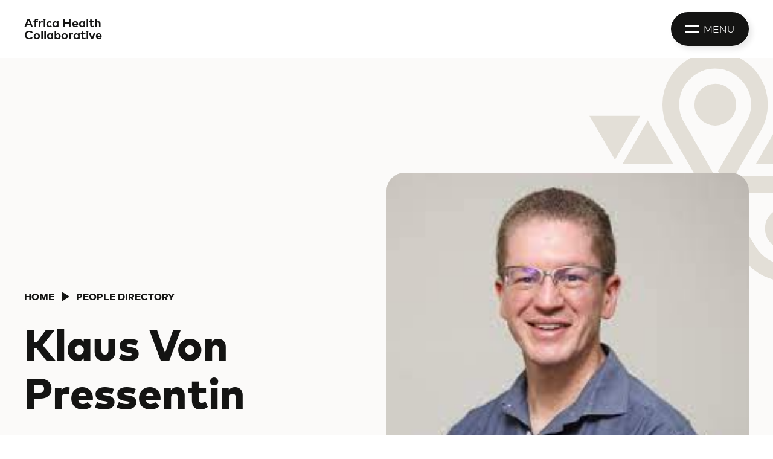

--- FILE ---
content_type: text/html; charset=UTF-8
request_url: https://africahealthcollaborative.org/profile/von-pressentin-klaus/
body_size: 9413
content:
<!doctype html>
<html lang="en-CA" prefix="og: https://ogp.me/ns#" class="no-js">
<head>
	<script>document.documentElement.className = document.documentElement.className.replace( 'no-js', 'js' );</script>
	<meta charset="UTF-8" />
	
<!-- Search Engine Optimization by Rank Math - https://rankmath.com/ -->
<title>Von Pressentin, Klaus - Africa Health Collaborative</title>
<meta name="description" content="Associate Professor Klaus Von Pressentin is an academic, primary care researcher, and clinician-educator based in Cape Town, South Africa. He is the head of"/>
<meta name="robots" content="index, follow, max-snippet:-1, max-video-preview:-1, max-image-preview:large"/>
<link rel="canonical" href="https://africahealthcollaborative.org/profile/von-pressentin-klaus/" />
<meta property="og:locale" content="en_US" />
<meta property="og:type" content="article" />
<meta property="og:title" content="Von Pressentin, Klaus - Africa Health Collaborative" />
<meta property="og:description" content="Associate Professor Klaus Von Pressentin is an academic, primary care researcher, and clinician-educator based in Cape Town, South Africa. He is the head of" />
<meta property="og:url" content="https://africahealthcollaborative.org/profile/von-pressentin-klaus/" />
<meta property="og:site_name" content="Africa Health Collaborative" />
<meta property="og:updated_time" content="2023-12-18T12:03:57-05:00" />
<meta property="og:image" content="https://africahealthcollaborative.org/wp-content/uploads/2023/10/Klaus-von-Pressentin.jpeg" />
<meta property="og:image:secure_url" content="https://africahealthcollaborative.org/wp-content/uploads/2023/10/Klaus-von-Pressentin.jpeg" />
<meta property="og:image:width" content="225" />
<meta property="og:image:height" content="225" />
<meta property="og:image:alt" content="Klaus Von Pressentin" />
<meta property="og:image:type" content="image/jpeg" />
<meta name="twitter:card" content="summary_large_image" />
<meta name="twitter:title" content="Von Pressentin, Klaus - Africa Health Collaborative" />
<meta name="twitter:description" content="Associate Professor Klaus Von Pressentin is an academic, primary care researcher, and clinician-educator based in Cape Town, South Africa. He is the head of" />
<meta name="twitter:image" content="https://africahealthcollaborative.org/wp-content/uploads/2023/10/Klaus-von-Pressentin.jpeg" />
<!-- /Rank Math WordPress SEO plugin -->

<link rel='dns-prefetch' href='//www.googletagmanager.com' />
<style id='filebird-block-filebird-gallery-style-inline-css' type='text/css'>
ul.filebird-block-filebird-gallery{margin:auto!important;padding:0!important;width:100%}ul.filebird-block-filebird-gallery.layout-grid{display:grid;grid-gap:20px;align-items:stretch;grid-template-columns:repeat(var(--columns),1fr);justify-items:stretch}ul.filebird-block-filebird-gallery.layout-grid li img{border:1px solid #ccc;box-shadow:2px 2px 6px 0 rgba(0,0,0,.3);height:100%;max-width:100%;-o-object-fit:cover;object-fit:cover;width:100%}ul.filebird-block-filebird-gallery.layout-masonry{-moz-column-count:var(--columns);-moz-column-gap:var(--space);column-gap:var(--space);-moz-column-width:var(--min-width);columns:var(--min-width) var(--columns);display:block;overflow:auto}ul.filebird-block-filebird-gallery.layout-masonry li{margin-bottom:var(--space)}ul.filebird-block-filebird-gallery li{list-style:none}ul.filebird-block-filebird-gallery li figure{height:100%;margin:0;padding:0;position:relative;width:100%}ul.filebird-block-filebird-gallery li figure figcaption{background:linear-gradient(0deg,rgba(0,0,0,.7),rgba(0,0,0,.3) 70%,transparent);bottom:0;box-sizing:border-box;color:#fff;font-size:.8em;margin:0;max-height:100%;overflow:auto;padding:3em .77em .7em;position:absolute;text-align:center;width:100%;z-index:2}ul.filebird-block-filebird-gallery li figure figcaption a{color:inherit}

</style>
<link rel='stylesheet' id='ahehc-theme-css' href='https://africahealthcollaborative.org/wp-content/themes/ahehc/assets/css/theme.css?ver=1732916008' type='text/css' media='all' />
<link rel='stylesheet' id='ahehc-print-css' href='https://africahealthcollaborative.org/wp-content/themes/ahehc/assets/css/print.css?ver=1732916007' type='text/css' media='print' />
<script type="text/javascript" src="https://africahealthcollaborative.org/wp-content/themes/ahehc/assets/js/lib/modernizr.min.js?ver=6.8.3" id="modernizr-js"></script>
<script type="text/javascript" src="https://africahealthcollaborative.org/wp-includes/js/jquery/jquery.min.js?ver=3.7.1" id="jquery-core-js"></script>
<script type="text/javascript" src="https://maps.googleapis.com/maps/api/js?key=AIzaSyAPWn5nmVLw-_tAxwNUCmDQEX-HYOb3RUg&amp;ver=6.8.3" id="google-maps-js"></script>
<script type="text/javascript" src="https://africahealthcollaborative.org/wp-content/themes/ahehc/assets/js/lib/am5geodata-world-low.min.js?ver=6.8.3" id="am5geodata-world-low-js"></script>

<!-- Google tag (gtag.js) snippet added by Site Kit -->
<!-- Google Analytics snippet added by Site Kit -->
<script type="text/javascript" src="https://www.googletagmanager.com/gtag/js?id=GT-WF35DQGJ" id="google_gtagjs-js" async></script>
<script type="text/javascript" id="google_gtagjs-js-after">
/* <![CDATA[ */
window.dataLayer = window.dataLayer || [];function gtag(){dataLayer.push(arguments);}
gtag("set","linker",{"domains":["africahealthcollaborative.org"]});
gtag("js", new Date());
gtag("set", "developer_id.dZTNiMT", true);
gtag("config", "GT-WF35DQGJ");
/* ]]> */
</script>
	<link rel="apple-touch-icon" sizes="180x180" href="https://africahealthcollaborative.org/wp-content/mu-plugins/branding/apple-touch-icon.png">
	<link rel="icon" type="image/png" sizes="32x32" href="https://africahealthcollaborative.org/wp-content/mu-plugins/branding/favicon-32x32.png">
	<link rel="icon" type="image/png" sizes="16x16" href="https://africahealthcollaborative.org/wp-content/mu-plugins/branding/favicon-16x16.png">
	<link rel="manifest" href="https://africahealthcollaborative.org/wp-content/mu-plugins/branding/site.webmanifest">
	<link rel="mask-icon" href="https://africahealthcollaborative.org/wp-content/mu-plugins/branding/safari-pinned-tab.svg" color="#8db92e">
	<meta name="msapplication-TileColor" content="#000000">
	<meta name="msapplication-config" content="https://africahealthcollaborative.org/wp-content/mu-plugins/branding/browserconfig.xml">
	<meta name="theme-color" content="#000000">
	
		<!-- GA Google Analytics @ https://m0n.co/ga -->
		<script async src="https://www.googletagmanager.com/gtag/js?id=G-9HYLKW9T9G"></script>
		<script>
			window.dataLayer = window.dataLayer || [];
			function gtag(){dataLayer.push(arguments);}
			gtag('js', new Date());
			gtag('config', 'G-9HYLKW9T9G');
		</script>

	<meta name="generator" content="Site Kit by Google 1.164.0" />	<meta http-equiv="X-UA-Compatible" content="IE=edge" />
	<meta name="viewport" content="width=device-width, initial-scale=1" />
	
<!-- Google Tag Manager snippet added by Site Kit -->
<script type="text/javascript">
/* <![CDATA[ */

			( function( w, d, s, l, i ) {
				w[l] = w[l] || [];
				w[l].push( {'gtm.start': new Date().getTime(), event: 'gtm.js'} );
				var f = d.getElementsByTagName( s )[0],
					j = d.createElement( s ), dl = l != 'dataLayer' ? '&l=' + l : '';
				j.async = true;
				j.src = 'https://www.googletagmanager.com/gtm.js?id=' + i + dl;
				f.parentNode.insertBefore( j, f );
			} )( window, document, 'script', 'dataLayer', 'GTM-TC3Q5ZMK' );
			
/* ]]> */
</script>

<!-- End Google Tag Manager snippet added by Site Kit -->
<link rel="icon" href="https://africahealthcollaborative.org/wp-content/mu-plugins/branding/favicon-32x32.png" sizes="32x32" />
<link rel="icon" href="https://africahealthcollaborative.org/wp-content/mu-plugins/branding/favicon-32x32.png" sizes="192x192" />
<link rel="apple-touch-icon" href="https://africahealthcollaborative.org/wp-content/mu-plugins/branding/favicon-32x32.png" />
<meta name="msapplication-TileImage" content="https://africahealthcollaborative.org/wp-content/mu-plugins/branding/favicon-32x32.png" />
</head>
<body class="wp-singular profile-template-default single single-profile postid-106 single-format-standard wp-theme-ahehc">
			<!-- Google Tag Manager (noscript) snippet added by Site Kit -->
		<noscript>
			<iframe src="https://www.googletagmanager.com/ns.html?id=GTM-TC3Q5ZMK" height="0" width="0" style="display:none;visibility:hidden"></iframe>
		</noscript>
		<!-- End Google Tag Manager (noscript) snippet added by Site Kit -->
			<a href="#content" class="screen-reader-text skip-link">Skip to content</a>
		<header class="ahehc-header">
		<div class="ahehc-header__inner container">
							<div class="ahehc-logo"><a href="https://africahealthcollaborative.org">Africa Health <br> Collaborative</a></div>
			
			<button type="button" class="ahehc-header__nav-toggle" aria-controls="menu">Menu</button>
		</div>
	</header>

	<div id="menu" class="ahehc-flyout ahehc-nav-flyout js-modal">
		<div class="ahehc-flyout__panel">
			<div class="ahehc-flyout__header">
				<div class="ahehc-logo">Africa Health <br> Collaborative</div>
				<button type="button" class="ahehc-header__nav-toggle js-modal-close">Close</button>
			</div>
			<div class="ahehc-flyout__body">
				<div class="ahehc-flyout__half ahehc-flyout__primary">
					<nav class="ahehc-wizard-nav">
						<ul class="menu">
							<li class="menu-search">
								<form action="https://africahealthcollaborative.org" class="ahehc-searchbar" role="search" aria-label="Site Search">
									<label for="site_search" class="screen-reader-text">Search the site</label>
									<div class="ahehc-searchbar__input-wrapper">
										<input type="search" class="ahehc-searchbar__input" name="s" id="site_search" placeholder="What are you looking for?" value="" required>
									</div>
									<button type="submit" class="ahehc-searchbar__button">Search</button>
								</form>
							</li>
							<li id="menu-item-3146" class="menu-item menu-item-type-post_type menu-item-object-page menu-item-home menu-item-3146"><a href="https://africahealthcollaborative.org/" class=" menu-item-link">Home</a></li>
<li id="menu-item-1833" class="menu-item menu-item-type-navcolumn menu-item-object- menu-item-has-children menu-item-1833"><span class="menu-item-label">About Us</span>
<ul class="sub-menu">
	<li id="menu-item-1832" class="menu-item menu-item-type-post_type menu-item-object-page menu-item-1832"><a href="https://africahealthcollaborative.org/about-us/" class=" menu-item-link">About Us</a></li>
	<li id="menu-item-2174" class="menu-item menu-item-type-post_type menu-item-object-page menu-item-2174"><a href="https://africahealthcollaborative.org/ahehc-vision-goals-values-and-principles-of-partnership/" class=" menu-item-link">Values &amp; Principles of Partnership</a></li>
	<li id="menu-item-3068" class="menu-item menu-item-type-post_type menu-item-object-page menu-item-3068"><a href="https://africahealthcollaborative.org/about-us/health-collaborative-secretariat/" class=" menu-item-link">AHC Secretariat</a></li>
	<li id="menu-item-1830" class="menu-item menu-item-type-post_type menu-item-object-page menu-item-1830"><a href="https://africahealthcollaborative.org/about-us/executive-steering-committee-esc/" class=" menu-item-link">Executive Steering Committee (ESC)</a></li>
	<li id="menu-item-1831" class="menu-item menu-item-type-post_type menu-item-object-page menu-item-1831"><a href="https://africahealthcollaborative.org/about-us/ahehc-pillar-advisory-committee-pac/" class=" menu-item-link">Pillar Advisory Committees (PAC)</a></li>
</ul>
</li>
<li id="menu-item-586" class="menu-item menu-item-type-navcolumn menu-item-object- menu-item-has-children menu-item-586"><span class="menu-item-label">Health Pillars</span>
<ul class="sub-menu">
	<li id="menu-item-1314" class="menu-item menu-item-type-post_type menu-item-object-page menu-item-1314"><a href="https://africahealthcollaborative.org/health-pillars/monitoring-evaluation-learning-adaptation-mela/" class=" menu-item-link">Network Learning &#038; Development</a></li>
	<li id="menu-item-582" class="menu-item menu-item-type-post_type menu-item-object-page menu-item-582"><a href="https://africahealthcollaborative.org/health-pillars/health-employment/" class=" menu-item-link">Health Employment</a></li>
	<li id="menu-item-583" class="menu-item menu-item-type-post_type menu-item-object-page menu-item-583"><a href="https://africahealthcollaborative.org/health-pillars/health-entrepreneurship/" class=" menu-item-link">Health Entrepreneurship</a></li>
	<li id="menu-item-584" class="menu-item menu-item-type-post_type menu-item-object-page menu-item-584"><a href="https://africahealthcollaborative.org/health-pillars/health-ecosystem/" class=" menu-item-link">Health Ecosystems</a></li>
</ul>
</li>
<li id="menu-item-578" class="menu-item menu-item-type-post_type menu-item-object-page menu-item-578"><a href="https://africahealthcollaborative.org/partners/" class=" menu-item-link">Partners</a></li>
<li id="menu-item-577" class="menu-item menu-item-type-post_type menu-item-object-page menu-item-577"><a href="https://africahealthcollaborative.org/programs/" class=" menu-item-link">Programs</a></li>
<li id="menu-item-585" class="menu-item menu-item-type-post_type menu-item-object-page menu-item-585"><a href="https://africahealthcollaborative.org/research-and-innovation/" class=" menu-item-link">Research &#038; Innovation</a></li>
<li id="menu-item-579" class="menu-item menu-item-type-post_type menu-item-object-page current_page_parent menu-item-579"><a href="https://africahealthcollaborative.org/people-directory/" class=" menu-item-link">People Directory</a></li>
<li id="menu-item-2594" class="menu-item menu-item-type-navcolumn menu-item-object- menu-item-has-children menu-item-2594"><span class="menu-item-label">Convenings</span>
<ul class="sub-menu">
	<li id="menu-item-12443" class="menu-item menu-item-type-custom menu-item-object-custom menu-item-12443"><a href="https://convening.africahealthcollaborative.org/" class=" menu-item-link">2025 Convening</a></li>
	<li id="menu-item-11513" class="menu-item menu-item-type-custom menu-item-object-custom menu-item-11513"><a href="https://archive.africahealthcollaborative.org/2024-nyansapo/" class=" menu-item-link">2024 Convening</a></li>
	<li id="menu-item-2595" class="menu-item menu-item-type-custom menu-item-object-custom menu-item-2595"><a href="https://archive.africahealthcollaborative.org/2023-our-health-our-wealth/" class=" menu-item-link">2023 Convening</a></li>
</ul>
</li>
<li id="menu-item-575" class="menu-item menu-item-type-post_type menu-item-object-page current_page_parent menu-item-575"><a href="https://africahealthcollaborative.org/news-events/" class=" menu-item-link">News &#038; Events</a></li>
<li id="menu-item-580" class="menu-item menu-item-type-post_type menu-item-object-page menu-item-580"><a href="https://africahealthcollaborative.org/resources/" class=" menu-item-link">Resources</a></li>
						</ul>
					</nav>
				</div>
				<div class="ahehc-flyout__half ahehc-flyout__secondary">
					<div class="ahehc-flyout__promo">
						<h2 class="ahehc-flyout__promo__title">Featured</h2>
						<article class="ahehc-card  post-1537 post type-post status-publish format-standard has-post-thumbnail hentry country-za related_partner-university-of-cape-town pillar-mela type-event">
	<div class="ahehc-card__frame">
		<div class="ahehc-card__poster"><img decoding="async" width="760" height="507" src="https://africahealthcollaborative.org/wp-content/uploads/2023/11/Africa-Health-Collaborative-Convening-Photo-760x507.jpg" class="attachment-medium size-medium wp-post-image" alt="" srcset="https://africahealthcollaborative.org/wp-content/uploads/2023/11/Africa-Health-Collaborative-Convening-Photo-760x507.jpg 760w, https://africahealthcollaborative.org/wp-content/uploads/2023/11/Africa-Health-Collaborative-Convening-Photo-1320x880.jpg 1320w, https://africahealthcollaborative.org/wp-content/uploads/2023/11/Africa-Health-Collaborative-Convening-Photo-150x100.jpg 150w, https://africahealthcollaborative.org/wp-content/uploads/2023/11/Africa-Health-Collaborative-Convening-Photo-768x512.jpg 768w, https://africahealthcollaborative.org/wp-content/uploads/2023/11/Africa-Health-Collaborative-Convening-Photo.jpg 1536w" sizes="(max-width: 760px) 100vw, 760px" style="object-position: 74% 68%;" /></div>
		<div class="ahehc-card__content">
			<h3 class="ahehc-card__title"><a href="https://africahealthcollaborative.org/2023/11/29/2023-annual-convening-in-cape-town-south-africa-october-15-17/">2023 Annual Convening in Cape Town, South Africa</a></h3>			<p class="clamped-text" style="--lines:4">The University of Cape Town (UCT) proudly hosted the inaugural Health Collaborative Convening from October 15th to 17th, 2023, at the scenic Protea Hotel by Marriott, Waterfront Breakwater Lodge in Cape Town, South Africa.</p>
			<div class="wp-block-spacer"></div>
					</div>
		<div class="ahehc-card__footer">
					</div>
	</div>
</article>
					</div>
				</div>
			</div>
		</div>
	</div>

	<main id="content" class="page-content contains">
		<div class="ahehc-post-banner alignfull contains wraps">
			<div class="ahehc-post-banner__inner">
									<div class="ahehc-post-banner__poster">
						<img width="225" height="225" src="https://africahealthcollaborative.org/wp-content/uploads/2023/10/Klaus-von-Pressentin.jpeg" class="attachment-medium size-medium wp-post-image" alt="" decoding="async" srcset="https://africahealthcollaborative.org/wp-content/uploads/2023/10/Klaus-von-Pressentin.jpeg 225w, https://africahealthcollaborative.org/wp-content/uploads/2023/10/Klaus-von-Pressentin-150x150.jpeg 150w" sizes="(max-width: 225px) 100vw, 225px" style="object-position: 46% 35%;" />
						
											</div>
								<div class="ahehc-post-banner__content">
					<nav aria-label="Breadcrumb" class="ahehc-breadcrumb">
	<ol class="ahehc-breadcrumb__items">
					<li class="ahehc-breadcrumb__item">
				<a href="https://africahealthcollaborative.org/" class="ahehc-breadcrumb__link">Home</a>
			</li>
					<li class="ahehc-breadcrumb__item">
				<a href="https://africahealthcollaborative.org/people-directory/" class="ahehc-breadcrumb__link">People Directory</a>
			</li>
					</ol>
</nav>
										<h1 class="ahehc-post-banner__title is-size-h2">Klaus Von Pressentin</h1>
				</div>
			</div>
		</div>

			<div class="ahehc-profile-bio ahehc-wrapper alignfull contains wraps has-colorscheme-white">
			<article class="ahehc-partner-card  post-28 partner type-partner status-publish format-standard has-post-thumbnail hentry country-za partner_type-founding-partners">
		<div class="ahehc-partner-card__frame">
			<div class="ahehc-partner-card__poster-wrapper">
									<div class="ahehc-partner-card__poster"><img fetchpriority="high" decoding="async" width="600" height="89" src="https://africahealthcollaborative.org/wp-content/uploads/2023/10/logo-uct.png" class="attachment-medium size-medium" alt="Logo for University of Cape Town" srcset="https://africahealthcollaborative.org/wp-content/uploads/2023/10/logo-uct.png 600w, https://africahealthcollaborative.org/wp-content/uploads/2023/10/logo-uct-150x22.png 150w" sizes="(max-width: 600px) 100vw, 600px" /></div>
							</div>
			<div class="ahehc-partner-card__content">
				<div class="ahehc-partner-card__summary">
					<h3 class="ahehc-partner-card__title"><a href="https://africahealthcollaborative.org/partner/university-of-cape-town/">University of Cape Town</a></h3>											<p class="ahehc-partner-card__subtitle">South Africa</p>
									</div>
							</div>
		</div>
	</article>

		<div class="wp-block-columns is-stacked-on-tablet">
			<div class="wp-block-column" style="flex-basis:70%">
				

<p class="is-size-medium">Associate Professor Klaus Von Pressentin is an academic, primary care researcher, and clinician-educator based in Cape Town, South Africa. He is the head of the Division of Family Medicine and the deputy head of the Department of Family, Community and Emergency Care (FaCE) in the Faculty of Health Sciences of the University of Cape Town. </p>



<p>His<a href="https://scholar.google.com/citations?hl=en&amp;user=2MT3C2gAAAAJ" rel="nofollow noopener" target="_blank"> research</a> focuses on primary care service strengthening (including chronic conditions and palliative care in primary care), human resources for health, as well as health professions education. He teaches primary care research methods, leadership development, clinical governance, evidence-based practice, and consultation skills. His current volunteer activities include serving as the Editor-in-Chief of the<a href="https://safpj.co.za/index.php/safpj" rel="nofollow noopener" target="_blank"> South African Family Practice Journal</a>, serving on the Council of the<a href="https://www.cmsa.co.za/view_college.aspx?collegeid=6" rel="nofollow noopener" target="_blank"> College of Family Physicians of South Africa</a> and serving on the Education and Training Committee of the<a href="https://saafp.org/" rel="nofollow noopener" target="_blank"> South African Academy of Family Physicians</a>. </p>

			</div>
			<div class="wp-block-column" style="flex-basis:30%">
				<dl class="ahehc-metadata">
																<div>
							<dt>Email Address</dt>
							<dd>&#107;&#108;&#97;&#117;&#115;&#46;&#118;&#111;&#110;&#112;&#114;&#101;&#115;&#115;&#101;&#110;&#116;&#105;&#110;&#64;&#117;&#99;&#116;&#46;&#97;&#99;&#46;&#122;&#97;</dd>
						</div>
																<div>
							<dt>Profile Type</dt>
															<dd>Faculty</dd>
													</div>
																<div>
							<dt>Country</dt>
															<dd>South Africa</dd>
													</div>
																<div>
							<dt>Pillar</dt>
															<dd><a href="https://africahealthcollaborative.org/health-pillars/health-entrepreneurship/">Health Entrepreneurship</a></dd>
													</div>
																					<div>
							<dt>Governance</dt>
															<dd>HEMP Pillar Advisory Commitee</dd>
													</div>
									</dl>
			</div>
		</div>
	</div>
	
			</main>

			<footer class="page-footer contains has-colorscheme-black">
			
<h2 class="wp-block-heading is-style-section-heading">Join Us</h2>



<div class="ahehc-symbol-decor centered-center-right has-accent-green" style="--shape-size:24.375rem"><svg width="544" height="630" viewBox="0 0 544 630" aria-hidden="true"><path d="M273.236,26.883C210.06,26.883 158.707,78.165 158.707,141.256C158.707,156.588 163.648,179.969 167.178,186.312C170.707,192.656 171.236,193.361 171.236,193.361L171.236,193.479L230.883,296.633L252.002,333.113L252.178,333.406L273.295,369.885L325.941,460.937C345.118,500.177 384.648,525.379 428.707,525.379C491.883,525.379 543.236,474.037 543.236,411.006C543.236,347.974 491.883,296.633 428.766,296.633L328.178,296.633L307.178,333.113L428.766,333.113C471.766,333.113 506.766,368.064 506.766,411.006C506.766,453.947 471.766,488.9 428.766,488.9C400.472,488.9 374.883,473.685 361.119,449.6L349.59,430.803L273.178,296.691L203.59,176.326C198.061,165.399 195.236,153.65 195.236,141.314C195.236,98.372 230.236,63.422 273.236,63.422C316.236,63.422 351.236,98.372 351.236,141.314C351.236,154.648 347.825,167.809 341.295,179.381L279.529,286.176L300.529,323.008L315.707,296.633L315.648,296.633L372.941,197.533L373.061,197.355C382.708,180.319 387.766,160.934 387.766,141.314C387.766,78.224 336.413,26.941 273.236,26.941L273.236,26.883ZM114.236,296.633L114.236,296.867C53.118,299.158 4.061,347.915 4.061,411.006C4.061,474.096 55.473,525.379 118.59,525.379C157.767,525.379 193.826,505.701 215.002,472.746L267.178,380.754L246.002,344.156L178.824,460.35L178.885,460.35C164.179,478.326 142.238,488.9 118.59,488.9C75.591,488.9 40.59,453.947 40.59,411.006C40.59,368.064 75.591,333.113 118.59,333.113L239.59,333.113L218.473,296.633L114.236,296.633Z" class="has-accent-contrast" fill-rule="nonzero"></path><circle cx="273.648" cy="141.55" r="45.292" class="has-accent-orange"></circle><circle cx="118.708" cy="411.005" r="45.292" class="has-accent-yellow"></circle><circle cx="426.881" cy="411.005" r="45.292" class="has-accent-teal"></circle><path d="M273.648,420.582L329.112,516.649L218.184,516.649L273.648,420.582Z" class="has-accent-green"></path><path d="M416.993,175.328L472.457,271.395L361.529,271.395L416.993,175.328Z" class="has-accent-green"></path><path d="M127.167,175.328L182.631,271.395L71.703,271.395L127.167,175.328Z" class="has-accent-green"></path><path d="M273.759,630L218.295,533.933L329.223,533.933L273.759,630Z" class="has-accent-green"></path><path d="M488.536,261.621L433.072,165.555L544,165.555L488.536,261.621Z" class="has-accent-green"></path><path d="M55.241,261.621L-0.223,165.555L110.705,165.555L55.241,261.621Z" class="has-accent-green"></path></svg></div>



<div class="wp-block-columns flex-contents is-stacked-on-tablet is-layout-flex wp-block-columns-is-layout-flex">
<div class="wp-block-column is-layout-flow wp-block-column-is-layout-flow" style="flex-basis:33.33%">
<div class="ahehc-card has-no-poster has-colorscheme-yellow is-style-decorative-poster-card"><div class="ahehc-card__frame"><div class="ahehc-card__content"><h3 class="ahehc-card__title">Discovering Connection</h3><p class="ahehc-card__subtitle">Join us on social media</p>
<div class="wp-block-group is-content-justification-space-between is-nowrap is-layout-flex wp-block-group-is-layout-flex">
<ul class="wp-block-social-links is-layout-flex wp-block-social-links-is-layout-flex"><li class="wp-social-link wp-social-link-linkedin  wp-block-social-link"><a href="https://www.linkedin.com/company/104367529" class="wp-block-social-link-anchor" rel="nofollow noopener" target="_blank"><svg width="24" height="24" viewBox="0 0 24 24" version="1.1" xmlns="http://www.w3.org/2000/svg" aria-hidden="true" focusable="false"><path d="M7.646,9.689L5.114,9.689L5.114,19.039L7.646,19.039L7.646,9.689ZM14.401,11.636C15.557,11.49 16.276,11.989 16.471,13.085C16.531,13.426 16.568,13.791 16.568,14.144L16.568,18.989L19.124,18.989L19.124,13.438C19.124,12.695 19.039,12.05 18.857,11.478C18.564,10.504 17.992,9.895 17.104,9.615C16.556,9.445 15.959,9.384 15.326,9.445C14.62,9.506 14.024,9.774 13.549,10.212C13.415,10.346 13.293,10.492 13.159,10.65C13.098,10.735 13.025,10.808 12.964,10.894L12.526,11.405L12.526,9.664L10.104,9.664L10.104,19.001L12.648,19.001L12.648,14.412C12.648,14.047 12.672,13.694 12.721,13.353C12.867,12.306 13.427,11.721 14.389,11.6L14.401,11.636ZM4.856,6.633C4.856,7.047 5.015,7.437 5.319,7.729C5.611,8.021 5.989,8.179 6.39,8.179C7.23,8.179 7.9,7.485 7.9,6.633C7.9,6.219 7.742,5.842 7.449,5.55C7.169,5.27 6.792,5.111 6.39,5.111L6.378,5.111C5.538,5.111 4.869,5.805 4.869,6.633L4.856,6.633Z" /></svg><span class="wp-block-social-link-label screen-reader-text">LinkedIn</span></a></li>

<li class="wp-social-link wp-social-link-youtube  wp-block-social-link"><a href="https://www.youtube.com/@AfricaHealthCollaborative" class="wp-block-social-link-anchor" rel="nofollow noopener" target="_blank"><svg width="24" height="24" viewBox="0 0 24 24" version="1.1" xmlns="http://www.w3.org/2000/svg" aria-hidden="true" focusable="false"><path d="M8.364,5.245C8.364,5.245 6.673,5.315 5.922,5.384L5.922,5.384C4.607,5.507 3.747,6.196 3.354,7.449L3.354,7.449C3.177,8.016 3.105,8.607 3.069,9.303L3,10.418L3,13.79C3,13.79 3.058,14.358 3.058,14.504L3.058,14.514C3.093,15.125 3.118,15.76 3.283,16.359C3.603,17.603 4.347,18.325 5.493,18.522L5.494,18.523C6.204,18.639 6.925,18.686 7.785,18.721L7.785,18.721C10.715,18.836 13.102,18.859 15.305,18.767L15.305,18.767C16.263,18.721 17.289,18.674 18.304,18.594L18.305,18.594C19.049,18.532 19.683,18.173 20.155,17.553C20.542,17.044 20.763,16.428 20.848,15.593L20.848,15.593C21.045,13.628 21.01,11.71 20.964,10.242L20.964,10.087C20.929,9.282 20.904,8.453 20.718,7.647L20.715,7.65C20.418,6.41 19.578,5.604 18.398,5.432C17.804,5.338 16.36,5.291 16.36,5.291C13.676,5.153 10.991,5.142 8.364,5.245ZM19.643,14.723C19.643,14.723 19.549,15.943 19.367,16.415L19.367,16.415C19.154,16.975 18.739,17.303 18.18,17.354C17.136,17.445 16.069,17.491 15.117,17.526L15.117,17.526C14.176,17.56 13.211,17.583 12.212,17.583C11.213,17.583 10.214,17.56 9.157,17.526C8.215,17.491 7.25,17.445 6.273,17.388L6.262,17.387C6.226,17.387 5.684,17.307 5.684,17.307C5.078,17.169 4.706,16.797 4.522,16.144C4.354,15.539 4.333,14.921 4.31,14.327L4.31,14.091C4.23,12.476 4.241,10.883 4.333,9.359C4.367,8.823 4.409,8.265 4.599,7.718C4.826,7.068 5.301,6.709 6.002,6.647C6.666,6.59 7.388,6.544 8.258,6.521L10.949,6.452C11.396,6.452 11.865,6.429 12.369,6.418C12.372,6.418 13.61,6.463 13.61,6.463C14.875,6.509 16.291,6.567 17.717,6.625C18.225,6.646 18.607,6.769 18.924,7.001C19.233,7.239 19.361,7.572 19.454,7.892C19.622,8.474 19.643,9.068 19.665,9.65C19.665,9.758 19.666,9.866 19.678,9.974C19.746,11.574 19.734,13.166 19.643,14.723ZM15.105,12.253C15.2,12.091 15.23,11.91 15.207,11.728L15.207,11.724C15.163,11.462 14.984,11.228 14.712,11.07L14.71,11.069C13.454,10.378 12.199,9.687 10.945,9.008C10.777,8.911 10.608,8.869 10.439,8.869C10.286,8.869 10.164,8.901 10.042,8.977C9.796,9.123 9.64,9.407 9.64,9.783L9.64,13.858C9.64,14.235 9.797,14.52 10.044,14.665L10.044,14.665C10.29,14.81 10.608,14.809 10.941,14.635L10.942,14.635C12.197,13.967 13.452,13.288 14.707,12.608L14.708,12.608C14.813,12.55 15.105,12.253 15.105,12.253ZM10.893,13.23L10.893,10.425C10.893,10.425 13.473,11.842 13.473,11.842L10.893,13.23Z" /></svg><span class="wp-block-social-link-label screen-reader-text">YouTube</span></a></li></ul>
</div>
</div></div></div>
</div>



<div class="wp-block-column is-layout-flow wp-block-column-is-layout-flow" style="flex-basis:66.66%">
<div class="ahehc-wrapper has-colorscheme-white">
<h3 class="wp-block-heading">Newsletter Subscription</h3>



<p>Get the latest insights, events, and stories from the Africa Health Collaborative.</p>



<div class="wp-block-buttons is-layout-flex wp-block-buttons-is-layout-flex">
<div class="wp-block-button"><a class="wp-block-button__link wp-element-button" href="http://eepurl.com/iHssKQ" target="_blank" rel="noreferrer noopener nofollow">Subscribe</a></div>
</div>
</div>
</div>
</div>



<div class="ahehc-symbol-decor centered-center-left has-accent-orange" style="--offset-x:-55%;--offset-y:-10%;--shape-size:24.375rem"><svg width="544" height="630" viewBox="0 0 544 630" aria-hidden="true"><path d="M273.236,26.883C210.06,26.883 158.707,78.165 158.707,141.256C158.707,156.588 163.648,179.969 167.178,186.312C170.707,192.656 171.236,193.361 171.236,193.361L171.236,193.479L230.883,296.633L252.002,333.113L252.178,333.406L273.295,369.885L325.941,460.937C345.118,500.177 384.648,525.379 428.707,525.379C491.883,525.379 543.236,474.037 543.236,411.006C543.236,347.974 491.883,296.633 428.766,296.633L328.178,296.633L307.178,333.113L428.766,333.113C471.766,333.113 506.766,368.064 506.766,411.006C506.766,453.947 471.766,488.9 428.766,488.9C400.472,488.9 374.883,473.685 361.119,449.6L349.59,430.803L273.178,296.691L203.59,176.326C198.061,165.399 195.236,153.65 195.236,141.314C195.236,98.372 230.236,63.422 273.236,63.422C316.236,63.422 351.236,98.372 351.236,141.314C351.236,154.648 347.825,167.809 341.295,179.381L279.529,286.176L300.529,323.008L315.707,296.633L315.648,296.633L372.941,197.533L373.061,197.355C382.708,180.319 387.766,160.934 387.766,141.314C387.766,78.224 336.413,26.941 273.236,26.941L273.236,26.883ZM114.236,296.633L114.236,296.867C53.118,299.158 4.061,347.915 4.061,411.006C4.061,474.096 55.473,525.379 118.59,525.379C157.767,525.379 193.826,505.701 215.002,472.746L267.178,380.754L246.002,344.156L178.824,460.35L178.885,460.35C164.179,478.326 142.238,488.9 118.59,488.9C75.591,488.9 40.59,453.947 40.59,411.006C40.59,368.064 75.591,333.113 118.59,333.113L239.59,333.113L218.473,296.633L114.236,296.633Z" class="has-accent-contrast" fill-rule="nonzero"></path><circle cx="273.648" cy="141.55" r="45.292" class="has-accent-orange"></circle><circle cx="118.708" cy="411.005" r="45.292" class="has-accent-yellow"></circle><circle cx="426.881" cy="411.005" r="45.292" class="has-accent-teal"></circle><path d="M273.648,420.582L329.112,516.649L218.184,516.649L273.648,420.582Z" class="has-accent-green"></path><path d="M416.993,175.328L472.457,271.395L361.529,271.395L416.993,175.328Z" class="has-accent-green"></path><path d="M127.167,175.328L182.631,271.395L71.703,271.395L127.167,175.328Z" class="has-accent-green"></path><path d="M273.759,630L218.295,533.933L329.223,533.933L273.759,630Z" class="has-accent-green"></path><path d="M488.536,261.621L433.072,165.555L544,165.555L488.536,261.621Z" class="has-accent-green"></path><path d="M55.241,261.621L-0.223,165.555L110.705,165.555L55.241,261.621Z" class="has-accent-green"></path></svg></div>



<div class="wp-block-columns is-layout-flex wp-block-columns-is-layout-flex">
<div class="wp-block-column is-layout-flow wp-block-column-is-layout-flow">
<div class="ahehc-wrapper has-colorscheme-black is-style-slim-padding breakout">
<p><strong>Africa Health Collaborative</strong> <br>Africa Secretariat, Office of the Vice-President, <br>International, University of Toronto. <br><a href="&#109;&#97;&#105;&#108;&#116;&#111;&#58;&#97;&#102;&#114;&#105;&#99;&#97;&#115;&#101;&#99;&#114;&#101;&#116;&#97;&#114;&#105;&#97;&#116;&#64;&#117;&#116;&#111;&#114;&#111;&#110;&#116;&#111;&#46;&#99;&#97;">&#97;&#102;&#114;&#105;&#99;&#97;&#115;&#101;&#99;&#114;&#101;&#116;&#97;&#114;&#105;&#97;&#116;&#64;&#117;&#116;&#111;&#114;&#111;&#110;&#116;&#111;&#46;&#99;&#97;</a>.</p>



<p>27 King’s College Circle, Toronto, Ontario, Canada, M5S 1A1</p>
</div>
</div>



<div class="wp-block-column is-layout-flow wp-block-column-is-layout-flow">
<ul class="wp-block-social-links is-layout-flex wp-block-social-links-is-layout-flex">





</ul>



<div class="wp-block-buttons is-style-small-button hidden is-layout-flex wp-block-buttons-is-layout-flex">
<div class="wp-block-button is-style-link-button"><a class="wp-block-button__link wp-element-button">Privacy Policy</a></div>
</div>



<p class="is-size-small">© 2025 AFRICA HEALTH COLLABORATIVE.</p>
</div>
</div>



<div style="height:100px" aria-hidden="true" class="wp-block-spacer"></div>
		</footer>
	
	
<script type="speculationrules">
{"prefetch":[{"source":"document","where":{"and":[{"href_matches":"\/*"},{"not":{"href_matches":["\/wp-*.php","\/wp-admin\/*","\/wp-content\/uploads\/*","\/wp-content\/*","\/wp-content\/plugins\/*","\/wp-content\/themes\/ahehc\/*","\/*\\?(.+)"]}},{"not":{"selector_matches":"a[rel~=\"nofollow\"]"}},{"not":{"selector_matches":".no-prefetch, .no-prefetch a"}}]},"eagerness":"conservative"}]}
</script>
<script type="text/javascript">
/* <![CDATA[ */
	var relevanssi_rt_regex = /(&|\?)_(rt|rt_nonce)=(\w+)/g
	var newUrl = window.location.search.replace(relevanssi_rt_regex, '')
	history.replaceState(null, null, window.location.pathname + newUrl + window.location.hash)
/* ]]> */
</script>
<script type="text/javascript" id="ahehc-theme-js-extra">
/* <![CDATA[ */
var AHEHC = {"assetsUrl":"https:\/\/africahealthcollaborative.org\/wp-content\/themes\/ahehc\/assets","accordionEndpoints":[{"name":"mobile","value":"screen and (min-width: 37.5em)"},{"name":"tablet","value":"screen and (min-width: 62.5em)"}]};
/* ]]> */
</script>
<script type="text/javascript" src="https://africahealthcollaborative.org/wp-content/themes/ahehc/assets/js/dist/theme.min.js?ver=1732916023" id="ahehc-theme-js"></script>
<script defer src="https://static.cloudflareinsights.com/beacon.min.js/vcd15cbe7772f49c399c6a5babf22c1241717689176015" integrity="sha512-ZpsOmlRQV6y907TI0dKBHq9Md29nnaEIPlkf84rnaERnq6zvWvPUqr2ft8M1aS28oN72PdrCzSjY4U6VaAw1EQ==" data-cf-beacon='{"version":"2024.11.0","token":"5fa8b9296f574cd6abc4bdd19b1b3f5f","r":1,"server_timing":{"name":{"cfCacheStatus":true,"cfEdge":true,"cfExtPri":true,"cfL4":true,"cfOrigin":true,"cfSpeedBrain":true},"location_startswith":null}}' crossorigin="anonymous"></script>
</body>
</html>


--- FILE ---
content_type: text/css; charset=utf-8
request_url: https://africahealthcollaborative.org/wp-content/themes/ahehc/assets/css/theme.css?ver=1732916008
body_size: 20990
content:
@charset "UTF-8";*{box-sizing:inherit}address,button,cite,input,optgroup,option,select,textarea,th{font:inherit}button,dialog,input,legend,optgroup,option,select,textarea{color:inherit}article,aside,details,figcaption,figure,footer,header,hgroup,main,menu,nav,section{display:block}blockquote,body,button,fieldset,figure,form,input,select{margin:0}blockquote,button,fieldset,input,legend,select{padding:0}@media (prefers-reduced-motion:no-preference){html{scroll-behavior:smooth}}body{box-sizing:border-box;min-height:100vh}iframe{display:block}textarea{overflow:auto}legend{display:table;max-width:100%;white-space:normal}article,aside,details,figcaption,figure,footer,header,hgroup,menu,nav,section{display:block}summary{display:list-item}[hidden],template{display:none}html{-webkit-font-smoothing:antialiased;-moz-osx-font-smoothing:antialiased;-webkit-text-size-adjust:100%}button,input,select,textarea{appearance:none;border-radius:0}button,col,colgroup,dialog,fieldset,hr,iframe,img,input,select,table,tbody,td,textarea,tfoot,th,thead,tr{border:none}b,strong{font-weight:bolder}table{border-collapse:collapse;border-spacing:0}@keyframes fadeOut{0%,to{visibility:inherit}0%{opacity:1}to{opacity:0}}@keyframes fadeIn{0%,to{visibility:inherit}0%{opacity:0}to{opacity:1}}@keyframes animateOpacityOpen{0%,to{height:auto;visibility:inherit}0%{opacity:0}to{opacity:1}}@keyframes animateOpacityClosed{0%,to{height:auto;visibility:inherit}0%{opacity:1}to{opacity:0}}@keyframes animateHeightOpen{0%,to{overflow:hidden;visibility:inherit}0%{height:0}to{height:var(--open-height)}}@keyframes animateHeightClosed{0%,to{overflow:hidden;visibility:inherit}0%{height:var(--open-height)}to{height:0}}@font-face{font-family:"MarkOffcForMC WebFont";font-style:normal;font-weight:50;src:url(../font/MarkOffcForMC-Hairline.woff2) format("woff2"),url(../font/MarkOffcForMC-Hairline.woff) format("woff")}@font-face{font-family:"MarkOffcForMC WebFont";font-style:italic;font-weight:50;src:url(../font/MarkOffcForMC-HairlineItalic.woff2) format("woff2"),url(../font/MarkOffcForMC-HairlineItalic.woff) format("woff")}@font-face{font-family:"MarkOffcForMC WebFont";font-style:normal;font-weight:100;src:url(../font/MarkOffcForMC-Thin.woff2) format("woff2"),url(../font/MarkOffcForMC-Thin.woff) format("woff")}@font-face{font-family:"MarkOffcForMC WebFont";font-style:italic;font-weight:100;src:url(../font/MarkOffcForMC-ThinItalic.woff2) format("woff2"),url(../font/MarkOffcForMC-ThinItalic.woff) format("woff")}@font-face{font-family:"MarkOffcForMC WebFont";font-style:normal;font-weight:200;src:url(../font/MarkOffcForMC-ExtraLight.woff2) format("woff2"),url(../font/MarkOffcForMC-ExtraLight.woff) format("woff")}@font-face{font-family:"MarkOffcForMC WebFont";font-style:italic;font-weight:200;src:url(../font/MarkOffcForMC-ExtraLightItalic.woff2) format("woff2"),url(../font/MarkOffcForMC-ExtraLightItalic.woff) format("woff")}@font-face{font-family:"MarkOffcForMC WebFont";font-style:normal;font-weight:300;src:url(../font/MarkOffcForMC-Light.woff2) format("woff2"),url(../font/MarkOffcForMC-Light.woff) format("woff")}@font-face{font-family:"MarkOffcForMC WebFont";font-style:italic;font-weight:300;src:url(../font/MarkOffcForMC-LightItalic.woff2) format("woff2"),url(../font/MarkOffcForMC-LightItalic.woff) format("woff")}@font-face{font-family:"MarkOffcForMC WebFont";font-style:normal;font-weight:400;src:url(../font/MarkOffcForMC-Regular.woff2) format("woff2"),url(../font/MarkOffcForMC-Regular.woff) format("woff")}@font-face{font-family:"MarkOffcForMC WebFont";font-style:italic;font-weight:400;src:url(../font/MarkOffcForMC-Italic.woff2) format("woff2"),url(../font/MarkOffcForMC-Italic.woff) format("woff")}@font-face{font-family:"MarkOffcForMC WebFont";font-style:normal;font-weight:500;src:url(../font/MarkOffcForMC-Book.woff2) format("woff2"),url(../font/MarkOffcForMC-Book.woff) format("woff")}@font-face{font-family:"MarkOffcForMC WebFont";font-style:italic;font-weight:500;src:url(../font/MarkOffcForMC-BookItalic.woff2) format("woff2"),url(../font/MarkOffcForMC-BookItalic.woff) format("woff")}@font-face{font-family:"MarkOffcForMC WebFont";font-style:normal;font-weight:600;src:url(../font/MarkOffcForMC-Medium.woff2) format("woff2"),url(../font/MarkOffcForMC-Medium.woff) format("woff")}@font-face{font-family:"MarkOffcForMC WebFont";font-style:italic;font-weight:600;src:url(../font/MarkOffcForMC-MediumItalic.woff2) format("woff2"),url(../font/MarkOffcForMC-MediumItalic.woff) format("woff")}@font-face{font-family:"MarkOffcForMC WebFont";font-style:normal;font-weight:700;src:url(../font/MarkOffcForMC-Bold.woff2) format("woff2"),url(../font/MarkOffcForMC-Bold.woff) format("woff")}@font-face{font-family:"MarkOffcForMC WebFont";font-style:italic;font-weight:700;src:url(../font/MarkOffcForMC-BoldItalic.woff2) format("woff2"),url(../font/MarkOffcForMC-BoldItalic.woff) format("woff")}@font-face{font-family:"MarkOffcForMC WebFont";font-style:normal;font-weight:800;src:url(../font/MarkOffcForMC-Heavy.woff2) format("woff2"),url(../font/MarkOffcForMC-Heavy.woff) format("woff")}@font-face{font-family:"MarkOffcForMC WebFont";font-style:italic;font-weight:800;src:url(../font/MarkOffcForMC-HeavyItalic.woff2) format("woff2"),url(../font/MarkOffcForMC-HeavyItalic.woff) format("woff")}@font-face{font-family:"MarkOffcForMC WebFont";font-style:normal;font-weight:900;src:url(../font/MarkOffcForMC-Black.woff2) format("woff2"),url(../font/MarkOffcForMC-Black.woff) format("woff")}@font-face{font-family:"MarkOffcForMC WebFont";font-style:italic;font-weight:900;src:url(../font/MarkOffcForMC-BlackItalic.woff2) format("woff2"),url(../font/MarkOffcForMC-BlackItalic.woff) format("woff")}@font-face{font-display:block;font-family:forafrica-icons;font-style:normal;font-weight:900;src:url(../font/icon/forafrica-icons.eot?20231218);src:url(../font/icon/forafrica-icons.eot?20231218#iefix) format("embedded-opentype"),url(../font/icon/forafrica-icons.woff2?20231218) format("woff2"),url(../font/icon/forafrica-icons.woff?20231218) format("woff"),url(../font/icon/forafrica-icons.ttf?20231218) format("truetype"),url(../font/icon/forafrica-icons.svg?20231218#forafrica-icons) format("svg")}@media screen and (max-width:62.5em){:root{--font-size-body:1rem;--font-size-medium:1.125rem;--font-size-large:1.25rem;--font-size-small:1rem;--font-size-tiny:1rem;--font-size-h1:2.5625rem;--font-size-h2:2.25rem;--font-size-h3:1.5rem;--font-size-h4:1rem;--font-size-h5:1rem;--font-size-h6:1rem}}body{color:#141413;color:RGB(var(--color-text,20,20,19));font-family:forafrica-icons,"MarkOffcForMC WebFont",Helvetica,sans-serif;font-size:1.25rem;font-size:var(--font-size-body,1.25rem);font-weight:350;line-height:1.34;line-height:var(--line-height,1.34)}a,button,input,select,textarea{color:inherit}a,button{cursor:pointer}a{-webkit-text-decoration:underline;text-decoration:underline;text-decoration-thickness:1px}a:focus-visible,a:hover{-webkit-text-decoration:none;text-decoration:none}a[href^="mailto:"]{word-break:break-all}a[href^="mailto:"]:only-child{display:inline-block;max-width:100%;overflow:hidden;text-overflow:ellipsis;word-break:normal}abbr{-webkit-text-decoration:none;text-decoration:none}mark{background:#2f7b6b;background:RGB(var(--color-accent,47,123,107));color:#fff;color:RGB(var(--color-base,var(--color-page,255,255,255)))}code{background:rgba(20,20,19,.03);background:RGBA(var(--color-text,20,20,19),3%);font-family:monospace;font-size:1em;margin:0;padding:0.05em 0.2em}strong{font-weight:800}blockquote,dl,h1,h2,h3,h4,h5,h6,ol,p,ul{margin-bottom:0;margin-top:1.875rem;margin-top:var(--block-gap,1.875rem)}li{margin-top:0.9375rem;margin-top:calc(var(--block-gap, 1.875rem)/2)}li ol,li ul{margin-top:1em!important}ul{list-style:disc;padding-left:1.5em}li ul{list-style:circle}li li ul{list-style:square}ol{--counter-style:decimal;padding-left:1.5em}ol[style*=upper-alpha]{--counter-style:upper-alpha}ol[style*=lower-alpha]{--counter-style:lower-alpha}ol[style*=upper-roman]{--counter-style:upper-roman}ol[style*=lower-roman]{--counter-style:lower-roman}ol>li::marker{color:#141413;content:counter(list-item,decimal) ".  ";content:counter(list-item,var(--counter-style,decimal)) ".  ";font-weight:700}h1,h2,h3,h4,h5,h6{--line-height:1.12;color:#141413;color:RGB(var(--color-heading,20,20,19));font-family:forafrica-icons,"MarkOffcForMC WebFont",Helvetica,sans-serif;font-weight:800;line-height:1.12;line-height:var(--line-height,1.34);margin-top:2em}h1{font-size:5.0625rem;font-size:var(--font-size-h1,5.0625rem)}h2{font-size:4.5rem;font-size:var(--font-size-h2,4.5rem)}h3{font-size:2.25rem;font-size:var(--font-size-h3,2.25rem)}h4{font-size:1.5rem;font-size:var(--font-size-h4,1.5rem)}h5{font-size:1.25rem;font-size:var(--font-size-h5,1.25rem)}h6{font-size:1rem;font-size:var(--font-size-h6,1rem);letter-spacing:0.1em;text-transform:uppercase}hr{border-top:1px solid #e3dfd7;margin-top:1.875rem;margin-top:var(--block-gap,1.875rem)}.screen-reader-text{border:0;clip:rect(1px,1px,1px,1px);clip-path:inset(50%);height:1px;margin:-1px;overflow:hidden;padding:0;position:absolute!important;width:1px;word-wrap:normal!important;word-break:normal}@media screen and (max-width:37.5em){:root{--page-gutter:1.25rem}}@media screen and (min-width:81.25em){:root{--page-gutter:3.75rem}}@media screen and (min-width:37.5em){:root{--grid-gap:2.5rem}}.contains>*{margin-left:auto;margin-right:auto;max-width:82.5rem;max-width:var(--block-width,82.5rem)}.contains--narrow,.contains--wide{--block-width:82.5rem}.container{margin-left:auto;margin-right:auto;max-width:82.5rem;max-width:var(--block-width,82.5rem)}.alignwide,.container--narrow,.container--wide{--block-width:82.5rem}.alignfull{max-width:none}.alignfull.contains{padding-left:2.5rem;padding-left:var(--page-gutter,2.5rem);padding-right:2.5rem;padding-right:var(--page-gutter,2.5rem)}.alignfull.contains>.alignfull{margin-left:-2.5rem;margin-left:calc(var(--page-gutter, 2.5rem)*-1);margin-right:-2.5rem;margin-right:calc(var(--page-gutter, 2.5rem)*-1)}.alginnarrow{--block-width:82.5rem}.is-layout-flex{display:flex;flex-wrap:wrap;gap:1.875rem;gap:var(--column-gap,1.875rem)}@media screen and (min-width:37.5em){.is-layout-flex.is-nowrap{flex-wrap:nowrap}}.is-layout-flex.is-vertical{flex-direction:column;gap:0 1.875rem;gap:0 var(--column-gap,1.875rem)}.is-layout-flex:not(.is-vertical)>*{margin:0}.is-layout-flex.is-content-justification-left{justify-content:flex-start}.is-layout-flex.is-content-justification-left.is-vertical{align-items:flex-start}.is-layout-flex.is-content-justification-center{justify-content:center}.is-layout-flex.is-content-justification-center.is-vertical{align-items:center}.is-layout-flex.is-content-justification-right{justify-content:flex-end}.is-layout-flex.is-content-justification-right.is-vertical{align-items:flex-end}.is-layout-flex.is-content-justification-space-between{justify-content:space-between}.is-layout-flex.is-content-alignment-center{align-items:center}.is-style-narrow-gutter,.is-style-wide-gutter{--column-gap:1.875rem}html{background:#fff;background:RGB(var(--color-page,255,255,255));color:#141413;color:RGB(var(--color-text,20,20,19))}body{accent-color:#2f7b6b;accent-color:RGB(var(--color-accent,47,123,107))}.with-icon-on-left:before,.with-icon-on-right:after{font-size:1.5em;line-height:1;vertical-align:top}.with-icon-on-left:before{content:none;content:var(--icon,none);margin-right:0.5em}.with-icon-on-right:after{content:none;content:var(--icon,none);margin-left:0.5em}button,input,select,textarea{background:transparent;border:none;font:inherit;margin:0;padding:0}:focus:not(:focus-visible){outline:none}.admin-bar{--admin-bar-size:32px}@media screen and (max-width:782px){.admin-bar{--admin-bar-size:46px}}[id]{scroll-margin-top:50px;scroll-margin-top:calc(50px + var(--admin-bar-size, 0px))}.hidden,.js .hide-if-js,.no-js .hide-if-no-js{display:none!important}@media screen and (max-width:62.4375em){.desktop-only{display:none!important}}@media screen and (min-width:62.5em){.mobile-only{display:none!important}}body:has([role=dialog][aria-hidden=false]){overflow:clip}.icon:before,[class*=" icon-"]:before,[class^=icon-]:before{display:inline-block;font-family:forafrica-icons;font-style:normal;font-weight:normal;margin-right:0.5em}.icon{font:0/0 a}.icon:before{font-size:1.25rem;font-size:var(--font-size-body,1.25rem);line-height:1;margin-right:0}.icon-search:before{content:"\e800"}.icon-menu:before{content:"\e801"}.icon-close:before{content:"\e802"}.icon-check:before{content:"\e803"}.icon-external:before{content:"\e804"}.icon-download:before{content:"\e805"}.icon-attachment:before{content:"\e806"}.icon-plus:before{content:"\e807"}.icon-minus:before{content:"\e808"}.icon-info:before{content:"\e809"}.icon-success:before{content:"\e80a"}.icon-notice:before{content:"\e80b"}.icon-error:before{content:"\e80c"}.icon-arrow-up:before{content:"\e80d"}.icon-arrow-down:before{content:"\e80e"}.icon-arrow-left:before{content:"\e80f"}.icon-arrow-right:before{content:"\e810"}.icon-caret-up:before{content:"\e811"}.icon-caret-down:before{content:"\e812"}.icon-caret-left:before{content:"\e813"}.icon-caret-right:before{content:"\e814"}.icon-chevron-left:before{content:"\e815"}.icon-chevron-right:before{content:"\e816"}.icon-triangle-left:before{content:"\e817"}.icon-triangle-right:before{content:"\e818"}.icon-triangle-up:before{content:"\e819"}.icon-triangle-down:before{content:"\e81a"}.icon-globe:before{content:"\e81b"}.icon-person:before{content:"\e81c"}.icon-mail:before{content:"\e81d"}.icon-bullet-disc:before{content:"\e81e"}.icon-bullet-circle:before{content:"\e81f"}.icon-symbol:before{content:"\e840"}.icon-star:before{content:"\e821"}.icon-calendar:before{content:"\e836"}.icon-map:before{content:"\e837"}.icon-quote:before{content:"\e873"}.ahehc-tags{display:flex;flex-wrap:wrap;gap:0.75rem;list-style:none;padding:0}.ahehc-tags .ahehc-tag,.ahehc-tags li{margin:0}.ahehc-tags a,.ahehc-tags button,a.ahehc-tag,button.ahehc-tag{-webkit-text-decoration:none;text-decoration:none;transition:box-shadow 0.2s}.ahehc-tags a:hover,.ahehc-tags button:hover,a.ahehc-tag:hover,button.ahehc-tag:hover{box-shadow:0 0 0 1px currentColor}.ahehc-tags a:focus,.ahehc-tags button:focus,a.ahehc-tag:focus,button.ahehc-tag:focus{box-shadow:0 0 0 2px #e6b41c;outline:none}.ahehc-tags a:active,.ahehc-tags button:active,a.ahehc-tag:active,button.ahehc-tag:active{background:#fff4d2}.ahehc-tag{align-items:center;background:#fff;background:RGB(var(--color-page,255,255,255));border-radius:0 1.875rem 1.875rem 0;box-shadow:0 0 0 1px #fbfaf9;color:#666;display:flex;font-size:0.75rem;font-weight:700;line-height:1;margin-top:0.9375rem;margin-top:calc(var(--block-gap, 1.875rem)/2);padding:0.25rem;text-transform:uppercase;width:fit-content}.ahehc-tag__image{flex:none;height:0.9375rem;margin-right:0.25rem;width:1.5rem}.ahehc-tag__image img{display:block;height:100%;object-fit:contain;width:100%}.ahehc-tag[data-clear]:after{content:"\e802";display:inline-block;font-size:0.625rem;line-height:1;margin-left:1em;vertical-align:top}.ahehc-tag:before{content:var(--icon);font-size:0.75rem;line-height:1;margin-right:0.8em}.ahehc-card-label{--color-accent:141,185,46;align-items:center;background:#141413;border-radius:0 0 8px 8px;color:#fff;display:flex;font-size:1rem;font-size:var(--font-size-small,1rem);font-weight:700;padding:1em;text-transform:uppercase;width:fit-content}[class*=__poster] .ahehc-card-label{border-radius:8px 8px 0 0}.ahehc-card-label:after{background:#2f7b6b;background:RGB(var(--color-accent,47,123,107));border-radius:4px;color:#141413;content:var(--icon);flex:none;font-size:0.75rem;height:1.375rem;line-height:1;margin-left:0.8em;width:1.375rem}.ahehc-avatars,.ahehc-card-label:after{align-items:center;display:flex;justify-content:center}.ahehc-avatars{margin-top:1.875rem;margin-top:var(--block-gap,1.875rem);width:100%}.ahehc-avatars .placeholder,.ahehc-avatars img,.ahehc-avatars:after{align-items:center;border-radius:50%;box-shadow:1.1875rem 1.25rem 1.75rem 0px rgba(20,20,19,.05);display:flex;flex:none;height:3.75rem;justify-content:center;object-fit:cover;width:3.75rem}.ahehc-avatars .placeholder,.ahehc-avatars img{margin-right:-0.75rem}.ahehc-avatars .placeholder:nth-child(n+5),.ahehc-avatars img:nth-child(n+5){display:none}.ahehc-avatars .placeholder{background:url(../img/fallback-image.png) 50% no-repeat;background-size:cover}.ahehc-avatars[data-more]:not([data-more="0"]):after{background:#141413;color:#fff;content:"+" attr(data-more);font-weight:700}.ahehc-metadata-list{color:#141413}.ahehc-metadata{margin-top:1.25rem}.ahehc-metadata dt{font-weight:800}.ahehc-metadata dd{margin-left:0}.ahehc-flags{display:flex;flex-wrap:wrap;gap:1rem;list-style:none;padding:0}.ahehc-flags>li::marker{content:none}.ahehc-flags li{margin:0}.ahehc-flag,.ahehc-flags>li{background:#ffc81f;border-radius:1.875rem;font-size:1rem;font-size:var(--font-size-small,1rem);font-weight:700;padding:1rem;text-transform:uppercase;width:fit-content}.ahehc-flag.is-style-keyline-flag,.ahehc-flags>li.is-style-keyline-flag,.is-style-keyline-flag .ahehc-flag,.is-style-keyline-flag .ahehc-flags>li{background:#fff;box-shadow:0 0 0 1px #fbfaf9}.ahehc-flag.is-style-large-flag,.ahehc-flags>li.is-style-large-flag,.is-style-large-flag .ahehc-flag,.is-style-large-flag .ahehc-flags>li{background:#141413;color:#fff;font-size:1.5rem;font-size:var(--font-size-h4,1.5rem);padding:1.375rem 3rem;text-transform:none}.ahehc-breadcrumb{color:#141413;font-size:1rem;font-size:var(--font-size-small,1rem);font-weight:800;text-transform:uppercase}.ahehc-breadcrumb,.ahehc-breadcrumb+*{margin-top:1.875rem;margin-top:var(--block-gap,1.875rem)}.ahehc-breadcrumb__items{display:flex;flex-wrap:wrap;list-style:none;padding:0}.ahehc-breadcrumb__item{align-items:center;display:flex;margin:0}.ahehc-breadcrumb__item:not(:first-child){margin-left:0.625rem}.ahehc-breadcrumb__item:not(:first-child):before{content:"\e818";margin-right:0.625rem}.ahehc-breadcrumb a{-webkit-text-decoration:none;text-decoration:none}.ahehc-breadcrumb a:hover{-webkit-text-decoration:underline;text-decoration:underline}@media screen and (max-width:37.5em){.ahehc-breadcrumb__item:last-child{display:none}}.ahehc-form{margin-top:1.875rem;margin-top:var(--block-gap,1.875rem)}.ahehc-form .ahehc-grid{gap:0.75rem}.ahehc-form__button,.ahehc-form__field input{border-radius:0.6em;display:block;line-height:1;padding:1em;width:100%}.ahehc-form__field{margin-top:0.75rem}.ahehc-form__field label{display:inline-block;margin-bottom:8px}.ahehc-form__field input{background:#fbfaf9}.ahehc-form__field.is-style-underline-text-field input{background:none;border-bottom:1px solid #e3dfd7;border-radius:0;padding-left:0;padding-right:0}.ahehc-form__field.is-style-underline-text-field input:focus{background:#fbfaf9;border-bottom:2px solid #ffc81f;outline:none}.ahehc-form__field.is-style-checkbox{align-items:center;display:flex;gap:0.6em}.ahehc-form__field.is-style-checkbox.is-size-small-checkbox{font-size:1rem;font-size:var(--font-size-small,1rem)}.ahehc-form__field.is-style-checkbox label{margin-bottom:0}.ahehc-form__field.is-style-checkbox input{align-items:center;background:#fff;border:2px solid;border-radius:4px;color:#e3dfd7;display:flex;flex:none;height:1em;justify-content:center;line-height:1;padding:0;width:1em}.ahehc-form__field.is-style-checkbox input:checked{background:#ffc81f;border-color:#ffc81f;color:#141413;color:RGB(var(--color-text,20,20,19))}.ahehc-form__field.is-style-checkbox input:checked:after{content:"\e803";display:inline-block;font-size:0.6em;line-height:1;vertical-align:top}.ahehc-form__field.is-style-checkbox input:checked[aria-hidden=true],.ahehc-form__field.is-style-checkbox input:checked[disabled]{background:#e3dfd7;border-color:#e3dfd7;color:#fff}.ahehc-form__field.is-style-checkbox input[aria-hidden=true],.ahehc-form__field.is-style-checkbox input[disabled]{background:#fbfaf9}.ahehc-form__field.is-style-radio{align-items:center;display:flex;gap:0.6em}.ahehc-form__field.is-style-radio.is-size-small-radio{font-size:1rem;font-size:var(--font-size-small,1rem)}.ahehc-form__field.is-style-radio label{margin-bottom:0}.ahehc-form__field.is-style-radio input{align-items:center;background:#fff;border:1px solid;border-radius:50%;color:#e3dfd7;display:flex;flex:none;height:1em;justify-content:center;line-height:1;padding:0;width:1em}.ahehc-form__field.is-style-radio input:checked:after{background:#8db92e;border-radius:inherit;content:"";display:block;height:0.5em;width:0.5em}.ahehc-form__field.is-style-radio input[aria-hidden=true],.ahehc-form__field.is-style-radio input[disabled]{background:#fbfaf9}.ahehc-form__field.is-style-radio input[aria-hidden=true]:after,.ahehc-form__field.is-style-radio input[disabled]:after{background:#e3dfd7}.ahehc-form__feedback{border:1px solid;font-size:1rem;font-size:var(--font-size-small,1rem);padding:1em}.ahehc-form__feedback#mce-error-response{background:rgba(210,42,47,.2);border-color:#d22a2f}.ahehc-form__feedback#mce-success-response{background:rgba(141,185,46,.2);border-color:#8db92e}.ahehc-form__button{background:#141413;color:#fff;font-weight:700;margin-top:1.875rem;margin-top:var(--block-gap,1.875rem)}.ahehc-form__button:focus,.ahehc-form__button:hover{background:#2c2c2b}.ahehc-searchbar{align-items:stretch;border:1px solid #e3dfd7;border-radius:1rem;display:flex;padding:1rem}.ahehc-searchbar:focus-within{border:1px solid #141413;box-shadow:inset 0 0 0 1px}.ahehc-searchbar__button,.ahehc-searchbar__input{height:2.25rem}.ahehc-searchbar__input-wrapper{flex:1}.ahehc-searchbar__input{display:block;width:100%}.ahehc-searchbar__input:focus{outline:none}.ahehc-searchbar__button{border-radius:2em;font-weight:700;padding:0.2em 0.4em}.ahehc-searchbar__button:before{content:"\e800";margin-right:0.3em}.ahehc-searchbar__button:focus,.ahehc-searchbar__button:hover{background:#ffc81f}.gform_wrapper{margin-bottom:3.75rem}.menu,.sub-menu{list-style:none;margin:0;padding:0}.menu>li::marker,.sub-menu>li::marker{content:none}.menu a,.menu button,.sub-menu a,.sub-menu button{-webkit-text-decoration:none;text-decoration:none}.menu a:focus,.menu a:hover,.menu button:focus,.menu button:hover,.sub-menu a:focus,.sub-menu a:hover,.sub-menu button:focus,.sub-menu button:hover{font-weight:700}.menu-item{margin:0}.menu-item a{-webkit-text-decoration:none;text-decoration:none}.menu-item-has-children{--icon:""}.menu-item-label{align-items:center;display:flex;gap:0.5em;justify-content:space-between;-webkit-text-decoration:none;text-decoration:none;width:100%}.menu-item-label:after{content:none;content:var(--icon,none);font-size:0.625rem}.clamped-text{display:-webkit-box;-webkit-box-orient:vertical;-webkit-line-clamp:var(--lines);overflow:hidden;text-overflow:ellipsis}.ahehc-modal{--fade-duration:.2s;--color-card:255,255,255;align-items:flex-start;background:rgba(20,20,19,.5);bottom:0;display:flex;justify-content:center;left:0;opacity:0;overflow:clip;position:fixed;right:0;top:0;transition:opacity,visibility;transition-delay:0s;transition-delay:var(--transform-duration,0s);transition-duration:.2s;transition-duration:var(--fade-duration,0s);visibility:hidden;z-index:10}@media screen and (min-width:31.25em){.ahehc-modal{padding:2.5rem;padding:var(--page-gutter,2.5rem)}}.ahehc-modal__frame{flex:1;isolation:isolate;margin:auto;max-width:71.625rem;overflow:hidden;position:relative;width:100%}@media screen and (min-width:31.25em){.ahehc-modal__frame{border-radius:1.875rem}}.ahehc-modal__frame .js-modal-close{align-items:center;background:#141413;border-radius:50%;color:#fff;display:flex;height:2.8125rem;justify-content:center;width:2.8125rem;z-index:1}.ahehc-modal__frame .js-modal-close:after{content:"\e802";display:inline-block;font-size:1rem;line-height:1}@media screen and (min-width:37.5em){.ahehc-modal__frame .js-modal-close{height:3.75rem;width:3.75rem}.ahehc-modal__frame .js-modal-close:after{font-size:1.625rem}}@media screen and (min-width:31.25em){.ahehc-modal__frame{flex:none}}.ahehc-modal__header-bar{align-items:center;background:#ffc81f;display:flex;padding:0.625rem 2.5rem;padding:0.625rem var(--page-gutter,2.5rem);position:relative;z-index:1}@media screen and (min-width:37.5em){.ahehc-modal__header-bar{padding-bottom:1.875rem;padding-top:1.875rem}}.ahehc-modal__label{color:#141413;flex:1;font-size:2.25rem;font-size:var(--font-size-h3,2.25rem);font-weight:800}.ahehc-modal__body{background:#fbfaf9;isolation:isolate;overflow:hidden;padding-left:2.5rem;padding-left:var(--page-gutter,2.5rem);padding-right:2.5rem;padding-right:var(--page-gutter,2.5rem);position:relative}.ahehc-modal__body:before{color:#e3dfd7;content:"\e840";font-size:7.125rem;left:83%;line-height:1;position:absolute;top:-0.9375rem;z-index:-1}@media screen and (min-width:37.5em){.ahehc-modal__body:before{font-size:28.75rem;left:72%;top:-2.5rem}}.ahehc-modal__body>:first-child:not(.wraps){margin-top:3.75rem}.ahehc-modal__body>:last-child:not(.wraps){margin-bottom:5.625rem}.ahehc-modal__body>.alignfull{margin-left:-2.5rem;margin-left:calc(var(--page-gutter, 2.5rem)*-1);margin-right:-2.5rem;margin-right:calc(var(--page-gutter, 2.5rem)*-1)}.ahehc-modal[aria-hidden=false]{opacity:1;overflow:auto;transition-property:opacity;visibility:inherit}@media (prefers-reduced-motion:no-preference){.ahehc-modal{--transform-duration:.4s}.ahehc-modal__frame{transform:translateY(100vh);transition:transform 0s ease-out;transition:transform var(--transform-duration,0s) ease-out}.ahehc-modal[aria-hidden=false] .ahehc-modal__frame{transform:translateY(0);transition-delay:0s;transition-delay:var(--fade-duration,0s)}}.ahehc-modal--profile{--color-accent:255,200,31;--color-decor1:141,185,46;--color-decor2:79,205,176}.ahehc-modal--partner{--color-accent:141,185,46;--color-decor1:47,123,107;--color-decor2:141,185,46}@keyframes carouselOutNext{to{opacity:0}}@keyframes carouselInNext{0%{opacity:0}to{opacity:1}}@keyframes carouselOutPrev{to{opacity:0}}@keyframes carouselInPrev{0%{opacity:0}to{opacity:1}}@media (prefers-reduced-motion:no-preference){@keyframes carouselOutNext{to{transform:translateX(-100%)}}@keyframes carouselInNext{0%{transform:translateX(100%)}to{transform:translateX(0)}}@keyframes carouselOutPrev{to{transform:translateX(100%)}}@keyframes carouselInPrev{0%{transform:translateX(-100%)}to{transform:translateX(0)}}}.ahehc-carousel{margin-top:1.875rem;margin-top:var(--block-gap,1.875rem);position:relative}.ahehc-carousel__header{align-items:center;display:flex;gap:0.75rem;margin-bottom:1.875rem;margin-bottom:var(--block-gap,1.875rem)}.ahehc-carousel__title{font-size:2.25rem;font-size:var(--font-size-h3,2.25rem)}.ahehc-carousel__nav{display:flex;gap:0.75rem;margin-left:auto}.ahehc-carousel__button{align-items:center;background:#141413;border-radius:50%;color:#fff;display:flex;height:2.875rem;justify-content:center;width:2.875rem}.ahehc-carousel__button:hover{background:#666}.ahehc-carousel__button:focus{box-shadow:0 0 0 2px #fff,0 0 0 4px #141413;outline:none}.ahehc-carousel__button.js-carousel-prev:before{content:"\e817";display:inline-block;font-size:1.125rem;line-height:1;text-indent:-2px;vertical-align:top}.ahehc-carousel__button.js-carousel-next:before{content:"\e818";display:inline-block;font-size:1.125rem;line-height:1;text-indent:2px;vertical-align:top}.ahehc-carousel .wp-block-gallery{display:grid;grid-template-columns:auto!important;margin-top:0;overflow:hidden;position:relative;z-index:0}.ahehc-carousel .wp-block-image{grid-column:1;grid-row:1;position:relative;visibility:hidden}.ahehc-carousel .wp-block-image img{aspect-ratio:auto;height:100%;width:100%}.ahehc-carousel .wp-block-image[aria-hidden=false]{visibility:inherit;z-index:1}.ahehc-carousel .wp-block-image[aria-hidden=false].animating-in,.ahehc-carousel .wp-block-image[aria-hidden=true].animating-out{visibility:inherit}.ahehc-carousel .wp-block-image[aria-hidden=true].animating-out--next{animation:carouselOutNext 1s cubic-bezier(0.445,0.05,0.55,0.95)}.ahehc-carousel .wp-block-image[aria-hidden=false].animating-in--next{animation:carouselInNext 1s cubic-bezier(0.445,0.05,0.55,0.95)}.ahehc-carousel .wp-block-image[aria-hidden=true].animating-out--prev{animation:carouselOutPrev 1s cubic-bezier(0.445,0.05,0.55,0.95)}.ahehc-carousel .wp-block-image[aria-hidden=false].animating-in--prev{animation:carouselInPrev 1s cubic-bezier(0.445,0.05,0.55,0.95)}.ahehc-carousel__captions{display:grid;font-size:1rem;font-size:var(--font-size-small,1rem);margin-top:1.875rem;margin-top:var(--block-gap,1.875rem)}.ahehc-carousel__captions .js-slide-caption{grid-column:1;grid-row:1;opacity:0;transition:opacity 0.3s,visibility 0.3s;visibility:hidden}.ahehc-carousel__captions .js-slide-caption[aria-hidden=false]{opacity:1;transition-delay:1s;transition-property:opacity;visibility:inherit}.pagination{align-items:center;display:flex;justify-content:flex-end;margin-top:3.75rem;margin-top:calc(var(--block-gap, 1.875rem)*2)}.pagination__links{align-items:stretch;display:flex;gap:1.875rem}.pagination .page-numbers,.pagination__button{font-weight:700;line-height:1;padding-bottom:1rem;padding-top:1rem;-webkit-text-decoration:none;text-decoration:none;transition:background 0.2s}.pagination .page-numbers.current,.pagination .page-numbers[href]:focus,.pagination .page-numbers[href]:hover{border-bottom:1px solid;outline:none}@media screen and (max-width:22.5em){.pagination .page-numbers:not(.current){display:none}}.pagination__button{background:#fff;color:#141413}.pagination__button.next,.pagination__button.prev{align-items:center;border-radius:50%;box-shadow:4px 4px 5px 0px rgba(0,0,0,.05);display:flex;height:3.125rem;justify-content:center;width:3.125rem}.pagination__button.next[href]:focus,.pagination__button.next[href]:hover,.pagination__button.prev[href]:focus,.pagination__button.prev[href]:hover{background:#fbfaf9}.pagination__button.next[href]:focus,.pagination__button.prev[href]:focus{box-shadow:0 0 0 2px #e6b41c;outline:none}.pagination__button.prev:after{content:"\e80f"}.pagination__button.next:after{content:"\e810"}.combobox{display:block;line-height:1.25;position:relative;width:100%}.combobox__input{align-items:center;overflow:hidden;text-overflow:ellipsis;white-space:nowrap}.combobox__input:after{content:"\e812";margin-left:1em}.combobox__input[aria-expanded=true]:after{content:"\e811"}.combobox__menu{display:none;left:0;max-height:18.75rem;overflow:auto;position:absolute;top:100%;width:100%;z-index:10}.combobox__input[aria-expanded=true]+.combobox__menu{display:block}.combobox__option{align-items:center;display:flex}.combobox__option img{display:inline-block;margin-bottom:-1em;margin-right:1em;margin-top:-1em;max-height:1.4em;max-width:1.4em;object-fit:contain;vertical-align:middle}@media screen and (min-width:37.5em){.combobox__option:before{max-height:1.9em;max-width:1.9em}}.filter-panel{background:#dcf5ef;color:#141413;margin-left:-2.5rem;margin-left:calc(var(--page-gutter, 2.5rem)*-1);margin-right:-2.5rem;margin-right:calc(var(--page-gutter, 2.5rem)*-1);padding-left:2.5rem;padding-left:var(--page-gutter,2.5rem);padding-right:2.5rem;padding-right:var(--page-gutter,2.5rem)}.filter-panel__title{font-size:1.5rem;font-size:var(--font-size-h4,1.5rem);padding-bottom:1.25rem;padding-top:1.25rem}@media screen and (min-width:62.5em){.filter-panel__title{display:none}}.filter-panel__toggle{align-items:center;display:flex;justify-content:space-between;width:100%}.filter-panel__icon{background:#ffc81f;border-radius:50%;flex:none;height:3.125rem;padding:1.125rem;position:relative;width:3.125rem}.filter-panel__icon:after,.filter-panel__icon:before{border:1px solid #141413;border:1px solid rgb(var(--color-text,20,20,19));border-radius:2px;content:"";left:38%;margin-top:-1px;position:absolute;right:38%;top:50%;transition:transform 0.2s}[aria-expanded=false]>.filter-panel__icon:after{transform:rotate(90deg)}.filter-panel__content__inner{padding-bottom:1.875rem;padding-top:1.25rem}@media screen and (min-width:62.5em){.filter-panel{background:none;margin:0}.filter-panel,.filter-panel__content__inner{padding:0}}.filter-panel .ahehc-accordion-group{margin-top:0.625rem}.filter-panel .ahehc-accordion{background:none;margin-bottom:0.625rem}.filter-panel .ahehc-accordion__header{display:block;font-weight:700;width:100%}.filter-panel .ahehc-accordion__toggle{background:#fff;border-radius:1.875rem;border-top:none;box-shadow:19px 20px 28px 0px rgba(20,20,19,.05);padding:1rem 1.25rem}@media screen and (min-width:37.5em){.filter-panel .ahehc-accordion__toggle{padding-bottom:1.25rem;padding-top:1.25rem}}.filter-panel .ahehc-accordion__title{align-items:center;display:flex}.filter-panel .ahehc-accordion__title:after{align-items:center;background:#2f7b6b;background:RGB(var(--color-accent,47,123,107));border-radius:4px;color:#fff;content:var(--count);display:inline-flex;flex:none;font-size:0.75rem;height:1.25rem;justify-content:center;margin-left:0.625rem;width:1.25rem}.filter-panel .ahehc-accordion__icon{align-items:center;background:#ffc81f;border-radius:50%;display:flex;height:3.125rem;justify-content:center;width:3.125rem}.filter-panel .ahehc-accordion__icon:after{content:"\e80e";display:inline-block;font-size:1.25rem;line-height:1;vertical-align:top}@media screen and (min-width:37.5em){.filter-panel .ahehc-accordion__icon{height:3.625rem;width:3.625rem}}.filter-panel .ahehc-accordion__content[aria-hidden=false]:before{content:none}.filter-panel .ahehc-accordion__content__inner{padding-bottom:0.625rem;padding-top:0.625rem}.filter-search{flex:1;position:relative}.filter-search,.filter-search+button{margin-top:0.625rem}.filter-search input{background:#fbfaf9;background:RGB(var(--color-card,251,250,249));border-radius:1.875rem;display:block;font-size:1.25rem;font-size:var(--font-size-body,1.25rem);font-weight:700;padding:2rem 4.875rem 2rem 1.25rem;width:100%}@media screen and (min-width:37.5em){.filter-search input{padding-bottom:2.25rem;padding-top:2.25rem}}.filter-search input:-ms-input-placeholder{color:inherit}.filter-search input::placeholder{color:inherit}.filter-search input:focus-visible{outline-offset:-1px}.filter-search button{align-items:center;background:#fff;border-radius:50%;display:flex;height:3.125rem;justify-content:center;position:absolute;right:1em;top:50%;transform:translateY(-50%);width:3.125rem}.filter-search button:after{color:inherit;content:"\e800";display:inline-block;font-size:1.25rem;line-height:1;vertical-align:top}@media screen and (min-width:37.5em){.filter-search button{height:3.625rem;width:3.625rem}}.filter-option{align-items:center;border-radius:6px;color:inherit;display:flex;font-size:1rem;font-size:var(--font-size-small,1rem);line-height:1.2;margin-bottom:0.625rem;padding:0.5rem 0.75rem}.filter-option__icon{border-radius:6px;flex:none;height:2.5rem;object-fit:contain;width:2.5rem}.filter-option__icon,.filter-option__label{margin-right:0.75rem}.filter-option__input{border:2px solid;border-radius:2px;flex:none;font-size:0.875rem;height:1.125rem;line-height:1;margin-left:auto;width:1.125rem}.filter-option__input:checked:after{content:"\e803"}.filter-option:has(:checked),.filter-option:hover{background:#e3dfd7}.filter-button{display:block;margin-top:1.875rem;margin-top:var(--block-gap,1.875rem);text-align:left;width:100%}.filter-button[type=button]{align-items:center;background:#fbfaf9;border-radius:1.875rem;display:flex;font-size:1.25rem;font-size:var(--font-size-body,1.25rem);font-weight:700;justify-content:space-between;padding:1rem 1.25rem}@media screen and (min-width:37.5em){.filter-button[type=button]{padding-bottom:1.25rem;padding-top:1.25rem}}.filter-button[type=button]:after{align-items:center;background:#fff;border-radius:50%;content:var(--icon);display:flex;flex:none;font-size:1.25rem;height:3.125rem;justify-content:center;line-height:1;margin-left:1em;width:3.125rem}@media screen and (min-width:37.5em){.filter-button[type=button]:after{height:3.625rem;width:3.625rem}}.filter-button[type=reset]{font-size:1rem;font-size:var(--font-size-small,1rem);font-weight:800;text-transform:uppercase}.filter-bar{color:#141413;margin-top:1.875rem;margin-top:var(--block-gap,1.875rem)}.filter-bar>*{margin-top:1.25rem}@media screen and (min-width:43.75em){.filter-bar{align-items:flex-start;display:flex;gap:1.25rem}.filter-bar>*{flex:1 1 18.75rem;margin-top:0}}@media screen and (min-width:81.25em){.filter-bar{gap:3rem}}.filter-bar .filter-search input{box-shadow:19px 20px 28px 0px rgba(20,20,19,.05)}.filter-bar .filter-search button{background:#ffc81f}.filter-navbar{background:#dcf5ef;padding-bottom:2.5rem;padding-top:2.5rem;scroll-margin-top:0}.filter-navbar__inner{align-items:stretch;display:flex;gap:1.5rem}.filter-navbar__item{align-items:center;background:#fff;border-radius:1.25rem;box-shadow:19px 20px 28px 0px rgba(20,20,19,.05);display:flex;flex:1 1 0;justify-content:center;padding:1.25rem;position:relative;text-align:center;-webkit-text-decoration:none;text-decoration:none}@media screen and (min-width:43.75em){.filter-navbar__item{border-radius:1.25rem;padding:1.25rem}}@media screen and (min-width:62.5em){.filter-navbar__item{border-radius:1.875rem;padding:1.875rem}}@media screen and (min-width:87.5em){.filter-navbar__item{padding:2.875rem}}.filter-navbar__item:focus,.filter-navbar__item:hover{background:#fbfaf9}.filter-dropdown__label,.filter-navbar__item.active{font-weight:700}.filter-dropdown .combobox__input,.filter-dropdown select{background:#fbfaf9;background:RGB(var(--color-card,251,250,249));border-radius:1.875rem;box-shadow:19px 20px 28px 0px rgba(20,20,19,.05);font-size:1.25rem;font-size:var(--font-size-body,1.25rem);font-weight:700;padding:2rem 4.875rem 2rem 1.25rem}@media screen and (min-width:37.5em){.filter-dropdown .combobox__input,.filter-dropdown select{padding-bottom:2.25rem;padding-top:2.25rem}}.filter-dropdown select{background:#fbfaf9 url("data:image/svg+xml;charset=utf8,%3Csvg xmlns='http://www.w3.org/2000/svg' viewBox='0 0 16 10'%3E%3Cpath d='M2 1.5L8 7.5L14 1.5' fill='none' stroke='%23e3dfd7' stroke-width='3' stroke-linecap='round' /%3E%3C/svg%3E") right 0.85em center no-repeat;background:RGB(var(--color-card,251,250,249)) url("data:image/svg+xml;charset=utf8,%3Csvg xmlns='http://www.w3.org/2000/svg' viewBox='0 0 16 10'%3E%3Cpath d='M2 1.5L8 7.5L14 1.5' fill='none' stroke='%23e3dfd7' stroke-width='3' stroke-linecap='round' /%3E%3C/svg%3E") right 0.85em center no-repeat;background-size:1rem}.filter-dropdown .combobox__input{background:#fbfaf9;background:RGB(var(--color-card,251,250,249))}.filter-dropdown .combobox__input:after{align-items:center;background:#ffc81f;border-radius:50%;color:inherit;content:"\e807";display:grid;font-size:0.875rem;height:3.125rem;justify-items:center;place-items:center;position:absolute;right:1.25rem;top:50%;transform:translateY(-50%);width:3.125rem}@media screen and (min-width:37.5em){.filter-dropdown .combobox__input:after{height:3.625rem;width:3.625rem}}.filter-dropdown .combobox__input[aria-expanded=true]{border-bottom-left-radius:0;border-bottom-right-radius:0}.filter-dropdown .combobox__input[aria-expanded=true]:after{content:"\e808"}.filter-dropdown .combobox__menu{background:#fff;border-radius:0 0 1.875rem 1.875rem;box-shadow:1.25rem 1.25rem 1.75rem 0 rgba(0,0,0,.1)}.filter-dropdown .combobox__option{border-top:1px solid #e3dfd7;line-height:1;padding:1em}.filter-dropdown .combobox__option:hover{background:#fbfaf9}.filter-dropdown .combobox__option.is-current,.filter-dropdown .combobox__option[aria-selected=true]{background:#fbfaf9;font-weight:700}.filter-dropdown.has-label-visible{position:relative}.filter-dropdown.has-label-visible .filter-dropdown__label{left:1em;position:absolute;top:1.8em;z-index:1}.filter-dropdown.has-label-visible .combobox__input{font-weight:350;padding-top:3.2em}.filter-radio-set-bar{background:#dcf5ef;padding-bottom:1.25rem;padding-top:1.25rem}@media screen and (min-width:37.5em){.filter-radio-set-bar{padding-bottom:2.5rem;padding-top:2.5rem}}.filter-radio-set-bar__title{font-size:1.5rem;font-size:var(--font-size-h4,1.5rem)}@media screen and (min-width:37.5em){.filter-radio-set-bar__title{display:none}}.filter-radio-set-bar__toggle{align-items:center;display:flex;justify-content:space-between;width:100%}.filter-radio-set-bar__icon{background:#ffc81f;border-radius:50%;flex:none;height:3.125rem;padding:1.125rem;position:relative;width:3.125rem}.filter-radio-set-bar__icon:after,.filter-radio-set-bar__icon:before{border:1px solid #141413;border:1px solid rgb(var(--color-text,20,20,19));border-radius:2px;content:"";left:38%;margin-top:-1px;position:absolute;right:38%;top:50%;transition:transform 0.2s}[aria-expanded=false]>.filter-radio-set-bar__icon:after{transform:rotate(90deg)}.filter-radio-set-bar__content__inner{padding-top:1.25rem}@media screen and (min-width:37.5em){.filter-radio-set-bar__content__inner{padding-top:0}}.filter-radio-set{align-items:stretch;display:flex;flex-direction:column;gap:1rem}@media screen and (min-width:37.5em){.filter-radio-set{flex-direction:row;gap:1.5rem}}.filter-radio{align-items:stretch;display:flex;flex:1 1 0;position:relative}.filter-radio input{bottom:0;height:100%;left:0;opacity:0;position:absolute;right:0;top:0;width:100%}.filter-radio input:checked+label{font-weight:700}.filter-radio input:focus+label,.filter-radio input:hover+label{background:#fbfaf9}.filter-radio__label{align-items:center;background:#fff;border-radius:1.25rem;box-shadow:19px 20px 28px 0px rgba(20,20,19,.05);display:flex;flex:1;justify-content:center;padding:1.25rem;text-align:center}@media screen and (min-width:43.75em){.filter-radio__label{border-radius:1.25rem;padding:1.25rem}}@media screen and (min-width:62.5em){.filter-radio__label{border-radius:1.875rem;padding:1.875rem}}@media screen and (min-width:87.5em){.filter-radio__label{padding:2.875rem}}.wp-block-button,.wp-block-buttons{font-weight:700;line-height:1.34;line-height:var(--line-height,1.34);margin-top:1.875rem;margin-top:var(--block-gap,1.875rem)}.wp-block-buttons{align-items:center;display:flex;flex:none;flex-wrap:wrap;gap:1.25rem;gap:var(--button-gap,1.25rem)}@supports not (gap:1rem){.wp-block-buttons>:not(nothing){margin-bottom:1.25rem;margin-bottom:var(--button-gap,1.25rem)}.wp-block-buttons>:not(:last-child){margin-right:1.25rem;margin-right:var(--button-gap,1.25rem)}}.wp-block-buttons .wp-block-button{font-size:inherit;margin-top:0}.wp-block-buttons :where(.wp-block-button){--color-base:inherit;--color-contrast:inherit}.wp-block-buttons.is-vertical{flex-direction:column}.wp-block-buttons.is-vertical>.wp-block-button:last-child{margin-bottom:0}.wp-block-button{--color-base:255,200,31;--color-contrast:20,20,19;display:block}.wp-block-button.alignleft{margin-right:auto}.wp-block-button.aligncenter{margin-left:auto;margin-right:auto}.wp-block-button.alignright{margin-right:auto}.is-style-filter-button .wp-block-button{display:flex;flex:1}.is-style-link-button .wp-block-button,.wp-block-button.is-style-link-button{--color-contrast:inherit}.wp-block-button__link{background:#fff;background:RGB(var(--color-base,var(--color-page,255,255,255)));border-radius:0.5rem;color:#141413;color:RGB(var(--color-contrast,var(--color-text,20,20,19)));display:inline-block;padding:1rem;text-align:center;-webkit-text-decoration:none;text-decoration:none;transition:background 0.2s,color 0.2s,box-shadow 0.2s}.wp-block-button__link:after{content:var(--icon);display:inline-block;font-size:0.75rem;line-height:1;margin-left:1em;vertical-align:middle}.wp-block-button__link[target=_blank]:after{content:"\e804"}.wp-block-button__link[download]:after,.wp-block-button__link[href$=".pdf"]:after{content:"\e805"}.wp-block-button__link[aria-hidden=true],.wp-block-button__link[disabled],a.wp-block-button__link:not([href]){background:#e3dfd7;color:#141413;color:RGB(var(--color-text,20,20,19));pointer-events:none}.is-style-outline-button .wp-block-button__link{background:transparent;box-shadow:inset 0 0 0 1px currentColor}.is-style-outline-button .wp-block-button__link:hover{background:#e3dfd7}.is-style-outline-button .wp-block-button__link[aria-hidden=true],.is-style-outline-button .wp-block-button__link[disabled],.is-style-outline-button a.wp-block-button__link:not([href]){background:transparent;box-shadow:inset 0 0 0 1px #e3dfd7}.is-style-link-button .wp-block-button__link:hover{background:none;box-shadow:0 3px 0 0 currentColor}.is-style-link-button .wp-block-button__link:focus-visible:before,.is-style-link-button .wp-block-button__link:focus:before{background:#e3dfd7;bottom:-6px;content:"";display:block;left:-4px;position:absolute;right:-4px;top:-4px;z-index:-1}.is-style-link-button .wp-block-button__link[aria-hidden=true],.is-style-link-button .wp-block-button__link[disabled],.is-style-link-button a.wp-block-button__link:not([href]){background:none;box-shadow:0 1px 0 0 currentColor;color:#141413;color:RGB(var(--color-contrast,var(--color-text,20,20,19)))}.is-style-large-button .is-style-link-button .wp-block-button__link,.is-style-large-button.is-style-link-button .wp-block-button__link,.is-style-link-button .wp-block-button__link{background:none;border-radius:0!important;box-shadow:0 3px 0 0 #ffc81f;padding:6px 0;position:relative}.is-style-small-button .is-style-link-button .wp-block-button__link,.is-style-small-button.is-style-link-button .wp-block-button__link{font-weight:350;padding-left:0;padding-right:0}.is-style-small-button .wp-block-button__link{font-size:1rem;font-size:var(--font-size-small,1rem);padding:4px 8px}.is-style-small-button .wp-block-button__link:after{margin-left:4px}.is-style-large-button .wp-block-button__link{padding:1.875rem}.wp-block-button.has-colorscheme-black .wp-block-button__link:hover,.wp-block-buttons.has-colorscheme-black .wp-block-button__link:hover{background:#2c2c2b}.wp-block-button.has-colorscheme-white .wp-block-button__link,.wp-block-buttons.has-colorscheme-white .wp-block-button__link{box-shadow:4px 4px 5px 0px rgba(0,0,0,.05)}.wp-block-button.has-colorscheme-white .wp-block-button__link:hover,.wp-block-buttons.has-colorscheme-white .wp-block-button__link:hover{background:#fbfaf9}.is-style-jump-button .wp-block-button__link{background:none;border-radius:0!important;font-size:1.5rem;font-size:var(--font-size-h4,1.5rem);font-weight:350;padding:0;position:relative}.is-style-jump-button .wp-block-button__link:after{content:"\e80e";display:block;font-size:1rem;font-size:var(--font-size-small,1rem);margin:1.5em auto 0;transition:transform 0.2s ease-out}.is-style-jump-button .wp-block-button__link:focus,.is-style-jump-button .wp-block-button__link:focus-visible,.is-style-jump-button .wp-block-button__link:hover{background:none}.is-style-jump-button .wp-block-button__link:focus-visible:after,.is-style-jump-button .wp-block-button__link:focus:after,.is-style-jump-button .wp-block-button__link:hover:after{transform:translateY(50%)}.is-style-filter-button .wp-block-button__link{border-radius:1.875rem;box-shadow:19px 20px 28px 0px rgba(20,20,19,.05);flex:1;padding:2.875rem 3.125rem;white-space:nowrap}.wp-block-button__link:hover{background:#e6b41c}.wp-block-button__link:focus:not(:focus-visible){box-shadow:inset 0 0 0 2px #e6b41c;outline:none}.is-variant-icon-only-button .wp-block-button__link{display:flex}.is-variant-icon-only-button .wp-block-button__link:after{font-size:1rem;margin-left:0}.is-style-small-button .is-variant-icon-only-button .wp-block-button__link,.is-style-small-button.is-variant-icon-only-button .wp-block-button__link{border-radius:4px;padding:6px}.is-style-small-button .is-variant-icon-only-button .wp-block-button__link:after,.is-style-small-button.is-variant-icon-only-button .wp-block-button__link:after{font-size:0.75rem}.is-variant-icon-only-button .is-bubble .wp-block-button__link,.is-variant-icon-only-button.is-bubble .wp-block-button__link{border-radius:50%}.wp-block-button.has-custom-width{max-width:none}.wp-block-button.has-custom-width .wp-block-button__link{width:100%}.wp-block-button.wp-block-button__width-25{width:calc(25% - 0.9375rem);width:calc(25% - var(--button-gap, 1.25rem)*0.75)}.wp-block-button.wp-block-button__width-50{width:calc(50% - 0.625rem);width:calc(50% - var(--button-gap, 1.25rem)*0.5)}.wp-block-button.wp-block-button__width-75{width:calc(75% - 0.3125rem);width:calc(75% - var(--button-gap, 1.25rem)*0.25)}.wp-block-button.wp-block-button__width-100{flex-basis:100%;width:100%}.wp-block-columns{display:flex;flex-wrap:wrap;gap:1.875rem 1.875rem;gap:var(--block-gap,1.875rem) var(--column-gap,1.875rem);margin-top:1.875rem;margin-top:var(--block-gap,1.875rem)}.wp-block-columns.is-style-no-gutter{gap:0}.wp-block-columns.reversed-order{flex-direction:row-reverse}.wp-block-columns.are-vertically-aligned-top{align-items:flex-start}.wp-block-columns.are-vertically-aligned-center{align-items:center}.wp-block-columns.are-vertically-aligned-bottom{align-items:flex-end}@media screen and (min-width:37.5em){.wp-block-columns{flex-wrap:nowrap}}@media screen and (min-width:37.5em) and (max-width:56.1875em){.wp-block-columns{flex-wrap:wrap}}@media screen and (max-width:37.4375em){.wp-block-columns:not(.is-not-stacked-on-mobile)>.wp-block-column{flex-basis:100%!important}.wp-block-columns:not(.is-not-stacked-on-mobile)>.wp-block-column.is-sticky{position:static}}@media screen and (min-width:37.5em){.wp-block-columns:not(.is-not-stacked-on-mobile)>.wp-block-column{flex-basis:0;flex-grow:1}.wp-block-columns:not(.is-not-stacked-on-mobile)>.wp-block-column[style*=flex-basis]{flex-grow:0}}@media screen and (min-width:37.5em) and (max-width:56.1875em){.wp-block-columns:not(.is-not-stacked-on-mobile)>.wp-block-column{flex-basis:calc(50% - 0.9375rem)!important;flex-basis:calc(50% - var(--column-gap, 1.875rem)/2)!important}.wp-block-columns:not(.is-not-stacked-on-mobile)>.wp-block-column.is-sticky{position:static}}.wp-block-columns.is-not-stacked-on-mobile{flex-wrap:nowrap}.wp-block-columns.is-not-stacked-on-mobile>.wp-block-column{flex-basis:0;flex-grow:1}.wp-block-columns.is-not-stacked-on-mobile>.wp-block-column[style*=flex-basis]{flex-grow:0}@media screen and (max-width:62.5em){.wp-block-columns.is-stacked-on-tablet{flex-wrap:wrap}.wp-block-columns.is-stacked-on-tablet>.wp-block-column{flex-basis:100%!important}.wp-block-columns.is-stacked-on-tablet>.wp-block-column.is-sticky{position:static}}.wp-block-column{flex-grow:1;min-width:0;word-break:break-word;word-wrap:break-word}.wp-block-column.is-vertically-aligned-top{align-self:flex-start}.wp-block-column.is-vertically-aligned-center{align-self:center}.wp-block-column.is-vertically-aligned-bottom{align-self:flex-end}.wp-block-column.is-vertically-aligned-bottom,.wp-block-column.is-vertically-aligned-center,.wp-block-column.is-vertically-aligned-top{width:100%}.wp-block-column.is-sticky{align-self:flex-start;position:sticky;top:1.875rem;top:var(--block-gap,1.875rem)}.flex-contents>.wp-block-column{display:flex;flex-direction:column}.flex-contents>.wp-block-column>:only-child{flex-grow:1}.wp-block-table{margin-top:1.875rem;margin-top:var(--block-gap,1.875rem);overflow:auto}.wp-block-table table{border:1px solid rgba(20,20,19,.5);border:1px solid rgba(var(--color-contrast,var(--color-text,20,20,19)),0.5);border-collapse:collapse;min-width:600px;width:100%}.wp-block-table td,.wp-block-table th{border:1px solid rgba(20,20,19,.5);border:1px solid rgba(var(--color-contrast,var(--color-text,20,20,19)),0.5);padding:1rem;text-align:left;vertical-align:top}.wp-block-table tfoot,.wp-block-table thead{font-weight:700}.wp-block-table figcaption{margin:1em 0;text-align:left}.wp-block-quote{margin-top:1.875rem;margin-top:var(--block-gap,1.875rem);padding-left:2.875rem;position:relative}.wp-block-quote:before{content:"\e873";display:inline-block;font-size:1.5rem;left:0;line-height:1;position:absolute;top:0;vertical-align:top}.wp-block-quote cite,.wp-block-quote__citation{display:block}.wp-block-embed,.wp-block-quote cite,.wp-block-quote__citation{margin-top:1.875rem;margin-top:var(--block-gap,1.875rem)}.wp-block-embed__wrapper{position:relative}.wp-block-embed__wrapper:before{content:"";display:block;height:0;padding-bottom:75%}.wp-embed-aspect-16-9 .wp-block-embed__wrapper:before{padding-bottom:56.25%}.wp-block-embed iframe{border-radius:1.875rem;height:100%;left:0;position:absolute;top:0;width:100%}.wp-block-image{--aspect-ratio:auto;clear:both;flex:1 0;margin-top:1.875rem;margin-top:var(--block-gap,1.875rem)}.wp-block-image img{aspect-ratio:auto;aspect-ratio:var(--aspect-ratio,auto);display:block;height:auto;max-width:100%;object-fit:cover}.wp-block-image figure{display:table}.wp-block-image figcaption{font-size:1rem;font-size:var(--font-size-small,1rem);margin-top:1em}.wp-block-image.is-style-rounded-image img{border-radius:1.875rem}.wp-block-image.aligncenter,.wp-block-image.alignleft,.wp-block-image.alignright{display:table}.wp-block-image.aligncenter img,.wp-block-image.alignleft img,.wp-block-image.alignright img{height:auto;max-width:100%}.wp-block-image.aligncenter figcaption,.wp-block-image.alignleft figcaption,.wp-block-image.alignright figcaption{caption-side:bottom;display:table-caption}.wp-block-image.alignleft:first-child+*,.wp-block-image.alignright:first-child+*{margin-top:0}.wp-block-image.aligncenter{margin-left:auto;margin-right:auto;text-align:center}.wp-block-image.alignfull img,.wp-block-image.alignwide img{width:100%}@media screen and (min-width:37.5em){.wp-block-image.alignleft,.wp-block-image.alignright{max-width:50%}.wp-block-image.alignleft{float:left;margin-right:1.875rem;margin-right:var(--column-gap,1.875rem)}.wp-block-image.alignright{float:right;margin-left:1.875rem;margin-left:var(--column-gap,1.875rem)}}.wp-block-image img[style*=aspect-ratio]{width:100%}.wp-block-image.graphic{max-width:9.375rem}@media screen and (min-width:37.5em){.wp-block-image.graphic{max-width:none}}.wp-block-gallery{display:grid;grid-gap:1rem;grid-template-columns:repeat(1,minmax(0,1fr));grid-template-columns:repeat(var(--column-repeat,var(--column-count,1)),var(--column-size,minmax(0,1fr)));margin-top:1.875rem;margin-top:var(--block-gap,1.875rem)}.wp-block-gallery figcaption{grid-column:1 /  -1}@media screen and (min-width:31.25em){.wp-block-gallery.columns-default{--column-count:3}.wp-block-gallery.columns-2{--column-count:2}.wp-block-gallery.columns-3{--column-count:3}.wp-block-gallery.columns-4{--column-count:4}.wp-block-gallery.columns-5{--column-count:5}.wp-block-gallery.columns-6{--column-count:6}.wp-block-gallery.columns-7{--column-count:7}.wp-block-gallery.columns-8{--column-count:8}}.wp-block-gallery .wp-block-image{display:flex;flex-direction:column;flex-grow:1;justify-content:center;margin:0;position:relative}.wp-block-gallery .wp-block-image img{border-radius:1.875rem;display:block;height:auto;max-width:100%}.wp-block-gallery.is-cropped{grid-auto-rows:1fr}.wp-block-gallery.is-cropped .wp-block-image img{aspect-ratio:1;object-fit:cover}.wp-block-gallery.is-style-logo-grid-gallery{grid-gap:1.25rem}.wp-block-gallery.is-style-logo-grid-gallery .wp-block-image{align-items:center;aspect-ratio:1.166;background:#fff;box-shadow:15px 16px 22px 0px rgba(20,20,19,.05);padding:8px}.wp-block-gallery.is-style-logo-grid-gallery .wp-block-image img{object-fit:contain}.wp-block-file{align-items:center;border-radius:1.25rem;box-shadow:1.25rem 1.25rem 1.75rem 0 rgba(0,0,0,.1);display:flex;flex-wrap:wrap;gap:1em;justify-content:space-between;margin-top:1.875rem;margin-top:var(--block-gap,1.875rem);padding:1.25rem;--color-base:var(--color-card,251,250,249);--color-contrast:20,20,19;--color-heading:20,20,19;--color-accent:47,123,107;background-color:#fbfaf9;background-color:RGB(var(--color-base,var(--color-page,255,255,255)));color:#141413;color:RGB(var(--color-contrast,var(--color-text,20,20,19)))}@media screen and (min-width:37.5em){.wp-block-file{padding:1.875rem}}.wp-block-file a{-webkit-text-decoration:none;text-decoration:none}.wp-block-file a:not(.wp-block-file__button):hover{-webkit-text-decoration:underline;text-decoration:underline}.wp-block-file__button{background:#ffc81f;border-radius:0.5rem;color:#141413;flex:none;font-weight:700;line-height:1.34;line-height:var(--line-height,1.34);padding:1rem;transition:background 0.2s,color 0.2s,box-shadow 0.2s}.wp-block-file__button:hover{background:#e6b41c}.wp-block-file__button:focus,.wp-block-file__button:focus-visible{box-shadow:inset 0 0 0 2px #e6b41c;outline:none}.wp-block-social-links{display:flex;flex-wrap:wrap;font-size:1.5rem;gap:1rem;line-height:1;list-style:none;margin-top:1.875rem;margin-top:var(--block-gap,1.875rem);padding:0}.wp-block-social-links>li::marker{content:none}.wp-social-link{margin:0;padding:0}.wp-block-social-link-anchor{align-items:flex-start;background:#e3dfd7;border-radius:6px;color:#141413;display:flex;justify-content:center;padding:0.25em;-webkit-text-decoration:none;text-decoration:none}.wp-block-social-link-anchor svg{display:block;flex:none;height:1.25em;width:1.25em;fill:currentColor;border-radius:5px;transition:all 0.2s}.wp-block-social-link-anchor:after{content:none}a.wp-block-social-link-anchor:hover svg{color:#2f7b6b;color:var(--social-accent,RGB(var(--color-accent,47,123,107)))}.wp-block-social-link-label:not(.screen-reader-text){font-size:1rem;font-size:var(--font-size-small,1rem);margin:auto 0 auto 0.5em}.wp-social-link-amazon{--social-accent:#f90}.wp-social-link-bandcamp{--social-accent:#1ea0c3}.wp-social-link-behance{--social-accent:#0757fe}.wp-social-link-codepen{--social-accent:#1e1f26}.wp-social-link-deviantart{--social-accent:#02e49b}.wp-social-link-dribbble{--social-accent:#e94c89}.wp-social-link-dropbox{--social-accent:#4280ff}.wp-social-link-etsy{--social-accent:#f45800}.wp-social-link-facebook{--social-accent:#1778f2}.wp-social-link-fivehundredpx{--social-accent:#000}.wp-social-link-flickr{--social-accent:#0461dd}.wp-social-link-foursquare{--social-accent:#e65678}.wp-social-link-github{--social-accent:#24292d}.wp-social-link-goodreads{--social-contrast:#382110}.wp-social-link-google{--social-accent:#ea4434}.wp-social-link-instagram{--social-accent:#f00075}.wp-social-link-lastfm{--social-accent:#e21b24}.wp-social-link-linkedin{--social-accent:#0d66c2}.wp-social-link-mastodon{--social-accent:#3288d4}.wp-social-link-medium{--social-accent:#02ab6c}.wp-social-link-meetup{--social-accent:#f6405f}.wp-social-link-patreon{--social-accent:#ff424d}.wp-social-link-pinterest{--social-accent:#e60122}.wp-social-link-pocket{--social-accent:#ef4155}.wp-social-link-reddit{--social-accent:#fe4500}.wp-social-link-skype{--social-accent:#0478d7}.wp-social-link-snapchat{--social-accent:#fefc00}.wp-social-link-soundcloud{--social-accent:#ff5600}.wp-social-link-spotify{--social-accent:#1bd760}.wp-social-link-telegram{--social-accent:#2aabee}.wp-social-link-tiktok{--social-accent:#000}.wp-social-link-tumblr{--social-accent:#011835}.wp-social-link-twitch{--social-accent:#6440a4}.wp-social-link-twitter{--social-accent:#1da1f2}.wp-social-link-vimeo{--social-accent:#1eb7ea}.wp-social-link-vk{--social-accent:#4680c2}.wp-social-link-wordpress{--social-accent:#3499cd}.wp-social-link-yelp{--social-accent:#d32422}.wp-social-link-youtube{--social-accent:red}.wp-social-link-googlescholar{--social-accent:#4285f4}.wp-social-link-pubmed{--social-accent:#20558a}.wp-social-link-researchgate{--social-accent:#04d4ac}.wp-block-group{margin-top:1.875rem;margin-top:var(--block-gap,1.875rem)}.wp-block-group>*{margin-left:auto;margin-right:auto;max-width:none;max-width:var(--content-width,none)}.wp-block-group>.alignwide{max-width:inherit;max-width:var(--content-width-wide,inherit)}.wp-block-group.is-style-logo-set-group{gap:1.25rem 1rem}@media screen and (min-width:87.5em){.ahehc-home-banner .wp-block-group.is-style-logo-set-group{gap:1.25rem 1.875rem}}.wp-block-group.is-style-logo-set-group .wp-block-image{align-items:center;display:flex;flex:none;justify-content:center;margin-top:0}.wp-block-group.is-style-logo-set-group .wp-block-image img{height:auto;max-height:2.125rem;max-width:6.25rem;object-fit:contain;transition:filter 0.2s ease-out;width:auto}@media screen and (min-width:37.5em){.wp-block-group.is-style-logo-set-group .wp-block-image img{max-height:4.25rem;max-width:12.5rem}}@media screen and (min-width:87.5em){.ahehc-home-banner .wp-block-group.is-style-logo-set-group .wp-block-image img{max-height:5.625rem;max-width:16.25rem}}.wp-block-group.is-style-logo-set-group:focus-within img,.wp-block-group.is-style-logo-set-group:has(a:focus) img,.wp-block-group.is-style-logo-set-group:has(a:hover) img{filter:grayscale(1)}.wp-block-group.is-style-logo-set-group a:focus img,.wp-block-group.is-style-logo-set-group a:hover img{filter:grayscale(0)}@media screen and (max-width:37.5em){.wp-block-group{--content-width:100%!important}}.is-style-max-measure>*{max-width:40.875rem}@media screen and (max-width:62.5em){.wp-block-spacer{max-height:1.875rem;max-height:var(--block-gap,1.875rem)}}.wp-block-spacer.is-style-auto-height{height:auto!important;min-height:1.875rem!important;min-height:var(--block-gap,1.875rem)!important}.wp-block-spacer.is-style-auto-height+*{margin-top:0}.is-layout-flex.is-vertical .wp-block-spacer.is-style-auto-height{flex:1;flex-basis:1.875rem!important;flex-basis:var(--block-gap,1.875rem)!important}.wp-block-cover{align-items:stretch;display:flex;isolation:isolate;justify-content:center;overflow:clip;padding:1em;text-align:center;--color-base:20,20,19;--color-contrast:255,255,255;--color-heading:var(--color-contrast,var(--color-text,20,20,19));--color-accent:255,200,31;--color-card:255,255,255;--color-card-alt:251,250,249;background-color:#141413;background-color:RGB(var(--color-base,var(--color-page,255,255,255)));border-radius:1.25rem;color:#fff;color:RGB(var(--color-contrast,var(--color-text,20,20,19)));min-height:29.375rem;position:relative;z-index:0}.wp-block-cover a:after{bottom:0;content:"";left:0;position:absolute;right:0;top:0;z-index:-1;margin:0}@media screen and (min-width:37.5em){.wp-block-cover{min-height:41.875rem}}.wp-block-column .wp-block-cover{box-shadow:0 0 0 0.9375rem #fbfaf9;transition:box-shadow 0.2s}.wp-block-column .wp-block-cover:hover{box-shadow:0 0 0 0.9375rem #fff,28px 48px 28px 0px rgba(20,20,19,.15)}.wp-block-cover__background{bottom:0;left:0;opacity:0.5;position:absolute;right:0;top:0;z-index:0}.wp-block-cover__background.has-background-dim{background:#000}.wp-block-cover__background.has-background-dim.has-background-dim-10{opacity:0.1}.wp-block-cover__background.has-background-dim.has-background-dim-20{opacity:0.2}.wp-block-cover__background.has-background-dim.has-background-dim-30{opacity:0.3}.wp-block-cover__background.has-background-dim.has-background-dim-40{opacity:0.4}.wp-block-cover__background.has-background-dim.has-background-dim-50{opacity:0.5}.wp-block-cover__background.has-background-dim.has-background-dim-60{opacity:0.6}.wp-block-cover__background.has-background-dim.has-background-dim-70{opacity:0.7}.wp-block-cover__background.has-background-dim.has-background-dim-80{opacity:0.8}.wp-block-cover__background.has-background-dim.has-background-dim-90{opacity:0.9}.wp-block-cover__background.has-background-dim.has-background-dim-100{opacity:1}.wp-block-cover__image-background{bottom:0;height:100%;left:0;object-fit:cover;position:absolute;right:0;top:0;width:100%;z-index:-1}.wp-block-cover__inner-container{display:flex;flex-direction:column;justify-content:space-between;padding-bottom:20%;padding-top:20%;width:100%;z-index:1}.wp-block-cover__inner-container>:only-child{margin-bottom:auto;margin-top:auto}.wp-block-cover__inner-container a{-webkit-text-decoration:none;text-decoration:none}.wp-block-cover.is-position-top-left{align-items:flex-start;justify-content:flex-start;text-align:left}.wp-block-cover.is-position-top-center{align-items:flex-start;justify-content:center;text-align:center}.wp-block-cover.is-position-top-right{align-items:flex-start;justify-content:flex-end;text-align:right}.wp-block-cover.is-position-center-left{align-items:center;justify-content:flex-start;text-align:left}.wp-block-cover.is-position-center-center{align-items:center;justify-content:center;text-align:center}.wp-block-cover.is-position-center-right{align-items:center;justify-content:flex-end;text-align:right}.wp-block-cover.is-position-bottom-left{align-items:flex-end;justify-content:flex-start;text-align:left}.wp-block-cover.is-position-bottom-center{align-items:flex-end;justify-content:center;text-align:center}.wp-block-cover.is-position-bottom-right{align-items:flex-end;justify-content:flex-end;text-align:right}.wp-block-cover.has-custom-content-position.has-custom-content-position .wp-block-cover__inner-container{margin:0;width:auto}.wp-block-separator{border-top:1px solid #e3dfd7;margin-bottom:1.875rem;margin-bottom:var(--block-gap,1.875rem);margin-left:auto;margin-right:auto;margin-top:1.875rem;margin-top:var(--block-gap,1.875rem);max-width:18.75rem}.wp-block-separator+*{margin-top:1.875rem}@media screen and (min-width:37.5em){.wp-block-separator+*{margin-top:5.625rem}}.wp-block-separator.is-style-medium-separator{border-top-width:2px}.wp-block-separator.is-style-heavy-separator{border-top-width:3px}.wp-block-separator.alignwide{margin-bottom:3.75rem;margin-bottom:calc(var(--block-gap, 1.875rem)*2);margin-top:3.75rem;margin-top:calc(var(--block-gap, 1.875rem)*2);max-width:82.5rem;max-width:var(--block-width,82.5rem)}.wp-block-separator.alignfull{margin-bottom:7.5rem;margin-bottom:calc(var(--block-gap, 1.875rem)*4);margin-top:7.5rem;margin-top:calc(var(--block-gap, 1.875rem)*4);max-width:none}.ahehc-icon{color:#2f7b6b;color:RGB(var(--color-accent,47,123,107));display:block;font-family:forafrica-icons,"MarkOffcForMC WebFont",Helvetica,sans-serif;line-height:1;margin-bottom:1.25rem}.ahehc-icon:before{content:none;content:var(--icon,none);display:block;height:1em;width:1em}.ahehc-map{flex:1;margin-top:1.875rem;margin-top:var(--block-gap,1.875rem);width:100%}.wp-block-column .ahehc-map:only-child{margin:0!important}.ahehc-map__canvas{height:60vh;max-height:25rem}@media screen and (min-width:37.5em){.ahehc-map__canvas{height:auto;max-height:none;min-height:53.75rem}}@keyframes backgroundColorIn{0%{opacity:0}to{opacity:1}}.ahehc-accordion,.ahehc-accordion-group{margin-top:1.875rem;margin-top:var(--block-gap,1.875rem)}.ahehc-accordion{font-size:2.25rem;font-size:var(--font-size-h3,2.25rem);position:relative}.ahehc-accordion+.ahehc-accordion{margin-top:0}.ahehc-accordion__header{font-size:1.25rem;font-size:var(--font-size-body,1.25rem)}.ahehc-accordion__toggle{align-items:center;border-top:2px solid #e3dfd7;display:flex;padding:1.5em 0;text-align:inherit;width:100%}.is-style-fancy-accordion .ahehc-accordion__toggle{border:1px solid;padding:0.625rem 0 0.625rem 1.25rem}@media screen and (min-width:37.5em){.is-style-fancy-accordion .ahehc-accordion__toggle{border-width:2px;padding:1.5rem 0 1.5rem 1.875rem}}.is-style-fancy-accordion .ahehc-accordion__toggle:focus .ahehc-accordion__icon,.is-style-fancy-accordion .ahehc-accordion__toggle:hover .ahehc-accordion__icon{background-image:linear-gradient(rgba(20,20,19,.1),rgba(20,20,19,.1))}.ahehc-accordion__title{flex:1}.ahehc-accordion__icon{font-size:1.2em;line-height:1;padding:5px;position:relative}.ahehc-accordion__icon:after{content:"\e812";display:block;transition:transform 0.2s ease-out}[aria-expanded=true]>.ahehc-accordion__icon:after{transform:rotate(180deg)}.is-style-fancy-accordion .ahehc-accordion__icon{align-items:center;background:#2f7b6b;background:RGB(var(--color-accent,47,123,107));color:#141413;display:flex;height:3rem;justify-content:center;margin-right:-0.625rem;width:3rem}.is-style-fancy-accordion .ahehc-accordion__icon:after{content:"\e80d"}@media screen and (min-width:37.5em){.is-style-fancy-accordion .ahehc-accordion__icon{font-size:1.75rem;height:5.625rem;margin-right:-1.5rem;width:5.625rem}}.ahehc-accordion__content{font-size:1rem}.ahehc-accordion__content:after{clear:both;content:" ";display:table;height:0}.ahehc-accordion__content[aria-hidden=false]:before{animation:backgroundColorIn 0.6s cubic-bezier(0.445,0.05,0.55,0.95);background:#fbfaf9;bottom:0;content:"";left:0;position:absolute;right:0;top:0;z-index:-1}.ahehc-accordion__content__inner{padding-bottom:1.25rem}.ahehc-accordion__content__inner:after{clear:both;content:"";display:table;height:0}.is-style-fancy-accordion .ahehc-accordion__content__inner{padding-top:1.25rem}@media screen and (min-width:37.5em){.ahehc-accordion__content__inner{padding-bottom:2rem}.is-style-fancy-accordion .ahehc-accordion__content__inner{padding-left:1.875rem;padding-right:1.875rem;padding-top:2rem}}.ahehc-timeslot .ahehc-accordion+.ahehc-accordion{margin-top:0}.ahehc-timeslot .ahehc-accordion__toggle{border-top:1px solid #e3dfd7;padding-bottom:0.875rem;padding-top:0.875rem}.ahehc-timeslot .ahehc-accordion__icon{color:currentColor;font-size:1em}.ahehc-timeslot .ahehc-accordion__content__inner{padding-bottom:1.25rem;padding-top:0}@media screen and (min-width:37.5em){.js-mobile-toggle{pointer-events:none}.js-mobile-toggle>*{pointer-events:all}}@media screen and (min-width:56.3125em){.js-mobile-toggle{pointer-events:none}.js-mobile-toggle>*{pointer-events:all}}.js .js-accordion-content{height:0;overflow:hidden;visibility:hidden}.js .js-accordion-content[aria-hidden=false]{animation:animateOpacityOpen 0.4s ease-out;height:auto;overflow:visible;visibility:inherit}.js .js-accordion-content[aria-hidden=true]{animation:animateOpacityClosed 0s linear}@media (prefers-reduced-motion:no-preference){.js .js-accordion-content[aria-hidden=false]{animation:animateHeightOpen 0.4s ease-out}.js .js-accordion-content[aria-hidden=true]{animation:animateHeightClosed 0.4s ease-out}}@media screen and (min-width:37.5em){.js .js-accordion-content.js-mobile-accordion{animation:none;height:auto;overflow:visible;visibility:inherit}}@media screen and (min-width:62.5em){.js .js-accordion-content.js-tablet-accordion{animation:none;height:auto;overflow:visible;visibility:inherit}}.ahehc-grid{display:grid;grid-gap:1.25rem;grid-gap:var(--grid-gap,1.25rem);grid-template-columns:repeat(1,minmax(0,1fr));grid-template-columns:repeat(var(--column-repeat,var(--column-count,1)),var(--column-size,minmax(0,1fr)));margin-bottom:1.875rem;margin-bottom:var(--block-gap,1.875rem);margin-top:1.875rem;margin-top:var(--block-gap,1.875rem)}.ahehc-grid>*{margin:0!important}.ahehc-grid>.spans-row{grid-column:1 /  -1}.ahehc-grid.has-narrow-gutter{--grid-gap:1.25rem}.ahehc-grid.mobile-grid{--column-count:2}@media screen and (min-width:37.5em){.ahehc-grid.has-even-rows{grid-auto-rows:1fr}.ahehc-grid.is-flexible{--column-repeat:auto-fill;--column-size:minmax(calc(var(--block-width, 82.5rem)/var(--column-count, 1) - var(--grid-gap, 1.25rem)*1.5),1fr)}.ahehc-grid.is-flexible.expand-to-fit{--column-repeat:auto-fit}.ahehc-grid.columns-2{--column-count:2}.ahehc-grid.columns-3{--column-count:3}.ahehc-grid.columns-4{--column-count:4}.ahehc-grid.columns-5{--column-count:5}.ahehc-grid.columns-6{--column-count:6}.ahehc-grid.columns-7{--column-count:7}.ahehc-grid.columns-8{--column-count:8}.ahehc-wrapper>.ahehc-grid{margin-bottom:3.75rem;margin-top:3.75rem}}@media screen and (min-width:37.5em){}.ahehc-scroller{container-name:scroller;container-type:inline-size;position:relative}.ahehc-scroller,.ahehc-scroller+*{margin-top:2.5rem}@media screen and (min-width:37.5em){.ahehc-scroller,.ahehc-scroller+*{margin-top:5rem}}@media screen and (min-width:75em){.ahehc-scroller,.ahehc-scroller+*{margin-top:7.5rem}}.wp-block-heading+.ahehc-scroller{margin-top:5rem}.ahehc-scroller__header{align-items:center;display:flex;flex-wrap:wrap;gap:1.25rem;justify-content:space-between;margin-bottom:1.875rem;position:relative}@media screen and (min-width:37.5em){.ahehc-scroller__header{margin-bottom:3.125rem}}.ahehc-scroller__header .skip-link:focus{left:0;top:100%}.ahehc-scroller__title{font-size:2.25rem;font-size:var(--font-size-h3,2.25rem)}.ahehc-scroller__title+.ahehc-scroller__buttons{margin-left:0;margin-right:0}.ahehc-scroller__title+.ahehc-scroller__buttons .wp-block-buttons{order:-1}.ahehc-scroller__buttons{align-items:center;display:flex;gap:1rem;margin-left:auto;margin-right:auto}.ahehc-scroller__buttons .wp-block-buttons{margin-left:1rem;margin-right:1rem}.ahehc-scroller__button{align-items:center;background:#fff;border-radius:50%;box-shadow:4px 4px 5px 0px rgba(0,0,0,.05);display:flex;height:3.125rem;justify-content:center;width:3.125rem}.ahehc-scroller__button:focus,.ahehc-scroller__button:hover{background:#fbfaf9}.ahehc-scroller__button:focus{box-shadow:0 0 0 2px #e6b41c;outline:none}.ahehc-scroller__button[hidden]{cursor:not-allowed;opacity:0.5}.ahehc-scroller__button.prev{order:-1}.ahehc-scroller__button.prev:after{content:"\e80f"}.ahehc-scroller__button.next:after{content:"\e810"}.ahehc-scroller__inner{align-items:stretch;display:flex;isolation:isolate;max-width:none;overflow:auto;padding-bottom:3.125rem;pointer-events:none;position:static;-ms-scroll-snap-type:x mandatory;scroll-snap-type:x mandatory;scrollbar-width:none}@media (prefers-reduced-motion:no-preference){.ahehc-scroller__inner{scroll-behavior:smooth}}.js .ahehc-scroller__inner::-webkit-scrollbar{height:0;width:0}.alignfull>.ahehc-scroller__inner{margin-left:-2.5rem;margin-left:calc(var(--page-gutter, 2.5rem)*-1);margin-right:-2.5rem;margin-right:calc(var(--page-gutter, 2.5rem)*-1);padding-left:calc((100cqw - min(100cqw, 82.5rem))/2 + 2.5rem);padding-left:calc((100cqw - min(100cqw, var(--block-width, 82.5rem)))/2 + var(--page-gutter, 2.5rem));padding-right:calc((100cqw - min(100cqw, 82.5rem))/2 + 2.5rem);padding-right:calc((100cqw - min(100cqw, var(--block-width, 82.5rem)))/2 + var(--page-gutter, 2.5rem));scroll-padding-inline:calc((100% - min(100%, 82.5rem))/2 + 2.5rem);scroll-padding-inline:calc((100% - min(100%, var(--block-width, 82.5rem)))/2 + var(--page-gutter, 2.5rem));scroll-padding-inline:calc((100cqw - min(100cqw, 82.5rem))/2 + 2.5rem);scroll-padding-inline:calc((100cqw - min(100cqw, var(--block-width, 82.5rem)))/2 + var(--page-gutter, 2.5rem))}.ahehc-scroller__inner>*{flex:0 0 100%;margin-top:0!important;pointer-events:all;scroll-snap-align:start}@media screen and (min-width:43.75em){.ahehc-scroller__inner>*{flex-basis:calc(50% - 0.9375rem)}}@media screen and (min-width:75em){.ahehc-scroller__inner>*{flex-basis:32.875rem}}.full-width-items .ahehc-scroller__inner>*{flex-basis:100%}.ahehc-scroller__inner>:not(:last-child){margin-right:1.875rem}.full-width-items .ahehc-scroller__inner>:not(:last-child){margin-right:2.5rem;margin-right:calc(var(--page-gutter, 2.5rem))}.ahehc-scroller__inner .obscured{pointer-events:none}.ahehc-scroller__inner:focus-visible{background:rgba(20,20,19,.1);background:RGBA(var(--color-contrast,var(--color-text,20,20,19)),0.1);outline:none}.ahehc-scroller__inner:focus-visible .ahehc-scroller__inner__help{display:block;clip:auto!important;background-color:#2f7b6b;background-color:RGB(var(--color-accent,47,123,107));border-radius:3px;bottom:0;clip-path:none;color:#fff;color:RGB(var(--color-base,var(--color-page,255,255,255)));font-size:1rem;font-weight:700;height:auto;left:2.5rem;left:var(--page-gutter,2.5rem);line-height:1;margin:0 auto;max-width:82.5rem;max-width:var(--block-width,82.5rem);padding:1em 1.5em;right:2.5rem;right:var(--page-gutter,2.5rem);-webkit-text-decoration:none;text-decoration:none;width:auto;z-index:100000}.ahehc-tab-set{margin-top:1.875rem;margin-top:var(--block-gap,1.875rem)}.ahehc-tab-set__nav{display:none}@media screen and (min-width:37.5em){.ahehc-tab-set{display:flex}.ahehc-tab-set__nav{align-self:flex-start;display:block;flex:0 1 18.75rem;margin-right:1.875rem;margin-right:var(--column-gap,1.875rem);position:sticky;top:0}.ahehc-tab-set__nav-item{align-items:center;border-top:2px solid #e3dfd7;display:flex;font-size:1.5rem;font-size:var(--font-size-h4,1.5rem);font-weight:700;justify-content:flex-start;padding-bottom:1.33em;padding-top:1.33em;text-align:left;-webkit-text-decoration:none;text-decoration:none;transition:background 0.2s,color 0.2s;width:100%}.ahehc-tab-set__nav-item:hover,.ahehc-tab-set__nav-item[aria-selected=true]{background:#fbfaf9;color:#141413}.ahehc-tab-set__nav-item:after{content:"\e814";display:block;margin-left:auto}.ahehc-tab-set__panels{display:grid;flex:1 0;grid-template-columns:minmax(0,1fr)}}.ahehc-tab-header{font-size:1.5rem;font-size:var(--font-size-h4,1.5rem);margin-top:0}.ahehc-tab-header__toggle{align-items:center;border-top:2px solid #e3dfd7;color:#666;display:flex;padding-bottom:1.33em;padding-top:1.33em;text-align:inherit;transition:background 0.2s,color 0.2s;width:100%}.ahehc-tab-header__toggle:hover,.ahehc-tab-header__toggle[aria-expanded=true]{background:#fbfaf9;color:#141413}.ahehc-tab-header__icon{margin-left:auto;order:1;padding:5px;position:relative}.ahehc-tab-header__icon:after{content:"\e814";display:block;transition:transform 0.2s ease-out}[aria-expanded=true]>.ahehc-tab-header__icon:after{transform:rotate(90deg)}@media screen and (min-width:37.5em){.ahehc-tab-header{display:none}}.ahehc-tab-panel__content{padding-bottom:1.875rem;padding-bottom:var(--block-gap,1.875rem);padding-top:1.875rem;padding-top:var(--block-gap,1.875rem)}.ahehc-tab-panel__content>:last-child{margin-bottom:0}@media screen and (min-width:37.5em){.ahehc-tab-panel{grid-column:1;grid-row:1}.ahehc-tab-panel__header{display:none}.ahehc-tab-panel__header+*{margin-top:0}.ahehc-tab-panel__content{padding-bottom:0;padding-top:0}.js .js-tab-panel{height:0;margin:0;visibility:hidden}.js .js-tab-panel[aria-hidden=false]{animation:animateOpacityOpen 0.2s ease-out 0.2s backwards;height:auto;visibility:inherit}.js .js-tab-panel[aria-hidden=true]{animation:animateOpacityClosed 0.2s ease-out}}@media screen and (min-width:37.5em){}.ahehc-wrapper{isolation:isolate;--wrapper-padding:1.875rem;--color-base:var(--color-card,251,250,249);--color-contrast:20,20,19;--color-heading:20,20,19;--color-accent:47,123,107;background-color:#fbfaf9;background-color:RGB(var(--color-base,var(--color-page,255,255,255)));border-radius:1.875rem;box-shadow:1.25rem 1.25rem 1.75rem 0 rgba(0,0,0,.1);color:#141413;color:RGB(var(--color-contrast,var(--color-text,20,20,19)));margin-top:1.875rem;margin-top:var(--block-gap,1.875rem);overflow:hidden;padding:1.875rem 2.5rem;padding:var(--wrapper-padding) var(--page-gutter,2.5rem)}@media screen and (min-width:37.5em){.ahehc-wrapper{--wrapper-padding:3.75rem}}.ahehc-wrapper.alignfull{--wrapper-padding:2.5rem;border-radius:0px;box-shadow:none}.ahehc-wrapper.alignfull,.ahehc-wrapper.alignfull+*{margin-top:3.75rem}@media screen and (min-width:37.5em){.ahehc-wrapper.alignfull{--wrapper-padding:6.25rem}.ahehc-wrapper.alignfull,.ahehc-wrapper.alignfull+*{margin-top:6.25rem}}.ahehc-wrapper.alignfull+.wraps,.ahehc-wrapper.alignfull:first-child,.wraps+.ahehc-wrapper.alignfull{margin-top:0}.page-content>.ahehc-wrapper.alignfull:first-child{padding-top:calc(var(--wrapper-padding)/2)}.ahehc-wrapper.is-style-infobar{--wrapper-padding:2.5rem}.ahehc-wrapper.is-style-corner-decor{--wrapper-padding:7.5rem}.ahehc-wrapper.is-style-slim-padding{--wrapper-padding:1.25rem;--page-gutter:var(--wrapper-padding)}.ahehc-wrapper.breakout{margin-left:calc(var(--wrapper-padding)*-1);margin-right:calc(var(--wrapper-padding)*-1)}.ahehc-globe-module{--item-icon-size:3.125rem;margin-top:1.875rem;margin-top:var(--block-gap,1.875rem);position:relative}.ahehc-globe-module>.skip-link:focus{top:-3em}.ahehc-globe-module__inner{border-radius:1.875rem;box-shadow:19px 20px 28px 0px rgba(20,20,19,.05);margin-top:1.875rem;margin-top:var(--block-gap,1.875rem);overflow:clip;position:relative}.ahehc-globe-module__canvas{aspect-ratio:1;background:url(../img/decor-wrapper-light.svg) top -50px left;background-size:26.875rem;grid-area:canvas;overflow:hidden;padding:1.25rem}.ahehc-globe-module__canvas__container{margin-left:auto;margin-right:auto;max-width:43.75rem;position:relative}.ahehc-globe-module__canvas__container:before{content:"";display:block;padding:0 0 100%}.ahehc-globe-module__canvas .js-globe-canvas{bottom:-40px;left:-40px;position:absolute;right:-40px;top:-40px}.ahehc-globe-module__listing{grid-area:listing;height:43.75rem;margin:1.25rem 1.25rem 1.25rem 0.625rem;overflow:auto}.ahehc-globe-module__listing::-webkit-scrollbar{height:0.75rem;width:0.75rem}.ahehc-globe-module__listing::-webkit-scrollbar-thumb,.ahehc-globe-module__listing::-webkit-scrollbar-track{border-radius:0.375rem}.ahehc-globe-module__listing::-webkit-scrollbar-track{background:#fbfaf9}.ahehc-globe-module__listing::-webkit-scrollbar-thumb{background:#141413;background:RGB(var(--color-text,20,20,19))}.ahehc-globe-module__items{list-style:none;padding-left:0;padding-right:0.625rem}.ahehc-globe-module__item{align-items:center;border-radius:0.75rem;display:flex;font-size:1rem;font-size:var(--font-size-small,1rem);padding:0.75rem;position:relative;z-index:0}.ahehc-globe-module__item a:after{bottom:0;content:"";left:0;position:absolute;right:0;top:0}.ahehc-globe-module__item:before{background:#fff;border-radius:50%;box-shadow:4px 4px 5px 0px rgba(0,0,0,.05);color:#2f7b6b;color:RGB(var(--color-accent,47,123,107));content:"\e840";flex:none;font-size:calc(var(--item-icon-size)*0.6);height:var(--item-icon-size);line-height:var(--item-icon-size);margin-right:1.25rem;text-align:center;width:var(--item-icon-size)}.ahehc-globe-module__item[hidden]{display:none}.ahehc-globe-module__item__title{color:inherit;font-size:inherit;margin-top:0}.ahehc-globe-module__item__subtitle{margin-top:4px}.ahehc-globe-module__item a{-webkit-text-decoration:none;text-decoration:none}.ahehc-globe-module__item a:hover{-webkit-text-decoration:underline;text-decoration:underline}.ahehc-globe-module__item.disabled{color:#757575}.ahehc-globe-module__item:not(.disabled):hover{background:#fbfaf9}@media screen and (min-width:62.5em){.ahehc-globe-module__inner{display:grid;grid-template-areas:"canvas listing";grid-template-columns:1fr min(50%,28.125rem);grid-template-rows:auto}.ahehc-globe-module__canvas{aspect-ratio:0;height:58vw;padding:2.5rem}.ahehc-globe-module__canvas .js-globe-canvas{bottom:-60px;left:-60px;right:-60px;top:-60px}.ahehc-globe-module__listing{height:calc(58vw - 3.75rem);margin:1.875rem}}@media screen and (min-width:87.5em){.ahehc-globe-module__canvas{height:46.25rem}.ahehc-globe-module__listing{height:42.5rem}}.ahehc-card{--card-content-padding:1rem;background:#fbfaf9;background:RGB(var(--color-card,251,250,249));border-radius:1.25rem;box-shadow:1.25rem 1.25rem 1.75rem 0 rgba(0,0,0,.1);display:grid;margin-top:1.875rem;margin-top:var(--block-gap,1.875rem);overflow:hidden;position:relative;--color-base:var(--color-card,251,250,249);--color-contrast:20,20,19;--color-heading:20,20,19;--color-accent:47,123,107;background-color:#fbfaf9;background-color:RGB(var(--color-base,var(--color-page,255,255,255)));color:#141413;color:RGB(var(--color-contrast,var(--color-text,20,20,19)))}.ahehc-wrapper:not([class*=has-colorscheme-]) .ahehc-card{--color-card:var(--color-card-alt,255,255,255)}.ahehc-card a{position:relative;z-index:3}.ahehc-card__frame{display:grid;grid-template-areas:"poster" "content" "footer";grid-template-columns:minmax(0,1fr);grid-template-rows:auto 1fr;min-height:18.75rem}.ahehc-card.has-no-poster .ahehc-card__frame{align-items:stretch;display:flex;flex-direction:column;justify-content:flex-start;min-height:auto}.ahehc-card__poster{--aspect-ratio:1.5;aspect-ratio:1.5;aspect-ratio:var(--aspect-ratio);grid-area:poster;isolation:isolate;max-width:100%;min-height:14.375rem;overflow:hidden;position:relative}.is-style-square-poster-card .ahehc-card__poster{--aspect-ratio:1}.is-style-decorative-poster-card .ahehc-card__poster{--aspect-ratio:1.14}.ahehc-card__poster>img{height:100%;left:0;object-fit:cover;position:absolute;top:0;width:100%}.type-partner .ahehc-card__poster{background-color:#141413}.ahehc-card__poster:empty{background:url(../img/fallback.svg) 50% no-repeat;background-size:cover}.type-profile .ahehc-card__poster:empty{background-image:url(../img/fallback-profile.svg)}.is-contact .ahehc-card__poster:empty{background-image:url(../img/fallback-contact.svg)}.ahehc-card__logo{background:#fff;border-radius:1.25rem;bottom:0;color:#141413;color:RGB(var(--color-text,20,20,19));margin:1rem;overflow:hidden;padding:1rem;position:absolute;right:0;width:auto}@media screen and (min-width:75em){.ahehc-card__logo{margin:1.5rem;padding:1.25rem}}.ahehc-card__logo img{display:block;height:3.125rem;width:auto}.ahehc-card__content{display:flex;flex-direction:column;grid-area:content;justify-content:flex-start;padding:var(--card-content-padding)}.ahehc-card:not(:has(.ahehc-card__poster)) .ahehc-card__content:has(.ahehc-card-label){background:#e3dfd7}.ahehc-card__content .ahehc-card-label.ahehc-card-label{margin-top:calc(var(--card-content-padding)*-1)}.ahehc-card__subtitle,.ahehc-card__subtitle+p,.ahehc-card__title,.ahehc-card__title+p{margin-top:1rem}.ahehc-card__subtitle a,.ahehc-card__subtitle button,.ahehc-card__title a,.ahehc-card__title button{text-align:inherit;-webkit-text-decoration:none;text-decoration:none}.ahehc-card__subtitle a:hover,.ahehc-card__subtitle button:hover,.ahehc-card__title a:hover,.ahehc-card__title button:hover{-webkit-text-decoration:underline;text-decoration:underline;text-underline-offset:0.15em}.ahehc-card__title{font-size:1.5rem;font-size:var(--font-size-h4,1.5rem)}.ahehc-card__title a,.ahehc-card__title button{position:static}.ahehc-card__title a:before,.ahehc-card__title button:before{border:2px solid transparent;border-radius:1.25rem;bottom:0;content:"";left:0;opacity:0.5;position:absolute;right:0;top:0;transition:border 0.2s;z-index:2}.ahehc-card__title a:focus:before,.ahehc-card__title a:hover:before,.ahehc-card__title button:focus:before,.ahehc-card__title button:hover:before{border-color:currentColor}.type-profile .ahehc-card__subtitle{margin-top:0}.ahehc-card .wp-block-spacer{margin-bottom:auto;margin-top:auto}@media screen and (max-width:50em){.ahehc-card .wp-block-spacer{height:0!important}}.ahehc-card__footer{align-items:flex-start;display:flex;flex-direction:column;grid-area:poster;padding:var(--card-content-padding);padding-bottom:0;z-index:1}.ahehc-card.has-no-poster .ahehc-card__footer{margin-top:auto;padding-top:0}.ahehc-card__footer .ahehc-card-label{border-radius:8px 8px 0 0}.ahehc-card__footer .wp-block-social-links{margin-bottom:auto;margin-top:auto}.ahehc-card .ahehc-card-label{margin-top:auto}.ahehc-card .ahehc-card-date{background:#fff;border-radius:2em;color:#141413;color:RGB(var(--color-text,20,20,19));font-size:1rem;font-size:var(--font-size-small,1rem);font-weight:700;margin-bottom:1rem;margin-top:auto;padding:0.75rem 1.25rem;text-transform:uppercase}.ahehc-card .ahehc-card-date+*{margin-top:0}.is-style-decorative-poster-card .ahehc-card__frame{grid-template-areas:"poster" "content";grid-template-columns:minmax(0,1fr);grid-template-rows:auto 1fr auto}.is-style-decorative-poster-card .ahehc-card__content{color:#141413}.is-style-decorative-poster-card .ahehc-card__content .wp-block-social-links{gap:0.625rem}.is-style-decorative-poster-card .ahehc-card__content .wp-block-social-link-anchor{background:#141413;border-radius:4px;color:#ffc81f;padding:2px}.is-style-decorative-poster-card .ahehc-card__title{font-size:2.25rem;font-size:var(--font-size-h3,2.25rem)}.is-style-decorative-poster-card .ahehc-card__poster{background-image:url(../img/fallback-image-flipped.png);-webkit-mask-image:url(../img/card-mask.svg);mask-image:url(../img/card-mask.svg);-webkit-mask-repeat:no-repeat;mask-repeat:no-repeat;-webkit-mask-size:100%;mask-size:100%;position:relative}.is-style-decorative-poster-card .ahehc-card__poster:after{background:linear-gradient(120deg,transparent 40%,#141413 0);content:"";display:block;height:100%;position:absolute;right:0;top:0;width:30%}.ahehc-card.program_status-active .ahehc-card-label{--icon:""}.ahehc-card.program_status-not-active .ahehc-card__poster{filter:grayscale(1)}.ahehc-minicard{align-items:flex-start;background:#fbfaf9;background:RGB(var(--color-card,251,250,249));border-radius:1rem;display:flex;margin-bottom:1rem;padding:1rem;position:relative}.ahehc-minicard:before{background:#fff;border-radius:4px;box-shadow:4px 4px 5px rgba(0,0,0,.05);content:var(--icon);flex:none;font-size:1.125rem;height:1em;line-height:1;margin-right:1.25rem;padding:1rem;width:1em}.ahehc-minicard a{-webkit-text-decoration:none;text-decoration:none}.ahehc-minicard a:hover{-webkit-text-decoration:underline;text-decoration:underline}.ahehc-minicard a:after{bottom:0;content:"";left:0;position:absolute;right:0;top:0}.ahehc-minicard__inner:only-child{margin-bottom:auto;margin-top:auto}.ahehc-partner-card{background:#fbfaf9;background:RGB(var(--color-card,251,250,249));border:1px solid #fbfaf9;border-radius:1rem;box-shadow:1.1875rem 1.25rem 1.75rem 0px rgba(20,20,19,.05);margin-top:1.875rem;margin-top:var(--block-gap,1.875rem);overflow:hidden}.ahehc-partner-card__frame{display:flex}.ahehc-partner-card__poster-wrapper{align-items:center;background:#fff;display:flex;justify-content:center;max-width:12.5rem;padding:1.25rem;position:relative;width:50%}.ahehc-partner-card__poster{height:4.375rem;width:8.75rem}.ahehc-partner-card__poster img{display:block;height:100%;object-fit:contain;width:100%}.ahehc-partner-card__poster:empty{background:url(../img/fallback-image.png) 50% no-repeat;background-size:cover}.ahehc-partner-card__content{flex:1;gap:1rem;padding:2rem}.ahehc-partner-card__content>*{margin-top:0}.ahehc-partner-card__content a{-webkit-text-decoration:none;text-decoration:none}.ahehc-partner-card__content a:hover{-webkit-text-decoration:underline;text-decoration:underline}.ahehc-partner-card__summary{display:flex;flex:1;flex-direction:column;justify-content:center}.ahehc-partner-card__title{font-size:1.5rem;font-size:var(--font-size-h4,1.5rem)}.ahehc-partner-card__title a:before{bottom:0;content:"";left:0;position:absolute;right:0;top:0}.ahehc-partner-card__subtitle{color:#666;font-size:1rem;font-size:var(--font-size-small,1rem);font-weight:700;margin-top:0.625rem;text-transform:uppercase}.ahehc-partner-card__teams{display:none;flex:none;text-align:center}.ahehc-partner-card__teams__title{font-size:1.25rem;font-size:var(--font-size-body,1.25rem)}.ahehc-partner-card__teams__title:after{content:"\e81c";display:inline-block;font-size:0.75rem;line-height:1;margin-left:0.5rem;vertical-align:top;vertical-align:middle}.ahehc-partner-card__teams__title+*{margin-top:1rem}.ahehc-banner{background:#fbfaf9;isolation:isolate;overflow:hidden}.ahehc-banner+*{margin-top:7.5rem}@media screen and (max-width:37.5em){.ahehc-banner{--block-gap:1rem}.ahehc-banner+*{margin-top:3.75rem}}.ahehc-banner__inner{display:flex;position:relative}@media screen and (min-width:37.5em){.ahehc-banner__inner{min-height:25rem}}@media screen and (min-width:62.5em){.ahehc-banner__inner{min-height:39.625rem}}.is-style-slim-banner .ahehc-banner__inner{min-height:0}.ahehc-banner__poster{left:32%;position:absolute;top:0;z-index:-1}.ahehc-banner__poster path{fill:#2f7b6b;fill:RGB(var(--color-accent,47,123,107))}.ahehc-banner__poster img{display:block;height:100%;object-fit:cover;width:100%}@media screen and (max-width:62.5em){.ahehc-banner__poster{height:auto;left:auto;right:-2.125rem;width:19.125rem}}.ahehc-banner__content{padding-bottom:9.375rem;padding-top:15rem}.ahehc-banner__content>*{max-width:47.125rem}@media screen and (max-width:62.5em){.ahehc-banner__content{padding-bottom:2.5rem;padding-top:11.25rem}}.is-style-slim-banner .ahehc-banner__content{padding-bottom:2.5rem;padding-top:6.25rem}.ahehc-post-banner{background:#fbfaf9;isolation:isolate;overflow:hidden;position:relative}.ahehc-post-banner[style*=background-image]{background-position:50%;background-repeat:no-repeat;background-size:cover}.ahehc-post-banner[style*=background-image]:before{background:linear-gradient(0deg,hsla(40,18%,87%,.15),hsla(40,18%,87%,.15)),#fff;bottom:0;content:"";left:0;opacity:0.95;position:absolute;right:0;top:0;z-index:-1}.ahehc-post-banner+*{margin-top:7.5rem}@media screen and (max-width:37.5em){.ahehc-post-banner{--block-gap:1rem}.ahehc-post-banner+*{margin-top:3.75rem}}.ahehc-post-banner__inner{align-items:flex-start;display:flex;flex-direction:column;gap:1.875rem;padding-bottom:3.75rem;padding-top:2.5rem;position:relative}.ahehc-post-banner__inner:before{bottom:-1.25rem;color:#e3dfd7;content:"\e840";font-size:14.375rem;left:50%;line-height:1;position:absolute;z-index:-1}@media screen and (min-width:37.5em){.ahehc-post-banner__inner{flex-direction:row;gap:3.125rem}.ahehc-post-banner__inner:before{bottom:auto;font-size:28.75rem;left:78%;top:-0.625rem}}@media screen and (min-width:62.5em){.ahehc-post-banner__inner{padding-top:11.875rem}}.ahehc-post-banner__poster{background:#e3dfd7;border-radius:1.875rem;flex:1 1 50%;order:1;overflow:hidden;position:relative}.ahehc-post-banner__poster img{display:block;height:auto;width:100%}.ahehc-post-banner__date,.ahehc-post-banner__logo{background:#fff;bottom:0;color:#141413;color:RGB(var(--color-text,20,20,19));margin:1rem;padding:1rem;position:absolute;right:0}@media screen and (min-width:75em){.ahehc-post-banner__date,.ahehc-post-banner__logo{margin:1.5rem;padding:1.25rem}}.ahehc-post-banner__logo{border-radius:1.25rem;max-height:5.875rem;overflow:hidden;width:auto}.ahehc-post-banner__logo img{max-height:3.375rem;position:static;width:auto}.ahehc-post-banner__date{border-radius:2em;font-size:1rem;font-size:var(--font-size-small,1rem);font-weight:700;text-transform:uppercase}.ahehc-post-banner__content{flex:1 1 50%;margin-bottom:auto;margin-top:auto}.ahehc-home-banner{--decor-scale:0.5;background:#fff;overflow:hidden;padding-left:2.5rem;padding-left:var(--page-gutter,2.5rem);padding-right:2.5rem;padding-right:var(--page-gutter,2.5rem);position:relative}.ahehc-home-banner:after,.ahehc-home-banner:before{bottom:0;content:"";left:0;position:absolute;right:0;top:0}.ahehc-home-banner:before{background:url(../img/decor-home-top.svg) top no-repeat;background-size:calc(var(--decor-scale)*1740px) auto;top:50px}.ahehc-home-banner:after{background:url(../img/decor-home-bottom.svg) bottom no-repeat;background-size:calc(var(--decor-scale)*2220px) auto}.ahehc-home-banner__inner{--font-size-h1:1.875rem;--font-size-h2:var(--font-size-h1);--block-width:66.25rem;--color-card:255,255,255;padding-bottom:6.25rem;padding-top:21.25rem;position:relative;text-align:center;z-index:1}@media screen and (min-width:62.5em){.ahehc-home-banner{--decor-scale:0.8}.ahehc-home-banner:before{top:-40px}.ahehc-home-banner__inner{--font-size-h1:3.125rem;padding-bottom:8.75rem;padding-top:25rem}}@media screen and (min-width:90em){.ahehc-home-banner{--decor-scale:1}.ahehc-home-banner:before{top:-50px}.ahehc-home-banner__inner{--font-size-h1:3.75rem;padding-bottom:11.25rem;padding-top:31.25rem}}.ahehc-corner-decor{--color-decor1:255,200,31;--color-decor2:141,185,46;max-width:none}.ahehc-corner-decor+*{margin-top:1.875rem;margin-top:var(--block-gap,1.875rem)}.ahehc-corner-decor__inner{align-items:end;display:grid;float:right;margin-left:auto;margin-right:-4.375rem;width:fit-content}.ahehc-corner-decor svg,.ahehc-corner-decor__image{grid-area:1/1}.ahehc-corner-decor path.decor-triangle-up{fill:#8db92e;fill:RGB(var(--color-decor1,141,185,46))}.ahehc-corner-decor path.decor-triangle-down{fill:#4fcdb0;fill:RGB(var(--color-decor2,79,205,176))}.ahehc-corner-decor__image{background:url(../img/fallback-image.png) 50% no-repeat;background-size:cover;border-radius:50%;height:16.25rem;margin-left:2.5rem;overflow:hidden;width:16.25rem}.ahehc-corner-decor__image img{display:block;height:100%;object-fit:cover;width:100%}.ahehc-wrapper .ahehc-corner-decor{margin:calc(var(--wrapper-padding)*-1) calc(var(--page-gutter, 2.5rem)*-1) var(--wrapper-padding)}.ahehc-symbol-decor{position:relative}.ahehc-symbol-decor svg{display:block;height:auto;line-height:1;position:absolute;width:24.375rem;width:var(--shape-size,24.375rem);z-index:-1;fill:#2f7b6b;fill:RGB(var(--color-accent,47,123,107));text-align:center;transform:rotate(0deg);transform:var(--shape-translate, ) rotate(var(--shape-angle,0deg))}@media screen and (max-width:37.5em){.ahehc-symbol-decor svg{width:min(6.875rem,var(--shape-size))}}.ahehc-symbol-decor.is-style-multicolor-decor circle,.ahehc-symbol-decor.is-style-multicolor-decor path{fill:#2f7b6b;fill:RGB(var(--color-accent,47,123,107))}.ahehc-symbol-decor.is-inline+*{margin-top:1.875rem;margin-top:var(--block-gap,1.875rem)}.ahehc-symbol-decor.is-inline svg{margin:auto;position:static;z-index:auto;--shape-translate:translateX(var(--offset-x,0%)) translateY(var(--offset-y,0%))}.ahehc-symbol-decor.anchored-center svg,.ahehc-symbol-decor.centered-center svg{left:50%;top:50%;--shape-translate:translateX(calc(-50% + var(--offset-x, 0%))) translateY(calc(-50% + var(--offset-y, 0%)))}.ahehc-symbol-decor.centered-top-center svg{left:50%;top:0;--shape-translate:translateX(calc(-50% + var(--offset-x, 0%))) translateY(calc(-50% + var(--offset-y, 0%)))}.ahehc-symbol-decor.centered-bottom-center svg{bottom:0;left:50%;--shape-translate:translateX(calc(-50% + var(--offset-x, 0%))) translateY(calc(50% + var(--offset-y, 0%)))}.ahehc-symbol-decor.centered-center-left svg{left:0;top:50%;--shape-translate:translateX(calc(-50% + var(--offset-x, 0%))) translateY(calc(-50% + var(--offset-y, 0%)))}.ahehc-symbol-decor.centered-center-right svg{right:0;top:50%;--shape-translate:translateX(calc(50% + var(--offset-x, 0%))) translateY(calc(-50% + var(--offset-y, 0%)))}.ahehc-symbol-decor.centered-top-left svg{left:0;top:0;--shape-translate:translateX(calc(-50% + var(--offset-x, 0%))) translateY(calc(-50% + var(--offset-y, 0%)))}.ahehc-symbol-decor.centered-top-right svg{right:0;top:0;--shape-translate:translateX(calc(50% + var(--offset-x, 0%))) translateY(calc(-50% + var(--offset-y, 0%)))}.ahehc-symbol-decor.centered-bottom-left svg{bottom:0;left:0;--shape-translate:translateX(calc(-50% + var(--offset-x, 0%))) translateY(calc(50% + var(--offset-y, 0%)))}.ahehc-symbol-decor.centered-bottom-right svg{bottom:0;right:0;--shape-translate:translateX(calc(50% + var(--offset-x, 0%))) translateY(calc(50% + var(--offset-y, 0%)))}.ahehc-symbol-decor.anchored-top-center svg{top:0}.ahehc-symbol-decor.anchored-bottom-center svg,.ahehc-symbol-decor.anchored-top-center svg{left:50%;--shape-translate:translateX(calc(-50% + var(--offset-x, 0%))) translateY(var(--offset-y,0%))}.ahehc-symbol-decor.anchored-bottom-center svg{bottom:0}.ahehc-symbol-decor.anchored-center-left svg{left:0}.ahehc-symbol-decor.anchored-center-left svg,.ahehc-symbol-decor.anchored-center-right svg{top:50%;--shape-translate:translateX(var(--offset-x,0%)) translateY(calc(-50% + var(--offset-y, 0%)))}.ahehc-symbol-decor.anchored-center-right svg{right:0}.ahehc-symbol-decor.anchored-top-left svg{left:0;top:0;--shape-translate:translateY(var(--offset-y,0%)) translateX(var(--offset-x,0%))}.ahehc-symbol-decor.anchored-top-right svg{right:0;top:0;--shape-translate:translateX(var(--offset-x,0%)) translateY(var(--offset-y,0%))}.ahehc-symbol-decor.anchored-bottom-left svg{left:0}.ahehc-symbol-decor.anchored-bottom-left svg,.ahehc-symbol-decor.anchored-bottom-right svg{bottom:0;--shape-translate:translateX(var(--offset-x,0%)) translateY(var(--offset-y,0%))}.ahehc-symbol-decor.anchored-bottom-right svg{right:0}.ahehc-triangle-decor{position:relative}.ahehc-triangle-decor svg{display:block;line-height:1;position:absolute;top:0;transform:var(--shape-translate, );z-index:-1}.ahehc-triangle-decor svg path{fill:#2f7b6b;fill:RGB(var(--color-accent,47,123,107))}.ahehc-triangle-decor.aligned-left svg{left:0;--shape-translate:translateX(calc(-50% + var(--offset-x, 0%))) translateY(var(--offset-y,0%))}@media screen and (max-width:37.5em){.ahehc-triangle-decor.aligned-left svg{height:8.125rem;width:8.125rem}}.ahehc-triangle-decor.aligned-right svg{right:0;--shape-translate:translateX(calc(50% + var(--offset-x, 0%))) translateY(var(--offset-y,0%))}@media screen and (max-width:37.5em){.ahehc-triangle-decor.aligned-right svg{height:9.625rem;width:11.25rem}}.ahehc-wrapper .ahehc-triangle-decor:first-child{margin-bottom:0;margin-bottom:var(--wrapper-padding,0);margin-top:0;margin-top:calc(var(--wrapper-padding, 0)*-1)}.ahehc-metadata>:not(:first-child){margin-top:1.875rem;margin-top:var(--block-gap,1.875rem)}.ahehc-metadata dt{font-weight:700}.ahehc-metadata dd{margin-top:0.2em}.wp-block-separator,.wp-block-spacer{clear:both}.wraps+.wraps{margin-top:0}.js .ahehc-excerpt__inner{max-height:18.75rem}.is-expanded .ahehc-excerpt__inner{max-height:none}.is-clamped:not(.is-expanded) .ahehc-excerpt__inner{-webkit-mask-image:linear-gradient(180deg,#fff 50%,hsla(0,0%,100%,0));mask-image:linear-gradient(180deg,#fff 50%,hsla(0,0%,100%,0))}.ahehc-excerpt__toggle{border-bottom:3px solid #ffc81f;font-weight:700;padding-bottom:0.4em;padding-top:0.4em}.is-expanded .ahehc-excerpt__toggle,.no-js .is-clamped .ahehc-excerpt__toggle{display:none}.ahehc-biography{background:#fff;background:RGB(var(--color-page,255,255,255));border-bottom:50px solid #8db92e;border-bottom:50px solid rgb(var(--color-decor1,141,185,46));color:#141413;color:RGB(var(--color-text,20,20,19));margin-top:6.25rem}.ahehc-biography__poster{align-items:center;background:#f5f3ef;border-radius:50%;display:flex;height:12.5rem;justify-content:center;margin:0 auto -6.25rem;overflow:hidden;position:relative;top:-6.25rem;width:12.5rem}.ahehc-modal--partner .ahehc-biography__poster{padding:1.25rem}.ahehc-biography__poster img{display:block;height:100%;margin:auto;object-fit:cover;object-position:center;width:100%}.ahehc-modal--partner .ahehc-biography__poster img{mix-blend-mode:darken;object-fit:contain}.ahehc-biography__content{padding:1.875rem 1.25rem}.ahehc-biography .wp-block-social-links,.ahehc-biography__subtitle,.ahehc-biography__title{justify-content:center;text-align:center}.ahehc-biography__subtitle{margin-top:0.625rem}.ahehc-biography .wp-block-social-links{margin-bottom:1.875rem}@media screen and (min-width:37.5em){.ahehc-biography__content{padding:2.5rem 3.75rem 3.75rem}}.ahehc-scroller__button{visibility:visible}.using-keyboard .ahehc-scroller__button{visibility:hidden}.ahehc-card{container-name:card;container-type:inline-size}@container card (min-width: 370px){.ahehc-card__frame{--card-content-padding:2rem}}@container card (min-width: 640px){.ahehc-card__frame{grid-template-areas:"poster content";grid-template-columns:repeat(2,minmax(0,1fr));grid-template-rows:1fr}.has-no-poster .ahehc-card__frame{grid-template-areas:"content";grid-template-columns:1fr}.ahehc-card__poster{--aspect-ratio:auto}.ahehc-card__content{justify-content:center}.ahehc-card-date{margin-bottom:2rem}.ahehc-card.has-poster-on-right .ahehc-card__frame{grid-template-areas:"content poster"}.ahehc-card.has-poster-on-right .ahehc-card__footer{align-items:flex-end}.ahehc-card.is-style-square-poster-card{--card-content-padding:2rem}.ahehc-card.is-style-square-poster-card .ahehc-card__poster{--aspect-ratio:1}.ahehc-card.is-style-decorative-poster-card{--card-content-padding:2rem}.ahehc-card.is-style-decorative-poster-card .ahehc-card__poster{--aspect-ratio:1.14}.ahehc-grid .ahehc-card.spans-row .ahehc-card__frame{grid-template-areas:"poster content";grid-template-columns:repeat(2,minmax(0,1fr));grid-template-rows:1fr}.ahehc-grid .ahehc-card.spans-row .ahehc-card__poster{--aspect-ratio:auto}}@container card (min-width: 800px){.ahehc-card__frame{--card-content-padding:3.125rem}}.ahehc-partner-card{container-name:card;container-type:inline-size}@container card (min-width: 600px){.ahehc-partner-card__content{display:flex;text-align:left}}@container card (min-width: 800px){.ahehc-partner-card__poster-wrapper{max-width:15.625rem}.ahehc-partner-card__teams{display:block;width:16.25rem}}@container card (min-width: 460px){.ahehc-partner-card__content{gap:2rem}}.ahehc-header{background:#fff;left:0;padding:1.25rem 2.5rem;padding:1.25rem var(--page-gutter,2.5rem);top:0px;top:var(--admin-bar-size,0px);width:100%;z-index:9}.ahehc-header.sticky{position:fixed;z-index:10}body.home .ahehc-header{background:transparent;position:absolute}.ahehc-header__inner{align-items:center;display:flex}.ahehc-header__nav-toggle{background:#141413;border-radius:2.5rem;box-shadow:5px 5px 10px rgba(20,20,19,.1);color:#fff;flex:none;font-size:1rem;font-weight:350;line-height:1;margin-left:auto;padding:1.25rem 1.5rem;position:relative;text-transform:uppercase;transition:background 0.2s,color 0.2s}.ahehc-header__nav-toggle:before{border-bottom:2px solid;border-top:2px solid;content:"";display:inline-block;height:0.5em;margin-right:0.5em;width:1.375rem}.ahehc-header__nav-toggle:focus,.ahehc-header__nav-toggle:hover{background:#ffc81f;color:#141413}@media screen and (max-width:62.5em){.ahehc-header{padding-top:1.5rem}.ahehc-header__nav-toggle{font-size:0.75rem;font-weight:700;padding:0.625rem}.ahehc-header__nav-toggle:before{height:0.3em;width:0.625rem}}.ahehc-logo{font-size:1.25rem;font-size:var(--font-size-body,1.25rem);font-weight:700;line-height:1}.ahehc-logo a{-webkit-text-decoration:none;text-decoration:none}.ahehc-logo a:hover{-webkit-text-decoration:underline;text-decoration:underline;text-decoration-thickness:1px}.ahehc-flyout{align-items:stretch;background:#fff;color:#141413;color:RGB(var(--color-text,20,20,19));display:flex;flex-direction:column;height:100%;left:0;overflow:auto;padding-top:0px;padding-top:var(--scroll-margin-top,0px);position:fixed;top:0px;top:var(--wp-admin--admin-bar--height,0px);transform:translateY(-100%);transition:transform 0.2s ease-out,visibility 0.2s;visibility:hidden;width:100%}.ahehc-flyout[aria-hidden=false]{transform:none;transition-property:transform;visibility:inherit}@media (prefers-reduced-motion:reduce){.ahehc-flyout{opacity:0;transform:none;transition:opacity 0.4s ease-out}}.ahehc-flyout .ahehc-header__nav-toggle.js-close{padding-left:3rem}.ahehc-flyout .ahehc-header__nav-toggle.js-close:after,.ahehc-flyout .ahehc-header__nav-toggle.js-close:before{border:1px solid;content:"";height:0;left:1.25rem;margin-top:-1px;position:absolute;top:50%;width:1.375rem}.ahehc-flyout .ahehc-header__nav-toggle.js-close:before{transform:rotate(45deg)}.ahehc-flyout .ahehc-header__nav-toggle.js-close:after{transform:rotate(-45deg)}@media screen and (max-width:62.5em){.ahehc-flyout .ahehc-header__nav-toggle.js-close{padding-left:1.75rem}.ahehc-flyout .ahehc-header__nav-toggle.js-close:after,.ahehc-flyout .ahehc-header__nav-toggle.js-close:before{left:0.625rem;width:0.625rem}}.skip-link:focus{display:block;clip:auto!important;background-color:#2f7b6b;background-color:RGB(var(--color-accent,47,123,107));border-radius:3px;clip-path:none;color:#fff;color:RGB(var(--color-base,var(--color-page,255,255,255)));font-size:1rem;font-weight:700;height:auto;left:0.5rem;line-height:1;margin:0;padding:1em 1.5em;-webkit-text-decoration:none;text-decoration:none;top:0.5rem;width:auto;z-index:100000}.page-content{isolation:isolate;padding-left:2.5rem;padding-left:var(--page-gutter,2.5rem);padding-right:2.5rem;padding-right:var(--page-gutter,2.5rem)}.page-content>.alignfull{margin-left:-2.5rem;margin-left:calc(var(--page-gutter, 2.5rem)*-1);margin-right:-2.5rem;margin-right:calc(var(--page-gutter, 2.5rem)*-1)}.page-content>.alignfull.wraps:first-child{margin-top:0}.page-content>:first-child:not(.alignfull){margin-top:6.25rem}.page-content>.alignfull.wraps:last-child{margin-bottom:0}.page-content>:last-child:not(.alignfull.wraps){margin-bottom:6.25rem}.page-footer{isolation:isolate;overflow:hidden;padding-left:2.5rem;padding-left:var(--page-gutter,2.5rem);padding-right:2.5rem;padding-right:var(--page-gutter,2.5rem);position:relative;--color-base:20,20,19;--color-contrast:255,255,255;--color-heading:var(--color-contrast,var(--color-text,20,20,19));--color-accent:255,200,31;--color-card:255,255,255;--color-card-alt:251,250,249;background-color:#141413;background-color:RGB(var(--color-base,var(--color-page,255,255,255)));color:#fff;color:RGB(var(--color-contrast,var(--color-text,20,20,19)))}.page-footer>.alignfull{margin-left:-2.5rem;margin-left:calc(var(--page-gutter, 2.5rem)*-1);margin-right:-2.5rem;margin-right:calc(var(--page-gutter, 2.5rem)*-1)}.page-footer:after,.page-footer:before{bottom:0;content:"\e840";font-size:7.5rem;line-height:1;mix-blend-mode:hard-light;position:absolute;right:0;z-index:-1}.page-footer:before{color:#8db92e;transform:translateX(40%) translateY(-54%)}.page-footer:after{color:#ffc81f;transform:translateX(-34%) translateY(9%)}.page-footer>:first-child:not(.alignfull){margin-top:7.5rem}.page-footer>:last-child:not(.alignfull){margin-bottom:7.5rem}@media screen and (min-width:37.5em){.page-footer:after,.page-footer:before{font-size:29.6875rem}.page-footer:before{transform:translateX(40%) translateY(2%)}.page-footer:after{transform:translateX(-34%) translateY(67%)}}@media screen and (max-width:56.25em){.page-footer .ahehc-form .ahehc-grid{--column-count:1}}@media screen and (max-width:37.5em){.page-footer{--shape-size:7.5rem!important}.page-footer .wp-block-spacer{height:6.25rem!important}.page-footer .wp-block-spacer:first-of-type{height:0!important}}@media screen and (min-width:37.5625em){.ahehc-nav-flyout{background:linear-gradient(90deg,#fbfaf9 50%,#fff 0)}}.ahehc-nav-flyout .ahehc-flyout__panel{height:100%;margin-left:auto;margin-right:auto;position:relative;width:100%}.ahehc-nav-flyout .ahehc-flyout__header{background:hsla(0,0%,100%,.8);display:flex;gap:0.75rem;justify-content:space-between;left:0;margin:0 auto;max-width:90rem;padding:1.5rem 2.5rem;padding:1.5rem var(--page-gutter,2.5rem);position:absolute;right:0;top:0;width:100%;z-index:2}@media screen and (min-width:37.5625em){.ahehc-nav-flyout .ahehc-flyout__header{background:linear-gradient(90deg,hsla(30,20%,98%,.8) 50%,hsla(0,0%,100%,.8) 0);padding-bottom:2.875rem;padding-top:2.875rem}}.ahehc-nav-flyout .ahehc-flyout__body{align-items:flex-start;display:flex;height:100%;justify-content:center;margin-left:auto;margin-right:auto;overflow:auto;padding-top:11.25rem}@media screen and (max-width:37.5em){.ahehc-nav-flyout .ahehc-flyout__body{align-items:stretch;flex-direction:column;justify-content:flex-start;padding-top:5rem}}.ahehc-nav-flyout .ahehc-flyout__half{flex:0 0 50%;max-width:45rem;padding-bottom:3.75rem;padding-left:2.5rem;padding-left:var(--page-gutter,2.5rem);padding-right:2.5rem;padding-right:var(--page-gutter,2.5rem);position:relative}.ahehc-nav-flyout .ahehc-flyout__half>*{max-width:35rem}.ahehc-nav-flyout .ahehc-flyout__half.ahehc-flyout__primary{order:1}.ahehc-nav-flyout .ahehc-flyout__half.ahehc-flyout__primary>*{margin-left:auto}.ahehc-nav-flyout .ahehc-flyout__half.ahehc-flyout__secondary>*{margin-right:auto}@media screen and (max-width:37.5em){.ahehc-nav-flyout .ahehc-flyout__half{flex:0 0 auto}.ahehc-nav-flyout .ahehc-flyout__half.ahehc-flyout__primary,.ahehc-nav-flyout .ahehc-flyout__half.ahehc-flyout__secondary{padding:1.875rem 2.5rem;padding:1.875rem var(--page-gutter,2.5rem)}.ahehc-nav-flyout .ahehc-flyout__half.ahehc-flyout__primary{order:-1}.ahehc-nav-flyout .ahehc-flyout__half.ahehc-flyout__secondary{background:#fbfaf9;flex:1}}.ahehc-nav-flyout .ahehc-flyout__promo__title{font-size:2.25rem;font-size:var(--font-size-h3,2.25rem)}.ahehc-nav-flyout .ahehc-flyout__promo__title:before{align-items:center;background:#fff;border-radius:50%;color:#8db92e;content:"\e821";display:inline-flex;font-size:1em;height:1.55em;justify-content:center;margin-right:0.55em;width:1.55em}.ahehc-nav-flyout .ahehc-flyout__promo .ahehc-card{border-radius:0;box-shadow:none}.ahehc-nav-flyout .ahehc-flyout__promo .ahehc-card__poster img{border-radius:1.875rem}.ahehc-nav-flyout .ahehc-flyout__promo .ahehc-card__content{padding-left:0;padding-right:0}.ahehc-nav-flyout .ahehc-flyout__search-toggle{color:#141413;display:flex;font-weight:800;padding-bottom:0.75rem;padding-top:0.75rem;position:absolute;right:0;top:0;z-index:2}.ahehc-nav-flyout .ahehc-flyout__search-toggle:before{content:"\e800";margin-right:0.625rem}.ahehc-wizard-nav{display:grid;grid-template-columns:minmax(0,1fr);overflow:hidden}.ahehc-wizard-nav__panel{align-items:stretch;animation:fadeOut 0.2s backwards;display:flex;flex-direction:column;grid-column:1;grid-row:1;position:relative;visibility:hidden;z-index:1}.ahehc-wizard-nav__panel[aria-hidden=false]{animation:fadeIn 0.2s 0.2s backwards;visibility:inherit;z-index:1}.ahehc-wizard-nav__back{--icon:"";border-top:none!important;color:#141413;font-size:1.25rem!important;font-size:var(--font-size-body,1.25rem)!important;font-weight:800;justify-content:flex-start}.ahehc-wizard-nav__back:after{order:-1}.ahehc-wizard-nav__heading{margin-bottom:2.5rem;margin-top:2.5rem}.ahehc-wizard-nav .menu-item{color:#141413}.ahehc-wizard-nav .menu-search{margin-bottom:2rem}.ahehc-wizard-nav .menu-item-label,.ahehc-wizard-nav .menu-item-link{border-top:1px solid #e3dfd7;display:flex;font-size:1.5rem;font-size:var(--font-size-h4,1.5rem);padding-bottom:0.75rem;padding-top:0.75rem;text-align:left;width:100%}.page-content>[id]{isolation:isolate;position:relative;z-index:0}.decor{max-width:none;position:absolute;z-index:-1}.decor,.decor+*{margin-top:0}#introduction .decor{bottom:0;left:50%;margin-left:38.75rem}#about{padding-bottom:2.5rem;padding-top:31.25rem}#about .decor-topleft{left:-25rem;top:-32.5rem;z-index:-3}#about .decor-topright{height:28.75rem;right:-1.875rem;top:0;width:33.75rem;z-index:1}#about .decor-bottomright{height:25rem;right:-11.25rem;top:-1.25rem;width:28.75rem;z-index:-2}@media screen and (min-width:37.5em){#about{padding-bottom:10rem;padding-top:27.5rem}#about .decor-topleft{left:auto;right:50%;top:-30rem}#about .decor-topright{height:53.25rem;left:50%;margin-left:-11.25rem;right:auto;top:0;width:67.5rem;z-index:-1}#about .decor-bottomright{bottom:0;height:61.875rem;left:50%;margin-left:6.25rem;right:auto;top:auto;width:71.875rem}}#pillars{padding-bottom:2.5rem;padding-top:32.5rem}#pillars .decor-top{height:28.75rem;left:-8.125rem;top:0;width:33.125rem}#pillars .decor-top path{fill-opacity:0}#pillars .decor-bottom{display:none;z-index:-2}#pillars .decor-bottom-mobile{background:#141413;height:30rem;left:0;top:0;width:100%;z-index:-2}#pillars .decor-bottom-mobile img{display:block;height:100%;object-fit:cover;object-position:0 0;opacity:0.5;width:auto;width:100%}@media screen and (min-width:37.5em){#pillars{padding-bottom:10rem;padding-top:7.5rem}#pillars .decor-top{height:60rem;left:auto;margin-right:-1.875rem;right:50%;top:-10px;width:66.25rem}#pillars .decor-top path{fill-opacity:1}#pillars .decor-bottom{bottom:0;display:block;height:69.625rem;left:-3.75rem;width:40.25rem}#pillars .decor-bottom-mobile{display:none}}#newsletter{padding-top:14.375rem}#newsletter .decor-topleft{left:-12.5rem;top:-25rem;z-index:-3}#newsletter .decor-right{height:18.75rem;right:0;top:0;width:11.875rem;z-index:-2}#newsletter .decor-topright{height:16.25rem;right:-1.25rem;top:0;width:18.75rem}#newsletter .decor-bottomright{bottom:0;height:12.5rem;right:0;z-index:-2}@media screen and (min-width:37.5em){#newsletter{padding-top:14.375rem}#newsletter .decor-topleft{height:33.625rem;left:auto;margin-right:22.5rem;right:50%;top:-24.375rem;width:40.125rem}#newsletter .decor-right{bottom:-3.75rem;height:113.25rem;left:1440px;right:auto;top:auto;transform:translateX(-100%);width:71.875rem}#newsletter .decor-topright{height:52.5rem;left:50%;margin-left:-6.25rem;right:auto;top:0;width:60.625rem}#newsletter .decor-bottomright{bottom:0;height:24.125rem;left:50%;margin-left:3.125rem;right:auto;width:30.25rem}}@media screen and (min-width:90em){#newsletter .decor-right{left:auto;right:0;transform:none}}#archive{padding-bottom:2.5rem;padding-top:2.5rem}#archive .decor-top{right:-2.5rem;top:1.25rem}@media screen and (min-width:37.5em){#archive{padding-bottom:6.25rem;padding-top:6.25rem}#archive .decor-top{left:50%;margin-left:30.625rem;right:auto;top:2.5rem}}.ahehc-profile-bio{padding-top:1.875rem}.ahehc-profile-bio.alignfull{margin-top:3.75rem}.ahehc-profile-bio>.wp-block-columns{margin-top:5.625rem}.ahehc-program-summary{--block-gap:1em}.ahehc-program-summary hr{margin-bottom:1.875rem;margin-top:1.875rem}.ahehc-directory{margin-bottom:2.5rem;margin-top:2.5rem}.ahehc-directory__header{grid-area:header;margin-bottom:1.875rem}.ahehc-directory__header .pagination{margin-top:0}.ahehc-directory__title{font-size:2.25rem;font-size:var(--font-size-h3,2.25rem)}.ahehc-directory__sidebar{grid-area:sidebar;margin-bottom:1.875rem;position:relative}.ahehc-directory__content{grid-area:content}.ahehc-directory__pagination{margin-top:1.875rem;margin-top:var(--block-gap,1.875rem)}@media screen and (max-width:37.5em){.ahehc-directory__pagination .pagination{justify-content:flex-start}}.ahehc-directory__meta .ahehc-tags{background:#fbfaf9;border-radius:1em;font-size:1rem;font-size:var(--font-size-small,1rem);margin-bottom:2em;padding:1em}.ahehc-directory__meta .ahehc-tag{box-shadow:20px 20px 28px 0px rgba(0,0,0,.05)}.ahehc-directory__meta .ahehc-tag:active,.ahehc-directory__meta .ahehc-tag:focus,.ahehc-directory__meta .ahehc-tag:hover{box-shadow:5px 5px 7px 0px rgba(0,0,0,.05)}@media screen and (min-width:37.5em){.ahehc-directory__header{align-items:flex-end;display:flex;justify-content:space-between;margin-bottom:2.5rem}}@media screen and (min-width:62.5em){.ahehc-directory{display:grid;grid-gap:0rem;grid-gap:var(--content-gutter,0rem);grid-template-areas:"header header" "sidebar content";grid-template-columns:20rem minmax(0,1fr);margin-top:6.25rem}.ahehc-directory__header{margin-bottom:5rem}.ahehc-directory__sidebar{left:0;margin-bottom:0;max-height:100vh;max-height:calc(100vh - var(--scroll-margin-top, 0px));overflow:auto;padding-right:2.5rem;padding-right:var(--sidebar-gutter,2.5rem);position:sticky;top:0px;top:var(--scroll-margin-top,0px)}.ahehc-directory__sidebar::-webkit-scrollbar{height:0.75rem;width:0.75rem}.ahehc-directory__sidebar::-webkit-scrollbar-thumb,.ahehc-directory__sidebar::-webkit-scrollbar-track{border-radius:0.375rem}.ahehc-directory__sidebar::-webkit-scrollbar-track{background:rgba(20,20,19,.05);background:RGBA(var(--color-text,20,20,19),5%)}.ahehc-directory__sidebar::-webkit-scrollbar-thumb{background:#141413;background:RGB(var(--color-text,20,20,19))}}.js-directory>.ahehc-wrapper:first-child{margin-top:0}.js-directory>.ahehc-directory:first-child{margin-top:6.25rem}.ahehc-card.has-no-link,.ahehc-card.program_status-not-active{background:#e3dfd7}.has-colorscheme-white{--color-base:255,255,255;--color-contrast:20,20,19;--color-heading:20,20,19;--color-accent:47,123,107;--color-card:251,250,249;--color-card-alt:255,255,255}.has-colorscheme-card{--color-base:var(--color-card,251,250,249);--color-contrast:20,20,19;--color-heading:20,20,19;--color-accent:47,123,107}.has-colorscheme-grey-light{--color-base:251,250,249;--color-contrast:20,20,19;--color-heading:20,20,19;--color-accent:47,123,107;--color-card:255,255,255;--color-card-alt:251,250,249}.has-colorscheme-teal-light{--color-base:220,245,239;--color-contrast:20,20,19;--color-heading:20,20,19;--color-accent:20,20,19;--color-card:255,255,255;--color-card-alt:251,250,249}.has-colorscheme-yellow{--color-base:255,200,31;--color-contrast:20,20,19;--color-heading:var(--color-contrast,var(--color-text,20,20,19));--color-accent:var(--color-contrast,var(--color-text,20,20,19));--color-card:255,255,255;--color-card-alt:251,250,249}.has-colorscheme-black{--color-base:20,20,19;--color-contrast:255,255,255;--color-heading:var(--color-contrast,var(--color-text,20,20,19));--color-accent:255,200,31;--color-card:255,255,255;--color-card-alt:251,250,249}.has-colorscheme-grey{--color-base:227,223,215;--color-contrast:20,20,19;--color-heading:var(--color-contrast,var(--color-text,20,20,19));--color-accent:var(--color-contrast,var(--color-text,20,20,19));--color-card:255,255,255;--color-card-alt:251,250,249}.has-accent-red{--color-accent:210,42,47}.has-decor1-color-red{--color-decor1:210,42,47}.has-decor2-color-red{--color-decor2:210,42,47}.has-accent-orange{--color-accent:255,103,27}.has-decor1-color-orange{--color-decor1:255,103,27}.has-decor2-color-orange{--color-decor2:255,103,27}.has-accent-gold{--color-accent:243,139,0}.has-decor1-color-gold{--color-decor1:243,139,0}.has-decor2-color-gold{--color-decor2:243,139,0}.has-accent-yellow{--color-accent:255,200,31}.has-decor1-color-yellow{--color-decor1:255,200,31}.has-decor2-color-yellow{--color-decor2:255,200,31}.has-accent-green{--color-accent:141,185,46}.has-decor1-color-green{--color-decor1:141,185,46}.has-decor2-color-green{--color-decor2:141,185,46}.has-accent-teal{--color-accent:79,205,176}.has-decor1-color-teal{--color-decor1:79,205,176}.has-decor2-color-teal{--color-decor2:79,205,176}.has-accent-forest{--color-accent:47,123,107}.has-decor1-color-forest{--color-decor1:47,123,107}.has-decor2-color-forest{--color-decor2:47,123,107}.has-accent-base{--color-accent:var(--color-base,var(--color-page,255,255,255))}.has-accent-contrast{--color-accent:var(--color-heading,20,20,19)}.has-icon-search{--icon:""}.has-icon-menu{--icon:""}.has-icon-close{--icon:""}.has-icon-check{--icon:""}.has-icon-external{--icon:""}.has-icon-download{--icon:""}.has-icon-attachment{--icon:""}.has-icon-plus{--icon:""}.has-icon-minus{--icon:""}.has-icon-info{--icon:""}.has-icon-success{--icon:""}.has-icon-notice{--icon:""}.has-icon-error{--icon:""}.has-icon-arrow-up{--icon:""}.has-icon-arrow-down{--icon:""}.has-icon-arrow-left{--icon:""}.has-icon-arrow-right{--icon:""}.has-icon-caret-up{--icon:""}.has-icon-caret-down{--icon:""}.has-icon-caret-left{--icon:""}.has-icon-caret-right{--icon:""}.has-icon-chevron-left{--icon:""}.has-icon-chevron-right{--icon:""}.has-icon-triangle-left{--icon:""}.has-icon-triangle-right{--icon:""}.has-icon-triangle-up{--icon:""}.has-icon-triangle-down{--icon:""}.has-icon-globe{--icon:""}.has-icon-person{--icon:""}.has-icon-mail{--icon:""}.has-icon-bullet-disc{--icon:""}.has-icon-bullet-circle{--icon:""}.has-icon-symbol{--icon:""}.has-icon-star{--icon:""}.has-icon-calendar{--icon:""}.has-icon-map{--icon:""}.has-icon-quote{--icon:""}.has-text-align-left{text-align:left}.has-text-align-right{text-align:right}.has-text-align-center{text-align:center}.accent{color:#2f7b6b;color:RGB(var(--color-accent,47,123,107))}.badge{background:#fff;border-radius:0 3em 3em 0;color:#141413;font-weight:800;line-height:1;margin-right:1em;padding:0.6em 1em;vertical-align:top}.badge,.bubble{display:inline-block}.bubble{background:#141413;border-radius:50%;color:#fff;font-size:1em;font-weight:700;line-height:1.34;margin-right:1.25rem;min-width:2.2em;padding:0.42em 2px;text-align:center}.nowrap{white-space:nowrap}.is-size-body,.is-size-large,.is-size-medium,.is-size-small,.is-size-tiny{font-weight:350}.is-size-tiny{font-size:1rem;font-size:var(--font-size-tiny,1rem)}.is-size-small{font-size:1rem;font-size:var(--font-size-small,1rem)}.is-size-body{font-size:1.25rem;font-size:var(--font-size-body,1.25rem)}.is-size-medium{font-size:1.875rem;font-size:var(--font-size-medium,1.875rem)}.is-size-large{font-size:2.125rem;font-size:var(--font-size-large,2.125rem)}.is-size-h1,.is-size-h2,.is-size-h3,.is-size-h4,.is-size-h5,.is-size-h6{font-weight:800}.is-size-h1{font-size:5.0625rem;font-size:var(--font-size-h1,5.0625rem)}.is-size-h2{font-size:4.5rem;font-size:var(--font-size-h2,4.5rem)}.is-size-h3{font-size:2.25rem;font-size:var(--font-size-h3,2.25rem)}.is-size-h4{font-size:1.5rem;font-size:var(--font-size-h4,1.5rem)}.is-size-h5{font-size:1.25rem;font-size:var(--font-size-h5,1.25rem)}.is-size-h6{font-size:1rem;font-size:var(--font-size-h6,1rem);letter-spacing:0.1em;text-transform:uppercase}.is-style-plain-list{list-style:none;padding:0;--block-gap:.5em}.is-style-plain-list>li::marker{content:none}.is-style-menu{display:flex;flex-wrap:wrap;font-weight:700;gap:1em 2.5em;list-style:none;margin-top:2em;padding:0}.is-style-menu li{margin:0}.is-style-menu a{-webkit-text-decoration:none;text-decoration:none}.is-style-menu a:active,.is-style-menu a:hover{-webkit-text-decoration:underline;text-decoration:underline}.is-style-subtitle,.is-style-subtitle+*{margin-top:0.9375rem;margin-top:calc(var(--block-gap, 1.875rem)/2)}.is-style-kicker{color:#141413;font-size:1rem;font-size:var(--font-size-small,1rem);font-weight:800;text-transform:uppercase}.is-style-kicker,.is-style-kicker+*{margin-top:1.875rem;margin-top:var(--block-gap,1.875rem)}.is-layout-constrained .is-style-kicker.has-text-align-center{max-width:80%}@media screen and (min-width:37.5em){.is-style-section-title{text-align:center}}.is-style-box-list{list-style:none;padding:0}.is-style-box-list>li::marker{content:none}.is-style-box-list li{min-height:2.5rem;padding-left:3.75rem;position:relative}.is-style-box-list li:before{align-items:center;background:#141413;color:#fff;content:counter(list-item);display:flex;font-size:1.25rem;font-weight:800;height:2em;justify-content:center;left:0;line-height:1;position:absolute;top:0;width:2em}@media screen and (min-width:37.5em){.is-style-box-list li{min-height:4rem;padding-left:5.625rem}.is-style-box-list li:before{font-size:2rem}}.is-style-box{background:hsla(40,18%,87%,.15);font-size:1.25rem;font-size:var(--font-size-body,1.25rem);margin-top:1.25rem;padding:1.875rem}.is-style-bubble-list,.is-style-large-bubble-list{--icon-size:3.125rem;list-style:none;padding:0}.is-style-bubble-list>li::marker,.is-style-large-bubble-list>li::marker{content:none}.is-style-bubble-list>li:not(:first-child),.is-style-large-bubble-list>li:not(:first-child){margin-top:1.875rem;margin-top:var(--block-gap,1.875rem)}.is-style-bubble-list>li,.is-style-large-bubble-list>li{min-height:var(--icon-size);padding-left:calc(0.625rem + var(--icon-size));position:relative}.is-style-bubble-list>li:before,.is-style-large-bubble-list>li:before{align-items:center;background:#141413;border-radius:50%;color:#fff;content:counter(list-item,decimal);content:counter(list-item,var(--counter-style,decimal));display:flex;font-size:1em;font-weight:800;height:var(--icon-size);justify-content:center;left:0;line-height:1;position:absolute;top:0;width:var(--icon-size)}@media screen and (min-width:37.5em){.is-style-bubble-list>li,.is-style-large-bubble-list>li{padding-left:calc(1.875rem + var(--icon-size))}}.is-style-large-bubble-list>li:before{background:#ffc81f;color:#141413;font-size:1.2em}@media screen and (min-width:37.5em){.is-style-large-bubble-list{--icon-size:5rem}}.is-style-section-heading{align-items:center;display:flex;flex-direction:column;gap:2rem}.is-style-section-heading:before{color:#8db92e;color:RGB(var(--color-decor1,141,185,46));content:"\e819";display:block;display:inline-block;font-size:2.375rem;line-height:1;vertical-align:top}.is-style-section-heading,.is-style-section-heading+p{margin-left:auto;margin-right:auto;max-width:48.125rem;text-align:center}.is-style-section-heading+p{font-size:1.5rem;font-size:var(--font-size-h4,1.5rem);line-height:1.3}.with-marker-orange:before,.with-marker-teal:before,.with-marker-yellow:before{background:50% no-repeat;background-size:contain;content:"";display:block;height:2.375rem;margin:0 auto 1em;width:1.625rem}.with-marker-orange:before{background-image:url(../img/marker-orange.svg)}.with-marker-teal:before{background-image:url(../img/marker-teal.svg)}.with-marker-yellow:before{background-image:url(../img/marker-yellow.svg)}:first-child{margin-top:0}/*# sourceMappingURL=theme.css.map */


--- FILE ---
content_type: application/javascript
request_url: https://africahealthcollaborative.org/wp-content/themes/ahehc/assets/js/lib/modernizr.min.js?ver=6.8.3
body_size: 2034
content:
/*! modernizr 3.9.1 (Custom Build) | MIT *
 * https://modernizr.com/download/?-csscalc-cssgrid_cssgridlegacy-csstransforms-customproperties-flexbox-objectfit-svg-cssclassprefix:supports- !*/
!function(e,t,n){function r(e,t){return typeof e===t}function o(){return"function"!=typeof t.createElement?t.createElement(arguments[0]):w?t.createElementNS.call(t,"http://www.w3.org/2000/svg",arguments[0]):t.createElement.apply(t,arguments)}function s(e,t){return!!~(""+e).indexOf(t)}function i(){var e=t.body;return e||(e=o(w?"svg":"body"),e.fake=!0),e}function a(e,n,r,s){var a,l,f,u,d="modernizr",c=o("div"),p=i();if(parseInt(r,10))for(;r--;)f=o("div"),f.id=s?s[r]:d+(r+1),c.appendChild(f);return a=o("style"),a.type="text/css",a.id="s"+d,(p.fake?p:c).appendChild(a),p.appendChild(c),a.styleSheet?a.styleSheet.cssText=e:a.appendChild(t.createTextNode(e)),c.id=d,p.fake&&(p.style.background="",p.style.overflow="hidden",u=C.style.overflow,C.style.overflow="hidden",C.appendChild(p)),l=n(c,e),p.fake?(p.parentNode.removeChild(p),C.style.overflow=u,C.offsetHeight):c.parentNode.removeChild(c),!!l}function l(e){return e.replace(/([A-Z])/g,function(e,t){return"-"+t.toLowerCase()}).replace(/^ms-/,"-ms-")}function f(t,n,r){var o;if("getComputedStyle"in e){o=getComputedStyle.call(e,t,n);var s=e.console;if(null!==o)r&&(o=o.getPropertyValue(r));else if(s){var i=s.error?"error":"log";s[i].call(s,"getComputedStyle returning null, its possible modernizr test results are inaccurate")}}else o=!n&&t.currentStyle&&t.currentStyle[r];return o}function u(t,r){var o=t.length;if("CSS"in e&&"supports"in e.CSS){for(;o--;)if(e.CSS.supports(l(t[o]),r))return!0;return!1}if("CSSSupportsRule"in e){for(var s=[];o--;)s.push("("+l(t[o])+":"+r+")");return s=s.join(" or "),a("@supports ("+s+") { #modernizr { position: absolute; } }",function(e){return"absolute"===f(e,null,"position")})}return n}function d(e){return e.replace(/([a-z])-([a-z])/g,function(e,t,n){return t+n.toUpperCase()}).replace(/^-/,"")}function c(e,t,i,a){function l(){c&&(delete E.style,delete E.modElem)}if(a=!r(a,"undefined")&&a,!r(i,"undefined")){var f=u(e,i);if(!r(f,"undefined"))return f}for(var c,p,m,v,g,y=["modernizr","tspan","samp"];!E.style&&y.length;)c=!0,E.modElem=o(y.shift()),E.style=E.modElem.style;for(m=e.length,p=0;p<m;p++)if(v=e[p],g=E.style[v],s(v,"-")&&(v=d(v)),E.style[v]!==n){if(a||r(i,"undefined"))return l(),"pfx"!==t||v;try{E.style[v]=i}catch(e){}if(E.style[v]!==g)return l(),"pfx"!==t||v}return l(),!1}function p(e,t){return function(){return e.apply(t,arguments)}}function m(e,t,n){var o;for(var s in e)if(e[s]in t)return!1===n?e[s]:(o=t[e[s]],r(o,"function")?p(o,n||t):o);return!1}function v(e,t,n,o,s){var i=e.charAt(0).toUpperCase()+e.slice(1),a=(e+" "+T.join(i+" ")+i).split(" ");return r(t,"string")||r(t,"undefined")?c(a,t,o,s):(a=(e+" "+z.join(i+" ")+i).split(" "),m(a,t,n))}function g(e,t,r){return v(e,n,n,t,r)}var y=[],h={_version:"3.9.1",_config:{classPrefix:'supports-',enableClasses:!0,enableJSClass:!0,usePrefixes:!0},_q:[],on:function(e,t){var n=this;setTimeout(function(){t(n[e])},0)},addTest:function(e,t,n){y.push({name:e,fn:t,options:n})},addAsyncTest:function(e){y.push({name:null,fn:e})}},Modernizr=function(){};Modernizr.prototype=h,Modernizr=new Modernizr;var S=[],C=t.documentElement,w="svg"===C.nodeName.toLowerCase(),x=h._config.usePrefixes?" -webkit- -moz- -o- -ms- ".split(" "):["",""];h._prefixes=x,Modernizr.addTest("csscalc",function(){var e=o("a");return e.style.cssText="width:"+x.join("calc(10px);width:"),!!e.style.length});var _="Moz O ms Webkit",T=h._config.usePrefixes?_.split(" "):[];h._cssomPrefixes=T;var b={elem:o("modernizr")};Modernizr._q.push(function(){delete b.elem});var E={style:b.elem.style};Modernizr._q.unshift(function(){delete E.style});var z=h._config.usePrefixes?_.toLowerCase().split(" "):[];h._domPrefixes=z,h.testAllProps=v,h.testAllProps=g,Modernizr.addTest("cssgridlegacy",g("grid-columns","10px",!0)),Modernizr.addTest("cssgrid",g("grid-template-rows","none",!0));var P=e.CSS&&e.CSS.supports.bind(e.CSS)||e.supportsCSS;Modernizr.addTest("customproperties",!!P&&(P("--f:0")||P("--f",0))),Modernizr.addTest("flexbox",g("flexBasis","1px",!0)),Modernizr.addTest("csstransforms",function(){return-1===navigator.userAgent.indexOf("Android 2.")&&g("transform","scale(1)",!0)});var j=function(t){var r,o=x.length,s=e.CSSRule;if(void 0===s)return n;if(!t)return!1;if(t=t.replace(/^@/,""),(r=t.replace(/-/g,"_").toUpperCase()+"_RULE")in s)return"@"+t;for(var i=0;i<o;i++){var a=x[i];if(a.toUpperCase()+"_"+r in s)return"@-"+a.toLowerCase()+"-"+t}return!1};h.atRule=j;var A=h.prefixed=function(e,t,n){return 0===e.indexOf("@")?j(e):(-1!==e.indexOf("-")&&(e=d(e)),t?v(e,t,n):v(e,"pfx"))};Modernizr.addTest("objectfit",!!A("objectFit"),{aliases:["object-fit"]}),Modernizr.addTest("svg",!!t.createElementNS&&!!t.createElementNS("http://www.w3.org/2000/svg","svg").createSVGRect),function(){var e,t,n,o,s,i,a;for(var l in y)if(y.hasOwnProperty(l)){if(e=[],t=y[l],t.name&&(e.push(t.name.toLowerCase()),t.options&&t.options.aliases&&t.options.aliases.length))for(n=0;n<t.options.aliases.length;n++)e.push(t.options.aliases[n].toLowerCase());for(o=r(t.fn,"function")?t.fn():t.fn,s=0;s<e.length;s++)i=e[s],a=i.split("."),1===a.length?Modernizr[a[0]]=o:(Modernizr[a[0]]&&(!Modernizr[a[0]]||Modernizr[a[0]]instanceof Boolean)||(Modernizr[a[0]]=new Boolean(Modernizr[a[0]])),Modernizr[a[0]][a[1]]=o),S.push((o?"":"no-")+a.join("-"))}}(),delete h.addTest,delete h.addAsyncTest;for(var N=0;N<Modernizr._q.length;N++)Modernizr._q[N]();e.Modernizr=Modernizr}(window,document);

--- FILE ---
content_type: application/javascript
request_url: https://africahealthcollaborative.org/wp-content/themes/ahehc/assets/js/dist/theme.min.js?ver=1732916023
body_size: 95951
content:
!function(){"use strict";function e(e,t){(null==t||t>e.length)&&(t=e.length);for(var i=0,s=new Array(t);i<t;i++)s[i]=e[i];return s}function t(t,i){if(t){if("string"==typeof t)return e(t,i);var s=Object.prototype.toString.call(t).slice(8,-1);return"Object"===s&&t.constructor&&(s=t.constructor.name),"Map"===s||"Set"===s?Array.from(t):"Arguments"===s||/^(?:Ui|I)nt(?:8|16|32)(?:Clamped)?Array$/.test(s)?e(t,i):void 0}}function i(i){return function(t){if(Array.isArray(t))return e(t)}(i)||function(e){if("undefined"!=typeof Symbol&&null!=e[Symbol.iterator]||null!=e["@@iterator"])return Array.from(e)}(i)||t(i)||function(){throw new TypeError("Invalid attempt to spread non-iterable instance.\nIn order to be iterable, non-array objects must have a [Symbol.iterator]() method.")}()}"undefined"!=typeof globalThis?globalThis:"undefined"!=typeof window?window:"undefined"!=typeof global?global:"undefined"!=typeof self&&self;function s(e){return e&&e.__esModule&&Object.prototype.hasOwnProperty.call(e,"default")?e.default:e}function r(e){if(e.__esModule)return e;var t=e.default;if("function"==typeof t){var i=function e(){return this instanceof e?Reflect.construct(t,arguments,this.constructor):t.apply(this,arguments)};i.prototype=t.prototype}else i={};return Object.defineProperty(i,"__esModule",{value:!0}),Object.keys(e).forEach((function(t){var s=Object.getOwnPropertyDescriptor(e,t);Object.defineProperty(i,t,s.get?s:{enumerable:!0,get:function(){return e[t]}})})),i}var n,a={exports:{}};
/*!
   * clipboard.js v2.0.11
   * https://clipboardjs.com/
   *
   * Licensed MIT © Zeno Rocha
   */n=function(){return function(){var e={686:function(e,t,i){i.d(t,{default:function(){return x}});var s=i(279),r=i.n(s),n=i(370),a=i.n(n),o=i(817),l=i.n(o);function h(e){try{return document.execCommand(e)}catch(e){return!1}}var u=function(e){var t=l()(e);return h("cut"),t},c=function(e,t){var i=function(e){var t="rtl"===document.documentElement.getAttribute("dir"),i=document.createElement("textarea");i.style.fontSize="12pt",i.style.border="0",i.style.padding="0",i.style.margin="0",i.style.position="absolute",i.style[t?"right":"left"]="-9999px";var s=window.pageYOffset||document.documentElement.scrollTop;return i.style.top="".concat(s,"px"),i.setAttribute("readonly",""),i.value=e,i}(e);t.container.appendChild(i);var s=l()(i);return h("copy"),i.remove(),s},d=function(e){var t=arguments.length>1&&void 0!==arguments[1]?arguments[1]:{container:document.body},i="";return"string"==typeof e?i=c(e,t):e instanceof HTMLInputElement&&!["text","search","url","tel","password"].includes(null==e?void 0:e.type)?i=c(e.value,t):(i=l()(e),h("copy")),i};function p(e){return p="function"==typeof Symbol&&"symbol"==typeof Symbol.iterator?function(e){return typeof e}:function(e){return e&&"function"==typeof Symbol&&e.constructor===Symbol&&e!==Symbol.prototype?"symbol":typeof e},p(e)}var g=function(){var e=arguments.length>0&&void 0!==arguments[0]?arguments[0]:{},t=e.action,i=void 0===t?"copy":t,s=e.container,r=e.target,n=e.text;if("copy"!==i&&"cut"!==i)throw new Error('Invalid "action" value, use either "copy" or "cut"');if(void 0!==r){if(!r||"object"!==p(r)||1!==r.nodeType)throw new Error('Invalid "target" value, use a valid Element');if("copy"===i&&r.hasAttribute("disabled"))throw new Error('Invalid "target" attribute. Please use "readonly" instead of "disabled" attribute');if("cut"===i&&(r.hasAttribute("readonly")||r.hasAttribute("disabled")))throw new Error('Invalid "target" attribute. You can\'t cut text from elements with "readonly" or "disabled" attributes')}return n?d(n,{container:s}):r?"cut"===i?u(r):d(r,{container:s}):void 0};function f(e){return f="function"==typeof Symbol&&"symbol"==typeof Symbol.iterator?function(e){return typeof e}:function(e){return e&&"function"==typeof Symbol&&e.constructor===Symbol&&e!==Symbol.prototype?"symbol":typeof e},f(e)}function m(e,t){for(var i=0;i<t.length;i++){var s=t[i];s.enumerable=s.enumerable||!1,s.configurable=!0,"value"in s&&(s.writable=!0),Object.defineProperty(e,s.key,s)}}function b(e,t){return b=Object.setPrototypeOf||function(e,t){return e.__proto__=t,e},b(e,t)}function _(e){var t=function(){if("undefined"==typeof Reflect||!Reflect.construct)return!1;if(Reflect.construct.sham)return!1;if("function"==typeof Proxy)return!0;try{return Date.prototype.toString.call(Reflect.construct(Date,[],(function(){}))),!0}catch(e){return!1}}();return function(){var i,s=y(e);if(t){var r=y(this).constructor;i=Reflect.construct(s,arguments,r)}else i=s.apply(this,arguments);return function(e,t){return!t||"object"!==f(t)&&"function"!=typeof t?function(e){if(void 0===e)throw new ReferenceError("this hasn't been initialised - super() hasn't been called");return e}(e):t}(this,i)}}function y(e){return y=Object.setPrototypeOf?Object.getPrototypeOf:function(e){return e.__proto__||Object.getPrototypeOf(e)},y(e)}function v(e,t){var i="data-clipboard-".concat(e);if(t.hasAttribute(i))return t.getAttribute(i)}var w=function(e){!function(e,t){if("function"!=typeof t&&null!==t)throw new TypeError("Super expression must either be null or a function");e.prototype=Object.create(t&&t.prototype,{constructor:{value:e,writable:!0,configurable:!0}}),t&&b(e,t)}(n,e);var t,i,s,r=_(n);function n(e,t){var i;return function(e,t){if(!(e instanceof t))throw new TypeError("Cannot call a class as a function")}(this,n),(i=r.call(this)).resolveOptions(t),i.listenClick(e),i}return t=n,i=[{key:"resolveOptions",value:function(){var e=arguments.length>0&&void 0!==arguments[0]?arguments[0]:{};this.action="function"==typeof e.action?e.action:this.defaultAction,this.target="function"==typeof e.target?e.target:this.defaultTarget,this.text="function"==typeof e.text?e.text:this.defaultText,this.container="object"===f(e.container)?e.container:document.body}},{key:"listenClick",value:function(e){var t=this;this.listener=a()(e,"click",(function(e){return t.onClick(e)}))}},{key:"onClick",value:function(e){var t=e.delegateTarget||e.currentTarget,i=this.action(t)||"copy",s=g({action:i,container:this.container,target:this.target(t),text:this.text(t)});this.emit(s?"success":"error",{action:i,text:s,trigger:t,clearSelection:function(){t&&t.focus(),window.getSelection().removeAllRanges()}})}},{key:"defaultAction",value:function(e){return v("action",e)}},{key:"defaultTarget",value:function(e){var t=v("target",e);if(t)return document.querySelector(t)}},{key:"defaultText",value:function(e){return v("text",e)}},{key:"destroy",value:function(){this.listener.destroy()}}],s=[{key:"copy",value:function(e){var t=arguments.length>1&&void 0!==arguments[1]?arguments[1]:{container:document.body};return d(e,t)}},{key:"cut",value:function(e){return u(e)}},{key:"isSupported",value:function(){var e=arguments.length>0&&void 0!==arguments[0]?arguments[0]:["copy","cut"],t="string"==typeof e?[e]:e,i=!!document.queryCommandSupported;return t.forEach((function(e){i=i&&!!document.queryCommandSupported(e)})),i}}],i&&m(t.prototype,i),s&&m(t,s),n}(r()),x=w},828:function(e){if("undefined"!=typeof Element&&!Element.prototype.matches){var t=Element.prototype;t.matches=t.matchesSelector||t.mozMatchesSelector||t.msMatchesSelector||t.oMatchesSelector||t.webkitMatchesSelector}e.exports=function(e,t){for(;e&&9!==e.nodeType;){if("function"==typeof e.matches&&e.matches(t))return e;e=e.parentNode}}},438:function(e,t,i){var s=i(828);function r(e,t,i,s,r){var a=n.apply(this,arguments);return e.addEventListener(i,a,r),{destroy:function(){e.removeEventListener(i,a,r)}}}function n(e,t,i,r){return function(i){i.delegateTarget=s(i.target,t),i.delegateTarget&&r.call(e,i)}}e.exports=function(e,t,i,s,n){return"function"==typeof e.addEventListener?r.apply(null,arguments):"function"==typeof i?r.bind(null,document).apply(null,arguments):("string"==typeof e&&(e=document.querySelectorAll(e)),Array.prototype.map.call(e,(function(e){return r(e,t,i,s,n)})))}},879:function(e,t){t.node=function(e){return void 0!==e&&e instanceof HTMLElement&&1===e.nodeType},t.nodeList=function(e){var i=Object.prototype.toString.call(e);return void 0!==e&&("[object NodeList]"===i||"[object HTMLCollection]"===i)&&"length"in e&&(0===e.length||t.node(e[0]))},t.string=function(e){return"string"==typeof e||e instanceof String},t.fn=function(e){return"[object Function]"===Object.prototype.toString.call(e)}},370:function(e,t,i){var s=i(879),r=i(438);e.exports=function(e,t,i){if(!e&&!t&&!i)throw new Error("Missing required arguments");if(!s.string(t))throw new TypeError("Second argument must be a String");if(!s.fn(i))throw new TypeError("Third argument must be a Function");if(s.node(e))return function(e,t,i){return e.addEventListener(t,i),{destroy:function(){e.removeEventListener(t,i)}}}(e,t,i);if(s.nodeList(e))return function(e,t,i){return Array.prototype.forEach.call(e,(function(e){e.addEventListener(t,i)})),{destroy:function(){Array.prototype.forEach.call(e,(function(e){e.removeEventListener(t,i)}))}}}(e,t,i);if(s.string(e))return function(e,t,i){return r(document.body,e,t,i)}(e,t,i);throw new TypeError("First argument must be a String, HTMLElement, HTMLCollection, or NodeList")}},817:function(e){e.exports=function(e){var t;if("SELECT"===e.nodeName)e.focus(),t=e.value;else if("INPUT"===e.nodeName||"TEXTAREA"===e.nodeName){var i=e.hasAttribute("readonly");i||e.setAttribute("readonly",""),e.select(),e.setSelectionRange(0,e.value.length),i||e.removeAttribute("readonly"),t=e.value}else{e.hasAttribute("contenteditable")&&e.focus();var s=window.getSelection(),r=document.createRange();r.selectNodeContents(e),s.removeAllRanges(),s.addRange(r),t=s.toString()}return t}},279:function(e){function t(){}t.prototype={on:function(e,t,i){var s=this.e||(this.e={});return(s[e]||(s[e]=[])).push({fn:t,ctx:i}),this},once:function(e,t,i){var s=this;function r(){s.off(e,r),t.apply(i,arguments)}return r._=t,this.on(e,r,i)},emit:function(e){for(var t=[].slice.call(arguments,1),i=((this.e||(this.e={}))[e]||[]).slice(),s=0,r=i.length;s<r;s++)i[s].fn.apply(i[s].ctx,t);return this},off:function(e,t){var i=this.e||(this.e={}),s=i[e],r=[];if(s&&t)for(var n=0,a=s.length;n<a;n++)s[n].fn!==t&&s[n].fn._!==t&&r.push(s[n]);return r.length?i[e]=r:delete i[e],this}},e.exports=t,e.exports.TinyEmitter=t}},t={};function i(s){if(t[s])return t[s].exports;var r=t[s]={exports:{}};return e[s](r,r.exports,i),r.exports}return i.n=function(e){var t=e&&e.__esModule?function(){return e.default}:function(){return e};return i.d(t,{a:t}),t},i.d=function(e,t){for(var s in t)i.o(t,s)&&!i.o(e,s)&&Object.defineProperty(e,s,{enumerable:!0,get:t[s]})},i.o=function(e,t){return Object.prototype.hasOwnProperty.call(e,t)},i(686)}().default},a.exports=n();var o=s(a.exports);function l(e,t,i){document.addEventListener(e,(function(e){var s=e.target;s.matches(t)||(s=s.closest(t)),s&&i(e,s)}))}function h(e){var t=e.getAttribute("aria-controls");return document.getElementById(t)}var u=new WeakMap,c="a[href], button, input, select, textarea, details, [tabindex]";function d(e){if(e.disabled)return!1;if(e.tabIndex<0)return!1;if("false"===e.getAttribute("aria-selected"))return!1;if("none"===e.style.display)return!1;if("hidden"===e.style.visibility)return!1;if("fixed"!==e.style.position&&!e.offsetParent)return!1;var t=u.get(e);return t||(t=getComputedStyle(e),u.set(e,t)),"hidden"!==t.visibility}var p=10;function g(e,t,s){var r,n;if(e&&("string"==typeof e?(n=e,r=document.getElementById(n)):n=(r=e).id,r)){var a=document.querySelectorAll('[aria-controls="'.concat(n,'"]'));if(null==t&&(t="true"===r.getAttribute("aria-hidden")||"false"!==r.getAttribute("aria-hidden")),a.forEach((function(e){e.hasAttribute("aria-expanded")&&e.setAttribute("aria-expanded",t),e.hasAttribute("aria-selected")&&(e.tabIndex=t?null:-1,e.setAttribute("aria-selected",t))})),r.setAttribute("aria-hidden",!t),t&&s){"dialog"===r.getAttribute("role")&&(r.style.zIndex=++p);var o=i(r.querySelectorAll("[autofocus]")).find(d);if(o)o.focus();else if(r.tabIndex>0||r.hasAttribute("tabindex"))r.focus();else{var l=i(r.querySelectorAll(c)).find(d);l&&l.focus()}}var h=new CustomEvent("toggle-".concat(t?"on":"off"));return r.dispatchEvent(h),t}}function f(e,t,i){return"boolean"==typeof i&&(i=i?1:-1),e+=i,i>0&&e>t-1&&(e=0),i<0&&e<0&&(e=t-1),e}var m=new WeakMap;function b(e){var t=arguments.length>1&&void 0!==arguments[1]?arguments[1]:c,s=arguments.length>2&&void 0!==arguments[2]?arguments[2]:{},r=arguments.length>3&&void 0!==arguments[3]?arguments[3]:null;function n(e,t,i){if("function"!=typeof s.ignoreCondition||!s.ignoreCondition(t,e,i)){var n,a=i.indexOf(e);if(s.arrowKeys)switch(t.key){case"ArrowUp":s.leftRightOnly||(n=f(a,i.length,-1));break;case"ArrowLeft":s.upDownOnly||(n=f(a,i.length,-1));break;case"ArrowDown":s.leftRightOnly||(n=f(a,i.length,1));break;case"ArrowRight":s.upDownOnly||(n=f(a,i.length,1));break;case"Home":n=0;break;case"End":n=i.length-1}else"Tab"===t.key&&(n=f(a,i.length,!t.shiftKey));void 0!==n&&(t.preventDefault(),i[n].focus(),"function"==typeof r&&r(i[n]))}}m.has(e)||("boolean"==typeof t&&(s=t,t=c),"function"==typeof t&&(r=t,t=c),"function"==typeof s&&(r=s,s=!1),t instanceof NodeList&&(t=i(t)),"string"==typeof t?e.addEventListener("keydown",(function(r){if(r.target!==e&&r.target.matches(t)){var a=i(e.querySelectorAll(t));s.assumeFocusable||(a=a.filter(d)),n(r.target,r,a)}})):t.forEach((function(e){e.addEventListener("keydown",(function(e){var i=t;s.assumeFocusable||(i=i.filter(d)),n(e.target,e,i)}))})),m.set(e,t))}function _(e){return _="function"==typeof Symbol&&"symbol"==typeof Symbol.iterator?function(e){return typeof e}:function(e){return e&&"function"==typeof Symbol&&e.constructor===Symbol&&e!==Symbol.prototype?"symbol":typeof e},_(e)}function y(e){var t=function(e,t){if("object"!==_(e)||null===e)return e;var i=e[Symbol.toPrimitive];if(void 0!==i){var s=i.call(e,t||"default");if("object"!==_(s))return s;throw new TypeError("@@toPrimitive must return a primitive value.")}return("string"===t?String:Number)(e)}(e,"string");return"symbol"===_(t)?t:String(t)}function v(e,t,i){return(t=y(t))in e?Object.defineProperty(e,t,{value:i,enumerable:!0,configurable:!0,writable:!0}):e[t]=i,e}function w(e,t){if(!(e instanceof t))throw new TypeError("Cannot call a class as a function")}function x(e,t,i){return t&&function(e,t){for(var i=0;i<t.length;i++){var s=t[i];s.enumerable=s.enumerable||!1,s.configurable=!0,"value"in s&&(s.writable=!0),Object.defineProperty(e,y(s.key),s)}}(e.prototype,t),Object.defineProperty(e,"prototype",{writable:!1}),e}function P(e,t){var i=Object.keys(e);if(Object.getOwnPropertySymbols){var s=Object.getOwnPropertySymbols(e);t&&(s=s.filter((function(t){return Object.getOwnPropertyDescriptor(e,t).enumerable}))),i.push.apply(i,s)}return i}function D(e){for(var t=1;t<arguments.length;t++){var i=null!=arguments[t]?arguments[t]:{};t%2?P(Object(i),!0).forEach((function(t){v(e,t,i[t])})):Object.getOwnPropertyDescriptors?Object.defineProperties(e,Object.getOwnPropertyDescriptors(i)):P(Object(i)).forEach((function(t){Object.defineProperty(e,t,Object.getOwnPropertyDescriptor(i,t))}))}return e}function k(e,t,i){(function(e,t){if(t.has(e))throw new TypeError("Cannot initialize the same private elements twice on an object")})(e,t),t.set(e,i)}var O=new WeakMap,S=new(function(){function e(){w(this,e),k(this,O,{writable:!0,value:{}}),this.state=history.state||{}}return x(e,[{key:"getItem",value:function(e){var t;return null!==(t=this.state[e])&&void 0!==t?t:null}},{key:"setItem",value:function(e,t){this.state=D(D({},history.state),{},v({},e,t));var i=location.href.substring(location.origin.length);history.replaceState(this.state,"",i)}}]),e}());var T=new WeakMap;function E(e,t,i){if(void 0!==e.onanimationend){var s="animating-".concat(t?"in":"out"),r="".concat(s,"--").concat(i?"prev":"next");e.classList.add(s,r),e.addEventListener("animationend",(function(){e.classList.remove(s,r)}),{once:!0})}}var j=0;function C(e){document.querySelectorAll(".js-carousel").forEach((function(t){return function(e){var t,s=arguments.length>1&&void 0!==arguments[1]?arguments[1]:{};e.setAttribute("role","region"),e.setAttribute("aria-roledescription","carousel");var r=e.querySelectorAll(".js-carousel-slide");if(r.length<2)e.classList.add("no-controls");else{var n,a,o=e.querySelector(".js-carousel-track"),l=e.querySelector(".js-carousel-prev"),h=e.querySelector(".js-carousel-next"),u=e.querySelector(".js-carousel-pagination"),c=e.querySelector(".js-carousel-caption"),d=e.querySelector(".js-carousel-indicator"),p=e.querySelector(".js-carousel-current"),g=e.querySelector(".js-carousel-total");j++;var m,_="carousel-".concat(j),y=null!==(t=S.getItem(e.id))&&void 0!==t?t:0,v=o.id;if(v||(v="".concat(_,"-track"),o.id=v),d&&(d.setAttribute("role","progressbar"),d.setAttribute("aria-label","Slide Progress"),d.setAttribute("aria-valuenow",y+1),d.setAttribute("aria-valuetext",y+1),d.setAttribute("aria-valuemax",r.length)),p&&(p.innerText=y),g&&(g.innerText=r.length),r.forEach((function(e,t){e.setAttribute("role","group"),e.setAttribute("aria-roledescription","slide"),e.setAttribute("aria-hidden",!0);var i=e.id;if(i||(i="".concat(_,"-slide-").concat(t+1),e.id=i),u){e.setAttribute("role","tabpanel");var s=document.createElement("button");s.type="button",s.tabIndex=-1,s.setAttribute("role","tab"),s.setAttribute("aria-controls",i),s.setAttribute("aria-selected",!1),s.classList.add("js-carousel-pagination-button"),s.innerText=t+1,u.append(s)}var r=e.querySelector(".js-slide-caption");if(c&&r){var n=r.id;n||(n="".concat(i,"-caption"),r.id=n),e.setAttribute("aria-labelledby",n),r.setAttribute("aria-hidden",!0),c.append(r)}})),u&&(o.setAttribute("role","tablist"),n=u.querySelectorAll(".js-carousel-pagination-button")),c&&(a=c.querySelectorAll(".js-slide-caption")),e.dataset.timer){var w=parseInt(e.dataset.timer);function k(){P(!0),m=setTimeout(k,w)}e.style.setProperty("--carousel-timer","".concat(w,"ms")),e.classList.add("automated"),m=setTimeout(k,w)}if(h&&(h.setAttribute("aria-controls",v),h.addEventListener("click",(function(e){e.preventDefault(),D(),P(!0)}))),l&&(l.setAttribute("aria-controls",v),l.addEventListener("click",(function(e){e.preventDefault(),D(),P(!1)}))),n){var x=i(n);u.addEventListener("click",(function(e){var t=x.indexOf(e.target);t>=0&&P(t)})),b(u,n,{arrowKeys:!0,assumeFocusable:!0},(function(e){P(x.indexOf(e))}))}r.item(y).setAttribute("aria-hidden",!1),n&&n.length>0&&(n.item(y).tabIndex=0,n.item(y).setAttribute("aria-selected",!0)),a&&a.length>0&&a.item(y).setAttribute("aria-hidden",!1),"function"==typeof s.onReady&&s.onReady({carousel:e,slides:r,track:o,prevButton:l,nextButton:h,pagination:u,paginationButtons:n,captionBox:c,slideCaptions:a,indicator:d,currentIndicator:p,totalIndicator:g})}function P(t){"number"!=typeof t&&(t=f(y,r.length,t));var i=t<y;0===t&&y===r.length-1&&(i=!1),t===r.length-1&&0===y&&(i=!0);var m=r.item(y),b=r.item(t);if(s.animate&&(E(r.item(t),!0,i),E(r.item(y),!1,i)),m.setAttribute("aria-hidden",!0),b.setAttribute("aria-hidden",!1),n){var _=n.item(y);_.tabIndex=-1,_.setAttribute("aria-selected",!1);var v=n.item(t);v.tabIndex=0,v.setAttribute("aria-selected",!0)}if(a&&a.length>0){var w=a.item(y),x=a.item(t);s.animate&&(E(x,!0,i),E(w,!1,i)),w.setAttribute("aria-hidden",!0),x.setAttribute("aria-hidden",!1)}"function"==typeof s.onSlideChange&&s.onSlideChange({carousel:e,slides:r,track:o,prevButton:l,nextButton:h,pagination:u,paginationButtons:n,captionBox:c,slideCaptions:a,indicator:d,currentIndicator:p,totalIndicator:g,currentIndex:t,prevIndex:y}),y=t,d&&(d.setAttribute("aria-valuenow",y+1),d.setAttribute("aria-valuetext",y+1)),p&&(p.innerText=y),S.setItem(e.id,y)}function D(){e.classList.remove("automated"),clearInterval(m)}}(t,e)}))}var M=0,A=1,B=2,L=3,I=4,R=5,H=6,z=7,N=8,F=10;function Y(){var e=arguments.length>1?arguments[1]:void 0,t=arguments.length>2&&void 0!==arguments[2]?arguments[2]:[];return(arguments.length>0&&void 0!==arguments[0]?arguments[0]:[]).filter((function(i){return 0===i.toLowerCase().indexOf(e.toLowerCase())&&t.indexOf(i)<0}))}function W(e){var t=e.getBoundingClientRect();return t.top>=0&&t.left>=0&&t.bottom<=(window.innerHeight||document.documentElement.clientHeight)&&t.right<=(window.innerWidth||document.documentElement.clientWidth)}var V=1,G=function(){function e(t){var i=this;w(this,e),this.selectElement=t.querySelector("select"),this.selectElement.setAttribute("aria-hidden",this.selectElement.hidden=!0);var s=t.querySelector("label");s.id||(s.id="combobox".concat(V,"-label"));var r=document.createElement("div");r.setAttribute("class","combobox js-select"),this.wrapperElement=r;var n=document.createElement("div");n.setAttribute("class","combobox__input"),n.setAttribute("role","combobox"),n.setAttribute("id","combobox".concat(V)),n.setAttribute("aria-labelledby",s.id),n.setAttribute("aria-haspopup","listbox"),n.setAttribute("aria-controls","listbox".concat(V)),n.setAttribute("aria-expanded","false"),n.setAttribute("tabindex","0"),this.comboboxElement=n;var a=document.createElement("div");a.setAttribute("class","combobox__menu"),a.setAttribute("role","listbox"),a.setAttribute("id","listbox".concat(V)),a.setAttribute("aria-labelledby",s.id),a.setAttribute("tabindex","-1"),this.listboxElement=a,s.htmlFor=n.id,r.append(n),r.append(a),this.selectElement.parentNode.insertBefore(r,this.selectElement),this.optionStrings=[],this.optionElements=[],this.selectElement.querySelectorAll("option").forEach((function(e,t){i.optionStrings.push(e.textContent);var s=i.createOption(e,t);i.optionElements.push(s),i.listboxElement.appendChild(s)})),this.activeIndex=0,this.isOpen=!1,this.searchString="",this.searchTimeout=null,this.ignoreChangeEvent=!1,this.selectOption(this.selectElement.selectedIndex),this.comboboxElement.addEventListener("blur",this.onComboboxBlur.bind(this)),this.comboboxElement.addEventListener("click",this.onComboboxClick.bind(this)),this.comboboxElement.addEventListener("keydown",this.onComboboxKeyDown.bind(this)),this.selectElement.addEventListener("change",(function(){i.ignoreChangeEvent||i.selectOption(i.selectElement.selectedIndex)})),V++}return x(e,[{key:"createOption",value:function(e,t){var i,s=this,r=document.createElement("div");if(r.setAttribute("role","option"),r.id="".concat(this.listboxElement.id,"-option").concat(t),r.className="combobox__option",r.innerText=e.innerText,r.dataset.label=null!==(i=e.dataset.label)&&void 0!==i?i:e.innerText,r.dataset.value=e.value,e.dataset.icon){var n=document.createElement("img");n.src=e.dataset.icon,n.alt="",n.setAttribute("role","presentation"),r.prepend(n)}return r.addEventListener("click",(function(e){e.stopPropagation(),s.onOptionClick(t)})),r.addEventListener("mousedown",this.onOptionMouseDown.bind(this)),r}},{key:"getSearchString",value:function(e){var t=this;return"number"==typeof this.searchTimeout&&window.clearTimeout(this.searchTimeout),this.searchTimeout=window.setTimeout((function(){t.searchString=""}),500),this.searchString+=e,this.searchString}},{key:"onComboboxBlur",value:function(){this.ignoreBlur?this.ignoreBlur=!1:this.isOpen&&(this.selectOption(this.activeIndex,"silent"),this.updateMenuState(!1,!1))}},{key:"onComboboxClick",value:function(){this.updateMenuState(!this.isOpen,!1)}},{key:"onComboboxKeyDown",value:function(e){var t=e.key,i=this.optionElements.length-1,s=function(e,t){var i=e.key,s=e.altKey,r=e.ctrlKey,n=e.metaKey;if(!t&&["ArrowDown","ArrowUp","Enter"," "].includes(i))return R;if("Home"===i)return B;if("End"===i)return L;if("Backspace"===i||"Clear"===i||1===i.length&&" "!==i&&!s&&!r&&!n)return F;if(t){if("ArrowUp"===i&&s)return A;if("ArrowDown"===i&&!s)return I;if("ArrowUp"===i)return N;if("PageUp"===i)return z;if("PageDown"===i)return H;if("Escape"===i)return M;if("Enter"===i||" "===i)return A}}(e,this.isOpen);switch(s){case L:case B:this.updateMenuState(!0);case I:case N:case z:case H:return e.preventDefault(),this.onOptionChange(function(e,t,i){switch(i){case B:return 0;case L:return t;case N:return Math.max(0,e-1);case I:return Math.min(t,e+1);case z:return Math.max(0,e-10);case H:return Math.min(t,e+10);default:return e}}(this.activeIndex,i,s));case A:e.preventDefault(),this.selectOption(this.activeIndex);case M:return e.preventDefault(),this.updateMenuState(!1);case F:return this.onComboboxType(t);case R:return e.preventDefault(),this.updateMenuState(!0)}}},{key:"onComboboxType",value:function(e){this.updateMenuState(!0);var t=this.getSearchString(e),s=function(e,t){var s,r=arguments.length>2&&void 0!==arguments[2]?arguments[2]:0,n=[].concat(i(e.slice(r)),i(e.slice(0,r))),a=Y(n,t)[0];if(a)return e.indexOf(a);if((s=t.split("")).every((function(e){return e===s[0]}))){var o=Y(n,t[0]);return e.indexOf(o[0])}return-1}(this.optionStrings,t,this.activeIndex+1);s>=0?this.onOptionChange(s):(window.clearTimeout(this.searchTimeout),this.searchString="")}},{key:"onOptionChange",value:function(e){var t,i,s,r,n,a,o,l;this.activeIndex=e,this.highlightOption(e),this.comboboxElement.setAttribute("aria-activedescendant",this.optionElements[e].id),(l=this.listboxElement)&&l.clientHeight<l.scrollHeight&&(t=this.optionElements[e],i=this.listboxElement,s=t.offsetHeight,r=t.offsetTop,n=i.offsetHeight,a=i.scrollTop,o=r+s>a+n,r<a?i.scrollTo(0,r):o&&i.scrollTo(0,r-n+s)),W(this.optionElements[e])||this.optionElements[e].scrollIntoView({block:"nearest"})}},{key:"onOptionClick",value:function(e){this.onOptionChange(e),this.selectOption(e),this.updateMenuState(!1)}},{key:"onOptionMouseDown",value:function(){this.ignoreBlur=!0}},{key:"highlightOption",value:function(e){this.optionElements.forEach((function(t,i){i===e?t.classList.add("is-current"):t.classList.remove("is-current")}))}},{key:"selectOption",value:function(e){var t=arguments.length>1&&void 0!==arguments[1]&&arguments[1];this.activeIndex=e;var i=this.optionElements[e];this.comboboxElement.textContent=i.dataset.label,this.optionElements.forEach((function(t,i){t.setAttribute("aria-selected",i===e?"true":"false")})),this.highlightOption(e),this.selectElement.value=i.dataset.value,t||(this.ignoreChangeEvent=!0,this.selectElement.dispatchEvent(new Event("input",{bubbles:!0,composed:!0})),this.selectElement.dispatchEvent(new Event("change",{bubbles:!0})),this.ignoreChangeEvent=!1)}},{key:"updateMenuState",value:function(e){var t=!(arguments.length>1&&void 0!==arguments[1])||arguments[1];if(this.isOpen!==e){this.isOpen=e,this.comboboxElement.setAttribute("aria-expanded","".concat(e));var i=this.isOpen?this.optionElements[this.activeIndex].id:"";this.comboboxElement.setAttribute("aria-activedescendant",i),""!==i||W(this.comboboxElement)||this.comboboxElement.scrollIntoView({block:"nearest"}),t&&this.comboboxElement.focus()}}}]),e}();var X={facebook:function(e){return"https://facebook.com/sharer/sharer.php?"+new URLSearchParams({u:e}).toString()},linkedin:function(e){return"https://www.linkedin.com/shareArticle?"+new URLSearchParams({mini:!0,url:e}).toString()},twitter:function(e){return"https://twitter.com/intent/tweet/?"+new URLSearchParams({url:e}).toString()}};function U(e,t){var i=X[e],s=(window.innerHeight-600)/2,r=(window.innerWidth-800)/2;window.open(i(t),"share","popup=1,width=".concat(800,",height=").concat(600,",top=").concat(s,",left=").concat(r))}function q(e){return Number(e)!==e}function K(e){if(null!=e&&!te(e)){let t=Number(e);return q(t)&&ee(e)&&""!=e?K(e.replace(/[^0-9.\-]+/g,"")):t}return e}function Z(e){if(Q(e))return new Date(e);if(te(e))return new Date(e);{let t=Number(e);return te(t)?new Date(t):new Date(e)}}function J(e){if(q(e))return"NaN";if(e===1/0)return"Infinity";if(e===-1/0)return"-Infinity";if(0===e&&1/e==-1/0)return"-0";let t=e<0;e=Math.abs(e);let i,s=/^([0-9]+)(?:\.([0-9]+))?(?:e[\+\-]([0-9]+))?$/.exec(""+e),r=s[1],n=s[2]||"";if(void 0===s[3])i=""===n?r:r+"."+n;else{let t=+s[3];if(e<1){i="0."+$("0",t-1)+r+n}else{let e=t-n.length;i=0===e?r+n:e<0?r+n.slice(0,e)+"."+n.slice(e):r+n+$("0",e)}}return t?"-"+i:i}function $(e,t){return new Array(t+1).join(e)}function Q(e){return"[object Date]"===function(e){return{}.toString.call(e)}(e)}function ee(e){return"string"==typeof e}function te(e){return"number"==typeof e&&Number(e)==e}function ie(e){return"object"==typeof e&&null!==e}const se="__§§§__",re="__§§§§__";function ne(e,t){const i=e.length;for(let s=0;s<i;++s)if(e[s]===t)return s;return-1}function ae(e,t){const i=e.length,s=new Array(i);for(let r=0;r<i;++r)s[r]=t(e[r],r);return s}function oe(e,t){const i=e.length;for(let s=0;s<i;++s)t(e[s],s)}function le(e,t){let i=e.length;for(;i>0;)--i,t(e[i],i)}function he(e,t){const i=e.length;for(let s=0;s<i&&t(e[s],s);++s);}function ue(e,t){let i=!1,s=0;for(;;){if(s=e.indexOf(t,s),-1===s)return i;i=!0,e.splice(s,1)}}function ce(e,t){let i=e.indexOf(t);return-1!==i&&(e.splice(i,1),!0)}function de(e,t,i){let s=ne(e,t);-1!==s&&fe(e,s),e.push(t)}function pe(e,t){-1===e.indexOf(t)&&e.push(t)}function ge(e,t,i){e.splice(t,0,i)}function fe(e,t){e.splice(t,1)}function me(e,t){const i=e.length;for(let s=0;s<i;++s)if(t(e[s],s))return s;return-1}function be(e,t){const i=me(e,t);if(-1!==i)return e[i]}function _e(e,t){let i=e.length;for(;i>0;)--i,t(e[i])||e.splice(i,1)}class ye{constructor(){Object.defineProperty(this,"_disposed",{enumerable:!0,configurable:!0,writable:!0,value:void 0}),this._disposed=!1}isDisposed(){return this._disposed}dispose(){this._disposed||(this._disposed=!0,this._dispose())}}class ve{constructor(e){Object.defineProperty(this,"_disposed",{enumerable:!0,configurable:!0,writable:!0,value:void 0}),Object.defineProperty(this,"_dispose",{enumerable:!0,configurable:!0,writable:!0,value:void 0}),this._disposed=!1,this._dispose=e}isDisposed(){return this._disposed}dispose(){this._disposed||(this._disposed=!0,this._dispose())}}class we extends ye{constructor(){super(...arguments),Object.defineProperty(this,"_disposers",{enumerable:!0,configurable:!0,writable:!0,value:[]})}_dispose(){oe(this._disposers,(e=>{e.dispose()}))}}class xe extends ye{constructor(e){super(),Object.defineProperty(this,"_disposers",{enumerable:!0,configurable:!0,writable:!0,value:void 0}),this._disposers=e}_dispose(){oe(this._disposers,(e=>{e.dispose()}))}get disposers(){return this._disposers}}class Pe extends ve{constructor(){super(...arguments),Object.defineProperty(this,"_counter",{enumerable:!0,configurable:!0,writable:!0,value:0})}increment(){return++this._counter,new ve((()=>{--this._counter,0===this._counter&&this.dispose()}))}}class De{constructor(){Object.defineProperty(this,"_listeners",{enumerable:!0,configurable:!0,writable:!0,value:void 0}),Object.defineProperty(this,"_killed",{enumerable:!0,configurable:!0,writable:!0,value:void 0}),Object.defineProperty(this,"_disabled",{enumerable:!0,configurable:!0,writable:!0,value:void 0}),Object.defineProperty(this,"_iterating",{enumerable:!0,configurable:!0,writable:!0,value:void 0}),Object.defineProperty(this,"_enabled",{enumerable:!0,configurable:!0,writable:!0,value:void 0}),Object.defineProperty(this,"_disposed",{enumerable:!0,configurable:!0,writable:!0,value:void 0}),this._listeners=[],this._killed=[],this._disabled={},this._iterating=0,this._enabled=!0,this._disposed=!1}isDisposed(){return this._disposed}dispose(){if(!this._disposed){this._disposed=!0;const e=this._listeners;this._iterating=1,this._listeners=null,this._disabled=null;try{oe(e,(e=>{e.disposer.dispose()}))}finally{this._killed=null,this._iterating=null}}}hasListeners(){return 0!==this._listeners.length}hasListenersByType(e){return function(e,t){const i=e.length;for(let s=0;s<i;++s)if(t(e[s]))return!0;return!1}(this._listeners,(t=>(null===t.type||t.type===e)&&!t.killed))}enable(){this._enabled=!0}disable(){this._enabled=!1}enableType(e){delete this._disabled[e]}disableType(e,t=1/0){this._disabled[e]=t}_removeListener(e){if(0===this._iterating){const t=this._listeners.indexOf(e);if(-1===t)throw new Error("Invalid state: could not remove listener");this._listeners.splice(t,1)}else this._killed.push(e)}_removeExistingListener(e,t,i,s){if(this._disposed)throw new Error("EventDispatcher is disposed");this._eachListener((r=>{r.once!==e||r.type!==t||void 0!==i&&r.callback!==i||r.context!==s||r.disposer.dispose()}))}isEnabled(e){if(this._disposed)throw new Error("EventDispatcher is disposed");return this._enabled&&this._listeners.length>0&&this.hasListenersByType(e)&&void 0===this._disabled[e]}removeType(e){if(this._disposed)throw new Error("EventDispatcher is disposed");this._eachListener((t=>{t.type===e&&t.disposer.dispose()}))}has(e,t,i){return-1!==me(this._listeners,(s=>!0!==s.once&&s.type===e&&(void 0===t||s.callback===t)&&s.context===i))}_shouldDispatch(e){if(this._disposed)throw new Error("EventDispatcher is disposed");const t=this._disabled[e];return te(t)?(t<=1?delete this._disabled[e]:--this._disabled[e],!1):this._enabled}_eachListener(e){++this._iterating;try{oe(this._listeners,e)}finally{--this._iterating,0===this._iterating&&0!==this._killed.length&&(oe(this._killed,(e=>{this._removeListener(e)})),this._killed.length=0)}}dispatch(e,t){this._shouldDispatch(e)&&this._eachListener((i=>{i.killed||null!==i.type&&i.type!==e||i.dispatch(e,t)}))}_on(e,t,i,s,r,n){if(this._disposed)throw new Error("EventDispatcher is disposed");this._removeExistingListener(e,t,i,s);const a={type:t,callback:i,context:s,shouldClone:r,dispatch:n,killed:!1,once:e,disposer:new ve((()=>{a.killed=!0,this._removeListener(a)}))};return this._listeners.push(a),a}onAll(e,t,i=!0){return this._on(!1,null,e,t,i,((i,s)=>e.call(t,s))).disposer}on(e,t,i,s=!0){return this._on(!1,e,t,i,s,((e,s)=>t.call(i,s))).disposer}once(e,t,i,s=!0){const r=this._on(!0,e,t,i,s,((e,s)=>{r.disposer.dispose(),t.call(i,s)}));return r.disposer}off(e,t,i){this._removeExistingListener(!1,e,t,i)}copyFrom(e){if(this._disposed)throw new Error("EventDispatcher is disposed");if(e===this)throw new Error("Cannot copyFrom the same TargetedEventDispatcher");const t=[];return oe(e._listeners,(e=>{!e.killed&&e.shouldClone&&(null===e.type?t.push(this.onAll(e.callback,e.context)):e.once?t.push(this.once(e.type,e.callback,e.context)):t.push(this.on(e.type,e.callback,e.context)))})),new xe(t)}}function ke(e,t){if(!(e>=0&&e<t))throw new Error("Index out of bounds: "+e)}class Oe{constructor(e=[]){Object.defineProperty(this,"_values",{enumerable:!0,configurable:!0,writable:!0,value:void 0}),Object.defineProperty(this,"events",{enumerable:!0,configurable:!0,writable:!0,value:new De}),this._values=e}get values(){return this._values}contains(e){return-1!==this._values.indexOf(e)}removeValue(e){let t=0,i=this._values.length;for(;t<i;)this._values[t]===e?(this.removeIndex(t),--i):++t}indexOf(e){return ne(this._values,e)}get length(){return this._values.length}hasIndex(e){return e>=0&&e<this._values.length}getIndex(e){return this._values[e]}_onPush(e){this.events.isEnabled("push")&&this.events.dispatch("push",{type:"push",target:this,newValue:e})}_onInsertIndex(e,t){this.events.isEnabled("insertIndex")&&this.events.dispatch("insertIndex",{type:"insertIndex",target:this,index:e,newValue:t})}_onSetIndex(e,t,i){this.events.isEnabled("setIndex")&&this.events.dispatch("setIndex",{type:"setIndex",target:this,index:e,oldValue:t,newValue:i})}_onRemoveIndex(e,t){this.events.isEnabled("removeIndex")&&this.events.dispatch("removeIndex",{type:"removeIndex",target:this,index:e,oldValue:t})}_onMoveIndex(e,t,i){this.events.isEnabled("moveIndex")&&this.events.dispatch("moveIndex",{type:"moveIndex",target:this,oldIndex:e,newIndex:t,value:i})}_onClear(e){this.events.isEnabled("clear")&&this.events.dispatch("clear",{type:"clear",target:this,oldValues:e})}setIndex(e,t){ke(e,this._values.length);const i=this._values[e];return i!==t&&(this._values[e]=t,this._onSetIndex(e,i,t)),i}insertIndex(e,t){return ke(e,this._values.length+1),ge(this._values,e,t),this._onInsertIndex(e,t),t}swap(e,t){const i=this._values.length;if(ke(e,i),ke(t,i),e!==t){const i=this._values[e],s=this._values[t];this._values[e]=s,this._onSetIndex(e,i,s),this._values[t]=i,this._onSetIndex(t,s,i)}}removeIndex(e){ke(e,this._values.length);const t=this._values[e];return fe(this._values,e),this._onRemoveIndex(e,t),t}moveValue(e,t){let i=this.indexOf(e);if(-1!==i)if(fe(this._values,i),null==t){const t=this._values.length;this._values.push(e),this._onMoveIndex(i,t,e)}else ge(this._values,t,e),this._onMoveIndex(i,t,e);else null==t?(this._values.push(e),this._onPush(e)):(ge(this._values,t,e),this._onInsertIndex(t,e));return e}push(e){return this._values.push(e),this._onPush(e),e}unshift(e){return this.insertIndex(0,e),e}pushAll(e){oe(e,(e=>{this.push(e)}))}copyFrom(e){this.pushAll(e._values)}pop(){return this._values.length-1<0?void 0:this.removeIndex(this._values.length-1)}shift(){return this._values.length?this.removeIndex(0):void 0}setAll(e){const t=this._values;this._values=[],this._onClear(t),oe(e,(e=>{this._values.push(e),this._onPush(e)}))}clear(){this.setAll([])}*[Symbol.iterator](){const e=this._values.length;for(let t=0;t<e;++t)yield this._values[t]}each(e){oe(this._values,e)}eachReverse(e){le(this._values,e)}}class Se extends Oe{constructor(){super(...arguments),Object.defineProperty(this,"autoDispose",{enumerable:!0,configurable:!0,writable:!0,value:!0}),Object.defineProperty(this,"_disposed",{enumerable:!0,configurable:!0,writable:!0,value:!1})}_onSetIndex(e,t,i){this.autoDispose&&t.dispose(),super._onSetIndex(e,t,i)}_onRemoveIndex(e,t){this.autoDispose&&t.dispose(),super._onRemoveIndex(e,t)}_onClear(e){this.autoDispose&&oe(e,(e=>{e.dispose()})),super._onClear(e)}isDisposed(){return this._disposed}dispose(){this._disposed||(this._disposed=!0,this.autoDispose&&oe(this._values,(e=>{e.dispose()})))}}class Te extends Se{constructor(e,t){super(),Object.defineProperty(this,"template",{enumerable:!0,configurable:!0,writable:!0,value:void 0}),Object.defineProperty(this,"make",{enumerable:!0,configurable:!0,writable:!0,value:void 0}),this.template=e,this.make=t}}class Ee extends Oe{constructor(e){super(),Object.defineProperty(this,"_disposed",{enumerable:!0,configurable:!0,writable:!0,value:!1}),Object.defineProperty(this,"_container",{enumerable:!0,configurable:!0,writable:!0,value:void 0}),Object.defineProperty(this,"_events",{enumerable:!0,configurable:!0,writable:!0,value:void 0}),this._container=e,this._events=this.events.onAll((e=>{if("clear"===e.type)oe(e.oldValues,(e=>{this._onRemoved(e)}));else if("push"===e.type)this._onInserted(e.newValue);else if("setIndex"===e.type)this._onRemoved(e.oldValue),this._onInserted(e.newValue,e.index);else if("insertIndex"===e.type)this._onInserted(e.newValue,e.index);else if("removeIndex"===e.type)this._onRemoved(e.oldValue);else{if("moveIndex"!==e.type)throw new Error("Unknown IListEvent type");this._onRemoved(e.value),this._onInserted(e.value,e.newIndex)}}))}_onInserted(e,t){e._setParent(this._container,!0);const i=this._container._childrenDisplay;void 0===t?i.addChild(e._display):i.addChildAt(e._display,t)}_onRemoved(e){this._container._childrenDisplay.removeChild(e._display),this._container.markDirtyBounds(),this._container.markDirty()}isDisposed(){return this._disposed}dispose(){this._disposed||(this._disposed=!0,this._events.dispose(),oe(this.values,(e=>{e.dispose()})))}}class je{constructor(e){Object.defineProperty(this,"_value",{enumerable:!0,configurable:!0,writable:!0,value:void 0}),this._value=e}get value(){return this._value/100}get percent(){return this._value}toString(){return this._value+"%"}interpolate(e,t){return e+this.value*(t-e)}static normalize(e,t,i){return e instanceof je?e:new je(t===i?0:100*Math.min(Math.max(1/(i-t)*(e-t),0),1))}}function Ce(e){return new je(e)}Ce(0);const Me=Ce(100),Ae=Ce(50);function Be(e,t,i,s){return new(i||(i=Promise))((function(r,n){function a(e){try{l(s.next(e))}catch(e){n(e)}}function o(e){try{l(s.throw(e))}catch(e){n(e)}}function l(e){var t;e.done?r(e.value):(t=e.value,t instanceof i?t:new i((function(e){e(t)}))).then(a,o)}l((s=s.apply(e,t||[])).next())}))}function Le(e){return Object.keys(e)}function Ie(e,t){Le(e).forEach((i=>{t(i,e[i])}))}function Re(e,t){return{}.hasOwnProperty.call(e,t)}function He(e,t){return Ie(e,((e,i)=>{null!=i&&null==t[e]&&(t[e]=i)})),t}function ze(e,t,i,s){return e.addEventListener(t,i,s||!1),new ve((()=>{e.removeEventListener(t,i,s||!1)}))}function Ne(e){return ze(window,"resize",(t=>{e()}))}function Fe(e){switch(e){case"touchevents":return window.hasOwnProperty("TouchEvent");case"pointerevents":return window.hasOwnProperty("PointerEvent");case"mouseevents":return window.hasOwnProperty("MouseEvent");case"wheelevents":return window.hasOwnProperty("WheelEvent");case"keyboardevents":return window.hasOwnProperty("KeyboardEvent")}return!1}function Ye(e){return e.pointerId||0}function We(e){if(Fe("pointerevents"))return e;if(Fe("touchevents"))switch(e){case"pointerover":case"pointerdown":return"touchstart";case"pointerout":case"pointerleave":case"pointerup":return"touchend";case"pointermove":return"touchmove";case"click":return"click";case"dblclick":return"dblclick"}else if(Fe("mouseevents"))switch(e){case"pointerover":return"mouseover";case"pointerout":return"mouseout";case"pointerleave":return"mouseleave";case"pointerdown":return"mousedown";case"pointermove":return"mousemove";case"pointerup":return"mouseup";case"click":return"click";case"dblclick":return"dblclick"}return e}function Ve(e){if("undefined"!=typeof Touch&&e instanceof Touch)return!0;if("undefined"!=typeof PointerEvent&&e instanceof PointerEvent&&null!=e.pointerType)switch(e.pointerType){case"touch":case"pen":case 2:return!0;case"mouse":case 4:return!1;default:return!(e instanceof MouseEvent)}else if(null!=e.type&&e.type.match(/^mouse/))return!1;return!0}function Ge(e,t,i){e.style[t]=i}function Xe(e){if(e.composedPath){const t=e.composedPath();return 0===t.length?null:t[0]}return e.target}function Ue(e,t){return e.target&&function(e,t){let i=t;for(;;){if(e===i)return!0;if(null===i.parentNode){if(null==i.host)return!1;i=i.host}else i=i.parentNode}}(t.root.dom,e.target)}function qe(e,t){e.style.pointerEvents=t?"auto":"none"}function Ke(){return/apple/i.test(navigator.vendor)&&"ontouchend"in document?1:void 0}function Ze(e,t){return te(e)?e:null!=e&&te(e.value)&&te(t)?t*e.value:0}function Je(e,t=0,i="0"){return"string"!=typeof e&&(e=e.toString()),t>e.length?Array(t-e.length+1).join(i)+e:e}function $e(e){return function(e){return e.replace(/^[\s]*/,"")}(function(e){return e.replace(/[\s]*$/,"")}(e))}function Qe(e){return e.replace(/\/(date|number|duration)$/i,"")}function et(e){return e?e.replace(/<[^>]*>/g,""):e}function tt(e){return e.replace(/[-[\]{}()*+?.,\\^$|#\s]/g,"\\$&")}function it(e,t=!1){const i=new Date(e.getFullYear(),0,0),s=e.getTime()-i.getTime()+60*(i.getTimezoneOffset()-e.getTimezoneOffset())*1e3;return Math.floor(s/864e5)}function st(e,t=!1){const i=new Date(Date.UTC(e.getFullYear(),e.getMonth(),e.getDate())),s=i.getUTCDay()||7;i.setUTCDate(i.getUTCDate()+4-s);const r=new Date(Date.UTC(i.getUTCFullYear(),0,1));return Math.ceil(((i.getTime()-r.getTime())/864e5+1)/7)}function rt(e,t=!1){const i=new Date(Date.UTC(e.getFullYear(),e.getMonth(),e.getDate())),s=i.getUTCDay()||7;i.setUTCDate(i.getUTCDate()+4-s);return new Date(Date.UTC(i.getUTCFullYear(),0,1)).getFullYear()}function nt(e,t=!1){const i=st(new Date(e.getFullYear(),e.getMonth(),1),t);let s=st(e,t);return 1==s&&(s=53),s-i+1}function at(e,t){return e>12?e-=12:0===e&&(e=12),null!=t?e+(t-1):e}function ot(e,t=!1,i=!1,s=!1,r){if(s)return t?"Coordinated Universal Time":"UTC";if(r){const i=e.toLocaleString("en-US",{timeZone:r});return $e(e.toLocaleString("en-US",{timeZone:r,timeZoneName:t?"long":"short"}).substr(i.length))}let n=e.toLocaleString("UTC"),a=e.toLocaleString("UTC",{timeZoneName:t?"long":"short"}).substr(n.length);return!1===i&&(a=a.replace(/ (standard|daylight|summer|winter) /i," ")),$e(a)}function lt(e){const t=new Date(Date.UTC(2012,0,1,0,0,0,0)),i=new Date(t.toLocaleString("en-US",{timeZone:"UTC"}));return(new Date(t.toLocaleString("en-US",{timeZone:e})).getTime()-i.getTime())/6e4*-1}function ht(e){let t,i,s,r=e.h,n=e.s,a=e.l;if(0==n)t=i=s=a;else{let e=function(e,t,i){return i<0&&(i+=1),i>1&&(i-=1),i<1/6?e+6*(t-e)*i:i<.5?t:i<2/3?e+(t-e)*(2/3-i)*6:e},o=a<.5?a*(1+n):a+n-a*n,l=2*a-o;t=e(l,o,r+1/3),i=e(l,o,r),s=e(l,o,r-1/3)}return{r:Math.round(255*t),g:Math.round(255*i),b:Math.round(255*s)}}function ut(e){let t=e.r/255,i=e.g/255,s=e.b/255,r=Math.max(t,i,s),n=Math.min(t,i,s),a=0,o=0,l=(r+n)/2;if(r===n)a=o=0;else{let e=r-n;switch(o=l>.5?e/(2-r-n):e/(r+n),r){case t:a=(i-s)/e+(i<s?6:0);break;case i:a=(s-t)/e+2;break;case s:a=(t-i)/e+4}a/=6}return{h:a,s:o,l:l}}function ct(e,t){let i=t>0?255-e:e;return Math.round(i*t)}function dt(e){return(299*e.r+587*e.g+114*e.b)/1e3>=128}function pt(e,t){return e||(e=[]),[...e,...t].filter(((e,t,i)=>i.indexOf(e)===t))}function gt(e){return"#"===e[0]&&(e=e.substr(1)),3==e.length&&(e=e[0].repeat(2)+e[1].repeat(2)+e[2].repeat(2)),parseInt(e,16)}function ft(e){return mt.fromAny(e)}"function"==typeof SuppressedError&&SuppressedError;class mt{constructor(e){Object.defineProperty(this,"_hex",{enumerable:!0,configurable:!0,writable:!0,value:void 0}),this._hex=0|e}get hex(){return this._hex}get r(){return this._hex>>>16}get g(){return this._hex>>8&255}get b(){return 255&this._hex}toCSS(e=1){return"rgba("+this.r+", "+this.g+", "+this.b+", "+e+")"}toCSSHex(){return"#"+Je(this.r.toString(16),2)+Je(this.g.toString(16),2)+Je(this.b.toString(16),2)}toHSL(e=1){return ut({r:this.r,g:this.g,b:this.b,a:e})}static fromHSL(e,t,i){const s=ht({h:e,s:t,l:i});return this.fromRGB(s.r,s.g,s.b)}toString(){return this.toCSSHex()}static fromHex(e){return new mt(e)}static fromRGB(e,t,i){return new mt((0|i)+(t<<8)+(e<<16))}static fromString(e){return new mt(gt(e))}static fromCSS(e){return new mt(function(e){let t=(e=e.replace(/[ ]/g,"")).match(/^rgb\(([0-9]*),([0-9]*),([0-9]*)\)/i);if(t)t.push("1");else if(t=e.match(/^rgba\(([0-9]*),([0-9]*),([0-9]*),([.0-9]*)\)/i),!t)return 0;let i="";for(let e=1;e<=3;e++){let s=parseInt(t[e]).toString(16);1==s.length&&(s="0"+s),i+=s}return gt(i)}(e))}static fromAny(e){if(ee(e)){if("#"==e[0])return mt.fromString(e);if("rgb"==e.substr(0,3))return mt.fromCSS(e)}else{if(te(e))return mt.fromHex(e);if(e instanceof mt)return mt.fromHex(e.hex)}throw new Error("Unknown color syntax: "+e)}static alternative(e,t,i){const s=function(e,t={r:255,g:255,b:255},i={r:255,g:255,b:255}){let s=t,r=i;return dt(i)&&(s=i,r=t),dt(e)?r:s}({r:e.r,g:e.g,b:e.b},t?{r:t.r,g:t.g,b:t.b}:void 0,i?{r:i.r,g:i.g,b:i.b}:void 0);return this.fromRGB(s.r,s.g,s.b)}static interpolate(e,t,i,s="rgb"){if("hsl"==s){const s=t.toHSL(),r=i.toHSL();return mt.fromHSL(_t(e,s.h,r.h),_t(e,s.s,r.s),_t(e,s.l,r.l))}return mt.fromRGB(_t(e,t.r,i.r),_t(e,t.g,i.g),_t(e,t.b,i.b))}static lighten(e,t){const i=function(e,t){return e?{r:Math.max(0,Math.min(255,e.r+ct(e.r,t))),g:Math.max(0,Math.min(255,e.g+ct(e.g,t))),b:Math.max(0,Math.min(255,e.b+ct(e.b,t))),a:e.a}:e}({r:e.r,g:e.g,b:e.b},t);return mt.fromRGB(i.r,i.g,i.b)}static brighten(e,t){const i=function(e,t){if(e){let i=ct(Math.min(Math.max(e.r,e.g,e.b),230),t);return{r:Math.max(0,Math.min(255,Math.round(e.r+i))),g:Math.max(0,Math.min(255,Math.round(e.g+i))),b:Math.max(0,Math.min(255,Math.round(e.b+i))),a:e.a}}return e}({r:e.r,g:e.g,b:e.b},t);return mt.fromRGB(i.r,i.g,i.b)}static saturate(e,t){const i=function(e,t){if(void 0===e||1==t)return e;let i=ut(e);return i.s=t,ht(i)}({r:e.r,g:e.g,b:e.b},t);return mt.fromRGB(i.r,i.g,i.b)}}function bt(e){return Be(this,void 0,void 0,(function*(){if(void 0!==e){const t=[];Ie(e,((e,i)=>{t.push(i.waitForStop())})),yield Promise.all(t)}}))}function _t(e,t,i){return t+e*(i-t)}function yt(e,t,i){return e>=1?i:t}function vt(e,t,i){return new je(_t(e,t.percent,i.percent))}function wt(e,t,i){return mt.interpolate(e,t,i)}const xt=Math.PI,Pt=xt/180,Dt=180/xt;function kt(e,t,i){if(!te(t)||t<=0){return Math.round(e)}{let i=Math.pow(10,t);return Math.round(e*i)/i}}function Ot(e,t,i){return Math.min(Math.max(e,t),i)}function St(e){return Math.sin(Pt*e)}function Tt(e){return Math.cos(Pt*e)}function Et(e){return(e%=360)<0&&(e+=360),e}function jt(e,t){return{x:e*Tt(t),y:e*St(t)}}function Ct(e){return e}function Mt(e){return e*e*e}function At(e){return function(t){return 1-e(1-t)}}class Bt{constructor(e,t){Object.defineProperty(this,"_entity",{enumerable:!0,configurable:!0,writable:!0,value:void 0}),Object.defineProperty(this,"_settings",{enumerable:!0,configurable:!0,writable:!0,value:void 0}),Object.defineProperty(this,"_userSettings",{enumerable:!0,configurable:!0,writable:!0,value:{}}),this._entity=e,this._settings=t,Ie(t,(e=>{this._userSettings[e]=!0}))}get(e,t){const i=this._settings[e];return void 0!==i?i:t}setRaw(e,t){this._settings[e]=t}set(e,t){this._userSettings[e]=!0,this.setRaw(e,t)}remove(e){delete this._userSettings[e],delete this._settings[e]}setAll(e){Le(e).forEach((t=>{this.set(t,e[t])}))}_eachSetting(e){Ie(this._settings,e)}apply(){const e={stateAnimationEasing:!0,stateAnimationDuration:!0},t=this._entity.states.lookup("default");this._eachSetting(((i,s)=>{e[i]||(e[i]=!0,this!==t&&(i in t._settings||(t._settings[i]=this._entity.get(i))),this._entity.set(i,s))}))}applyAnimate(e){null==e&&(e=this._settings.stateAnimationDuration),null==e&&(e=this.get("stateAnimationDuration",this._entity.get("stateAnimationDuration",0)));let t=this._settings.stateAnimationEasing;null==t&&(t=this.get("stateAnimationEasing",this._entity.get("stateAnimationEasing",Mt)));const i=this._entity.states.lookup("default"),s={stateAnimationEasing:!0,stateAnimationDuration:!0},r={};return this._eachSetting(((n,a)=>{if(!s[n]){s[n]=!0,this!=i&&(n in i._settings||(i._settings[n]=this._entity.get(n)));const o=this._entity.animate({key:n,to:a,duration:e,easing:t});o&&(r[n]=o)}})),r}}class Lt{constructor(e){Object.defineProperty(this,"_states",{enumerable:!0,configurable:!0,writable:!0,value:{}}),Object.defineProperty(this,"_entity",{enumerable:!0,configurable:!0,writable:!0,value:void 0}),this._entity=e}lookup(e){return this._states[e]}create(e,t){const i=this._states[e];if(i)return i.setAll(t),i;{const i=new Bt(this._entity,t);return this._states[e]=i,i}}remove(e){delete this._states[e]}apply(e){const t=this._states[e];t&&t.apply(),this._entity._applyState(e)}applyAnimate(e,t){let i;const s=this._states[e];return s&&(i=s.applyAnimate(t)),this._entity._applyStateAnimated(e,t),i}}const It=new class{constructor(){Object.defineProperty(this,"version",{enumerable:!0,configurable:!0,writable:!0,value:"5.6.2"}),Object.defineProperty(this,"licenses",{enumerable:!0,configurable:!0,writable:!0,value:[]}),Object.defineProperty(this,"entitiesById",{enumerable:!0,configurable:!0,writable:!0,value:{}}),Object.defineProperty(this,"rootElements",{enumerable:!0,configurable:!0,writable:!0,value:[]})}};function Rt(e,t){return e===t?0:e<t?-1:1}function Ht(e,t,i){const s=e.length,r=t.length,n=Math.min(s,r);for(let s=0;s<n;++s){const r=i(e[s],t[s]);if(0!==r)return r}return Rt(s,r)}class zt{constructor(e){Object.defineProperty(this,"_entity",{enumerable:!0,configurable:!0,writable:!0,value:void 0}),Object.defineProperty(this,"_callbacks",{enumerable:!0,configurable:!0,writable:!0,value:{}}),Object.defineProperty(this,"_disabled",{enumerable:!0,configurable:!0,writable:!0,value:{}}),this._entity=e}add(e,t){let i=this._callbacks[e];return void 0===i&&(i=this._callbacks[e]=[]),i.push(t),this._entity._markDirtyKey(e),new ve((()=>{ce(i,t)&&this._entity._markDirtyKey(e)}))}remove(e){const t=this._callbacks[e];void 0!==t&&(delete this._callbacks[e],0!==t.length&&this._entity._markDirtyKey(e))}enable(e){this._disabled[e]&&(delete this._disabled[e],this._entity._markDirtyKey(e))}disable(e){this._disabled[e]||(this._disabled[e]=!0,this._entity._markDirtyKey(e))}fold(e,t){if(!this._disabled[e]){const i=this._callbacks[e];if(void 0!==i)for(let s=0,r=i.length;s<r;++s)t=i[s](t,this._entity,e)}return t}}class Nt{constructor(e,t,i,s,r,n,a){Object.defineProperty(this,"_animation",{enumerable:!0,configurable:!0,writable:!0,value:void 0}),Object.defineProperty(this,"_from",{enumerable:!0,configurable:!0,writable:!0,value:void 0}),Object.defineProperty(this,"_to",{enumerable:!0,configurable:!0,writable:!0,value:void 0}),Object.defineProperty(this,"_duration",{enumerable:!0,configurable:!0,writable:!0,value:void 0}),Object.defineProperty(this,"_easing",{enumerable:!0,configurable:!0,writable:!0,value:void 0}),Object.defineProperty(this,"_loops",{enumerable:!0,configurable:!0,writable:!0,value:void 0}),Object.defineProperty(this,"_interpolate",{enumerable:!0,configurable:!0,writable:!0,value:void 0}),Object.defineProperty(this,"_oldTime",{enumerable:!0,configurable:!0,writable:!0,value:void 0}),Object.defineProperty(this,"_time",{enumerable:!0,configurable:!0,writable:!0,value:0}),Object.defineProperty(this,"_stopped",{enumerable:!0,configurable:!0,writable:!0,value:!1}),Object.defineProperty(this,"_playing",{enumerable:!0,configurable:!0,writable:!0,value:!0}),Object.defineProperty(this,"events",{enumerable:!0,configurable:!0,writable:!0,value:new De}),this._animation=e,this._from=t,this._to=i,this._duration=s,this._easing=r,this._loops=n,this._interpolate=function(e,t){return"number"==typeof e&&"number"==typeof t?_t:e instanceof je&&t instanceof je?vt:e instanceof mt&&t instanceof mt?wt:yt}(t,i),this._oldTime=a}get to(){return this._to}get from(){return this._from}get playing(){return this._playing}get stopped(){return this._stopped}stop(){this._stopped||(this._stopped=!0,this._playing=!1,this.events.isEnabled("stopped")&&this.events.dispatch("stopped",{type:"stopped",target:this}))}pause(){this._playing=!1,this._oldTime=null}play(){this._stopped||this._playing||(this._playing=!0,this._animation._startAnimation())}get percentage(){return this._time/this._duration}waitForStop(){return new Promise(((e,t)=>{if(this._stopped)e();else{const t=()=>{i.dispose(),e()},i=this.events.on("stopped",t)}}))}_checkEnded(){return!(this._loops>1)||(--this._loops,!1)}_run(e){null!==this._oldTime&&(this._time+=e-this._oldTime,this._time>this._duration&&(this._time=this._duration)),this._oldTime=e}_reset(e){this._oldTime=e,this._time=0}_value(e){return this._interpolate(this._easing(e),this._from,this._to)}}let Ft=0;class Yt{constructor(e){Object.defineProperty(this,"uid",{enumerable:!0,configurable:!0,writable:!0,value:++Ft}),Object.defineProperty(this,"_settings",{enumerable:!0,configurable:!0,writable:!0,value:void 0}),Object.defineProperty(this,"_privateSettings",{enumerable:!0,configurable:!0,writable:!0,value:{}}),Object.defineProperty(this,"_settingEvents",{enumerable:!0,configurable:!0,writable:!0,value:{}}),Object.defineProperty(this,"_privateSettingEvents",{enumerable:!0,configurable:!0,writable:!0,value:{}}),Object.defineProperty(this,"_prevSettings",{enumerable:!0,configurable:!0,writable:!0,value:{}}),Object.defineProperty(this,"_prevPrivateSettings",{enumerable:!0,configurable:!0,writable:!0,value:{}}),Object.defineProperty(this,"_animatingSettings",{enumerable:!0,configurable:!0,writable:!0,value:{}}),Object.defineProperty(this,"_animatingPrivateSettings",{enumerable:!0,configurable:!0,writable:!0,value:{}}),Object.defineProperty(this,"_playingAnimations",{enumerable:!0,configurable:!0,writable:!0,value:0}),Object.defineProperty(this,"_disposed",{enumerable:!0,configurable:!0,writable:!0,value:!1}),Object.defineProperty(this,"_userProperties",{enumerable:!0,configurable:!0,writable:!0,value:{}}),this._settings=e}_checkDirty(){Le(this._settings).forEach((e=>{this._userProperties[e]=!0,this._markDirtyKey(e)}))}resetUserSettings(){this._userProperties={}}_runAnimation(e){return!this.isDisposed()&&(Ie(this._animatingSettings,((t,i)=>{if(i._stopped)this._stopAnimation(t);else if(i._playing){i._run(e);const s=i.percentage;s>=1?i._checkEnded()?this.set(t,i._value(1)):(i._reset(e),this._set(t,i._value(1))):this._set(t,i._value(s))}})),Ie(this._animatingPrivateSettings,((t,i)=>{if(i._stopped)this._stopAnimationPrivate(t);else if(i._playing){i._run(e);const s=i.percentage;s>=1?i._checkEnded()?this.setPrivate(t,i._value(1)):(i._reset(e),this._setPrivate(t,i._value(1))):this._setPrivate(t,i._value(s))}})),0!==this._playingAnimations)}_markDirtyKey(e){this.markDirty()}_markDirtyPrivateKey(e){this.markDirty()}on(e,t){let i=this._settingEvents[e];return void 0===i&&(i=this._settingEvents[e]=[]),i.push(t),new ve((()=>{ce(i,t),0===i.length&&delete this._settingEvents[e]}))}onPrivate(e,t){let i=this._privateSettingEvents[e];return void 0===i&&(i=this._privateSettingEvents[e]=[]),i.push(t),new ve((()=>{ce(i,t),0===i.length&&delete this._privateSettingEvents[e]}))}getRaw(e,t){const i=this._settings[e];return void 0!==i?i:t}get(e,t){return this.getRaw(e,t)}_sendKeyEvent(e,t){const i=this._settingEvents[e];void 0!==i&&oe(i,(i=>{i(t,this,e)}))}_sendPrivateKeyEvent(e,t){const i=this._privateSettingEvents[e];void 0!==i&&oe(i,(i=>{i(t,this,e)}))}_setRaw(e,t,i){this._prevSettings[e]=t,this._sendKeyEvent(e,i)}setRaw(e,t){const i=this._settings[e];this._settings[e]=t,i!==t&&this._setRaw(e,i,t)}_set(e,t){const i=this._settings[e];this._settings[e]=t,i!==t&&(this._setRaw(e,i,t),this._markDirtyKey(e))}_stopAnimation(e){const t=this._animatingSettings[e];t&&(--this._playingAnimations,delete this._animatingSettings[e],t.stop())}set(e,t){return this._set(e,t),this._stopAnimation(e),t}remove(e){e in this._settings&&(this._prevSettings[e]=this._settings[e],delete this._settings[e],this._sendKeyEvent(e,void 0),this._markDirtyKey(e)),this._stopAnimation(e)}removeAll(){oe(Le(this._settings),(e=>{this.remove(e)}))}getPrivate(e,t){const i=this._privateSettings[e];return void 0!==i?i:t}_setPrivateRaw(e,t,i){this._prevPrivateSettings[e]=t,this._sendPrivateKeyEvent(e,i)}setPrivateRaw(e,t){const i=this._privateSettings[e];this._privateSettings[e]=t,i!==t&&this._setPrivateRaw(e,i,t)}_setPrivate(e,t){const i=this._privateSettings[e];this._privateSettings[e]=t,i!==t&&(this._setPrivateRaw(e,i,t),this._markDirtyPrivateKey(e))}_stopAnimationPrivate(e){const t=this._animatingPrivateSettings[e];t&&(--this._playingAnimations,t.stop(),delete this._animatingPrivateSettings[e])}setPrivate(e,t){return this._setPrivate(e,t),this._stopAnimationPrivate(e),t}removePrivate(e){e in this._privateSettings&&(this._prevPrivateSettings[e]=this._privateSettings[e],delete this._privateSettings[e],this._markDirtyPrivateKey(e)),this._stopAnimationPrivate(e)}setAll(e){Ie(e,((e,t)=>{this.set(e,t)}))}animate(e){const t=e.key,i=e.to,s=e.duration||0,r=e.loops||1,n=void 0===e.from?this.get(t):e.from,a=void 0===e.easing?Ct:e.easing;if(0===s)this.set(t,i);else{if(void 0!==n&&n!==i){this.set(t,n);const e=this._animatingSettings[t]=new Nt(this,n,i,s,a,r,this._animationTime());return++this._playingAnimations,this._startAnimation(),e}this.set(t,i)}const o=new Nt(this,n,i,s,a,r,null);return o.stop(),o}animatePrivate(e){const t=e.key,i=e.to,s=e.duration||0,r=e.loops||1,n=void 0===e.from?this.getPrivate(t):e.from,a=void 0===e.easing?Ct:e.easing;if(0===s)this.setPrivate(t,i);else{if(void 0!==n&&n!==i){this.setPrivate(t,n);const e=this._animatingPrivateSettings[t]=new Nt(this,n,i,s,a,r,this._animationTime());return++this._playingAnimations,this._startAnimation(),e}this.setPrivate(t,i)}const o=new Nt(this,n,i,s,a,r,null);return o.stop(),o}_dispose(){}isDisposed(){return this._disposed}dispose(){this._disposed||(this._disposed=!0,this._dispose())}}class Wt extends Yt{constructor(e,t,i,s=[]){if(super(t),Object.defineProperty(this,"_root",{enumerable:!0,configurable:!0,writable:!0,value:void 0}),Object.defineProperty(this,"_user_id",{enumerable:!0,configurable:!0,writable:!0,value:void 0}),Object.defineProperty(this,"states",{enumerable:!0,configurable:!0,writable:!0,value:new Lt(this)}),Object.defineProperty(this,"adapters",{enumerable:!0,configurable:!0,writable:!0,value:new zt(this)}),Object.defineProperty(this,"events",{enumerable:!0,configurable:!0,writable:!0,value:this._createEvents()}),Object.defineProperty(this,"_userPrivateProperties",{enumerable:!0,configurable:!0,writable:!0,value:{}}),Object.defineProperty(this,"_dirty",{enumerable:!0,configurable:!0,writable:!0,value:{}}),Object.defineProperty(this,"_dirtyPrivate",{enumerable:!0,configurable:!0,writable:!0,value:{}}),Object.defineProperty(this,"_template",{enumerable:!0,configurable:!0,writable:!0,value:void 0}),Object.defineProperty(this,"_templates",{enumerable:!0,configurable:!0,writable:!0,value:[]}),Object.defineProperty(this,"_internalTemplates",{enumerable:!0,configurable:!0,writable:!0,value:void 0}),Object.defineProperty(this,"_defaultThemes",{enumerable:!0,configurable:!0,writable:!0,value:[]}),Object.defineProperty(this,"_templateDisposers",{enumerable:!0,configurable:!0,writable:!0,value:[]}),Object.defineProperty(this,"_disposers",{enumerable:!0,configurable:!0,writable:!0,value:[]}),Object.defineProperty(this,"_runSetup",{enumerable:!0,configurable:!0,writable:!0,value:!0}),Object.defineProperty(this,"_disposerProperties",{enumerable:!0,configurable:!0,writable:!0,value:{}}),!i)throw new Error("You cannot use `new Class()`, instead use `Class.new()`");this._root=e,this._internalTemplates=s,t.id&&this._registerId(t.id)}static new(e,t,i){const s=new this(e,t,!0);return s._template=i,s._afterNew(),s}static _new(e,t,i=[]){const s=new this(e,t,!0,i);return s._afterNew(),s}_afterNew(){this._checkDirty();let e=!1;const t=this._template;t&&(e=!0,t._setObjectTemplate(this)),oe(this._internalTemplates,(t=>{e=!0,t._setObjectTemplate(this)})),e&&this._applyTemplates(!1),this.states.create("default",{}),this._setDefaults()}_afterNewApplyThemes(){this._checkDirty();const e=this._template;e&&e._setObjectTemplate(this),oe(this._internalTemplates,(e=>{e._setObjectTemplate(this)})),this.states.create("default",{}),this._setDefaults(),this._applyThemes()}_createEvents(){return new De}get classNames(){return this.constructor.classNames}get className(){return this.constructor.className}_setDefaults(){}_setDefault(e,t){e in this._settings||super.set(e,t)}_setRawDefault(e,t){e in this._settings||super.setRaw(e,t)}_clearDirty(){Le(this._dirty).forEach((e=>{this._dirty[e]=!1})),Le(this._dirtyPrivate).forEach((e=>{this._dirtyPrivate[e]=!1}))}isDirty(e){return!!this._dirty[e]}isPrivateDirty(e){return!!this._dirtyPrivate[e]}_markDirtyKey(e){this._dirty[e]=!0,super._markDirtyKey(e)}_markDirtyPrivateKey(e){this._dirtyPrivate[e]=!0,super._markDirtyKey(e)}isType(e){return-1!==this.classNames.indexOf(e)}_pushPropertyDisposer(e,t){let i=this._disposerProperties[e];return void 0===i&&(i=this._disposerProperties[e]=[]),i.push(t),t}_disposeProperty(e){const t=this._disposerProperties[e];void 0!==t&&(oe(t,(e=>{e.dispose()})),delete this._disposerProperties[e])}set template(e){const t=this._template;t!==e&&(this._template=e,t&&t._removeObjectTemplate(this),e&&e._setObjectTemplate(this),this._applyTemplates())}get template(){return this._template}markDirty(){this._root._addDirtyEntity(this)}_startAnimation(){this._root._addAnimation(this)}_animationTime(){return this._root.animationTime}_applyState(e){}_applyStateAnimated(e,t){}get(e,t){const i=this.adapters.fold(e,this._settings[e]);return void 0!==i?i:t}isUserSetting(e){return this._userProperties[e]||!1}set(e,t){return this._userProperties[e]=!0,super.set(e,t)}setRaw(e,t){this._userProperties[e]=!0,super.setRaw(e,t)}_setSoft(e,t){return this._userProperties[e]?t:super.set(e,t)}remove(e){delete this._userProperties[e],this._removeTemplateProperty(e)}setPrivate(e,t){return this._userPrivateProperties[e]=!0,super.setPrivate(e,t)}setPrivateRaw(e,t){this._userPrivateProperties[e]=!0,super.setPrivateRaw(e,t)}removePrivate(e){delete this._userPrivateProperties[e],this._removeTemplatePrivateProperty(e)}_setTemplateProperty(e,t,i){if(!this._userProperties[t]){e===this._findTemplateByKey(t)&&super.set(t,i)}}_setTemplatePrivateProperty(e,t,i){if(!this._userPrivateProperties[t]){e===this._findTemplateByPrivateKey(t)&&super.setPrivate(t,i)}}_removeTemplateProperty(e){if(!this._userProperties[e]){const t=this._findTemplateByKey(e);t?super.set(e,t._settings[e]):super.remove(e)}}_removeTemplatePrivateProperty(e){if(!this._userPrivateProperties[e]){const t=this._findTemplateByPrivateKey(e);t?super.setPrivate(e,t._privateSettings[e]):super.removePrivate(e)}}_walkParents(e){e(this._root._rootContainer),e(this)}_applyStateByKey(e){const t=this.states.create(e,{}),i={};this._eachTemplate((s=>{const r=s.states.lookup(e);r&&r._apply(t,i)})),Ie(t._settings,(e=>{i[e]||t._userSettings[e]||t.remove(e)}))}_applyTemplate(e,t){this._templateDisposers.push(e._apply(this,t)),Ie(e._settings,((e,i)=>{t.settings[e]||this._userProperties[e]||(t.settings[e]=!0,super.set(e,i))})),Ie(e._privateSettings,((e,i)=>{t.privateSettings[e]||this._userPrivateProperties[e]||(t.privateSettings[e]=!0,super.setPrivate(e,i))})),this._runSetup&&e.setup&&(this._runSetup=!1,e.setup(this))}_findStaticTemplate(e){if(this._template&&e(this._template))return this._template}_eachTemplate(e){this._findStaticTemplate((t=>(e(t),!1))),le(this._internalTemplates,e),oe(this._templates,e)}_applyTemplates(e=!0){e&&this._disposeTemplates();const t={settings:{},privateSettings:{},states:{}};this._eachTemplate((e=>{this._applyTemplate(e,t)})),e&&(Ie(this._settings,(e=>{this._userProperties[e]||t.settings[e]||super.remove(e)})),Ie(this._privateSettings,(e=>{this._userPrivateProperties[e]||t.privateSettings[e]||super.removePrivate(e)})))}_findTemplate(e){const t=this._findStaticTemplate(e);if(void 0===t){const t=function(e,t){const i=function(e,t){let i=e.length;for(;i>0;)if(--i,t(e[i],i))return i;return-1}(e,t);if(-1!==i)return e[i]}(this._internalTemplates,e);return void 0===t?be(this._templates,e):t}return t}_findTemplateByKey(e){return this._findTemplate((t=>e in t._settings))}_findTemplateByPrivateKey(e){return this._findTemplate((t=>e in t._privateSettings))}_disposeTemplates(){oe(this._templateDisposers,(e=>{e.dispose()})),this._templateDisposers.length=0}_removeTemplates(){oe(this._templates,(e=>{e._removeObjectTemplate(this)})),this._templates.length=0}_applyThemes(e=!1){let t=!1;const i=[];let s=[];const r=new Set,n=this.get("themeTagsSelf");return n&&oe(n,(e=>{r.add(e)})),this._walkParents((e=>{e===this._root._rootContainer&&(t=!0),e._defaultThemes.length>0&&i.push(e._defaultThemes);const n=e.get("themes");n&&s.push(n);const a=e.get("themeTags");a&&oe(a,(e=>{r.add(e)}))})),s=i.concat(s),this._removeTemplates(),(t||e)&&le(this.classNames,(e=>{const t=[];oe(s,(i=>{oe(i,(i=>{const s=i._lookupRules(e);s&&le(s,(e=>{if(e.tags.every((e=>r.has(e)))){const i=function(e,t){let i=0,s=e.length,r=!1;for(;i<s;){const n=i+s>>1,a=t(e[n]);a<0?i=n+1:0===a?(r=!0,s=n):s=n}return{found:r,index:i}}(t,(t=>{const i=Rt(e.tags.length,t.tags.length);return 0===i?Ht(e.tags,t.tags,Rt):i}));t.splice(i.index,0,e)}}))}))})),oe(t,(e=>{this._templates.push(e.template),e.template._setObjectTemplate(this)}))})),this._applyTemplates(),(t||e)&&(this._runSetup=!1),t||e}_changed(){}_beforeChanged(){if(this.isDirty("id")){const e=this.get("id");e&&this._registerId(e);const t=this._prevSettings.id;t&&delete It.entitiesById[t]}}_registerId(e){if(It.entitiesById[e]&&It.entitiesById[e]!==this)throw new Error('An entity with id "'+e+'" already exists.');It.entitiesById[e]=this}_afterChanged(){}addDisposer(e){return this._disposers.push(e),e}_dispose(){super._dispose();const e=this._template;e&&e._removeObjectTemplate(this),oe(this._internalTemplates,(e=>{e._removeObjectTemplate(this)})),this._removeTemplates(),this._disposeTemplates(),this.events.dispose(),this._disposers.forEach((e=>{e.dispose()})),Ie(this._disposerProperties,((e,t)=>{oe(t,(e=>{e.dispose()}))}));const t=this.get("id");t&&delete It.entitiesById[t]}setTimeout(e,t){const i=setTimeout((()=>{this.removeDispose(s),e()}),t),s=new ve((()=>{clearTimeout(i)}));return this._disposers.push(s),s}removeDispose(e){if(!this.isDisposed()){let t=ne(this._disposers,e);t>-1&&this._disposers.splice(t,1)}e.dispose()}hasTag(e){return-1!==ne(this.get("themeTags",[]),e)}addTag(e){if(!this.hasTag(e)){const t=this.get("themeTags",[]);t.push(e),this.set("themeTags",t)}}removeTag(e){if(this.hasTag(e)){const t=this.get("themeTags",[]);ue(t,e),this.set("themeTags",t)}}_t(e,t,...i){return this._root.language.translate(e,t,...i)}get root(){return this._root}}Object.defineProperty(Wt,"className",{enumerable:!0,configurable:!0,writable:!0,value:"Entity"}),Object.defineProperty(Wt,"classNames",{enumerable:!0,configurable:!0,writable:!0,value:["Entity"]});class Vt{constructor(e,t,i){Object.defineProperty(this,"_settings",{enumerable:!0,configurable:!0,writable:!0,value:void 0}),Object.defineProperty(this,"_name",{enumerable:!0,configurable:!0,writable:!0,value:void 0}),Object.defineProperty(this,"_template",{enumerable:!0,configurable:!0,writable:!0,value:void 0}),this._name=e,this._template=t,this._settings=i}get(e,t){const i=this._settings[e];return void 0!==i?i:t}set(e,t){this._settings[e]=t,this._template._stateChanged(this._name)}remove(e){delete this._settings[e],this._template._stateChanged(this._name)}setAll(e){Le(e).forEach((t=>{this._settings[t]=e[t]})),this._template._stateChanged(this._name)}_apply(e,t){Ie(this._settings,((i,s)=>{t[i]||e._userSettings[i]||(t[i]=!0,e.setRaw(i,s))}))}}class Gt{constructor(e){Object.defineProperty(this,"_template",{enumerable:!0,configurable:!0,writable:!0,value:void 0}),Object.defineProperty(this,"_states",{enumerable:!0,configurable:!0,writable:!0,value:{}}),this._template=e}lookup(e){return this._states[e]}create(e,t){const i=this._states[e];if(i)return i.setAll(t),i;{const i=new Vt(e,this._template,t);return this._states[e]=i,this._template._stateChanged(e),i}}remove(e){delete this._states[e],this._template._stateChanged(e)}_apply(e,t){Ie(this._states,((i,s)=>{let r=t.states[i];null==r&&(r=t.states[i]={});const n=e.states.create(i,{});s._apply(n,r)}))}}class Xt{constructor(){Object.defineProperty(this,"_callbacks",{enumerable:!0,configurable:!0,writable:!0,value:{}})}add(e,t){let i=this._callbacks[e];return void 0===i&&(i=this._callbacks[e]=[]),i.push(t),new ve((()=>{ce(i,t),0===i.length&&delete this._callbacks[e]}))}remove(e){void 0!==this._callbacks[e]&&delete this._callbacks[e]}_apply(e){const t=[];return Ie(this._callbacks,((i,s)=>{oe(s,(s=>{t.push(e.adapters.add(i,s))}))})),new xe(t)}}class Ut{constructor(e,t){if(Object.defineProperty(this,"_settings",{enumerable:!0,configurable:!0,writable:!0,value:void 0}),Object.defineProperty(this,"_privateSettings",{enumerable:!0,configurable:!0,writable:!0,value:{}}),Object.defineProperty(this,"_settingEvents",{enumerable:!0,configurable:!0,writable:!0,value:{}}),Object.defineProperty(this,"_privateSettingEvents",{enumerable:!0,configurable:!0,writable:!0,value:{}}),Object.defineProperty(this,"_entities",{enumerable:!0,configurable:!0,writable:!0,value:[]}),Object.defineProperty(this,"states",{enumerable:!0,configurable:!0,writable:!0,value:new Gt(this)}),Object.defineProperty(this,"adapters",{enumerable:!0,configurable:!0,writable:!0,value:new Xt}),Object.defineProperty(this,"events",{enumerable:!0,configurable:!0,writable:!0,value:new De}),Object.defineProperty(this,"setup",{enumerable:!0,configurable:!0,writable:!0,value:void 0}),!t)throw new Error("You cannot use `new Class()`, instead use `Class.new()`");this._settings=e}static new(e){return new Ut(e,!0)}get entities(){return this._entities}get(e,t){const i=this._settings[e];return void 0!==i?i:t}setRaw(e,t){this._settings[e]=t}set(e,t){this._settings[e]!==t&&(this.setRaw(e,t),this._entities.forEach((i=>{i._setTemplateProperty(this,e,t)})))}remove(e){e in this._settings&&(delete this._settings[e],this._entities.forEach((t=>{t._removeTemplateProperty(e)})))}removeAll(){Ie(this._settings,((e,t)=>{this.remove(e)}))}getPrivate(e,t){const i=this._privateSettings[e];return void 0!==i?i:t}setPrivateRaw(e,t){return this._privateSettings[e]=t,t}setPrivate(e,t){return this._privateSettings[e]!==t&&(this.setPrivateRaw(e,t),this._entities.forEach((i=>{i._setTemplatePrivateProperty(this,e,t)}))),t}removePrivate(e){e in this._privateSettings&&(delete this._privateSettings[e],this._entities.forEach((t=>{t._removeTemplatePrivateProperty(e)})))}setAll(e){Ie(e,((e,t)=>{this.set(e,t)}))}on(e,t){let i=this._settingEvents[e];return void 0===i&&(i=this._settingEvents[e]=[]),i.push(t),new ve((()=>{ce(i,t),0===i.length&&delete this._settingEvents[e]}))}onPrivate(e,t){let i=this._privateSettingEvents[e];return void 0===i&&(i=this._privateSettingEvents[e]=[]),i.push(t),new ve((()=>{ce(i,t),0===i.length&&delete this._privateSettingEvents[e]}))}_apply(e,t){const i=[];return Ie(this._settingEvents,((t,s)=>{oe(s,(s=>{i.push(e.on(t,s))}))})),Ie(this._privateSettingEvents,((t,s)=>{oe(s,(s=>{i.push(e.onPrivate(t,s))}))})),this.states._apply(e,t),i.push(this.adapters._apply(e)),i.push(e.events.copyFrom(this.events)),new xe(i)}_setObjectTemplate(e){this._entities.push(e)}_removeObjectTemplate(e){ue(this._entities,e)}_stateChanged(e){this._entities.forEach((t=>{t._applyStateByKey(e)}))}}class qt extends De{constructor(e){super(),Object.defineProperty(this,"_sprite",{enumerable:!0,configurable:!0,writable:!0,value:void 0}),Object.defineProperty(this,"_rendererDisposers",{enumerable:!0,configurable:!0,writable:!0,value:{}}),Object.defineProperty(this,"_dispatchParents",{enumerable:!0,configurable:!0,writable:!0,value:!0}),this._sprite=e}_makePointerEvent(e,t){return{type:e,originalEvent:t.event,point:t.point,simulated:t.simulated,native:t.native,target:this._sprite}}_onRenderer(e,t){this._sprite.set("interactive",!0),this._sprite._display.interactive=!0;let i=this._rendererDisposers[e];if(void 0===i){const s=this._sprite._display.on(e,(e=>{t.call(this,e)}));i=this._rendererDisposers[e]=new Pe((()=>{delete this._rendererDisposers[e],s.dispose()}))}return i.increment()}_on(e,t,i,s,r,n){const a=super._on(e,t,i,s,r,n),o=qt.RENDERER_EVENTS[t];return void 0!==o&&(a.disposer=new xe([a.disposer,this._onRenderer(t,o)])),a}stopParentDispatch(){this._dispatchParents=!1}dispatchParents(e,t){const i=this._dispatchParents;this._dispatchParents=!0;try{this.dispatch(e,t),this._dispatchParents&&this._sprite.parent&&this._sprite.parent.events.dispatchParents(e,t)}finally{this._dispatchParents=i}}}Object.defineProperty(qt,"RENDERER_EVENTS",{enumerable:!0,configurable:!0,writable:!0,value:{click:function(e){this.isEnabled("click")&&!this._sprite.isDragging()&&this._sprite._hasDown()&&!this._sprite._hasMoved(this._makePointerEvent("click",e))&&this.dispatch("click",this._makePointerEvent("click",e))},rightclick:function(e){this.isEnabled("rightclick")&&this.dispatch("rightclick",this._makePointerEvent("rightclick",e))},middleclick:function(e){this.isEnabled("middleclick")&&this.dispatch("middleclick",this._makePointerEvent("middleclick",e))},dblclick:function(e){this.dispatchParents("dblclick",this._makePointerEvent("dblclick",e))},pointerover:function(e){const t=this._sprite;let i=!0;if(t.getPrivate("trustBounds")){t._getBounds();const s=t.globalBounds();(function(e,t){return e.x>=t.left&&e.y>=t.top&&e.x<=t.right&&e.y<=t.bottom})(e.point,s)||(i=!1,t._root._renderer.removeHovering(t._display))}i&&this.isEnabled("pointerover")&&this.dispatch("pointerover",this._makePointerEvent("pointerover",e))},pointerout:function(e){this.isEnabled("pointerout")&&this.dispatch("pointerout",this._makePointerEvent("pointerout",e))},pointerdown:function(e){this.dispatchParents("pointerdown",this._makePointerEvent("pointerdown",e))},pointerup:function(e){this.isEnabled("pointerup")&&this.dispatch("pointerup",this._makePointerEvent("pointerup",e))},globalpointerup:function(e){this.isEnabled("globalpointerup")&&this.dispatch("globalpointerup",this._makePointerEvent("globalpointerup",e))},globalpointermove:function(e){this.isEnabled("globalpointermove")&&this.dispatch("globalpointermove",this._makePointerEvent("globalpointermove",e))},wheel:function(e){this.dispatchParents("wheel",{type:"wheel",target:this._sprite,originalEvent:e.event,point:e.point})}}});class Kt extends Wt{constructor(){super(...arguments),Object.defineProperty(this,"_adjustedLocalBounds",{enumerable:!0,configurable:!0,writable:!0,value:{left:0,right:0,top:0,bottom:0}}),Object.defineProperty(this,"_localBounds",{enumerable:!0,configurable:!0,writable:!0,value:{left:0,right:0,top:0,bottom:0}}),Object.defineProperty(this,"_parent",{enumerable:!0,configurable:!0,writable:!0,value:void 0}),Object.defineProperty(this,"_dataItem",{enumerable:!0,configurable:!0,writable:!0,value:void 0}),Object.defineProperty(this,"_templateField",{enumerable:!0,configurable:!0,writable:!0,value:void 0}),Object.defineProperty(this,"_sizeDirty",{enumerable:!0,configurable:!0,writable:!0,value:!1}),Object.defineProperty(this,"_isDragging",{enumerable:!0,configurable:!0,writable:!0,value:!1}),Object.defineProperty(this,"_dragEvent",{enumerable:!0,configurable:!0,writable:!0,value:void 0}),Object.defineProperty(this,"_dragPoint",{enumerable:!0,configurable:!0,writable:!0,value:void 0}),Object.defineProperty(this,"_isHidden",{enumerable:!0,configurable:!0,writable:!0,value:!1}),Object.defineProperty(this,"_isShowing",{enumerable:!0,configurable:!0,writable:!0,value:!1}),Object.defineProperty(this,"_isHiding",{enumerable:!0,configurable:!0,writable:!0,value:!1}),Object.defineProperty(this,"_isDown",{enumerable:!0,configurable:!0,writable:!0,value:!1}),Object.defineProperty(this,"_downPoint",{enumerable:!0,configurable:!0,writable:!0,value:void 0}),Object.defineProperty(this,"_downPoints",{enumerable:!0,configurable:!0,writable:!0,value:{}}),Object.defineProperty(this,"_toggleDp",{enumerable:!0,configurable:!0,writable:!0,value:void 0}),Object.defineProperty(this,"_dragDp",{enumerable:!0,configurable:!0,writable:!0,value:void 0}),Object.defineProperty(this,"_tooltipDp",{enumerable:!0,configurable:!0,writable:!0,value:void 0}),Object.defineProperty(this,"_hoverDp",{enumerable:!0,configurable:!0,writable:!0,value:void 0}),Object.defineProperty(this,"_focusDp",{enumerable:!0,configurable:!0,writable:!0,value:void 0}),Object.defineProperty(this,"_tooltipMoveDp",{enumerable:!0,configurable:!0,writable:!0,value:void 0}),Object.defineProperty(this,"_tooltipPointerDp",{enumerable:!0,configurable:!0,writable:!0,value:void 0}),Object.defineProperty(this,"_statesHandled",{enumerable:!0,configurable:!0,writable:!0,value:!1})}_afterNew(){this.setPrivateRaw("visible",!0),super._afterNew()}_markDirtyKey(e){super._markDirtyKey(e),"x"!=e&&"y"!=e&&"dx"!=e&&"dy"!=e||(this.markDirtyBounds(),this._addPercentagePositionChildren(),this.markDirtyPosition())}_markDirtyPrivateKey(e){super._markDirtyPrivateKey(e),"x"!=e&&"y"!=e||this.markDirtyPosition()}_removeTemplateField(){this._templateField&&this._templateField._removeObjectTemplate(this)}_createEvents(){return new qt(this)}_processTemplateField(){let e;const t=this.get("templateField");if(t){const i=this.dataItem;if(i){const s=i.dataContext;s&&(e=s[t],e instanceof Ut||!e||(e=Ut.new(e)))}}this._templateField!==e&&(this._removeTemplateField(),this._templateField=e,e&&e._setObjectTemplate(this),this._applyTemplates())}_setDataItem(e){const t=this._dataItem;this._dataItem=e,this._processTemplateField();const i="dataitemchanged";e!=t&&this.events.isEnabled(i)&&this.events.dispatch(i,{type:i,target:this,oldDataItem:t,newDataItem:e})}set dataItem(e){this._setDataItem(e)}get dataItem(){if(this._dataItem)return this._dataItem;{let e=this._parent;for(;e;){if(e._dataItem)return e._dataItem;e=e._parent}}}_addPercentageSizeChildren(){let e=this.parent;e&&(this.get("width")instanceof je||this.get("height")instanceof je?pe(e._percentageSizeChildren,this):ce(e._percentageSizeChildren,this))}_addPercentagePositionChildren(){let e=this.parent;e&&(this.get("x")instanceof je||this.get("y")instanceof je?pe(e._percentagePositionChildren,this):ce(e._percentagePositionChildren,this))}markDirtyPosition(){this._root._addDirtyPosition(this)}updatePivotPoint(){const e=this._localBounds;if(e){const t=this.get("centerX");null!=t&&(this._display.pivot.x=e.left+Ze(t,e.right-e.left));const i=this.get("centerY");null!=i&&(this._display.pivot.y=e.top+Ze(i,e.bottom-e.top))}}_beforeChanged(){if(super._beforeChanged(),this._handleStates(),this.isDirty("tooltip")){const e=this._prevSettings.tooltip;e&&e.dispose()}if((this.isDirty("layer")||this.isDirty("layerMargin"))&&(this._display.setLayer(this.get("layer"),this.get("layerMargin")),this.markDirtyLayer()),this.isDirty("tooltipPosition")){const e=this._tooltipMoveDp;e&&(e.dispose(),this._tooltipMoveDp=void 0);const t=this._tooltipPointerDp;t&&(t.dispose(),this._tooltipPointerDp=void 0),"pointer"==this.get("tooltipPosition")&&(this.isHover()&&(this._tooltipMoveDp=this.events.on("globalpointermove",(e=>{this.showTooltip(e.point)}))),this._tooltipPointerDp=new xe([this.events.on("pointerover",(()=>{this._tooltipMoveDp=this.events.on("globalpointermove",(e=>{this.showTooltip(e.point)}))})),this.events.on("pointerout",(()=>{const e=this._tooltipMoveDp;e&&(e.dispose(),this._tooltipMoveDp=void 0)}))]))}}_handleStates(){this._statesHandled||(this.isDirty("active")&&(this.get("active")?(this.states.applyAnimate("active"),this.set("ariaChecked",!0)):(this.isHidden()||this.states.applyAnimate("default"),this.set("ariaChecked",!1)),this.markDirtyAccessibility()),this.isDirty("disabled")&&(this.get("disabled")?(this.states.applyAnimate("disabled"),this.set("ariaChecked",!1)):(this.isHidden()||this.states.applyAnimate("default"),this.set("ariaChecked",!0)),this.markDirtyAccessibility()),this._statesHandled=!0)}_changed(){super._changed();const e=this._display,t=this.events;if(this.isDirty("draggable")){const i=this.get("draggable");i?(this.set("interactive",!0),this._dragDp=new xe([t.on("pointerdown",(e=>{this.dragStart(e)})),t.on("globalpointermove",(e=>{this.dragMove(e)})),t.on("globalpointerup",(e=>{this.dragStop(e)}))])):this._dragDp&&(this._dragDp.dispose(),this._dragDp=void 0),e.cancelTouch=!!i}if(this.isDirty("tooltipText")||this.isDirty("tooltipHTML")||this.isDirty("showTooltipOn")){const e=this.get("tooltipText"),i=this.get("tooltipHTML"),s=this.get("showTooltipOn","hover");this._tooltipDp&&(this._tooltipDp.dispose(),this._tooltipDp=void 0),(e||i)&&("click"==s?(this._tooltipDp=new xe([t.on("click",(()=>{this.setTimeout((()=>this.showTooltip()),10)})),ze(document,"click",(e=>{this.hideTooltip()}))]),this._disposers.push(this._tooltipDp)):"always"==s||(this._tooltipDp=new xe([t.on("pointerover",(()=>{this.showTooltip()})),t.on("pointerout",(()=>{this.hideTooltip()}))]),this._disposers.push(this._tooltipDp)))}if(this.isDirty("toggleKey")){let e=this.get("toggleKey");e&&"none"!=e?this._toggleDp=t.on("click",(()=>{this._isDragging||this.set(e,!this.get(e))})):this._toggleDp&&(this._toggleDp.dispose(),this._toggleDp=void 0)}if(this.isDirty("opacity")&&(e.alpha=Math.max(0,this.get("opacity",1)),this.get("focusable")&&this.markDirtyAccessibility()),this.isDirty("rotation")&&(this.markDirtyBounds(),e.angle=this.get("rotation",0)),this.isDirty("scale")&&(this.markDirtyBounds(),e.scale=this.get("scale",0)),(this.isDirty("centerX")||this.isDirty("centerY"))&&(this.markDirtyBounds(),this.updatePivotPoint()),(this.isDirty("visible")||this.isPrivateDirty("visible")||this.isDirty("forceHidden"))&&(this.get("visible")&&this.getPrivate("visible")&&!this.get("forceHidden")?e.visible=!0:(e.visible=!1,this.hideTooltip()),this.markDirtyBounds(),this.get("focusable")&&this.markDirtyAccessibility()),this.isDirty("width")||this.isDirty("height")){this.markDirtyBounds(),this._addPercentageSizeChildren();const e=this.parent;e&&(this.isDirty("width")&&this.get("width")instanceof je||this.isDirty("height")&&this.get("height")instanceof je)&&(e.markDirty(),e._prevWidth=0),this._sizeDirty=!0}if((this.isDirty("maxWidth")||this.isDirty("maxHeight")||this.isPrivateDirty("width")||this.isPrivateDirty("height")||this.isDirty("minWidth")||this.isDirty("minHeight")||this.isPrivateDirty("maxWidth")||this.isPrivateDirty("maxHeight")||this.isPrivateDirty("minWidth")||this.isPrivateDirty("minHeight"))&&(this.markDirtyBounds(),this._sizeDirty=!0),this._sizeDirty&&this._updateSize(),this.isDirty("wheelable")){const t=this.get("wheelable");t&&this.set("interactive",!0),e.wheelable=!!t}(this.isDirty("tabindexOrder")||this.isDirty("focusableGroup"))&&(this.get("focusable")?this._root._registerTabindexOrder(this):this._root._unregisterTabindexOrder(this)),this.isDirty("filter")&&(e.filter=this.get("filter"));let i=this.get("filter","");if(this.isDirty("blur")){const e=this.get("blur",0);0!=e&&(i+=" blur("+e+"px)")}if(this.isDirty("saturate")){const e=this.get("saturate",1);1!=e&&(i+=" saturate("+e+")")}if(this.isDirty("brightness")){const e=this.get("brightness",1);1!=e&&(i+=" brightness("+e+")")}if(this.isDirty("contrast")){const e=this.get("contrast",1);1!=e&&(i+=" contrast("+e+")")}if(this.isDirty("sepia")){const e=this.get("sepia",0);0!=e&&(i+=" sepia("+e+")")}if(this.isDirty("hue")){const e=this.get("hue",0);0!=e&&(i+=" hue-rotate("+e+"deg)")}if(this.isDirty("invert")){const e=this.get("invert",0);0!=e&&(i+=" invert("+e+")")}if(i&&(e.filter=i),this.isDirty("cursorOverStyle")&&(e.cursorOverStyle=this.get("cursorOverStyle")),this.isDirty("hoverOnFocus")&&(this.get("hoverOnFocus")?this._focusDp=new xe([t.on("focus",(()=>{this.showTooltip()})),t.on("blur",(()=>{this.hideTooltip()}))]):this._focusDp&&(this._focusDp.dispose(),this._focusDp=void 0)),this.isDirty("focusable")&&(this.get("focusable")?this._root._registerTabindexOrder(this):this._root._unregisterTabindexOrder(this),this.markDirtyAccessibility()),this.isPrivateDirty("focusable")&&this.markDirtyAccessibility(),(this.isDirty("role")||this.isDirty("ariaLive")||this.isDirty("ariaChecked")||this.isDirty("ariaHidden")||this.isDirty("ariaOrientation")||this.isDirty("ariaValueNow")||this.isDirty("ariaValueMin")||this.isDirty("ariaValueMax")||this.isDirty("ariaValueText")||this.isDirty("ariaLabel")||this.isDirty("ariaControls"))&&this.markDirtyAccessibility(),this.isDirty("exportable")&&(e.exportable=this.get("exportable")),this.isDirty("interactive")){const e=this.events;this.get("interactive")?this._hoverDp=new xe([e.on("click",(e=>{Ve(e.originalEvent)&&(this.getPrivate("touchHovering")||this.setTimeout((()=>{this._handleOver(),(this.get("tooltipText")||this.get("tooltipHTML"))&&this.showTooltip(),this.setPrivateRaw("touchHovering",!0),this.events.dispatch("pointerover",{type:"pointerover",target:e.target,originalEvent:e.originalEvent,point:e.point,simulated:e.simulated})}),10))})),e.on("globalpointerup",(e=>{Ve(e.originalEvent)&&this.getPrivate("touchHovering")&&(this._handleOut(),(this.get("tooltipText")||this.get("tooltipHTML"))&&this.hideTooltip(),this.setPrivateRaw("touchHovering",!1),this.events.dispatch("pointerout",{type:"pointerout",target:e.target,originalEvent:e.originalEvent,point:e.point,simulated:e.simulated})),this._isDown&&this._handleUp(e)})),e.on("pointerover",(()=>{this._handleOver()})),e.on("pointerout",(()=>{this._handleOut()})),e.on("pointerdown",(e=>{this._handleDown(e)}))]):(this._display.interactive=!1,this._hoverDp&&(this._hoverDp.dispose(),this._hoverDp=void 0))}this.isDirty("forceInactive")&&(this._display.inactive=this.get("forceInactive",null)),"always"==this.get("showTooltipOn")&&this._display.visible&&this.showTooltip()}dragStart(e){this._dragEvent=e,this.events.stopParentDispatch()}dragStop(e){if(this._dragEvent=void 0,this._dragPoint=void 0,this.events.stopParentDispatch(),this._isDragging){this._isDragging=!1;const t="dragstop";this.events.isEnabled(t)&&this.events.dispatch(t,{type:t,target:this,originalEvent:e.originalEvent,point:e.point,simulated:e.simulated})}}_handleOver(){this.isHidden()||(this.get("active")&&this.states.lookup("hoverActive")?this.states.applyAnimate("hoverActive"):this.get("disabled")&&this.states.lookup("hoverDisabled")?this.states.applyAnimate("hoverDisabled"):this.states.applyAnimate("hover"),this.get("draggable")&&this._isDown&&this.states.lookup("down")&&this.states.applyAnimate("down"))}_handleOut(){this.isHidden()||(this.get("active")&&this.states.lookup("active")?this.states.applyAnimate("active"):this.get("disabled")&&this.states.lookup("disabled")?this.states.applyAnimate("disabled"):(this.states.lookup("hover")||this.states.lookup("hoverActive"))&&this.states.applyAnimate("default"),this.get("draggable")&&this._isDown&&this.states.lookup("down")&&this.states.applyAnimate("down"))}_handleUp(e){if(!this.isHidden()){this.get("active")&&this.states.lookup("active")?this.states.applyAnimate("active"):this.get("disabled")&&this.states.lookup("disabled")?this.states.applyAnimate("disabled"):this.states.lookup("down")&&(this.isHover()?this.states.applyAnimate("hover"):this.states.applyAnimate("default")),this._downPoint=void 0;const t=Ye(e.originalEvent);delete this._downPoints[t],0==Le(this._downPoints).length&&(this._isDown=!1)}}_hasMoved(e){const t=Ye(e.originalEvent),i=this._downPoints[t];if(i){const t=Math.abs(i.x-e.point.x),s=Math.abs(i.y-e.point.y);return t>5||s>5}return!1}_hasDown(){return Le(this._downPoints).length>0}_handleDown(e){const t=this.parent;if(t&&!this.get("draggable")&&t._handleDown(e),this.get("interactive")&&!this.isHidden()){this.states.lookup("down")&&this.states.applyAnimate("down"),this._downPoint={x:e.point.x,y:e.point.y},this._isDown=!0;const t=Ye(e.originalEvent);this._downPoints[t]={x:e.point.x,y:e.point.y}}}dragMove(e){let t=this._dragEvent;if(t){if(t.simulated&&!e.simulated)return!0;let i=0,s=this.parent;for(;null!=s;)i+=s.get("rotation",0),s=s.parent;let r=e.point.x-t.point.x,n=e.point.y-t.point.y;const a=this.events;if(t.simulated&&!this._isDragging){this._isDragging=!0,this._dragEvent=e,this._dragPoint={x:this.x(),y:this.y()};const t="dragstart";a.isEnabled(t)&&a.dispatch(t,{type:t,target:this,originalEvent:e.originalEvent,point:e.point,simulated:e.simulated})}if(this._isDragging){let t=this._dragPoint;this.set("x",t.x+r*Tt(i)+n*St(i)),this.set("y",t.y+n*Tt(i)-r*St(i));const s="dragged";a.isEnabled(s)&&a.dispatch(s,{type:s,target:this,originalEvent:e.originalEvent,point:e.point,simulated:e.simulated})}else if(Math.hypot(r,n)>5){this._isDragging=!0,this._dragEvent=e,this._dragPoint={x:this.x(),y:this.y()};const t="dragstart";a.isEnabled(t)&&a.dispatch(t,{type:t,target:this,originalEvent:e.originalEvent,point:e.point,simulated:e.simulated})}}}_updateSize(){}_getBounds(){this._localBounds=this._display.getLocalBounds()}depth(){let e=this.parent,t=0;for(;;){if(!e)return t;++t,e=e.parent}}markDirtySize(){this._sizeDirty=!0,this.markDirty()}markDirtyBounds(){const e=this._display;if(this.get("isMeasured")){this._root._addDirtyBounds(this),e.isMeasured=!0,e.invalidateBounds();const t=this.parent;t&&"absolute"!=this.get("position")&&(null==t.get("width")||null==t.get("height")||t.get("layout"))&&t.markDirtyBounds(),this.get("focusable")&&this.isFocus()&&this.markDirtyAccessibility()}}markDirtyAccessibility(){this._root._invalidateAccessibility(this)}markDirtyLayer(){this._display.markDirtyLayer(!0)}markDirty(){super.markDirty(),this.markDirtyLayer()}_updateBounds(){const e=this._adjustedLocalBounds;let t;if(this.get("visible")&&this.getPrivate("visible")&&!this.get("forceHidden")?(this._getBounds(),this._fixMinBounds(this._localBounds),this.updatePivotPoint(),this._adjustedLocalBounds=this._display.getAdjustedBounds(this._localBounds),t=this._adjustedLocalBounds):(t={left:0,right:0,top:0,bottom:0},this._localBounds=t,this._adjustedLocalBounds=t),!e||e.left!==t.left||e.top!==t.top||e.right!==t.right||e.bottom!==t.bottom){const e="boundschanged";this.events.isEnabled(e)&&this.events.dispatch(e,{type:e,target:this}),this.parent&&(this.parent.markDirty(),this.parent.markDirtyBounds())}}_fixMinBounds(e){let t=this.get("minWidth",this.getPrivate("minWidth")),i=this.get("minHeight",this.getPrivate("minHeight"));te(t)&&e.right-e.left<t&&(e.right=e.left+t),te(i)&&e.bottom-e.top<i&&(e.bottom=e.top+i);let s=this.getPrivate("width"),r=this.getPrivate("height");te(s)&&(s>0?e.right=e.left+s:e.left=e.right+s),te(r)&&(r>0?e.bottom=e.top+r:e.top=e.bottom+r)}_removeParent(e){e&&(e.children.removeValue(this),ce(e._percentageSizeChildren,this),ce(e._percentagePositionChildren,this))}_clearDirty(){super._clearDirty(),this._sizeDirty=!1,this._statesHandled=!1}hover(){this.showTooltip(),this._handleOver()}unhover(){this.hideTooltip(),this._handleOut()}showTooltip(e){const t=this.getTooltip(),i=this.get("tooltipText"),s=this.get("tooltipHTML");if((i||s)&&t){const r=this.get("tooltipPosition"),n=this.getPrivate("tooltipTarget",this);"fixed"!=r&&e||(this._display._setMatrix(),e=this.toGlobal(n._getTooltipPoint())),t.set("pointTo",e),t.set("tooltipTarget",n),t.get("x")||t.set("x",e.x),t.get("y")||t.set("y",e.y),i&&t.label.set("text",i),s&&t.label.set("html",s);const a=this.dataItem;if(a&&t.label._setDataItem(a),"always"==this.get("showTooltipOn")&&(e.x<0||e.x>this._root.width()||e.y<0||e.y>this._root.height()))return void this.hideTooltip();t.label.text.markDirtyText();const o=t.show();return this.setPrivateRaw("showingTooltip",!0),o}}hideTooltip(){const e=this.getTooltip();if(e&&(e.get("tooltipTarget")==this.getPrivate("tooltipTarget",this)||this.get("tooltip")==e)){let t=e.get("keepTargetHover")&&0==e.get("stateAnimationDuration",0)?400:void 0;const i=e.hide(t);return this.setPrivateRaw("showingTooltip",!1),i}}_getTooltipPoint(){const e=this._localBounds;if(e){let t=0,i=0;return this.get("isMeasured")?(t=e.left+Ze(this.get("tooltipX",0),e.right-e.left),i=e.top+Ze(this.get("tooltipY",0),e.bottom-e.top)):(t=Ze(this.get("tooltipX",0),this.width()),i=Ze(this.get("tooltipY",0),this.height())),{x:t,y:i}}return{x:0,y:0}}getTooltip(){let e=this.get("tooltip");if(e)return e;{let e=this.parent;if(e)return e.getTooltip()}}_updatePosition(){const e=this.parent;let t=this.get("dx",0),i=this.get("dy",0),s=this.get("x"),r=this.getPrivate("x"),n=0,a=0;const o=this.get("position");s instanceof je&&(s=e?e.innerWidth()*s.value+e.get("paddingLeft",0):0),te(s)?n=s+t:null!=r?n=r:e&&"relative"==o&&(n=e.get("paddingLeft",0)+t);let l=this.get("y"),h=this.getPrivate("y");l instanceof je&&(l=e?e.innerHeight()*l.value+e.get("paddingTop",0):0),te(l)?a=l+i:null!=h?a=h:e&&"relative"==o&&(a=e.get("paddingTop",0)+i);const u=this._display;if(u.x!=n||u.y!=a){u.invalidateBounds(),u.x=n,u.y=a;const e="positionchanged";this.events.isEnabled(e)&&this.events.dispatch(e,{type:e,target:this})}this.getPrivate("showingTooltip")&&this.showTooltip()}x(){let e=this.get("x"),t=this.getPrivate("x");const i=this.parent;return i?e instanceof je?Ze(e,i.innerWidth())+i.get("paddingLeft",0):te(e)?e:null!=t?t:i.get("paddingLeft",this._display.x):this._display.x}y(){let e=this.getPrivate("y");if(null!=e)return e;let t=this.get("y");const i=this.parent;return i?t instanceof je?Ze(t,i.innerHeight())+i.get("paddingTop",0):te(t)?t:null!=e?e:i.get("paddingTop",this._display.y):this._display.y}_dispose(){super._dispose(),this._display.dispose(),this._removeTemplateField(),this._removeParent(this.parent),this._root._removeFocusElement(this);const e=this.get("tooltip");e&&e.dispose(),this.markDirty()}adjustedLocalBounds(){return this._fixMinBounds(this._adjustedLocalBounds),this._adjustedLocalBounds}localBounds(){return this._localBounds}bounds(){const e=this._adjustedLocalBounds,t=this.x(),i=this.y();return{left:e.left+t,right:e.right+t,top:e.top+i,bottom:e.bottom+i}}globalBounds(){const e=this.localBounds(),t=this.toGlobal({x:e.left,y:e.top}),i=this.toGlobal({x:e.right,y:e.top}),s=this.toGlobal({x:e.right,y:e.bottom}),r=this.toGlobal({x:e.left,y:e.bottom});return{left:Math.min(t.x,i.x,s.x,r.x),top:Math.min(t.y,i.y,s.y,r.y),right:Math.max(t.x,i.x,s.x,r.x),bottom:Math.max(t.y,i.y,s.y,r.y)}}_onShow(e){}_onHide(e){}appear(e,t){return Be(this,void 0,void 0,(function*(){return yield this.hide(0),t?new Promise(((i,s)=>{this.setTimeout((()=>{i(this.show(e))}),t)})):this.show(e)}))}show(e){return Be(this,void 0,void 0,(function*(){if(!this._isShowing){this._isHidden=!1,this._isShowing=!0,this._isHiding=!1,this.states.lookup("default").get("visible")&&this.set("visible",!0),this._onShow(e);const t=this.states.applyAnimate("default",e);yield bt(t),this._isShowing=!1}}))}hide(e){return Be(this,void 0,void 0,(function*(){if(!this._isHiding&&!this._isHidden){this._isHiding=!0,this._isShowing=!1;let t=this.states.lookup("hidden");t||(t=this.states.create("hidden",{opacity:0,visible:!1})),this._isHidden=!0,this._onHide(e);const i=this.states.applyAnimate("hidden",e);yield bt(i),this._isHiding=!1}}))}isHidden(){return this._isHidden}isShowing(){return this._isShowing}isHiding(){return this._isHiding}isHover(){return this._display.hovering()}isFocus(){return this._root.focused(this)}isDragging(){return this._isDragging}isVisible(){return!(!this.get("visible")||!this.getPrivate("visible")||this.get("forceHidden"))}isVisibleDeep(){return this._parent?this._parent.isVisibleDeep()&&this.isVisible():this.isVisible()}compositeOpacity(){const e=this.get("opacity",1);return this._parent?this._parent.compositeOpacity()*e:e}width(){let e=this.get("width"),t=this.get("maxWidth",this.getPrivate("maxWidth")),i=this.get("minWidth",this.getPrivate("minWidth")),s=this.getPrivate("width"),r=0;if(te(s))r=s;else if(null==e)this._adjustedLocalBounds&&(r=this._adjustedLocalBounds.right-this._adjustedLocalBounds.left);else if(e instanceof je){const t=this.parent;r=t?t.innerWidth()*e.value:this._root.width()*e.value}else te(e)&&(r=e);return te(i)&&(r=Math.max(i,r)),te(t)&&(r=Math.min(t,r)),r}maxWidth(){let e=this.get("maxWidth",this.getPrivate("maxWidth"));if(te(e))return e;{let e=this.get("width");if(te(e))return e}const t=this.parent;return t?t.innerWidth():this._root.width()}maxHeight(){let e=this.get("maxHeight",this.getPrivate("maxHeight"));if(te(e))return e;{let e=this.get("height");if(te(e))return e}const t=this.parent;return t?t.innerHeight():this._root.height()}height(){let e=this.get("height"),t=this.get("maxHeight",this.getPrivate("maxHeight")),i=this.get("minHeight",this.getPrivate("minHeight")),s=this.getPrivate("height"),r=0;if(te(s))r=s;else if(null==e)this._adjustedLocalBounds&&(r=this._adjustedLocalBounds.bottom-this._adjustedLocalBounds.top);else if(e instanceof je){const t=this.parent;r=t?t.innerHeight()*e.value:this._root.height()*e.value}else te(e)&&(r=e);return te(i)&&(r=Math.max(i,r)),te(t)&&(r=Math.min(t,r)),r}_findStaticTemplate(e){return this._templateField&&e(this._templateField)?this._templateField:super._findStaticTemplate(e)}_walkParents(e){this._parent&&this._walkParent(e)}_walkParent(e){this._parent&&this._parent._walkParent(e),e(this)}get parent(){return this._parent}_setParent(e,t=!1){const i=this._parent;e!==i&&(this.markDirtyBounds(),e.markDirty(),this._parent=e,t&&(this._removeParent(i),e&&(this._addPercentageSizeChildren(),this._addPercentagePositionChildren())),this.markDirtyPosition(),this._applyThemes())}getNumberFormatter(){return this.get("numberFormatter",this._root.numberFormatter)}getDateFormatter(){return this.get("dateFormatter",this._root.dateFormatter)}getDurationFormatter(){return this.get("durationFormatter",this._root.durationFormatter)}toGlobal(e){return this._display.toGlobal(e)}toLocal(e){return this._display.toLocal(e)}_getDownPoint(){const e=this._getDownPointId();if(e)return this._downPoints[e]}_getDownPointId(){if(this._downPoints)return function(e,t){return Le(e).sort(t)}(this._downPoints,((e,t)=>e>t?1:e<t?-1:0))[0]}toFront(){const e=this.parent;e&&e.children.moveValue(this,e.children.length-1)}toBack(){const e=this.parent;e&&e.children.moveValue(this,0)}}Object.defineProperty(Kt,"className",{enumerable:!0,configurable:!0,writable:!0,value:"Sprite"}),Object.defineProperty(Kt,"classNames",{enumerable:!0,configurable:!0,writable:!0,value:Wt.classNames.concat([Kt.className])});class Zt extends Wt{constructor(){super(...arguments),Object.defineProperty(this,"_display",{enumerable:!0,configurable:!0,writable:!0,value:this._root._renderer.makeGraphics()}),Object.defineProperty(this,"_backgroundDisplay",{enumerable:!0,configurable:!0,writable:!0,value:this._root._renderer.makeGraphics()}),Object.defineProperty(this,"_clear",{enumerable:!0,configurable:!0,writable:!0,value:!1}),Object.defineProperty(this,"_pattern",{enumerable:!0,configurable:!0,writable:!0,value:void 0})}_afterNew(){super._afterNewApplyThemes()}get pattern(){return this._pattern}_draw(){}_beforeChanged(){super._beforeChanged(),(this.isDirty("repetition")||this.isDirty("width")||this.isDirty("height")||this.isDirty("rotation")||this.isDirty("strokeWidth")||this.isDirty("strokeDasharray")||this.isDirty("strokeDashoffset")||this.isDirty("colorOpacity")||this.isDirty("fillOpacity"))&&(this._clear=!0),this._checkDirtyFill()}_checkDirtyFill(){(this.isDirty("color")||this.isDirty("fill"))&&(this._clear=!0)}_changed(){if(super._changed(),this._clear){const e=this.get("repetition",""),t=this.get("width",100),i=this.get("height",100),s=this.get("fill"),r=this.get("fillOpacity",1),n=this._backgroundDisplay,a=this._display;a.clear(),n.clear(),s&&r>0&&(n.beginFill(s,r),n.drawRect(0,0,t,i),n.endFill()),a.angle=this.get("rotation",0),this._draw(),this._pattern=this._root._renderer.createPattern(a,n,e,t,i)}this._clear=!1}}Object.defineProperty(Zt,"className",{enumerable:!0,configurable:!0,writable:!0,value:"Pattern"}),Object.defineProperty(Zt,"classNames",{enumerable:!0,configurable:!0,writable:!0,value:Wt.classNames.concat([Zt.className])});class Jt extends Zt{constructor(){super(...arguments),Object.defineProperty(this,"_image",{enumerable:!0,configurable:!0,writable:!0,value:void 0})}_beforeChanged(){super._beforeChanged(),this._clear=!0,this.isDirty("src")&&this._load();const e=this.get("canvas");e&&(this.set("width",e.width),this.set("height",e.height))}_draw(){super._draw();const e=this._image;if(e){const t=this.get("width",100),i=this.get("height",100),s=this.get("fit","image");let r=0,n=0;"pattern"==s?(r=t,n=i):(r=e.width,n=e.height,"image"==s&&(this.set("width",r),this.set("height",n)));let a=0,o=0;this.get("centered",!0)&&(a=t/2-r/2,o=i/2-n/2),this._display.image(e,r,n,a,o)}const t=this.get("canvas");t&&this._display.image(t,t.width,t.height,0,0)}_load(){const e=this.get("src");if(e){const t=new Image;t.src=e,t.decode().then((()=>{this._image=t,this._draw(),this.events.isEnabled("loaded")&&this.events.dispatch("loaded",{type:"loaded",target:this})})).catch((e=>{}))}}}var $t;Object.defineProperty(Jt,"className",{enumerable:!0,configurable:!0,writable:!0,value:"PicturePattern"}),Object.defineProperty(Jt,"classNames",{enumerable:!0,configurable:!0,writable:!0,value:Zt.classNames.concat([Jt.className])}),function(e){e.ADD="lighter",e.COLOR="color",e.COLOR_BURN="color-burn",e.COLOR_DODGE="color-dodge",e.DARKEN="darken",e.DIFFERENCE="difference",e.DST_OVER="destination-over",e.EXCLUSION="exclusion",e.HARD_LIGHT="hard-light",e.HUE="hue",e.LIGHTEN="lighten",e.LUMINOSITY="luminosity",e.MULTIPLY="multiply",e.NORMAL="source-over",e.OVERLAY="overlay",e.SATURATION="saturation",e.SCREEN="screen",e.SOFT_LIGHT="soft-light",e.SRC_ATOP="source-atop",e.XOR="xor"}($t||($t={}));class Qt extends Kt{constructor(){super(...arguments),Object.defineProperty(this,"_display",{enumerable:!0,configurable:!0,writable:!0,value:this._root._renderer.makeGraphics()}),Object.defineProperty(this,"_clear",{enumerable:!0,configurable:!0,writable:!0,value:!1})}_beforeChanged(){if(super._beforeChanged(),(this.isDirty("draw")||this.isDirty("svgPath"))&&this.markDirtyBounds(),(this.isDirty("fill")||this.isDirty("stroke")||this.isDirty("visible")||this.isDirty("forceHidden")||this.isDirty("scale")||this.isDirty("fillGradient")||this.isDirty("strokeGradient")||this.isDirty("fillPattern")||this.isDirty("strokePattern")||this.isDirty("fillOpacity")||this.isDirty("strokeOpacity")||this.isDirty("strokeWidth")||this.isDirty("draw")||this.isDirty("blendMode")||this.isDirty("strokeDasharray")||this.isDirty("strokeDashoffset")||this.isDirty("svgPath")||this.isDirty("lineJoin")||this.isDirty("shadowColor")||this.isDirty("shadowBlur")||this.isDirty("shadowOffsetX")||this.isDirty("shadowOffsetY"))&&(this._clear=!0),this._display.crisp=this.get("crisp",!1),this.isDirty("fillGradient")){const e=this.get("fillGradient");if(e){this._display.isMeasured=!0;const t=e.get("target");t&&(this._disposers.push(t.events.on("boundschanged",(()=>{this._markDirtyKey("fill")}))),this._disposers.push(t.events.on("positionchanged",(()=>{this._markDirtyKey("fill")}))))}}if(this.isDirty("strokeGradient")){const e=this.get("strokeGradient");if(e){this._display.isMeasured=!0;const t=e.get("target");t&&(this._disposers.push(t.events.on("boundschanged",(()=>{this._markDirtyKey("stroke")}))),this._disposers.push(t.events.on("positionchanged",(()=>{this._markDirtyKey("stroke")}))))}}}_changed(){if(super._changed(),this._clear){this.markDirtyBounds(),this.markDirtyLayer(),this._display.clear();let e=this.get("strokeDasharray");te(e)&&(e=e<.5?[0]:[e]),this._display.setLineDash(e);const t=this.get("strokeDashoffset");t&&this._display.setLineDashOffset(t);const i=this.get("blendMode",$t.NORMAL);this._display.blendMode=i;const s=this.get("draw");s&&s(this._display,this);const r=this.get("svgPath");null!=r&&this._display.svgPath(r)}}_afterChanged(){if(super._afterChanged(),this._clear){const e=this.get("fill"),t=this.get("fillGradient"),i=this.get("fillPattern"),s=this.get("fillOpacity"),r=this.get("stroke"),n=this.get("strokeGradient"),a=this.get("strokePattern"),o=this.get("shadowColor"),l=this.get("shadowBlur"),h=this.get("shadowOffsetX"),u=this.get("shadowOffsetY"),c=this.get("shadowOpacity");if(o&&(l||h||u)&&this._display.shadow(o,l,h,u,c),e&&!t&&(this._display.beginFill(e,s),this._display.endFill()),t){if(e){const i=t.get("stops",[]);i.length&&oe(i,(t=>{t.color&&!t.colorInherited||!e||(t.color=e,t.colorInherited=!0),(null==t.opacity||t.opacityInherited)&&(t.opacity=s,t.opacityInherited=!0)}))}const i=t.getFill(this);i&&(this._display.beginFill(i,s),this._display.endFill())}if(i){const e=i.pattern;e&&(this._display.beginFill(e,s),this._display.endFill(),i instanceof Jt&&i.events.once("loaded",(()=>{this._clear=!0,this.markDirty()})))}if(r||n||a){const e=this.get("strokeOpacity");let t=this.get("strokeWidth",1);this.get("nonScalingStroke")&&(t/=this.get("scale",1)),this.get("crisp")&&(t/=this._root._renderer.resolution);const i=this.get("lineJoin");if(r&&!n&&(this._display.lineStyle(t,r,e,i),this._display.endStroke()),n){const s=n.get("stops",[]);s.length&&oe(s,(t=>{t.color&&!t.colorInherited||!r||(t.color=r,t.colorInherited=!0),(null==t.opacity||t.opacityInherited)&&(t.opacity=e,t.opacityInherited=!0)}));const a=n.getFill(this);a&&(this._display.lineStyle(t,a,e,i),this._display.endStroke())}if(a){let s=a.pattern;s&&(this._display.lineStyle(t,s,e,i),this._display.endStroke(),a instanceof Jt&&a.events.once("loaded",(()=>{this._clear=!0,this.markDirty()})))}}this.getPrivate("showingTooltip")&&this.showTooltip()}this._clear=!1}}Object.defineProperty(Qt,"className",{enumerable:!0,configurable:!0,writable:!0,value:"Graphics"}),Object.defineProperty(Qt,"classNames",{enumerable:!0,configurable:!0,writable:!0,value:Kt.classNames.concat([Qt.className])});class ei extends Qt{_afterNew(){super._afterNew(),this._display.isMeasured=!0,this.setPrivateRaw("trustBounds",!0)}_beforeChanged(){super._beforeChanged(),(this.isDirty("width")||this.isDirty("height")||this.isPrivateDirty("width")||this.isPrivateDirty("height"))&&(this._clear=!0)}_changed(){super._changed(),this._clear&&!this.get("draw")&&this._draw()}_draw(){this._display.drawRect(0,0,this.width(),this.height())}_updateSize(){this.markDirty(),this._clear=!0}}function ti(e,t){e.get("reverseChildren",!1)?e.children.eachReverse(t):e.children.each(t)}Object.defineProperty(ei,"className",{enumerable:!0,configurable:!0,writable:!0,value:"Rectangle"}),Object.defineProperty(ei,"classNames",{enumerable:!0,configurable:!0,writable:!0,value:Qt.classNames.concat([ei.className])});class ii extends Wt{}Object.defineProperty(ii,"className",{enumerable:!0,configurable:!0,writable:!0,value:"Layout"}),Object.defineProperty(ii,"classNames",{enumerable:!0,configurable:!0,writable:!0,value:Wt.classNames.concat([ii.className])});class si extends ii{updateContainer(e){let t=e.get("paddingLeft",0),i=e.innerWidth(),s=0;ti(e,(e=>{if(e.isVisible()&&"relative"==e.get("position")){let t=e.get("width");if(t instanceof je){s+=t.value;let r=i*t.value,n=e.get("minWidth",e.getPrivate("minWidth",-1/0));n>r&&(i-=n,s-=t.value);let a=e.get("maxWidth",e.getPrivate("maxWidth",1/0));r>a&&(i-=a,s-=t.value)}else te(t)||(t=e.width()),i-=t+e.get("marginLeft",0)+e.get("marginRight",0)}})),(i<=0||i==1/0)&&(i=.1),ti(e,(e=>{if(e.isVisible()&&"relative"==e.get("position")){let t=e.get("width");if(t instanceof je){let r=i*t.value/s-e.get("marginLeft",0)-e.get("marginRight",0),n=e.get("minWidth",e.getPrivate("minWidth",-1/0)),a=e.get("maxWidth",e.getPrivate("maxWidth",1/0));r=Math.min(Math.max(n,r),a),e.setPrivate("width",r)}else e._prevSettings.width instanceof je&&e.setPrivate("width",void 0)}}));let r=t;ti(e,(e=>{if("relative"==e.get("position"))if(e.isVisible()){let t=e.adjustedLocalBounds(),i=e.get("marginLeft",0),s=e.get("marginRight",0),n=e.get("maxWidth"),a=t.left,o=t.right;n&&o-a>n&&(o=a+n);let l=r+i-a;e.setPrivate("x",l),r=l+o+s}else e.setPrivate("x",void 0)}))}}Object.defineProperty(si,"className",{enumerable:!0,configurable:!0,writable:!0,value:"HorizontalLayout"}),Object.defineProperty(si,"classNames",{enumerable:!0,configurable:!0,writable:!0,value:ii.classNames.concat([si.className])});class ri extends ii{updateContainer(e){let t=e.get("paddingTop",0),i=e.innerHeight(),s=0;ti(e,(e=>{if(e.isVisible()&&"relative"==e.get("position")){let t=e.get("height");if(t instanceof je){s+=t.value;let r=i*t.value,n=e.get("minHeight",e.getPrivate("minHeight",-1/0));n>r&&(i-=n,s-=t.value);let a=e.get("maxHeight",e.getPrivate("maxHeight",1/0));r>a&&(i-=a,s-=t.value)}else te(t)||(t=e.height()),i-=t+e.get("marginTop",0)+e.get("marginBottom",0)}})),(i<=0||i==1/0)&&(i=.1),ti(e,(e=>{if(e.isVisible()&&"relative"==e.get("position")){let t=e.get("height");if(t instanceof je){let r=i*t.value/s-e.get("marginTop",0)-e.get("marginBottom",0),n=e.get("minHeight",e.getPrivate("minHeight",-1/0)),a=e.get("maxHeight",e.getPrivate("maxHeight",1/0));r=Math.min(Math.max(n,r),a),e.setPrivate("height",r)}else e._prevSettings.height instanceof je&&e.setPrivate("height",void 0)}}));let r=t;ti(e,(e=>{if("relative"==e.get("position"))if(e.isVisible()){let t=e.adjustedLocalBounds(),i=e.get("marginTop",0),s=t.top,n=t.bottom,a=e.get("maxHeight");a&&n-s>a&&(n=s+a);let o=e.get("marginBottom",0),l=r+i-s;e.setPrivate("y",l),r=l+n+o}else e.setPrivate("y",void 0)}))}}Object.defineProperty(ri,"className",{enumerable:!0,configurable:!0,writable:!0,value:"VerticalLayout"}),Object.defineProperty(ri,"classNames",{enumerable:!0,configurable:!0,writable:!0,value:ii.classNames.concat([ri.className])});class ni extends ii{_afterNew(){this._setRawDefault("maxColumns",Number.MAX_VALUE),super._afterNew()}updateContainer(e){let t=e.get("paddingLeft",0),i=e.get("paddingRight",0),s=e.get("paddingTop",0),r=e.maxWidth()-t-i,n=r,a=1;ti(e,(e=>{if(e.get("visible")&&e.getPrivate("visible")&&!e.get("forceHidden")&&"absolute"!=e.get("position")){let t=e.width();t<n&&(n=t),t>a&&(a=t)}})),n=Ot(n,1,r),a=Ot(a,1,r);let o=1;o=this.get("fixedWidthGrid")?r/a:r/n,o=Math.max(1,Math.floor(o)),o=Math.min(this.get("maxColumns",Number.MAX_VALUE),o);let l=this.getColumnWidths(e,o,a,r),h=s,u=0,c=0;o=l.length;let d=t;ti(e,(e=>{if("relative"==e.get("position")&&e.isVisible()){const i=e.get("marginTop",0),s=e.get("marginBottom",0);let r=e.adjustedLocalBounds(),n=e.get("marginLeft",0),a=e.get("marginRight",0),p=d+n-r.left,g=h+i-r.top;e.setPrivate("x",p),e.setPrivate("y",g),d+=l[u]+a,c=Math.max(c,e.height()+i+s),u++,u>=o&&(u=0,d=t,h+=c)}}))}getColumnWidths(e,t,i,s){let r=0,n=[],a=0;return ti(e,(s=>{let r=s.adjustedLocalBounds();"absolute"!=s.get("position")&&s.isVisible()&&(this.get("fixedWidthGrid")?n[a]=i:n[a]=Math.max(0|n[a],r.right-r.left+s.get("marginLeft",0)+s.get("marginRight",0)),a<e.children.length-1&&(a++,a==t&&(a=0)))})),oe(n,(e=>{r+=e})),r>s?t>2?(t-=1,this.getColumnWidths(e,t,i,s)):[s]:n}}Object.defineProperty(ni,"className",{enumerable:!0,configurable:!0,writable:!0,value:"GridLayout"}),Object.defineProperty(ni,"classNames",{enumerable:!0,configurable:!0,writable:!0,value:ii.classNames.concat([ni.className])});class ai{static escape(e){return e.replace(/\[\[/g,this.prefix+"1").replace(/([^\/\]]{1})\]\]/g,"$1"+this.prefix+"2").replace(/\]\]/g,this.prefix+"2").replace(/\{\{/g,this.prefix+"3").replace(/\}\}/g,this.prefix+"4").replace(/\'\'/g,this.prefix+"5")}static unescape(e){return e.replace(new RegExp(this.prefix+"1","g"),"[[").replace(new RegExp(this.prefix+"2","g"),"]]").replace(new RegExp(this.prefix+"3","g"),"{{").replace(new RegExp(this.prefix+"4","g"),"}}").replace(new RegExp(this.prefix+"5","g"),"''")}static cleanUp(e){return e.replace(/\[\[/g,"[").replace(/\]\]/g,"]").replace(/\{\{/g,"{").replace(/\}\}/g,"}").replace(/\'\'/g,"'")}static chunk(e,t=!1,i=!1){let s=[];e=this.escape(e);let r=t?e.split("'"):[e];for(let e=0;e<r.length;e++){let t=r[e];if(""!==t)if(e%2==0){t=t.replace(/\]\[/g,"]"+se+"["),t=t.replace(/\[\]/g,"[ ]");let e=t.split(/[\[\]]+/);for(let t=0;t<e.length;t++){let r=this.cleanUp(this.unescape(e[t]));r!==se&&(""!==r&&(t%2==0?s.push({type:"value",text:r}):s.push({type:i?"value":"format",text:"["+r+"]"})))}}else{let e=t.split(/[\[\]]+/);for(let t=0;t<e.length;t++){let i=this.cleanUp(this.unescape(e[t]));""!==i&&(t%2==0?s.push({type:"text",text:i}):this.isImage(i)?s.push({type:"image",text:"["+i+"]"}):s.push({type:"format",text:"["+i+"]"}))}}}return s}static isImage(e){return!!e.match(/img[ ]?:/)}static getTextStyle(e){let t={};if(""==e||"[ ]"==e)return{};const i=e.match(/('[^']*')|("[^"]*")/gi);if(i)for(let t=0;t<i.length;t++)e=e.replace(i[t],i[t].replace(/['"]*/g,"").replace(/[ ]+/g,"+"));let s=e.match(/([\w\-]*:[\s]?[^;\s\]]*)|(\#[\w]{1,6})|([\w\-]+)|(\/)/gi);if(!s)return{};for(let e=0;e<s.length;e++)if(s[e].match(/^(normal|bold|bolder|lighter|100|200|300|400|500|600|700|800|900)$/i))t.fontWeight=s[e];else if(s[e].match(/^(underline|line-through)$/i))t.textDecoration=s[e];else if("/"==s[e]);else if(s[e].match(/:/)){const i=s[e].replace("+"," ").split(/:[ ]*/);t[i[0]]=i[1]}else t.fill=mt.fromString(s[e]);return t}}function oi(e,t){if(null!=t){t=""+t;let i,s=(t=ai.escape(t)).match(/\{([^}]+)\}/g);if(s)for(i=0;i<s.length;i++){let r=li(e,s[i].replace(/\{([^}]+)\}/,"$1"));null==r&&(r=""),t=t.split(s[i]).join(r)}t=ai.unescape(t)}else t="";return t}function li(e,t,i){let s;const r=e.dataItem;let n,a=[],o=/(format[a-zA-Z]*)\((.*)\)|([^.]+)/g;for(;n=o.exec(t),null!==n;)if(n[3]){a.push({prop:n[3]});const t=e.getDateFormatter().get("dateFields",[]),i=e.getNumberFormatter().get("numericFields",[]),s=e.getDurationFormatter().get("durationFields",[]);-1!==t.indexOf(n[3])?a.push({method:"formatDate",params:[]}):-1!==i.indexOf(n[3])?a.push({method:"formatNumber",params:[]}):-1!==s.indexOf(n[3])&&a.push({method:"formatDuration",params:[]})}else{let e=[];if(""!=$e(n[2])){let t,i=/'([^']*)'|"([^"]*)"|([0-9\-]+)/g;for(;t=i.exec(n[2]),null!==t;)e.push(t[1]||t[2]||t[3])}a.push({method:n[1],params:e})}if(r){s=ui(e,a,r._settings),(null==s||ie(s))&&(s=ui(e,a,r));let i=r.dataContext;null==s&&i&&(s=ui(e,a,i),null==s&&(s=ui(e,[{prop:t}],i)),null==s&&i.dataContext&&(s=ui(e,a,i.dataContext))),null==s&&r.component&&r.component.dataItem!==r&&(s=li(r.component,t))}return null==s&&(s=ui(e,a,e)),null==s&&e.parent&&(s=li(e.parent,t)),s}function hi(e,t){const i=e.getPrivate("customData");if(ie(i))return i[t]}function ui(e,t,i,s){let r=i,n=!1;for(let s=0,a=t.length;s<a;s++){let a=t[s];if(a.prop){if(r instanceof Kt){let e=r.get(a.prop);null==e&&(e=r.getPrivate(a.prop)),null==e&&(e=hi(r,a.prop)),null==e&&(e=r[a.prop]),r=e}else if(r.get){let e=r.get(a.prop);null==e&&(e=r[a.prop]),r=e}else r=r[a.prop];if(null==r)return}else switch(a.method){case"formatNumber":let t=K(r);null!=t&&(r=e.getNumberFormatter().format(t,a.params[0]||void 0),n=!0);break;case"formatDate":let s=Z(r);if(!Q(s)||q(s.getTime()))return;null!=s&&(r=e.getDateFormatter().format(s,a.params[0]||void 0),n=!0);break;case"formatDuration":let o=K(r);null!=o&&(r=e.getDurationFormatter().format(o,a.params[0]||void 0,a.params[1]||void 0),n=!0);break;case"urlEncode":case"encodeURIComponent":r=encodeURIComponent(r);break;default:r[a.method]&&r[a.method].apply(i,a.params)}}if(!n){let t=[{method:"",params:s}];te(r)?(t[0].method="formatNumber",t[0].params=""):Q(r)&&(t[0].method="formatDate",t[0].params=""),t[0].method&&(r=ui(e,t,r))}return r}Object.defineProperty(ai,"prefix",{enumerable:!0,configurable:!0,writable:!0,value:"__amcharts__"});class ci extends Kt{constructor(){super(...arguments),Object.defineProperty(this,"_display",{enumerable:!0,configurable:!0,writable:!0,value:this._root._renderer.makeContainer()}),Object.defineProperty(this,"_childrenDisplay",{enumerable:!0,configurable:!0,writable:!0,value:this._root._renderer.makeContainer()}),Object.defineProperty(this,"children",{enumerable:!0,configurable:!0,writable:!0,value:new Ee(this)}),Object.defineProperty(this,"_percentageSizeChildren",{enumerable:!0,configurable:!0,writable:!0,value:[]}),Object.defineProperty(this,"_percentagePositionChildren",{enumerable:!0,configurable:!0,writable:!0,value:[]}),Object.defineProperty(this,"_prevWidth",{enumerable:!0,configurable:!0,writable:!0,value:0}),Object.defineProperty(this,"_prevHeight",{enumerable:!0,configurable:!0,writable:!0,value:0}),Object.defineProperty(this,"_contentWidth",{enumerable:!0,configurable:!0,writable:!0,value:0}),Object.defineProperty(this,"_contentHeight",{enumerable:!0,configurable:!0,writable:!0,value:0}),Object.defineProperty(this,"_contentMask",{enumerable:!0,configurable:!0,writable:!0,value:void 0}),Object.defineProperty(this,"_vsbd0",{enumerable:!0,configurable:!0,writable:!0,value:void 0}),Object.defineProperty(this,"_vsbd1",{enumerable:!0,configurable:!0,writable:!0,value:void 0})}_afterNew(){super._afterNew(),this._display.addChild(this._childrenDisplay)}_dispose(){le(this.allChildren(),(e=>{e.dispose()})),this.getPrivate("htmlElement")&&this._root._removeHTMLContent(this),super._dispose()}_changed(){if(super._changed(),this.isDirty("interactiveChildren")&&(this._display.interactiveChildren=this.get("interactiveChildren",!1)),this.isDirty("layout")&&(this._prevWidth=0,this._prevHeight=0,this.markDirtyBounds(),this._prevSettings.layout&&this.children.each((e=>{e.removePrivate("x"),e.removePrivate("y")}))),(this.isDirty("paddingTop")||this.isDirty("paddingBottom")||this.isDirty("paddingLeft")||this.isDirty("paddingRight"))&&this.children.each((e=>{e.markDirtyPosition()})),this.isDirty("maskContent")){const e=this._childrenDisplay;let t=this._contentMask;this.get("maskContent")?t||(t=ei.new(this._root,{x:-.5,y:-.5,width:this.width()+1,height:this.height()+1}),this._contentMask=t,e.addChildAt(t._display,0),e.mask=t._display):t&&(e.removeChild(t._display),e.mask=null,t.dispose(),this._contentMask=void 0)}}_updateSize(){super._updateSize(),oe(this._percentageSizeChildren,(e=>{e._updateSize()})),oe(this._percentagePositionChildren,(e=>{e.markDirtyPosition(),e._updateSize()})),this.updateBackground()}updateBackground(){const e=this.get("background");let t=this._localBounds;if(t&&!this.isHidden()){let i=t.left,s=t.top,r=t.right-i,n=t.bottom-s,a=this.get("maxWidth"),o=this.get("maxHeight");o&&n>o&&(n=o),a&&r>a&&(r=a);let l=this.width(),h=this.height();e&&(e.setAll({width:r,height:n,x:i,y:s}),this._display.interactive&&(e._display.interactive=!0));const u=this._contentMask;u&&u.setAll({width:l+1,height:h+1});const c=this.get("verticalScrollbar");if(c){c.set("height",h),c.set("x",l-c.width()-c.get("marginRight",0)),c.set("end",c.get("start",0)+h/this._contentHeight);const e=c.get("background");e&&e.setAll({width:c.width(),height:h});let t=!0;this._contentHeight<=h&&(t=!1),c.setPrivate("visible",t)}}}_applyThemes(e=!1){return!!super._applyThemes(e)&&(this.eachChildren((t=>{t._applyThemes(e)})),!0)}_applyState(e){super._applyState(e),this.get("setStateOnChildren")&&this.eachChildren((t=>{t.states.apply(e)}))}_applyStateAnimated(e,t){super._applyStateAnimated(e,t),this.get("setStateOnChildren")&&this.eachChildren((i=>{i.states.applyAnimate(e,t)}))}innerWidth(){return this.width()-this.get("paddingRight",0)-this.get("paddingLeft",0)}innerHeight(){return this.height()-this.get("paddingTop",0)-this.get("paddingBottom",0)}_getBounds(){let e=this.get("width"),t=this.get("height"),i=this.getPrivate("width"),s=this.getPrivate("height"),r={left:0,top:0,right:this.width(),bottom:this.height()},n=this.get("layout"),a=!1,o=!1;if((n instanceof si||n instanceof ni)&&(a=!0),n instanceof ri&&(o=!0),null==e&&null==i||null==t&&null==s||this.get("verticalScrollbar")){let e=Number.MAX_VALUE,t=e,i=-e,s=e,n=-e;const l=this.get("paddingLeft",0),h=this.get("paddingTop",0),u=this.get("paddingRight",0),c=this.get("paddingBottom",0);this.children.each((e=>{if("absolute"!=e.get("position")&&e.get("isMeasured")){let r=e.adjustedLocalBounds(),l=e.x(),h=e.y(),u=l+r.left,c=l+r.right,d=h+r.top,p=h+r.bottom;a&&(u-=e.get("marginLeft",0),c+=e.get("marginRight",0)),o&&(d-=e.get("marginTop",0),p+=e.get("marginBottom",0)),u<t&&(t=u),c>i&&(i=c),d<s&&(s=d),p>n&&(n=p)}})),t==e&&(t=0),i==-e&&(i=0),s==e&&(s=0),n==-e&&(n=0),r.left=t-l,r.top=s-h,r.right=i+u,r.bottom=n+c}else;this._contentWidth=r.right-r.left,this._contentHeight=r.bottom-r.top,te(e)&&(r.left=0,r.right=e),te(i)&&(r.left=0,r.right=i),te(t)&&(r.top=0,r.bottom=t),te(s)&&(r.top=0,r.bottom=s),this._localBounds=r}_updateBounds(){const e=this.get("layout");e&&e.updateContainer(this),super._updateBounds(),this.updateBackground()}markDirty(){super.markDirty(),this._root._addDirtyParent(this)}_prepareChildren(){const e=this.innerWidth(),t=this.innerHeight();if(e!=this._prevWidth||t!=this._prevHeight){let i=this.get("layout"),s=!1,r=!1;i&&((i instanceof si||i instanceof ni)&&(s=!0),i instanceof ri&&(r=!0)),oe(this._percentageSizeChildren,(i=>{if(!s){let t=i.get("width");t instanceof je&&i.setPrivate("width",t.value*e)}if(!r){let e=i.get("height");e instanceof je&&i.setPrivate("height",e.value*t)}})),oe(this._percentagePositionChildren,(e=>{e.markDirtyPosition(),e.markDirtyBounds()})),this._prevWidth=e,this._prevHeight=t,this._sizeDirty=!0,this.updateBackground()}this._handleStates()}_updateChildren(){if(this.isDirty("html")){const e=this.get("html");e&&""!==e?this._root._setHTMLContent(this,oi(this,this.get("html",""))):this._root._removeHTMLContent(this),this._root._positionHTMLElement(this)}if(this.isDirty("verticalScrollbar")){const e=this.get("verticalScrollbar");if(e){e._setParent(this),e.startGrip.setPrivate("visible",!1),e.endGrip.setPrivate("visible",!1),this.set("maskContent",!0),this.set("paddingRight",e.width()+e.get("marginRight",0)+e.get("marginLeft",0));let t=this.get("background");t||(t=this.set("background",ei.new(this._root,{themeTags:["background"],fillOpacity:0,fill:this._root.interfaceColors.get("alternativeBackground")}))),this._vsbd0=this.events.on("wheel",(t=>{const i=t.originalEvent;if(!Ue(i,this))return;i.preventDefault();let s=i.deltaY/5e3;const r=e.get("start",0),n=e.get("end",1);r+s<=0&&(s=-r),n+s>=1&&(s=1-n),r+s>=0&&n+s<=1&&(e.set("start",r+s),e.set("end",n+s))})),this._disposers.push(this._vsbd0),this._vsbd1=e.events.on("rangechanged",(()=>{let t=this._contentHeight;const i=this._childrenDisplay,s=this._contentMask;i.y=-e.get("start")*t,i.markDirtyLayer(),s&&(s._display.y=-i.y,i.mask=s._display)})),this._disposers.push(this._vsbd1),this._display.addChild(e._display)}else{const e=this._prevSettings.verticalScrollbar;if(e){this._display.removeChild(e._display),this._vsbd0&&this._vsbd0.dispose(),this._vsbd1&&this._vsbd1.dispose();this._childrenDisplay.y=0,this.setPrivate("height",void 0),this.set("maskContent",!1),this.set("paddingRight",void 0)}}}if(this.isDirty("background")){const e=this._prevSettings.background;e&&this._display.removeChild(e._display);const t=this.get("background");t instanceof Kt&&(t.set("isMeasured",!1),t._setParent(this),this._display.addChildAt(t._display,0))}if(this.isDirty("mask")){const e=this.get("mask"),t=this._prevSettings.mask;if(t&&(this._display.removeChild(t._display),t!=e&&t.dispose()),e){const t=e.parent;t&&t.children.removeValue(e),e._setParent(this),this._display.addChildAt(e._display,0),this._childrenDisplay.mask=e._display}}}_processTemplateField(){super._processTemplateField(),this.children.each((e=>{e._processTemplateField()}))}walkChildren(e){this.children.each((t=>{t instanceof ci&&t.walkChildren(e),e(t)}))}eachChildren(e){const t=this.get("background");t&&e(t);const i=this.get("verticalScrollbar");i&&e(i);const s=this.get("mask");s&&e(s),this.children.values.forEach((t=>{e(t)}))}allChildren(){const e=[];return this.eachChildren((t=>{e.push(t)})),e}_setDataItem(e){const t=e!==this._dataItem;super._setDataItem(e);const i=this.get("html","");i&&""!==i&&t&&this._root._setHTMLContent(this,oi(this,i))}}Object.defineProperty(ci,"className",{enumerable:!0,configurable:!0,writable:!0,value:"Container"}),Object.defineProperty(ci,"classNames",{enumerable:!0,configurable:!0,writable:!0,value:Kt.classNames.concat([ci.className])});class di extends Kt{constructor(){super(...arguments),Object.defineProperty(this,"textStyle",{enumerable:!0,configurable:!0,writable:!0,value:this._root._renderer.makeTextStyle()}),Object.defineProperty(this,"_display",{enumerable:!0,configurable:!0,writable:!0,value:this._root._renderer.makeText("",this.textStyle)}),Object.defineProperty(this,"_textStyles",{enumerable:!0,configurable:!0,writable:!0,value:["textAlign","fontFamily","fontSize","fontStyle","fontWeight","fontStyle","fontVariant","textDecoration","shadowColor","shadowBlur","shadowOffsetX","shadowOffsetY","shadowOpacity","lineHeight","baselineRatio","direction","textBaseline","oversizedBehavior","breakWords","ellipsis","minScale"]}),Object.defineProperty(this,"_originalScale",{enumerable:!0,configurable:!0,writable:!0,value:void 0})}_updateBounds(){if(this.get("text"))super._updateBounds();else{let e={left:0,right:0,top:0,bottom:0};this._adjustedLocalBounds=e}}_changed(){super._changed(),this._display.clear();let e=this.textStyle;if(this.isDirty("opacity")){let e=this.get("opacity",1);this._display.alpha=e}if((this.isDirty("text")||this.isDirty("populateText"))&&(this._display.text=this._getText(),this.markDirtyBounds(),"tooltip"==this.get("role")&&this._root.updateTooltip(this)),this.isPrivateDirty("tooltipElement")){this.getPrivate("tooltipElement")&&this._disposers.push(new ve((()=>{this._root._removeTooltipElement(this)})))}if(this.isDirty("width")&&(e.wordWrapWidth=this.width(),this.markDirtyBounds()),this.isDirty("oversizedBehavior")&&(e.oversizedBehavior=this.get("oversizedBehavior","none"),this.markDirtyBounds()),this.isDirty("breakWords")&&(e.breakWords=this.get("breakWords",!1),this.markDirtyBounds()),this.isDirty("ellipsis")&&(e.ellipsis=this.get("ellipsis"),this.markDirtyBounds()),this.isDirty("ignoreFormatting")&&(e.ignoreFormatting=this.get("ignoreFormatting",!1),this.markDirtyBounds()),this.isDirty("minScale")&&(e.minScale=this.get("minScale",0),this.markDirtyBounds()),this.isDirty("fill")){let t=this.get("fill");t&&(e.fill=t)}if(this.isDirty("fillOpacity")){let t=this.get("fillOpacity",1);t&&(e.fillOpacity=t)}(this.isDirty("maxWidth")||this.isPrivateDirty("maxWidth"))&&(e.maxWidth=this.get("maxWidth",this.getPrivate("maxWidth")),this.markDirtyBounds()),(this.isDirty("maxHeight")||this.isPrivateDirty("maxHeight"))&&(e.maxHeight=this.get("maxHeight",this.getPrivate("maxHeight")),this.markDirtyBounds()),oe(this._textStyles,(t=>{this._dirty[t]&&(e[t]=this.get(t),this.markDirtyBounds())})),e.fontSize=this.get("fontSize"),e.fontFamily=this.get("fontFamily"),this._display.style=e,this.isDirty("role")&&"tooltip"==this.get("role")&&this._root.updateTooltip(this)}_getText(){const e=this.get("text","");return this.get("populateText")?oi(this,e):e}markDirtyText(){this._display.text=this._getText(),"tooltip"==this.get("role")&&this._root.updateTooltip(this),this.markDirtyBounds(),this.markDirty()}_setDataItem(e){super._setDataItem(e),this.get("populateText")&&this.markDirtyText()}getNumberFormatter(){return this.parent?this.parent.getNumberFormatter():super.getNumberFormatter()}getDateFormatter(){return this.parent?this.parent.getDateFormatter():super.getDateFormatter()}getDurationFormatter(){return this.parent?this.parent.getDurationFormatter():super.getDurationFormatter()}}Object.defineProperty(di,"className",{enumerable:!0,configurable:!0,writable:!0,value:"Text"}),Object.defineProperty(di,"classNames",{enumerable:!0,configurable:!0,writable:!0,value:Kt.classNames.concat([di.className])});class pi{constructor(){Object.defineProperty(this,"_observer",{enumerable:!0,configurable:!0,writable:!0,value:void 0}),Object.defineProperty(this,"_targets",{enumerable:!0,configurable:!0,writable:!0,value:[]}),this._observer=new ResizeObserver((e=>{oe(e,(e=>{oe(this._targets,(t=>{t.target===e.target&&t.callback()}))}))}))}addTarget(e,t){this._observer.observe(e,{box:"border-box"}),this._targets.push({target:e,callback:t})}removeTarget(e){this._observer.unobserve(e),_e(this._targets,(t=>t.target!==e))}}class gi{constructor(){Object.defineProperty(this,"_timer",{enumerable:!0,configurable:!0,writable:!0,value:null}),Object.defineProperty(this,"_targets",{enumerable:!0,configurable:!0,writable:!0,value:[]})}addTarget(e,t){if(null===this._timer){let e=null;const t=()=>{const i=Date.now();(null===e||i>e+gi.delay)&&(e=i,oe(this._targets,(e=>{let t=e.target.getBoundingClientRect();t.width===e.size.width&&t.height===e.size.height||(e.size=t,e.callback())}))),0===this._targets.length?this._timer=null:this._timer=requestAnimationFrame(t)};this._timer=requestAnimationFrame(t)}this._targets.push({target:e,callback:t,size:{width:0,height:0,left:0,right:0,top:0,bottom:0,x:0,y:0}})}removeTarget(e){_e(this._targets,(t=>t.target!==e)),0===this._targets.length&&null!==this._timer&&(cancelAnimationFrame(this._timer),this._timer=null)}}Object.defineProperty(gi,"delay",{enumerable:!0,configurable:!0,writable:!0,value:200});let fi=null;class mi{constructor(e,t){Object.defineProperty(this,"_sensor",{enumerable:!0,configurable:!0,writable:!0,value:void 0}),Object.defineProperty(this,"_element",{enumerable:!0,configurable:!0,writable:!0,value:void 0}),Object.defineProperty(this,"_listener",{enumerable:!0,configurable:!0,writable:!0,value:void 0}),Object.defineProperty(this,"_disposed",{enumerable:!0,configurable:!0,writable:!0,value:!1}),this._sensor=(null===fi&&(fi="undefined"!=typeof ResizeObserver?new pi:new gi),fi),this._element=e,this._listener=Ne(t),this._sensor.addTarget(e,t)}isDisposed(){return this._disposed}dispose(){this._disposed||(this._disposed=!0,this._sensor.removeTarget(this._element),this._listener.dispose())}get sensor(){return this._sensor}}class bi extends Wt{}Object.defineProperty(bi,"className",{enumerable:!0,configurable:!0,writable:!0,value:"InterfaceColors"}),Object.defineProperty(bi,"classNames",{enumerable:!0,configurable:!0,writable:!0,value:Wt.classNames.concat([bi.className])});class _i extends ci{constructor(){super(...arguments),Object.defineProperty(this,"_text",{enumerable:!0,configurable:!0,writable:!0,value:void 0}),Object.defineProperty(this,"_textKeys",{enumerable:!0,configurable:!0,writable:!0,value:["text","fill","fillOpacity","textAlign","fontFamily","fontSize","fontStyle","fontWeight","fontStyle","fontVariant","textDecoration","shadowColor","shadowBlur","shadowOffsetX","shadowOffsetY","shadowOpacity","lineHeight","baselineRatio","direction","textBaseline","oversizedBehavior","breakWords","ellipsis","minScale","populateText","role","ignoreFormatting"]})}get text(){return this._text}_afterNew(){super._afterNew(),this._makeText(),oe(this._textKeys,(e=>{const t=this.get(e);null!=t&&this._text.set(e,t)})),""!==this.get("html","")&&this._text.set("text",""),this.onPrivate("maxWidth",(()=>{this._setMaxDimentions()})),this.onPrivate("maxHeight",(()=>{this._setMaxDimentions()}))}_makeText(){this._text=this.children.push(di.new(this._root,{}))}_updateChildren(){if(super._updateChildren(),oe(this._textKeys,(e=>{this._text.set(e,this.get(e))})),this.isDirty("maxWidth")&&this._setMaxDimentions(),this.isDirty("maxHeight")&&this._setMaxDimentions(),this.isDirty("rotation")&&this._setMaxDimentions(),""!==this.get("html","")?this._text.set("text",""):this._text.set("text",this.get("text")),this.isDirty("textAlign")||this.isDirty("width")){const e=this.get("textAlign");let t;null!=this.get("width")?t="right"==e?Me:"center"==e?Ae:0:"left"==e||"start"==e?t=this.get("paddingLeft"):"right"!=e&&"end"!=e||(t=-this.get("paddingRight")),this.text.set("x",t)}}_setMaxDimentions(){const e=this.get("rotation"),t=90==e||270==e||-90==e,i=this.get("maxWidth",this.getPrivate("maxWidth",1/0));te(i)?this.text.set(t?"maxHeight":"maxWidth",i-this.get("paddingLeft",0)-this.get("paddingRight",0)):this.text.set(t?"maxHeight":"maxWidth",void 0);const s=this.get("maxHeight",this.getPrivate("maxHeight",1/0));te(s)?this.text.set(t?"maxWidth":"maxHeight",s-this.get("paddingTop",0)-this.get("paddingBottom",0)):this.text.set(t?"maxWidth":"maxHeight",void 0)}_setDataItem(e){super._setDataItem(e),this._markDirtyKey("text"),this.text.get("populateText")&&this.text.markDirtyText()}getText(){return this._text._getText()}}Object.defineProperty(_i,"className",{enumerable:!0,configurable:!0,writable:!0,value:"Label"}),Object.defineProperty(_i,"classNames",{enumerable:!0,configurable:!0,writable:!0,value:ci.classNames.concat([_i.className])});class yi extends Qt{_beforeChanged(){super._beforeChanged(),(this.isDirty("pointerBaseWidth")||this.isDirty("cornerRadius")||this.isDirty("pointerLength")||this.isDirty("pointerX")||this.isDirty("pointerY")||this.isDirty("width")||this.isDirty("height"))&&(this._clear=!0)}_changed(){if(super._changed(),this._clear){this.markDirtyBounds();let e=this.width(),t=this.height();if(e>0&&t>0){let i=this.get("cornerRadius",8);i=Ot(i,0,Math.min(e/2,t/2));let s=this.get("pointerX",0),r=this.get("pointerY",0),n=this.get("pointerBaseWidth",15)/2,a=0,o=0,l=0,h=(s-a)*(t-o)-(r-o)*(e-a),u=(s-l)*(0-t)-(r-t)*(e-l);const c=this._display;if(c.moveTo(i,0),h>0&&u>0){let t=Math.round(Ot(s,i+n,e-n-i));r=Ot(r,-1/0,0),c.lineTo(t-n,0),c.lineTo(s,r),c.lineTo(t+n,0)}if(c.lineTo(e-i,0),c.arcTo(e,0,e,i,i),h>0&&u<0){let a=Math.round(Ot(r,i+n,t-n-i));s=Ot(s,e,1/0),c.lineTo(e,i),c.lineTo(e,Math.max(a-n,i)),c.lineTo(s,r),c.lineTo(e,a+n)}if(c.lineTo(e,t-i),c.arcTo(e,t,e-i,t,i),h<0&&u<0){let a=Math.round(Ot(s,i+n,e-n-i));r=Ot(r,t,1/0),c.lineTo(e-i,t),c.lineTo(a+n,t),c.lineTo(s,r),c.lineTo(a-n,t)}if(c.lineTo(i,t),c.arcTo(0,t,0,t-i,i),h<0&&u>0){let e=Math.round(Ot(r,i+n,t-i-n));s=Ot(s,-1/0,0),c.lineTo(0,t-i),c.lineTo(0,e+n),c.lineTo(s,r),c.lineTo(0,Math.max(e-n,i))}c.lineTo(0,i),c.arcTo(0,0,i,0,i),c.closePath()}}}}Object.defineProperty(yi,"className",{enumerable:!0,configurable:!0,writable:!0,value:"PointedRectangle"}),Object.defineProperty(yi,"classNames",{enumerable:!0,configurable:!0,writable:!0,value:Qt.classNames.concat([yi.className])});class vi extends ci{constructor(e,t,i,s=[]){super(e,t,i,s),Object.defineProperty(this,"_fx",{enumerable:!0,configurable:!0,writable:!0,value:0}),Object.defineProperty(this,"_fy",{enumerable:!0,configurable:!0,writable:!0,value:0}),Object.defineProperty(this,"_label",{enumerable:!0,configurable:!0,writable:!0,value:void 0}),Object.defineProperty(this,"_fillDp",{enumerable:!0,configurable:!0,writable:!0,value:void 0}),Object.defineProperty(this,"_strokeDp",{enumerable:!0,configurable:!0,writable:!0,value:void 0}),Object.defineProperty(this,"_labelDp",{enumerable:!0,configurable:!0,writable:!0,value:void 0}),Object.defineProperty(this,"_w",{enumerable:!0,configurable:!0,writable:!0,value:0}),Object.defineProperty(this,"_h",{enumerable:!0,configurable:!0,writable:!0,value:0}),Object.defineProperty(this,"_keepHoverDp",{enumerable:!0,configurable:!0,writable:!0,value:void 0}),Object.defineProperty(this,"_htmlContentHovered",{enumerable:!0,configurable:!0,writable:!0,value:!1})}_afterNew(){this._settings.themeTags=pt(this._settings.themeTags,["tooltip"]),super._afterNew(),this.set("background",yi.new(this._root,{themeTags:["tooltip","background"]})),this._label=this.children.push(_i.new(this._root,{})),this._disposers.push(this._label.events.on("boundschanged",(()=>{this._updateBackground()}))),this._disposers.push(this.on("bounds",(()=>{this._updateBackground()}))),this._updateTextColor(),this._root.tooltipContainer.children.push(this),this.hide(0),this._disposers.push(this.label.onPrivate("htmlElement",(e=>{e&&(ze(e,"pointerover",(e=>{this._htmlContentHovered=!0})),ze(e,"pointerout",(e=>{this._htmlContentHovered=!1})))}))),this._root._tooltips.push(this)}get label(){return this._label}dispose(){super.dispose(),ue(this._root._tooltips,this)}_updateChildren(){super._updateChildren(),(this.isDirty("pointerOrientation")||this.isPrivateDirty("minWidth")||this.isPrivateDirty("minHeight"))&&this.get("background")._markDirtyKey("width");null!=this.get("labelText")&&this.label.set("text",this.get("labelText"));null!=this.get("labelHTML")&&this.label.set("html",this.get("labelHTML"))}_changed(){if(super._changed(),(this.isDirty("pointTo")||this.isDirty("pointerOrientation"))&&this._updateBackground(),this.isDirty("tooltipTarget")&&this.updateBackgroundColor(),this.isDirty("keepTargetHover")){if(this.get("keepTargetHover")){const e=this.get("background");this._keepHoverDp=new xe([e.events.on("pointerover",(e=>{let t=this.get("tooltipTarget");t&&(t.parent&&t.parent.getPrivate("tooltipTarget")==t&&(t=t.parent),t.hover())})),e.events.on("pointerout",(e=>{let t=this.get("tooltipTarget");t&&(t.parent&&t.parent.getPrivate("tooltipTarget")==t&&(t=t.parent),this._htmlContentHovered||t.unhover())}))]),this.label.onPrivate("htmlElement",(t=>{this._keepHoverDp&&t&&this._keepHoverDp.disposers.push(ze(t,"pointerleave",(t=>{const i=this.root._renderer.getEvent(t);e.events.dispatch("pointerout",{type:"pointerout",originalEvent:i.event,point:i.point,simulated:!1,target:e})})))}))}else this._keepHoverDp&&(this._keepHoverDp.dispose(),this._keepHoverDp=void 0)}}_onShow(){super._onShow(),this.updateBackgroundColor()}updateBackgroundColor(){let e=this.get("tooltipTarget");const t=this.get("background");let i,s;e&&t&&(i=e.get("fill"),s=e.get("stroke"),null==i&&(i=s),this.get("getFillFromSprite")&&(this._fillDp&&this._fillDp.dispose(),null!=i&&t.set("fill",i),this._fillDp=e.on("fill",(e=>{null!=e&&(t.set("fill",e),this._updateTextColor(e))})),this._disposers.push(this._fillDp)),this.get("getStrokeFromSprite")&&(this._strokeDp&&this._strokeDp.dispose(),null!=i&&t.set("stroke",i),this._strokeDp=e.on("fill",(e=>{null!=e&&t.set("stroke",e)})),this._disposers.push(this._strokeDp)),this.get("getLabelFillFromSprite")&&(this._labelDp&&this._labelDp.dispose(),null!=i&&this.label.set("fill",i),this._labelDp=e.on("fill",(e=>{null!=e&&this.label.set("fill",e)})),this._disposers.push(this._labelDp))),this._updateTextColor(i)}_updateTextColor(e){this.get("autoTextColor")&&(null==e&&(e=this.get("background").get("fill")),null==e&&(e=this._root.interfaceColors.get("background")),e instanceof mt&&this.label.set("fill",mt.alternative(e,this._root.interfaceColors.get("alternativeText"),this._root.interfaceColors.get("text"))))}_setDataItem(e){super._setDataItem(e),this.label._setDataItem(e)}_updateBackground(){super.updateBackground();const e=this._root.container;if(e){let t=.5,i=.5,s=this.get("centerX");s instanceof je&&(t=s.value);let r=this.get("centerY");r instanceof je&&(i=r.value);let n=e.width(),a=e.height(),o=this.parent,l=0,h=0;if(o){l=o.x(),h=o.y();const e=o.get("layerMargin");e&&(l+=e.left||0,h+=e.top||0,n+=(e.left||0)+(e.right||0),a+=(e.top||0)+(e.bottom||0))}const u=this.get("bounds",{left:-l,top:-h,right:n-l,bottom:a-h});this._updateBounds();let c=this.width(),d=this.height();0===c&&(c=this._w),0===d&&(d=this._h);let p=this.get("pointTo",{x:n/2,y:a/2}),g=p.x,f=p.y,m=this.get("pointerOrientation"),b=this.get("background"),_=0,y=0,v=0;b instanceof yi&&(_=b.get("pointerLength",0),y=b.get("strokeWidth",0)/2,v=y,b.set("width",c),b.set("height",d));let w=0,x=0,P=u.right-u.left,D=u.bottom-u.top;"horizontal"==m||"left"==m||"right"==m?(y=0,"horizontal"==m?g>u.left+P/2?(g-=c*(1-t)+_,v*=-1):g+=c*t+_:"left"==m?g+=c*(1-t)+_:(g-=c*t+_,v*=-1)):(v=0,"vertical"==m?f>u.top+d/2+_?f-=d*(1-i)+_:(f+=d*i+_,y*=-1):"down"==m?f-=d*(1-i)+_:(f+=d*i+_,y*=-1)),g=Ot(g,u.left+c*t,u.left+P-c*(1-t))+v,f=Ot(f,u.top+d*i,u.top+D-d*(1-i))-y,w=p.x-g+c*t+v,x=p.y-f+d*i-y,this._fx=g,this._fy=f;const k=this.get("animationDuration",0);if(k>0&&this.get("visible")&&this.get("opacity")>.1){const e=this.get("animationEasing");this.animate({key:"x",to:g,duration:k,easing:e}),this.animate({key:"y",to:f,duration:k,easing:e})}else this.set("x",g),this.set("y",f);b instanceof yi&&(b.set("pointerX",w),b.set("pointerY",x)),c>0&&(this._w=c),d>0&&(this._h=d)}}}Object.defineProperty(vi,"className",{enumerable:!0,configurable:!0,writable:!0,value:"Tooltip"}),Object.defineProperty(vi,"classNames",{enumerable:!0,configurable:!0,writable:!0,value:ci.classNames.concat([vi.className])});class wi extends Wt{_setDefaults(){this._setDefault("negativeBase",0),this._setDefault("numberFormat","#,###.#####"),this._setDefault("smallNumberThreshold",1);const e="_big_number_suffix_",t="_small_number_suffix_",i="_byte_suffix_";this._setDefault("bigNumberPrefixes",[{number:1e3,suffix:this._t(e+"3")},{number:1e6,suffix:this._t(e+"6")},{number:1e9,suffix:this._t(e+"9")},{number:1e12,suffix:this._t(e+"12")},{number:1e15,suffix:this._t(e+"15")},{number:1e18,suffix:this._t(e+"18")},{number:1e21,suffix:this._t(e+"21")},{number:1e24,suffix:this._t(e+"24")}]),this._setDefault("smallNumberPrefixes",[{number:1e-24,suffix:this._t(t+"24")},{number:1e-21,suffix:this._t(t+"21")},{number:1e-18,suffix:this._t(t+"18")},{number:1e-15,suffix:this._t(t+"15")},{number:1e-12,suffix:this._t(t+"12")},{number:1e-9,suffix:this._t(t+"9")},{number:1e-6,suffix:this._t(t+"6")},{number:.001,suffix:this._t(t+"3")}]),this._setDefault("bytePrefixes",[{number:1,suffix:this._t(i+"B")},{number:1024,suffix:this._t(i+"KB")},{number:1048576,suffix:this._t(i+"MB")},{number:1073741824,suffix:this._t(i+"GB")},{number:1099511627776,suffix:this._t(i+"TB")},{number:0x4000000000000,suffix:this._t(i+"PB")}]),super._setDefaults()}_beforeChanged(){super._beforeChanged()}format(e,t,i){let s;(null==t||ee(t)&&"number"===t.toLowerCase())&&(t=this.get("numberFormat",""));let r=Number(e);if(ie(t))try{return this.get("intlLocales")?new Intl.NumberFormat(this.get("intlLocales"),t).format(r):new Intl.NumberFormat(void 0,t).format(r)}catch(e){return"Invalid"}else{t=Qe(t);let e,n=this.parseFormat(t,this._root.language);e=r>this.get("negativeBase")?n.positive:r<this.get("negativeBase")?n.negative:n.zero,null==i||e.mod||(e=function(e){return Object.assign({},e)}(e),e.decimals.active=0==r?0:i),s=e.template.split(se).join(this.applyFormat(r,e))}return!0===this.get("forceLTR")&&(s="‎"+s),s}parseFormat(e,t){const i=t.translateEmpty("_thousandSeparator"),s=t.translateEmpty("_decimalSeparator");let r={positive:{thousands:{active:-1,passive:-1,interval:-1,separator:i},decimals:{active:-1,passive:-1,separator:s},template:"",source:"",parsed:!1},negative:{thousands:{active:-1,passive:-1,interval:-1,separator:i},decimals:{active:-1,passive:-1,separator:s},template:"",source:"",parsed:!1},zero:{thousands:{active:-1,passive:-1,interval:-1,separator:i},decimals:{active:-1,passive:-1,separator:s},template:"",source:"",parsed:!1}},n=(e=e.replace("||",re)).split("|");return r.positive.source=n[0],void 0===n[2]?r.zero=r.positive:r.zero.source=n[2],void 0===n[1]?r.negative=r.positive:r.negative.source=n[1],Ie(r,((e,t)=>{if(t.parsed)return;let i=t.source;"number"===i.toLowerCase()&&(i=this.get("numberFormat","#,###.#####"));let s=ai.chunk(i,!0);for(let e=0;e<s.length;e++){let i=s[e];if(i.text=i.text.replace(re,"|"),"value"===i.type){let e=i.text.match(/[#0.,]+[ ]?[abespABESP%!]?[abespABESP‰!]?/);if(e)if(null===e||""===e[0])t.template+=i.text;else{let s=e[0].match(/[abespABESP%‰!]{2}|[abespABESP%‰]{1}$/);s&&(t.mod=s[0].toLowerCase(),t.modSpacing=!!e[0].match(/[ ]{1}[abespABESP%‰!]{1}$/));let r=e[0].split(".");if(""===r[0]);else{t.thousands.active=(r[0].match(/0/g)||[]).length,t.thousands.passive=(r[0].match(/\#/g)||[]).length+t.thousands.active;let e=r[0].split(",");1===e.length||(t.thousands.interval=(e.pop()||"").length,0===t.thousands.interval&&(t.thousands.interval=-1))}void 0===r[1]||(t.decimals.active=(r[1].match(/0/g)||[]).length,t.decimals.passive=(r[1].match(/\#/g)||[]).length+t.decimals.active),t.template+=i.text.split(e[0]).join(se)}}else t.template+=i.text}t.parsed=!0})),r}applyFormat(e,t){let i=e<0;e=Math.abs(e);let s="",r="",n=t.mod?t.mod.split(""):[];if(-1!==n.indexOf("b")){let i=this.applyPrefix(e,this.get("bytePrefixes"),-1!==n.indexOf("!"));e=i[0],s=i[1],r=i[2],t.modSpacing&&(r=" "+r)}else if(-1!==n.indexOf("a")){let i=this.applyPrefix(e,e<this.get("smallNumberThreshold")?this.get("smallNumberPrefixes"):this.get("bigNumberPrefixes"),-1!==n.indexOf("!"));e=i[0],s=i[1],r=i[2],t.modSpacing&&(r=" "+r)}else if(-1!==n.indexOf("p")){let t=Math.min(e.toString().length+2,21);e=parseFloat(e.toPrecision(t)),s=this._root.language.translate("_percentPrefix"),r=this._root.language.translate("_percentSuffix"),""==s&&""==r&&(r="%")}else if(-1!==n.indexOf("%")){let t=Math.min(e.toString().length+2,21);e*=100,e=parseFloat(e.toPrecision(t)),r="%"}else if(-1!==n.indexOf("‰")){let t=Math.min(e.toString().length+3,21);e*=1e3,e=parseFloat(e.toPrecision(t)),r="‰"}if(-1!==n.indexOf("e")){let i;i=t.decimals.passive>=0?e.toExponential(t.decimals.passive).split("e"):e.toExponential().split("e"),e=Number(i[0]),r="e"+i[1],t.modSpacing&&(r=" "+r)}else if(0===t.decimals.passive)e=Math.round(e);else if(t.decimals.passive>0){let i=Math.pow(10,t.decimals.passive);e=Math.round(e*i)/i}let a="",o=J(e).split("."),l=o[0];if(l.length<t.thousands.active&&(l=Array(t.thousands.active-l.length+1).join("0")+l),t.thousands.interval>0){let e=[],i=l.split("").reverse().join("");for(let s=0,r=l.length;s<=r;s+=t.thousands.interval){let r=i.substr(s,t.thousands.interval).split("").reverse().join("");""!==r&&e.unshift(r)}l=e.join(t.thousands.separator)}a+=l,1===o.length&&o.push("");let h=o[1];return h.length<t.decimals.active&&(h+=Array(t.decimals.active-h.length+1).join("0")),""!==h&&(a+=t.decimals.separator+h),""===a&&(a="0"),0!==e&&i&&-1===n.indexOf("s")&&(a="-"+a),s&&(a=s+a),r&&(a+=r),a}applyPrefix(e,t,i=!1){let s=e,r="",n="",a=!1,o=1;for(let i=0,l=t.length;i<l;i++)t[i].number<=e&&(0===t[i].number?s=0:(s=e/t[i].number,o=t[i].number),r=t[i].prefix,n=t[i].suffix,a=!0);return!a&&i&&t.length&&0!=e&&(s=e/t[0].number,r=t[0].prefix,n=t[0].suffix,a=!0),a&&(s=parseFloat(s.toPrecision(Math.min(o.toString().length+Math.floor(s).toString().replace(/[^0-9]*/g,"").length,21)))),[s,r,n]}escape(e){return e.replace("||",re)}unescape(e){return e.replace(re,"|")}}function xi(e,t){let i=0,s=0,r=1,n=0,a=0,o=0,l=0,h=0;return e.formatToParts(t).forEach((e=>{switch(e.type){case"year":i=+e.value;break;case"month":s=+e.value-1;break;case"day":r=+e.value;break;case"hour":n=+e.value;break;case"minute":a=+e.value;break;case"second":o=+e.value;break;case"fractionalSecond":l=+e.value;break;case"weekday":switch(e.value){case"Sun":h=0;break;case"Mon":h=1;break;case"Tue":h=2;break;case"Wed":h=3;break;case"Thu":h=4;break;case"Fri":h=5;break;case"Sat":h=6}}})),24===n&&(n=0),{year:i,month:s,day:r,hour:n,minute:a,second:o,millisecond:l,weekday:h}}function Pi(e,t){const{year:i,month:s,day:r,hour:n,minute:a,second:o,millisecond:l}=xi(e,t);return Date.UTC(i,s,r,n,a,o,l)}class Di{constructor(e,t){if(Object.defineProperty(this,"_utc",{enumerable:!0,configurable:!0,writable:!0,value:void 0}),Object.defineProperty(this,"_dtf",{enumerable:!0,configurable:!0,writable:!0,value:void 0}),Object.defineProperty(this,"name",{enumerable:!0,configurable:!0,writable:!0,value:void 0}),!t)throw new Error("You cannot use `new Class()`, instead use `Class.new()`");this.name=e,this._utc=new Intl.DateTimeFormat("UTC",{hour12:!1,timeZone:"UTC",year:"numeric",month:"2-digit",day:"2-digit",hour:"2-digit",minute:"2-digit",second:"2-digit",weekday:"short",fractionalSecondDigits:3}),this._dtf=new Intl.DateTimeFormat("UTC",{hour12:!1,timeZone:e,year:"numeric",month:"2-digit",day:"2-digit",hour:"2-digit",minute:"2-digit",second:"2-digit",weekday:"short",fractionalSecondDigits:3})}static new(e){return new this(e,!0)}convertLocal(e){const t=this.offsetUTC(e),i=e.getTimezoneOffset(),s=new Date(e);s.setUTCMinutes(s.getUTCMinutes()-(t-i));const r=s.getTimezoneOffset();return i!=r&&s.setUTCMinutes(s.getUTCMinutes()+r-i),s}offsetUTC(e){return(Pi(this._utc,e)-Pi(this._dtf,e))/6e4}parseDate(e){return xi(this._dtf,e)}}class ki extends Wt{_setDefaults(){this._setDefault("capitalize",!0),this._setDefault("dateFormat","yyyy-MM-dd"),super._setDefaults()}_beforeChanged(){super._beforeChanged()}format(e,t){let i;void 0!==t&&""!==t||(t=this.get("dateFormat","yyyy-MM-dd"));let s=e;if(ie(t))try{const e=this.get("intlLocales");return e?new Intl.DateTimeFormat(e,t).format(s):new Intl.DateTimeFormat(void 0,t).format(s)}catch(e){return"Invalid"}let r=this.parseFormat(t);const n=this._root.timezone;return n&&!this._root.utc&&(s=n.convertLocal(s)),te(s.getTime())?(i=this.applyFormat(s,r),this.get("capitalize")&&(i=i.replace(/^.{1}/,i.substr(0,1).toUpperCase())),i):"Invalid date"}applyFormat(e,t){let i,s,r,n,a,o,l,h,u=t.template,c=e.getTime();this._root.utc?(i=e.getUTCFullYear(),s=e.getUTCMonth(),r=e.getUTCDay(),n=e.getUTCDate(),a=e.getUTCHours(),o=e.getUTCMinutes(),l=e.getUTCSeconds(),h=e.getUTCMilliseconds()):(i=e.getFullYear(),s=e.getMonth(),r=e.getDay(),n=e.getDate(),a=e.getHours(),o=e.getMinutes(),l=e.getSeconds(),h=e.getMilliseconds());for(let d=0,p=t.parts.length;d<p;d++){let p="";switch(t.parts[d]){case"G":p=this._t(i<0?"_era_bc":"_era_ad");break;case"yyyy":p=Math.abs(i).toString(),i<0&&(p+=this._t("_era_bc"));break;case"yyy":case"yy":case"y":p=Math.abs(i).toString().substr(-t.parts[d].length),i<0&&(p+=this._t("_era_bc"));break;case"YYYY":case"YYY":case"YY":case"Y":let u=rt(e,this._root.utc);p="YYYY"==t.parts[d]?Math.abs(u).toString():Math.abs(u).toString().substr(-t.parts[d].length),u<0&&(p+=this._t("_era_bc"));break;case"u":case"F":case"g":break;case"q":p=""+Math.ceil((e.getMonth()+1)/3);break;case"MMMMM":p=this._t(this._getMonth(s)).substr(0,1);break;case"MMMM":p=this._t(this._getMonth(s));break;case"MMM":p=this._t(this._getShortMonth(s));break;case"MM":p=Je(s+1,2,"0");break;case"M":p=(s+1).toString();break;case"ww":p=Je(st(e,this._root.utc),2,"0");break;case"w":p=st(e,this._root.utc).toString();break;case"W":p=nt(e,this._root.utc).toString();break;case"dd":p=Je(n,2,"0");break;case"d":p=n.toString();break;case"DD":case"DDD":p=Je(it(e,this._root.utc).toString(),t.parts[d].length,"0");break;case"D":p=it(e,this._root.utc).toString();break;case"t":p=this._root.language.translateFunc("_dateOrd").call(this,n);break;case"E":p=(r||7).toString();break;case"EE":p=Je((r||7).toString(),2,"0");break;case"EEE":case"eee":p=this._t(this._getShortWeekday(r));break;case"EEEE":case"eeee":p=this._t(this._getWeekday(r));break;case"EEEEE":case"eeeee":p=this._t(this._getShortWeekday(r)).substr(0,1);break;case"e":case"ee":p=(r-(this._root.locale.firstDayOfWeek||1)+1).toString(),"ee"==t.parts[d]&&(p=Je(p,2,"0"));break;case"a":p=a>=12?this._t("PM"):this._t("AM");break;case"aa":p=a>=12?this._t("P.M."):this._t("A.M.");break;case"aaa":p=a>=12?this._t("P"):this._t("A");break;case"h":p=at(a).toString();break;case"hh":p=Je(at(a),2,"0");break;case"H":p=a.toString();break;case"HH":p=Je(a,2,"0");break;case"K":p=at(a,0).toString();break;case"KK":p=Je(at(a,0),2,"0");break;case"k":p=(a+1).toString();break;case"kk":p=Je(a+1,2,"0");break;case"m":p=o.toString();break;case"mm":p=Je(o,2,"0");break;case"s":p=l.toString();break;case"ss":p=Je(l,2,"0");break;case"S":case"SS":case"SSS":p=Math.round(h/1e3*Math.pow(10,t.parts[d].length)).toString();break;case"x":p=c.toString();break;case"n":case"nn":case"nnn":p=Je(h,t.parts[d].length,"0");break;case"z":p=ot(e,!1,!1,this._root.utc,this._root.timezone?this._root.timezone.name:void 0).replace(/[+-]+[0-9]+$/,"");break;case"zz":p=ot(e,!0,!1,this._root.utc,this._root.timezone?this._root.timezone.name:void 0);break;case"zzz":p=ot(e,!1,!0,this._root.utc,this._root.timezone?this._root.timezone.name:void 0).replace(/[+-]+[0-9]+$/,"");break;case"zzzz":p=ot(e,!0,!0,this._root.utc,this._root.timezone?this._root.timezone.name:void 0);break;case"Z":case"ZZ":let g=this._root.utc?"UTC":this._root.timezone;g instanceof Di&&(g=g.name);const f=g?lt(g):e.getTimezoneOffset();let m=Math.abs(f)/60,b=Math.floor(m),_=60*m-60*b;this._root.utc&&(b=0,_=0),"Z"==t.parts[d]?(p="GMT",p+=f>0?"-":"+",p+=Je(b,2)+":"+Je(_,2)):(p=f>0?"-":"+",p+=Je(b,2)+Je(_,2));break;case"i":p=e.toISOString();break;case"I":p=e.toUTCString()}u=u.replace(se,p)}return u}parseFormat(e){let t={template:"",parts:[]},i=ai.chunk(e,!0);for(let e=0;e<i.length;e++){let s=i[e];if("value"===s.type){if(s.text.match(/^date$/i)){let e=this.get("dateFormat","yyyy-MM-dd");ee(e)||(e="yyyy-MM-dd"),s.text=e}let e=s.text.match(/G|yyyy|yyy|yy|y|YYYY|YYY|YY|Y|u|q|MMMMM|MMMM|MMM|MM|M|ww|w|W|dd|d|DDD|DD|D|F|g|EEEEE|EEEE|EEE|EE|E|eeeee|eeee|eee|ee|e|aaa|aa|a|hh|h|HH|H|KK|K|kk|k|mm|m|ss|s|SSS|SS|S|A|zzzz|zzz|zz|z|ZZ|Z|t|x|nnn|nn|n|i|I/g);if(e)for(let i=0;i<e.length;i++)t.parts.push(e[i]),s.text=s.text.replace(e[i],se)}t.template+=s.text}return t}_months(){return["January","February","March","April","May","June","July","August","September","October","November","December"]}_getMonth(e){return this._months()[e]}_shortMonths(){return["Jan","Feb","Mar","Apr","May(short)","Jun","Jul","Aug","Sep","Oct","Nov","Dec"]}_getShortMonth(e){return this._shortMonths()[e]}_weekdays(){return["Sunday","Monday","Tuesday","Wednesday","Thursday","Friday","Saturday"]}_getWeekday(e){return this._weekdays()[e]}_shortWeekdays(){return["Sun","Mon","Tue","Wed","Thu","Fri","Sat"]}_getShortWeekday(e){return this._shortWeekdays()[e]}parse(e,t){if(e instanceof Date)return e;if(te(e))return new Date(e);if("x"==t)return new Date(parseInt(e));let i;ee(e)||(e=e.toString());let s="";t=(t=Qe(t)).substr(0,e.length);let r=this.parseFormat(t),n={year:-1,year3:-1,year2:-1,year1:-1,month:-1,monthShort:-1,monthLong:-1,weekdayShort:-1,weekdayLong:-1,day:-1,yearDay:-1,week:-1,hourBase0:-1,hour12Base0:-1,hourBase1:-1,hour12Base1:-1,minute:-1,second:-1,millisecond:-1,millisecondDigits:-1,am:-1,zone:-1,timestamp:-1,iso:-1},a={year:1970,month:0,day:1,hour:0,minute:0,second:0,millisecond:0,timestamp:null,offset:0,utc:this._root.utc},o=0,l=0;for(let e=0;e<r.parts.length;e++){switch(l=e+o+1,r.parts[e]){case"yyyy":case"YYYY":s+="([0-9]{4})",n.year=l;break;case"yyy":case"YYY":s+="([0-9]{3})",n.year3=l;break;case"yy":case"YY":s+="([0-9]{2})",n.year2=l;break;case"y":case"Y":s+="([0-9]{1})",n.year1=l;break;case"MMMM":s+="("+this.getStringList(this._months()).join("|")+")",n.monthLong=l;break;case"MMM":s+="("+this.getStringList(this._shortMonths()).join("|")+")",n.monthShort=l;break;case"MM":case"M":s+="([0-9]{2}|[0-9]{1})",n.month=l;break;case"ww":case"w":s+="([0-9]{2}|[0-9]{1})",n.week=l;break;case"dd":case"d":s+="([0-9]{2}|[0-9]{1})",n.day=l;break;case"DDD":case"DD":case"D":s+="([0-9]{3}|[0-9]{2}|[0-9]{1})",n.yearDay=l;break;case"dddd":s+="("+this.getStringList(this._weekdays()).join("|")+")",n.weekdayLong=l;break;case"ddd":s+="("+this.getStringList(this._shortWeekdays()).join("|")+")",n.weekdayShort=l;break;case"aaa":case"aa":case"a":s+="("+this.getStringList(["AM","PM","A.M.","P.M.","A","P"]).join("|")+")",n.am=l;break;case"hh":case"h":s+="([0-9]{2}|[0-9]{1})",n.hour12Base1=l;break;case"HH":case"H":s+="([0-9]{2}|[0-9]{1})",n.hourBase0=l;break;case"KK":case"K":s+="([0-9]{2}|[0-9]{1})",n.hour12Base0=l;break;case"kk":case"k":s+="([0-9]{2}|[0-9]{1})",n.hourBase1=l;break;case"mm":case"m":s+="([0-9]{2}|[0-9]{1})",n.minute=l;break;case"ss":case"s":s+="([0-9]{2}|[0-9]{1})",n.second=l;break;case"SSS":case"SS":case"S":s+="([0-9]{3}|[0-9]{2}|[0-9]{1})",n.millisecond=l,n.millisecondDigits=r.parts[e].length;break;case"nnn":case"nn":case"n":s+="([0-9]{3}|[0-9]{2}|[0-9]{1})",n.millisecond=l;break;case"x":s+="([0-9]{1,})",n.timestamp=l;break;case"Z":s+="GMT([-+]+[0-9]{2}:[0-9]{2})",n.zone=l;break;case"ZZ":s+="([\\-+]+[0-9]{2}[0-9]{2})",n.zone=l;break;case"i":s+="([0-9]{4})-?([0-9]{2})-?([0-9]{2})T?([0-9]{2}):?([0-9]{2}):?([0-9]{2})\\.?([0-9]{0,3})([zZ]|[+\\-][0-9]{2}:?[0-9]{2}|$)",n.iso=l,o+=7;break;case"G":case"YYYY":case"YYY":case"YY":case"Y":case"MMMMM":case"W":case"EEEEE":case"EEEE":case"EEE":case"EE":case"E":case"eeeee":case"eeee":case"eee":case"ee":case"e":case"zzzz":case"zzz":case"zz":case"z":case"t":o--}s+="[^0-9]*"}let h=new RegExp(s),u=e.match(h);if(u){if(n.year>-1&&(a.year=parseInt(u[n.year])),n.year3>-1){let e=parseInt(u[n.year3]);e+=1e3,a.year=e}if(n.year2>-1){let e=parseInt(u[n.year2]);e+=e>50?1e3:2e3,a.year=e}if(n.year1>-1){let e=parseInt(u[n.year1]);e=10*Math.floor((new Date).getFullYear()/10)+e,a.year=e}if(n.monthLong>-1&&(a.month=this.resolveMonth(u[n.monthLong])),n.monthShort>-1&&(a.month=this.resolveShortMonth(u[n.monthShort])),n.month>-1&&(a.month=parseInt(u[n.month])-1),n.week>-1&&-1===n.day&&(a.month=0,a.day=function(e,t,i=1,s=!1){let r=new Date(t,0,4,0,0,0,0);return s&&r.setUTCFullYear(t),7*e+i-((r.getDay()||7)+3)}(parseInt(u[n.week]),a.year,1,this._root.utc)),n.day>-1&&(a.day=parseInt(u[n.day])),n.yearDay>-1&&(a.month=0,a.day=parseInt(u[n.yearDay])),n.hourBase0>-1&&(a.hour=parseInt(u[n.hourBase0])),n.hourBase1>-1&&(a.hour=parseInt(u[n.hourBase1])-1),n.hour12Base0>-1){let e=parseInt(u[n.hour12Base0]);11==e&&(e=0),n.am>-1&&!this.isAm(u[n.am])&&(e+=12),a.hour=e}if(n.hour12Base1>-1){let e=parseInt(u[n.hour12Base1]);12==e&&(e=0),n.am>-1&&!this.isAm(u[n.am])&&(e+=12),a.hour=e}if(n.minute>-1&&(a.minute=parseInt(u[n.minute])),n.second>-1&&(a.second=parseInt(u[n.second])),n.millisecond>-1){let e=parseInt(u[n.millisecond]);2==n.millisecondDigits?e*=10:1==n.millisecondDigits&&(e*=100),a.millisecond=e}if(n.timestamp>-1){a.timestamp=parseInt(u[n.timestamp]);const e=new Date(a.timestamp);a.year=e.getUTCFullYear(),a.month=e.getUTCMonth(),a.day=e.getUTCDate(),a.hour=e.getUTCHours(),a.minute=e.getUTCMinutes(),a.second=e.getUTCSeconds(),a.millisecond=e.getUTCMilliseconds()}n.zone>-1&&(a.offset=this.resolveTimezoneOffset(new Date(a.year,a.month,a.day),u[n.zone])),n.iso>-1&&(a.year=K(u[n.iso+0]),a.month=K(u[n.iso+1])-1,a.day=K(u[n.iso+2]),a.hour=K(u[n.iso+3]),a.minute=K(u[n.iso+4]),a.second=K(u[n.iso+5]),a.millisecond=K(u[n.iso+6]),"Z"==u[n.iso+7]||"z"==u[n.iso+7]?a.utc=!0:""!=u[n.iso+7]&&(a.offset=this.resolveTimezoneOffset(new Date(a.year,a.month,a.day),u[n.iso+7]))),i=a.utc?new Date(Date.UTC(a.year,a.month,a.day,a.hour,a.minute,a.second,a.millisecond)):new Date(a.year,a.month,a.day,a.hour,a.minute+a.offset,a.second,a.millisecond)}else i=new Date(e);return i}resolveTimezoneOffset(e,t){if(t.match(/([+\-]?)([0-9]{2}):?([0-9]{2})/)){let i=t.match(/([+\-]?)([0-9]{2}):?([0-9]{2})/),s=i[1],r=i[2],n=i[3],a=60*parseInt(r)+parseInt(n);return"+"==s&&(a*=-1),a-(e||new Date).getTimezoneOffset()}return 0}resolveMonth(e){let t=this._months().indexOf(e);return t>-1||!this._root.language.isDefault()&&(t=this._root.language.translateAll(this._months()).indexOf(e),t>-1)?t:0}resolveShortMonth(e){let t=this._shortMonths().indexOf(e);return t>-1?t:(t=this._months().indexOf(e),t>-1||this._root.language&&!this._root.language.isDefault()&&(t=this._root.language.translateAll(this._shortMonths()).indexOf(e),t>-1)?t:0)}isAm(e){return this.getStringList(["AM","A.M.","A"]).indexOf(e.toUpperCase())>-1}getStringList(e){let t=[];for(let i=0;i<e.length;i++)this._root.language?t.push(tt(this._t(e[i]))):t.push(tt(e[i]));return t}}class Oi extends Wt{constructor(){super(...arguments),Object.defineProperty(this,"_unitAliases",{enumerable:!0,configurable:!0,writable:!0,value:{Y:"y",D:"d",H:"h",K:"h",k:"h",n:"S"}})}_setDefaults(){const e="_duration_millisecond",t="_duration_second",i="_duration_minute",s="_duration_hour",r="_duration_day",n="_duration_week",a="_duration_month",o="_minute",l="_hour",h="_day",u="_week",c="_week",d="_year";this._setDefault("negativeBase",0),this._setDefault("baseUnit","second"),this._setDefault("durationFormats",{millisecond:{millisecond:this._t(e),second:this._t(e+"_second"),minute:this._t(e+o),hour:this._t(e+l),day:this._t(e+h),week:this._t(e+u),month:this._t(e+c),year:this._t(e+d)},second:{second:this._t(t),minute:this._t(t+o),hour:this._t(t+l),day:this._t(t+h),week:this._t(t+u),month:this._t(t+c),year:this._t(t+d)},minute:{minute:this._t(i),hour:this._t(i+l),day:this._t(i+h),week:this._t(i+u),month:this._t(i+c),year:this._t(i+d)},hour:{hour:this._t(s),day:this._t(s+h),week:this._t(s+u),month:this._t(s+c),year:this._t(s+d)},day:{day:this._t(r),week:this._t(r+u),month:this._t(r+c),year:this._t(r+d)},week:{week:this._t(n),month:this._t(n+c),year:this._t(n+d)},month:{month:this._t(a),year:this._t(a+d)},year:{year:this._t("_duration_year")}}),super._setDefaults()}_beforeChanged(){super._beforeChanged()}format(e,t,i){let s=i||this.get("baseUnit");void 0!==t&&""!==t||(t=null!=this.get("durationFormat")?this.get("durationFormat"):this.getFormat(K(e),void 0,s)),t=Qe(t);let r,n=this.parseFormat(t,s),a=Number(e);r=a>this.get("negativeBase")?n.positive:a<this.get("negativeBase")?n.negative:n.zero;let o=this.applyFormat(a,r);return""!==r.color&&(o="["+r.color+"]"+o+"[/]"),o}parseFormat(e,t){let i=t||this.get("baseUnit"),s={positive:{color:"",template:"",parts:[],source:"",baseUnit:i,parsed:!1,absolute:!1},negative:{color:"",template:"",parts:[],source:"",baseUnit:i,parsed:!1,absolute:!1},zero:{color:"",template:"",parts:[],source:"",baseUnit:i,parsed:!1,absolute:!1}},r=(e=e.replace("||",re)).split("|");return s.positive.source=r[0],void 0===r[2]?s.zero=s.positive:s.zero.source=r[2],void 0===r[1]?s.negative=s.positive:s.negative.source=r[1],Ie(s,((e,t)=>{if(t.parsed)return;let i=t.source,s=[];s=t.source.match(/^\[([^\]]*)\]/),s&&s.length&&""!==s[0]&&(i=t.source.substr(s[0].length),t.color=s[1]);let r=ai.chunk(i,!0);for(let e=0;e<r.length;e++){let i=r[e];if(i.text=i.text.replace(re,"|"),"value"===i.type){i.text.match(/[yYMdDwhHKkmsSn]+a/)&&(t.absolute=!0,i.text=i.text.replace(/([yYMdDwhHKkmsSn]+)a/,"$1"));let e=i.text.match(/y+|Y+|M+|d+|D+|w+|h+|H+|K+|k+|m+|s+|S+|n+/g);if(e)for(let s=0;s<e.length;s++)null==e[s]&&(e[s]=this._unitAliases[e[s]]),t.parts.push(e[s]),i.text=i.text.replace(e[s],se)}t.template+=i.text}t.parsed=!0})),s}applyFormat(e,t){let i=!t.absolute&&e<this.get("negativeBase");e=Math.abs(e);let s=this.toTimeStamp(e,t.baseUnit),r=t.template;for(let e=0,i=t.parts.length;e<i;e++){let i=t.parts[e],n=this._toTimeUnit(i.substr(0,1)),a=i.length,o=Math.floor(s/this._getUnitValue(n));r=r.replace(se,Je(o,a,"0")),s-=o*this._getUnitValue(n)}return i&&(r="-"+r),r}toTimeStamp(e,t){return e*this._getUnitValue(t)}_toTimeUnit(e){switch(e){case"S":return"millisecond";case"s":return"second";case"m":return"minute";case"h":return"hour";case"d":return"day";case"w":return"week";case"M":return"month";case"y":return"year"}}getFormat(e,t,i){if(null!=this.get("durationFormat"))return this.get("durationFormat");if(i||(i=this.get("baseUnit")),null!=t&&e!=t){e=Math.abs(e),t=Math.abs(t);let s=this.getValueUnit(Math.max(e,t),i);return this.get("durationFormats")[i][s]}{let t=this.getValueUnit(e,i);return this.get("durationFormats")[i][t]}}getValueUnit(e,t){let i;t||(t=this.get("baseUnit"));let s=this.getMilliseconds(e,t);return function(e,t){for(let i in e)if(Re(e,i)&&!t(i,e[i]))break}(this._getUnitValues(),((e,r)=>{if(e==t||i){if(s/r<=1)return i||(i=e),!1;i=e}return!0})),i}getMilliseconds(e,t){return t||(t=this.get("baseUnit")),e*this._getUnitValue(t)}_getUnitValue(e){return this._getUnitValues()[e]}_getUnitValues(){return{millisecond:1,second:1e3,minute:6e4,hour:36e5,day:864e5,week:6048e5,month:2592e6,year:31536e6}}}var Si={firstDayOfWeek:1,_decimalSeparator:".",_thousandSeparator:",",_percentPrefix:null,_percentSuffix:"%",_big_number_suffix_3:"k",_big_number_suffix_6:"M",_big_number_suffix_9:"G",_big_number_suffix_12:"T",_big_number_suffix_15:"P",_big_number_suffix_18:"E",_big_number_suffix_21:"Z",_big_number_suffix_24:"Y",_small_number_suffix_3:"m",_small_number_suffix_6:"μ",_small_number_suffix_9:"n",_small_number_suffix_12:"p",_small_number_suffix_15:"f",_small_number_suffix_18:"a",_small_number_suffix_21:"z",_small_number_suffix_24:"y",_byte_suffix_B:"B",_byte_suffix_KB:"KB",_byte_suffix_MB:"MB",_byte_suffix_GB:"GB",_byte_suffix_TB:"TB",_byte_suffix_PB:"PB",_date:"yyyy-MM-dd",_date_millisecond:"mm:ss SSS",_date_millisecond_full:"HH:mm:ss SSS",_date_second:"HH:mm:ss",_date_second_full:"HH:mm:ss",_date_minute:"HH:mm",_date_minute_full:"HH:mm - MMM dd, yyyy",_date_hour:"HH:mm",_date_hour_full:"HH:mm - MMM dd, yyyy",_date_day:"MMM dd",_date_day_full:"MMM dd, yyyy",_date_week:"ww",_date_week_full:"MMM dd, yyyy",_date_month:"MMM",_date_month_full:"MMM, yyyy",_date_year:"yyyy",_duration_millisecond:"SSS",_duration_millisecond_second:"ss.SSS",_duration_millisecond_minute:"mm:ss SSS",_duration_millisecond_hour:"hh:mm:ss SSS",_duration_millisecond_day:"d'd' mm:ss SSS",_duration_millisecond_week:"d'd' mm:ss SSS",_duration_millisecond_month:"M'm' dd'd' mm:ss SSS",_duration_millisecond_year:"y'y' MM'm' dd'd' mm:ss SSS",_duration_second:"ss",_duration_second_minute:"mm:ss",_duration_second_hour:"hh:mm:ss",_duration_second_day:"d'd' hh:mm:ss",_duration_second_week:"d'd' hh:mm:ss",_duration_second_month:"M'm' dd'd' hh:mm:ss",_duration_second_year:"y'y' MM'm' dd'd' hh:mm:ss",_duration_minute:"mm",_duration_minute_hour:"hh:mm",_duration_minute_day:"d'd' hh:mm",_duration_minute_week:"d'd' hh:mm",_duration_minute_month:"M'm' dd'd' hh:mm",_duration_minute_year:"y'y' MM'm' dd'd' hh:mm",_duration_hour:"hh'h'",_duration_hour_day:"d'd' hh'h'",_duration_hour_week:"d'd' hh'h'",_duration_hour_month:"M'm' dd'd' hh'h'",_duration_hour_year:"y'y' MM'm' dd'd' hh'h'",_duration_day:"d'd'",_duration_day_week:"d'd'",_duration_day_month:"M'm' dd'd'",_duration_day_year:"y'y' MM'm' dd'd'",_duration_week:"w'w'",_duration_week_month:"w'w'",_duration_week_year:"w'w'",_duration_month:"M'm'",_duration_month_year:"y'y' MM'm'",_duration_year:"y'y'",_era_ad:"AD",_era_bc:"BC",A:"",P:"",AM:"",PM:"","A.M.":"","P.M.":"",January:"",February:"",March:"",April:"",May:"",June:"",July:"",August:"",September:"",October:"",November:"",December:"",Jan:"",Feb:"",Mar:"",Apr:"","May(short)":"May",Jun:"",Jul:"",Aug:"",Sep:"",Oct:"",Nov:"",Dec:"",Sunday:"",Monday:"",Tuesday:"",Wednesday:"",Thursday:"",Friday:"",Saturday:"",Sun:"",Mon:"",Tue:"",Wed:"",Thu:"",Fri:"",Sat:"",_dateOrd:function(e){let t="th";if(e<11||e>13)switch(e%10){case 1:t="st";break;case 2:t="nd";break;case 3:t="rd"}return t},"Zoom Out":"",Play:"",Stop:"",Legend:"","Press ENTER to toggle":"",Loading:"",Home:"",Chart:"","Serial chart":"","X/Y chart":"","Pie chart":"","Gauge chart":"","Radar chart":"","Sankey diagram":"","Flow diagram":"","Chord diagram":"","TreeMap chart":"","Force directed tree":"","Sliced chart":"",Series:"","Candlestick Series":"","OHLC Series":"","Column Series":"","Line Series":"","Pie Slice Series":"","Funnel Series":"","Pyramid Series":"","X/Y Series":"",Map:"","Press ENTER to zoom in":"","Press ENTER to zoom out":"","Use arrow keys to zoom in and out":"","Use plus and minus keys on your keyboard to zoom in and out":"",Export:"",Image:"",Data:"",Print:"","Press ENTER or use arrow keys to navigate":"","Press ENTER to open":"","Press ENTER to print.":"","Press ENTER to export as %1.":"","(Press ESC to close this message)":"","Image Export Complete":"","Export operation took longer than expected. Something might have gone wrong.":"","Saved from":"",PNG:"",JPG:"",GIF:"",SVG:"",PDF:"",JSON:"",CSV:"",XLSX:"",HTML:"","Use TAB to select grip buttons or left and right arrows to change selection":"","Use left and right arrows to move selection":"","Use left and right arrows to move left selection":"","Use left and right arrows to move right selection":"","Use TAB select grip buttons or up and down arrows to change selection":"","Use up and down arrows to move selection":"","Use up and down arrows to move lower selection":"","Use up and down arrows to move upper selection":"","From %1 to %2":"","From %1":"","To %1":"","No parser available for file: %1":"","Error parsing file: %1":"","Unable to load file: %1":"","Invalid date":"",Close:"",Minimize:""};class Ti extends Wt{_setDefaults(){this.setPrivate("defaultLocale",Si),super._setDefaults()}translate(e,t,...i){t||(t=this._root.locale||this.getPrivate("defaultLocale"));let s=e,r=t[e];if(null===r)s="";else if(null!=r)r&&(s=r);else if(t!==this.getPrivate("defaultLocale"))return this.translate(e,this.getPrivate("defaultLocale"),...i);if(i.length)for(let e=i.length,t=0;t<e;++t)s=s.split("%"+(t+1)).join(i[t]);return s}translateAny(e,t,...i){return this.translate(e,t,...i)}setTranslationAny(e,t,i){(i||this._root.locale)[e]=t}setTranslationsAny(e,t){Ie(e,((e,i)=>{this.setTranslationAny(e,i,t)}))}translateEmpty(e,t,...i){let s=this.translate(e,t,...i);return s==e?"":s}translateFunc(e,t){return this._root.locale[e]?this._root.locale[e]:t!==this.getPrivate("defaultLocale")?this.translateFunc(e,this.getPrivate("defaultLocale")):()=>""}translateAll(e,t){return this.isDefault()?e:ae(e,(e=>this.translate(e,t)))}isDefault(){return this.getPrivate("defaultLocale")===this._root.locale}}class Ei{constructor(e,t){if(Object.defineProperty(this,"_root",{enumerable:!0,configurable:!0,writable:!0,value:void 0}),Object.defineProperty(this,"_rules",{enumerable:!0,configurable:!0,writable:!0,value:{}}),this._root=e,!t)throw new Error("You cannot use `new Class()`, instead use `Class.new()`")}static new(e){const t=new this(e,!0);return t.setupDefaultRules(),t}setupDefaultRules(){}_lookupRules(e){return this._rules[e]}ruleRaw(e,t=[]){let i=this._rules[e];i||(i=this._rules[e]=[]),t.sort(Rt);const{index:s,found:r}=function(e,t){let i=0,s=e.length,r=!1;for(;i<s;){const n=i+s>>1,a=t(e[n]);a<0?i=n+1:0===a?(r=!0,i=n+1):s=n}return{found:r,index:r?i-1:i}}(i,(e=>{const i=Rt(e.tags.length,t.length);return 0===i?Ht(e.tags,t,Rt):i}));if(r)return i[s].template;{const e=Ut.new({});return i.splice(s,0,{tags:t,template:e}),e}}rule(e,t=[]){return this.ruleRaw(e,t)}}function ji(e,t,i,s){e.set(t,i.get(s)),i.on(s,(i=>{e.set(t,i)}))}class Ci extends Ei{setupDefaultRules(){super.setupDefaultRules();const e=this._root.language,t=this._root.interfaceColors,i=this._root.horizontalLayout,s=this._root.verticalLayout,r=this.rule.bind(this);r("InterfaceColors").setAll({stroke:mt.fromHex(15066597),fill:mt.fromHex(15987699),primaryButton:mt.fromHex(6788316),primaryButtonHover:mt.fromHex(6779356),primaryButtonDown:mt.fromHex(6872182),primaryButtonActive:mt.fromHex(6872182),primaryButtonText:mt.fromHex(16777215),primaryButtonStroke:mt.fromHex(16777215),secondaryButton:mt.fromHex(14277081),secondaryButtonHover:mt.fromHex(10724259),secondaryButtonDown:mt.fromHex(9276813),secondaryButtonActive:mt.fromHex(15132390),secondaryButtonText:mt.fromHex(0),secondaryButtonStroke:mt.fromHex(16777215),grid:mt.fromHex(0),background:mt.fromHex(16777215),alternativeBackground:mt.fromHex(0),text:mt.fromHex(0),alternativeText:mt.fromHex(16777215),disabled:mt.fromHex(11382189),positive:mt.fromHex(5288704),negative:mt.fromHex(11730944)});{const e=r("ColorSet");e.setAll({passOptions:{hue:.05,saturation:0,lightness:0},colors:[mt.fromHex(6797276)],step:1,reuse:!1,startIndex:0}),e.setPrivate("currentStep",0),e.setPrivate("currentPass",0)}r("Entity").setAll({stateAnimationDuration:0,stateAnimationEasing:At(Mt)}),r("Component").setAll({interpolationDuration:0,interpolationEasing:At(Mt)}),r("Sprite").setAll({visible:!0,scale:1,opacity:1,rotation:0,position:"relative",tooltipX:Ae,tooltipY:Ae,tooltipPosition:"fixed",isMeasured:!0}),r("Sprite").states.create("default",{visible:!0,opacity:1}),r("Container").setAll({interactiveChildren:!0,setStateOnChildren:!1}),r("Graphics").setAll({strokeWidth:1}),r("Chart").setAll({width:Me,height:Me,interactiveChildren:!1}),r("Sprite",["horizontal","center"]).setAll({centerX:Ae,x:Ae}),r("Sprite",["vertical","center"]).setAll({centerY:Ae,y:Ae}),r("Container",["horizontal","layout"]).setAll({layout:i}),r("Container",["vertical","layout"]).setAll({layout:s}),r("Pattern").setAll({repetition:"repeat",width:50,height:50,rotation:0,fillOpacity:1}),r("LinePattern").setAll({gap:6,colorOpacity:1,width:49,height:49}),r("RectanglePattern").setAll({gap:6,checkered:!1,centered:!0,maxWidth:5,maxHeight:5,width:48,height:48,strokeWidth:0}),r("CirclePattern").setAll({gap:5,checkered:!1,centered:!1,radius:3,strokeWidth:0,width:45,height:45}),r("GrainPattern").setAll({width:200,height:200,colors:[mt.fromHex(0)],size:1,horizontalGap:0,verticalGap:0,density:1,minOpacity:0,maxOpacity:.2}),r("LinearGradient").setAll({rotation:90}),r("Legend").setAll({fillField:"fill",strokeField:"stroke",nameField:"name",layout:ni.new(this._root,{}),layer:30,clickTarget:"itemContainer"}),r("Container",["legend","item","itemcontainer"]).setAll({paddingLeft:5,paddingRight:5,paddingBottom:5,paddingTop:5,layout:i,setStateOnChildren:!0,interactiveChildren:!1,ariaChecked:!0,focusable:!0,ariaLabel:e.translate("Press ENTER to toggle"),role:"checkbox"});{const e=r("Rectangle",["legend","item","background"]);e.setAll({fillOpacity:0}),ji(e,"fill",t,"background")}r("Container",["legend","marker"]).setAll({setStateOnChildren:!0,centerY:Ae,paddingLeft:0,paddingRight:0,paddingBottom:0,paddingTop:0,width:18,height:18}),r("RoundedRectangle",["legend","marker","rectangle"]).setAll({width:Me,height:Me,cornerRadiusBL:3,cornerRadiusTL:3,cornerRadiusBR:3,cornerRadiusTR:3});{const e=r("RoundedRectangle",["legend","marker","rectangle"]).states.create("disabled",{});ji(e,"fill",t,"disabled"),ji(e,"stroke",t,"disabled")}r("Label",["legend","label"]).setAll({centerY:Ae,marginLeft:5,paddingRight:0,paddingLeft:0,paddingTop:0,paddingBottom:0,populateText:!0});ji(r("Label",["legend","label"]).states.create("disabled",{}),"fill",t,"disabled");r("Label",["legend","value","label"]).setAll({centerY:Ae,marginLeft:5,paddingRight:0,paddingLeft:0,paddingTop:0,paddingBottom:0,width:50,centerX:Me,populateText:!0});ji(r("Label",["legend","value","label"]).states.create("disabled",{}),"fill",t,"disabled");r("HeatLegend").setAll({stepCount:1}),r("RoundedRectangle",["heatlegend","marker"]).setAll({cornerRadiusTR:0,cornerRadiusBR:0,cornerRadiusTL:0,cornerRadiusBL:0}),r("RoundedRectangle",["vertical","heatlegend","marker"]).setAll({height:Me,width:15}),r("RoundedRectangle",["horizontal","heatlegend","marker"]).setAll({width:Me,height:15}),r("HeatLegend",["vertical"]).setAll({height:Me}),r("HeatLegend",["horizontal"]).setAll({width:Me}),r("Label",["heatlegend","start"]).setAll({paddingLeft:5,paddingRight:5,paddingTop:5,paddingBottom:5}),r("Label",["heatlegend","end"]).setAll({paddingLeft:5,paddingRight:5,paddingTop:5,paddingBottom:5});{const e=r("Label");e.setAll({paddingTop:8,paddingBottom:8,paddingLeft:10,paddingRight:10,fontFamily:'-apple-system, BlinkMacSystemFont, "Segoe UI", Roboto, Helvetica, Arial, sans-serif, "Apple Color Emoji", "Segoe UI Emoji", "Segoe UI Symbol"',fontSize:"1em",populateText:!1}),ji(e,"fill",t,"text")}r("RadialLabel").setAll({textType:"regular",centerY:Ae,centerX:Ae,inside:!1,radius:0,baseRadius:Me,orientation:"auto",textAlign:"center"}),r("RoundedRectangle").setAll({cornerRadiusTL:8,cornerRadiusBL:8,cornerRadiusTR:8,cornerRadiusBR:8}),r("PointedRectangle").setAll({pointerBaseWidth:15,pointerLength:10,cornerRadius:8}),r("Slice").setAll({shiftRadius:0,dRadius:0,dInnerRadius:0});{const e=r("Tick");e.setAll({strokeOpacity:.15,isMeasured:!1,length:4.5,position:"absolute",crisp:!0}),ji(e,"stroke",t,"grid")}r("Bullet").setAll({locationX:.5,locationY:.5}),r("Tooltip").setAll({position:"absolute",getFillFromSprite:!0,getStrokeFromSprite:!1,autoTextColor:!0,paddingTop:9,paddingBottom:8,paddingLeft:10,paddingRight:10,marginBottom:5,pointerOrientation:"vertical",centerX:Ae,centerY:Ae,animationEasing:At(Mt),exportable:!1}),r("Polygon").setAll({animationEasing:At(Mt)});r("PointedRectangle",["tooltip","background"]).setAll({strokeOpacity:.9,cornerRadius:4,pointerLength:4,pointerBaseWidth:8,fillOpacity:.9,stroke:mt.fromHex(16777215)});{const e=r("Label",["tooltip"]);e.setAll({role:"tooltip",populateText:!0,paddingRight:0,paddingTop:0,paddingLeft:0,paddingBottom:0}),ji(e,"fill",t,"alternativeText")}r("Button").setAll({paddingTop:8,paddingBottom:8,paddingLeft:10,paddingRight:10,interactive:!0,layout:i,interactiveChildren:!1,setStateOnChildren:!0,focusable:!0}),r("Button").states.create("hover",{}),r("Button").states.create("down",{stateAnimationDuration:0}),r("Button").states.create("active",{});{const e=r("RoundedRectangle",["button","background"]);ji(e,"fill",t,"primaryButton"),ji(e,"stroke",t,"primaryButtonStroke")}ji(r("RoundedRectangle",["button","background"]).states.create("hover",{}),"fill",t,"primaryButtonHover");ji(r("RoundedRectangle",["button","background"]).states.create("down",{stateAnimationDuration:0}),"fill",t,"primaryButtonDown");ji(r("RoundedRectangle",["button","background"]).states.create("active",{}),"fill",t,"primaryButtonActive");ji(r("Graphics",["button","icon"]),"stroke",t,"primaryButtonText");ji(r("Label",["button"]),"fill",t,"primaryButtonText");r("Button",["zoom"]).setAll({paddingTop:18,paddingBottom:18,paddingLeft:12,paddingRight:12,centerX:46,centerY:-10,y:0,x:Me,role:"button",ariaLabel:e.translate("Zoom Out"),layer:30});{const e=r("RoundedRectangle",["background","button","zoom"]);e.setAll({cornerRadiusBL:40,cornerRadiusBR:40,cornerRadiusTL:40,cornerRadiusTR:40}),ji(e,"fill",t,"primaryButton")}ji(r("RoundedRectangle",["background","button","zoom"]).states.create("hover",{}),"fill",t,"primaryButtonHover");ji(r("RoundedRectangle",["background","button","zoom"]).states.create("down",{stateAnimationDuration:0}),"fill",t,"primaryButtonDown");{const e=r("Graphics",["icon","button","zoom"]);e.setAll({crisp:!0,strokeOpacity:.7,draw:e=>{e.moveTo(0,0),e.lineTo(12,0)}}),ji(e,"stroke",t,"primaryButtonText")}r("Button",["resize"]).setAll({paddingTop:9,paddingBottom:9,paddingLeft:13,paddingRight:13,draggable:!0,centerX:Ae,centerY:Ae,position:"absolute",role:"slider",ariaValueMin:"0",ariaValueMax:"100",ariaLabel:e.translate("Use up and down arrows to move selection")});{const e=r("RoundedRectangle",["background","resize","button"]);e.setAll({cornerRadiusBL:40,cornerRadiusBR:40,cornerRadiusTL:40,cornerRadiusTR:40}),ji(e,"fill",t,"secondaryButton"),ji(e,"stroke",t,"secondaryButtonStroke")}ji(r("RoundedRectangle",["background","resize","button"]).states.create("hover",{}),"fill",t,"secondaryButtonHover");ji(r("RoundedRectangle",["background","resize","button"]).states.create("down",{stateAnimationDuration:0}),"fill",t,"secondaryButtonDown");{const e=r("Graphics",["resize","button","icon"]);e.setAll({interactive:!1,crisp:!0,strokeOpacity:.5,draw:e=>{e.moveTo(0,.5),e.lineTo(0,12.5),e.moveTo(4,.5),e.lineTo(4,12.5)}}),ji(e,"stroke",t,"secondaryButtonText")}r("Button",["resize","vertical"]).setAll({rotation:90,cursorOverStyle:"ns-resize"}),r("Button",["resize","horizontal"]).setAll({cursorOverStyle:"ew-resize"}),r("Button",["play"]).setAll({paddingTop:13,paddingBottom:13,paddingLeft:14,paddingRight:14,ariaLabel:e.translate("Play"),toggleKey:"active"});{const e=r("RoundedRectangle",["play","background"]);e.setAll({strokeOpacity:.5,cornerRadiusBL:100,cornerRadiusBR:100,cornerRadiusTL:100,cornerRadiusTR:100}),ji(e,"fill",t,"primaryButton")}{const e=r("Graphics",["play","icon"]);e.setAll({stateAnimationDuration:0,dx:1,draw:e=>{e.moveTo(0,-5),e.lineTo(8,0),e.lineTo(0,5),e.lineTo(0,-5)}}),ji(e,"fill",t,"primaryButtonText")}r("Graphics",["play","icon"]).states.create("default",{stateAnimationDuration:0}),r("Graphics",["play","icon"]).states.create("active",{stateAnimationDuration:0,draw:e=>{e.moveTo(-4,-5),e.lineTo(-1,-5),e.lineTo(-1,5),e.lineTo(-4,5),e.lineTo(-4,-5),e.moveTo(4,-5),e.lineTo(1,-5),e.lineTo(1,5),e.lineTo(4,5),e.lineTo(4,-5)}}),r("Button",["switch"]).setAll({paddingTop:4,paddingBottom:4,paddingLeft:4,paddingRight:4,ariaLabel:e.translate("Press ENTER to toggle"),toggleKey:"active",width:40,height:24,layout:null});{const e=r("RoundedRectangle",["switch","background"]);e.setAll({strokeOpacity:.5,cornerRadiusBL:100,cornerRadiusBR:100,cornerRadiusTL:100,cornerRadiusTR:100}),ji(e,"fill",t,"primaryButton")}{const e=r("Circle",["switch","icon"]);e.setAll({radius:8,centerY:0,centerX:0,dx:0}),ji(e,"fill",t,"primaryButtonText")}r("Graphics",["switch","icon"]).states.create("active",{dx:16}),r("Scrollbar").setAll({start:0,end:1,layer:30,animationEasing:At(Mt)}),r("Scrollbar",["vertical"]).setAll({marginRight:13,marginLeft:13,minWidth:12,height:Me}),r("Scrollbar",["horizontal"]).setAll({marginTop:13,marginBottom:13,minHeight:12,width:Me}),this.rule("Button",["scrollbar"]).setAll({exportable:!1});{const e=r("RoundedRectangle",["scrollbar","main","background"]);e.setAll({cornerRadiusTL:8,cornerRadiusBL:8,cornerRadiusTR:8,cornerRadiusBR:8,fillOpacity:.8}),ji(e,"fill",t,"fill")}{const e=r("RoundedRectangle",["scrollbar","thumb"]);e.setAll({role:"slider",ariaLive:"polite",position:"absolute",draggable:!0}),ji(e,"fill",t,"secondaryButton")}ji(r("RoundedRectangle",["scrollbar","thumb"]).states.create("hover",{}),"fill",t,"secondaryButtonHover");ji(r("RoundedRectangle",["scrollbar","thumb"]).states.create("down",{stateAnimationDuration:0}),"fill",t,"secondaryButtonDown");r("RoundedRectangle",["scrollbar","thumb","vertical"]).setAll({x:Ae,width:Me,centerX:Ae,ariaLabel:e.translate("Use up and down arrows to move selection")}),r("RoundedRectangle",["scrollbar","thumb","horizontal"]).setAll({y:Ae,centerY:Ae,height:Me,ariaLabel:e.translate("Use left and right arrows to move selection")});{const e=r("PointedRectangle",["axis","tooltip","background"]);e.setAll({cornerRadius:0}),ji(e,"fill",t,"alternativeBackground")}r("Label",["axis","tooltip"]).setAll({role:void 0}),r("Label",["axis","tooltip","y"]).setAll({textAlign:"right"}),r("Label",["axis","tooltip","y","opposite"]).setAll({textAlign:"left"}),r("Label",["axis","tooltip","x"]).setAll({textAlign:"center"}),r("Tooltip",["categoryaxis"]).setAll({labelText:"{category}"}),r("Star").setAll({spikes:5,innerRadius:5,radius:10}),r("Tooltip",["stock"]).setAll({paddingTop:6,paddingBottom:5,paddingLeft:7,paddingRight:7}),r("PointedRectangle",["tooltip","stock","axis"]).setAll({pointerLength:0,pointerBaseWidth:0,cornerRadius:3}),r("Label",["tooltip","stock"]).setAll({fontSize:"0.8em"}),r("SpriteResizer").setAll({rotationStep:10});r("Container",["resizer","grip"]).states.create("hover",{});{const e=r("RoundedRectangle",["resizer","grip"]);e.setAll({strokeOpacity:.7,strokeWidth:1,fillOpacity:1,width:12,height:12}),ji(e,"fill",t,"background"),ji(e,"stroke",t,"alternativeBackground")}{const e=r("RoundedRectangle",["resizer","grip","outline"]);e.setAll({strokeOpacity:0,fillOpacity:0,width:20,height:20}),e.states.create("hover",{fillOpacity:.3}),ji(e,"fill",t,"alternativeBackground")}r("RoundedRectangle",["resizer","grip","left"]).setAll({cornerRadiusBL:0,cornerRadiusBR:0,cornerRadiusTL:0,cornerRadiusTR:0}),r("RoundedRectangle",["resizer","grip","right"]).setAll({cornerRadiusBL:0,cornerRadiusBR:0,cornerRadiusTL:0,cornerRadiusTR:0});{const e=r("Rectangle",["resizer","rectangle"]);e.setAll({strokeDasharray:[2,2],strokeOpacity:.5,strokeWidth:1}),ji(e,"stroke",t,"alternativeBackground")}}}class Mi{constructor(e=1,t=0,i=0,s=1,r=0,n=0){Object.defineProperty(this,"a",{enumerable:!0,configurable:!0,writable:!0,value:void 0}),Object.defineProperty(this,"b",{enumerable:!0,configurable:!0,writable:!0,value:void 0}),Object.defineProperty(this,"c",{enumerable:!0,configurable:!0,writable:!0,value:void 0}),Object.defineProperty(this,"d",{enumerable:!0,configurable:!0,writable:!0,value:void 0}),Object.defineProperty(this,"tx",{enumerable:!0,configurable:!0,writable:!0,value:void 0}),Object.defineProperty(this,"ty",{enumerable:!0,configurable:!0,writable:!0,value:void 0}),this.a=e,this.b=t,this.c=i,this.d=s,this.tx=r,this.ty=n}setTransform(e,t,i,s,r,n=1){this.a=Math.cos(r)*n,this.b=Math.sin(r)*n,this.c=-Math.sin(r)*n,this.d=Math.cos(r)*n,this.tx=e-(i*this.a+s*this.c),this.ty=t-(i*this.b+s*this.d)}apply(e){return{x:this.a*e.x+this.c*e.y+this.tx,y:this.b*e.x+this.d*e.y+this.ty}}applyInverse(e){const t=1/(this.a*this.d+this.c*-this.b);return{x:this.d*t*e.x+-this.c*t*e.y+(this.ty*this.c-this.tx*this.d)*t,y:this.a*t*e.y+-this.b*t*e.x+(-this.ty*this.a+this.tx*this.b)*t}}append(e){const t=this.a,i=this.b,s=this.c,r=this.d;this.a=e.a*t+e.b*s,this.b=e.a*i+e.b*r,this.c=e.c*t+e.d*s,this.d=e.c*i+e.d*r,this.tx=e.tx*t+e.ty*s+this.tx,this.ty=e.tx*i+e.ty*r+this.ty}prepend(e){const t=this.tx;if(1!==e.a||0!==e.b||0!==e.c||1!==e.d){const t=this.a,i=this.c;this.a=t*e.a+this.b*e.c,this.b=t*e.b+this.b*e.d,this.c=i*e.a+this.d*e.c,this.d=i*e.b+this.d*e.d}this.tx=t*e.a+this.ty*e.c+e.tx,this.ty=t*e.b+this.ty*e.d+e.ty}copyFrom(e){this.a=e.a,this.b=e.b,this.c=e.c,this.d=e.d,this.tx=e.tx,this.ty=e.ty}}var Ai=function(e,t){if(Array.isArray(e))return e;if(Symbol.iterator in Object(e))return function(e,t){var i=[],s=!0,r=!1,n=void 0;try{for(var a,o=e[Symbol.iterator]();!(s=(a=o.next()).done)&&(i.push(a.value),!t||i.length!==t);s=!0);}catch(e){r=!0,n=e}finally{try{!s&&o.return&&o.return()}finally{if(r)throw n}}return i}(e,t);throw new TypeError("Invalid attempt to destructure non-iterable instance")},Bi=2*Math.PI,Li=function(e,t,i,s,r,n,a){var o=e.x,l=e.y;return{x:s*(o*=t)-r*(l*=i)+n,y:r*o+s*l+a}},Ii=function(e,t){var i=1.5707963267948966===t?.551915024494:-1.5707963267948966===t?-.551915024494:4/3*Math.tan(t/4),s=Math.cos(e),r=Math.sin(e),n=Math.cos(e+t),a=Math.sin(e+t);return[{x:s-r*i,y:r+s*i},{x:n+a*i,y:a-n*i},{x:n,y:a}]},Ri=function(e,t,i,s){var r=e*i+t*s;return r>1&&(r=1),r<-1&&(r=-1),(e*s-t*i<0?-1:1)*Math.acos(r)},Hi=function(e){var t=e.px,i=e.py,s=e.cx,r=e.cy,n=e.rx,a=e.ry,o=e.xAxisRotation,l=void 0===o?0:o,h=e.largeArcFlag,u=void 0===h?0:h,c=e.sweepFlag,d=void 0===c?0:c,p=[];if(0===n||0===a)return[];var g=Math.sin(l*Bi/360),f=Math.cos(l*Bi/360),m=f*(t-s)/2+g*(i-r)/2,b=-g*(t-s)/2+f*(i-r)/2;if(0===m&&0===b)return[];n=Math.abs(n),a=Math.abs(a);var _=Math.pow(m,2)/Math.pow(n,2)+Math.pow(b,2)/Math.pow(a,2);_>1&&(n*=Math.sqrt(_),a*=Math.sqrt(_));var y=function(e,t,i,s,r,n,a,o,l,h,u,c){var d=Math.pow(r,2),p=Math.pow(n,2),g=Math.pow(u,2),f=Math.pow(c,2),m=d*p-d*f-p*g;m<0&&(m=0),m/=d*f+p*g;var b=(m=Math.sqrt(m)*(a===o?-1:1))*r/n*c,_=m*-n/r*u,y=h*b-l*_+(e+i)/2,v=l*b+h*_+(t+s)/2,w=(u-b)/r,x=(c-_)/n,P=(-u-b)/r,D=(-c-_)/n,k=Ri(1,0,w,x),O=Ri(w,x,P,D);return 0===o&&O>0&&(O-=Bi),1===o&&O<0&&(O+=Bi),[y,v,k,O]}(t,i,s,r,n,a,u,d,g,f,m,b),v=Ai(y,4),w=v[0],x=v[1],P=v[2],D=v[3],k=Math.abs(D)/(Bi/4);Math.abs(1-k)<1e-7&&(k=1);var O=Math.max(Math.ceil(k),1);D/=O;for(var S=0;S<O;S++)p.push(Ii(P,D)),P+=D;return p.map((function(e){var t=Li(e[0],n,a,f,g,w,x),i=t.x,s=t.y,r=Li(e[1],n,a,f,g,w,x),o=r.x,l=r.y,h=Li(e[2],n,a,f,g,w,x);return{x1:i,y1:s,x2:o,y2:l,x:h.x,y:h.y}}))};function zi(e,t,i){if(t!==i)throw new Error("Required "+i+" arguments for "+e+" but got "+t)}function Ni(e,t,i){if(t<i)throw new Error("Required at least "+i+" arguments for "+e+" but got "+t)}function Fi(e,t,i){if(Ni(e,t,i),t%i!=0)throw new Error("Arguments for "+e+" must be in pairs of "+i)}function Yi(e){for(let t=0;t<e.length;t+=7){let i=t+3,s=e[i];if(s.length>1){const t=/^([01])([01])(.*)$/.exec(s);null!==t&&(e.splice(i,0,t[1]),++i,e.splice(i,0,t[2]),++i,t[3].length>0?e[i]=t[3]:e.splice(i,1))}if(++i,s=e[i],s.length>1){const t=/^([01])(.+)$/.exec(s);null!==t&&(e.splice(i,0,t[1]),++i,e[i]=t[2])}}}function Wi(e){if(0===e||1===e)return e;throw new Error("Flag must be 0 or 1")}function Vi(e,t){for(;(!e.interactive||t(e))&&e._parent;)e=e._parent}function Gi(e,t,i){return ze(e,We(t),(e=>{const t=Xe(e);let s=e.touches;s?(0==s.length&&(s=e.changedTouches),i(function(e){const t=e.length,i=new Array(t);for(let s=0;s<t;++s)i[s]=e[s];return i}(s),t)):i([e],t)}))}function Xi(e){const t=document.createElement("canvas");t.width=1,t.height=1;const i=t.getContext("2d",{willReadFrequently:!0});i.drawImage(e,0,0,1,1);try{return i.getImageData(0,0,1,1),!1}catch(t){return console.warn('Image "'+e.src+'" is loaded from different host and is not covered by CORS policy. For more information about the implications read here: https://www.amcharts.com/docs/v5/concepts/cors'),!0}}function Ui(e){e.width=0,e.height=0,e.style.width="0px",e.style.height="0px"}function qi(e){return Math.floor(e)+.5}class Ki{constructor(){Object.defineProperty(this,"_x",{enumerable:!0,configurable:!0,writable:!0,value:0}),Object.defineProperty(this,"_y",{enumerable:!0,configurable:!0,writable:!0,value:0})}get x(){return this._x}get y(){return this._y}set x(e){this._x=e}set y(e){this._y=e}}class Zi extends ye{constructor(e){super(),Object.defineProperty(this,"_layer",{enumerable:!0,configurable:!0,writable:!0,value:void 0}),Object.defineProperty(this,"mask",{enumerable:!0,configurable:!0,writable:!0,value:null}),Object.defineProperty(this,"visible",{enumerable:!0,configurable:!0,writable:!0,value:!0}),Object.defineProperty(this,"exportable",{enumerable:!0,configurable:!0,writable:!0,value:!0}),Object.defineProperty(this,"interactive",{enumerable:!0,configurable:!0,writable:!0,value:!1}),Object.defineProperty(this,"inactive",{enumerable:!0,configurable:!0,writable:!0,value:null}),Object.defineProperty(this,"wheelable",{enumerable:!0,configurable:!0,writable:!0,value:!1}),Object.defineProperty(this,"cancelTouch",{enumerable:!0,configurable:!0,writable:!0,value:!1}),Object.defineProperty(this,"isMeasured",{enumerable:!0,configurable:!0,writable:!0,value:!1}),Object.defineProperty(this,"buttonMode",{enumerable:!0,configurable:!0,writable:!0,value:!1}),Object.defineProperty(this,"alpha",{enumerable:!0,configurable:!0,writable:!0,value:1}),Object.defineProperty(this,"compoundAlpha",{enumerable:!0,configurable:!0,writable:!0,value:1}),Object.defineProperty(this,"angle",{enumerable:!0,configurable:!0,writable:!0,value:0}),Object.defineProperty(this,"scale",{enumerable:!0,configurable:!0,writable:!0,value:1}),Object.defineProperty(this,"x",{enumerable:!0,configurable:!0,writable:!0,value:0}),Object.defineProperty(this,"y",{enumerable:!0,configurable:!0,writable:!0,value:0}),Object.defineProperty(this,"crisp",{enumerable:!0,configurable:!0,writable:!0,value:!1}),Object.defineProperty(this,"pivot",{enumerable:!0,configurable:!0,writable:!0,value:new Ki}),Object.defineProperty(this,"filter",{enumerable:!0,configurable:!0,writable:!0,value:void 0}),Object.defineProperty(this,"cursorOverStyle",{enumerable:!0,configurable:!0,writable:!0,value:void 0}),Object.defineProperty(this,"_replacedCursorStyle",{enumerable:!0,configurable:!0,writable:!0,value:void 0}),Object.defineProperty(this,"_localMatrix",{enumerable:!0,configurable:!0,writable:!0,value:new Mi}),Object.defineProperty(this,"_matrix",{enumerable:!0,configurable:!0,writable:!0,value:new Mi}),Object.defineProperty(this,"_uMatrix",{enumerable:!0,configurable:!0,writable:!0,value:new Mi}),Object.defineProperty(this,"_renderer",{enumerable:!0,configurable:!0,writable:!0,value:void 0}),Object.defineProperty(this,"_parent",{enumerable:!0,configurable:!0,writable:!0,value:void 0}),Object.defineProperty(this,"_localBounds",{enumerable:!0,configurable:!0,writable:!0,value:void 0}),Object.defineProperty(this,"_bounds",{enumerable:!0,configurable:!0,writable:!0,value:void 0}),Object.defineProperty(this,"_colorId",{enumerable:!0,configurable:!0,writable:!0,value:void 0}),this._renderer=e}subStatus(e){return{inactive:null==this.inactive?e.inactive:this.inactive,layer:this._layer||e.layer}}_dispose(){this._renderer._removeObject(this),this.getLayer().dirty=!0}getCanvas(){return this.getLayer().view}getLayer(){let e=this;for(;;){if(e._layer)return e._layer;if(!e._parent)return this._renderer.defaultLayer;e=e._parent}}setLayer(e,t){if(null==e)this._layer=void 0;else{const i=!0;this._layer=this._renderer.getLayer(e,i),this._layer.visible=i,this._layer.margin=t,t&&qe(this._layer.view,!1),this._renderer._ghostLayer.setMargin(this._renderer.layers),this._parent&&this._parent.registerChildLayer(this._layer),this._layer.dirty=!0,this._renderer.resizeLayer(this._layer),this._renderer.resizeGhost()}}markDirtyLayer(){this.getLayer().dirty=!0}clear(){this.invalidateBounds()}invalidateBounds(){this._localBounds=void 0}_addBounds(e){}_getColorId(){return void 0===this._colorId&&(this._colorId=this._renderer.paintId(this)),this._colorId}_isInteractive(e){return!e.inactive&&(this.interactive||this._renderer._forceInteractive>0)}_isInteractiveMask(e){return this._isInteractive(e)}contains(e){for(;;){if(e===this)return!0;if(!e._parent)return!1;e=e._parent}}toGlobal(e){return this._matrix.apply(e)}toLocal(e){return this._matrix.applyInverse(e)}getLocalMatrix(){return this._uMatrix.setTransform(0,0,this.pivot.x,this.pivot.y,this.angle*Math.PI/180,this.scale),this._uMatrix}getLocalBounds(){if(!this._localBounds){const e=1e7;this._localBounds={left:e,top:e,right:-e,bottom:-e},this._addBounds(this._localBounds)}return this._localBounds}getAdjustedBounds(e){this._setMatrix();const t=this.getLocalMatrix(),i=t.apply({x:e.left,y:e.top}),s=t.apply({x:e.right,y:e.top}),r=t.apply({x:e.right,y:e.bottom}),n=t.apply({x:e.left,y:e.bottom});return{left:Math.min(i.x,s.x,r.x,n.x),top:Math.min(i.y,s.y,r.y,n.y),right:Math.max(i.x,s.x,r.x,n.x),bottom:Math.max(i.y,s.y,r.y,n.y)}}on(e,t,i){return this.interactive?this._renderer._addEvent(this,e,t,i):new ve((()=>{}))}_setMatrix(){this._localMatrix.setTransform(this.x,this.y,this.pivot.x,this.pivot.y,this.angle*Math.PI/180,this.scale),this._matrix.copyFrom(this._localMatrix),this._parent&&this._matrix.prepend(this._parent._matrix)}_transform(e,t){const i=this._matrix;let s=i.tx*t,r=i.ty*t;this.crisp&&(s=qi(s),r=qi(r)),e.setTransform(i.a*t,i.b*t,i.c*t,i.d*t,s,r)}_transformMargin(e,t,i){const s=this._matrix;e.setTransform(s.a*t,s.b*t,s.c*t,s.d*t,(s.tx+i.left)*t,(s.ty+i.top)*t)}_transformLayer(e,t,i){i.margin?this._transformMargin(e,i.scale||t,i.margin):this._transform(e,i.scale||t)}render(e){if(this.visible&&(!1!==this.exportable||!this._renderer._omitTainted)){this._setMatrix();const t=this.subStatus(e),i=this._renderer.resolution,s=this._renderer.layers,r=this._renderer._ghostLayer,n=r.context,a=this.mask;a&&a._setMatrix(),oe(s,(e=>{if(e){const t=e.context;t.save(),a&&(a._transformLayer(t,i,e),a._runPath(t),t.clip()),t.globalAlpha=this.compoundAlpha*this.alpha,this._transformLayer(t,i,e),this.filter&&(t.filter=this.filter)}})),n.save(),a&&this._isInteractiveMask(t)&&(a._transformMargin(n,i,r.margin),a._runPath(n),n.clip()),this._transformMargin(n,i,r.margin),this._render(t),n.restore(),oe(s,(e=>{e&&e.context.restore()}))}}_render(e){!1===this.exportable&&(e.layer.tainted=!0)}hovering(){return this._renderer._hovering.has(this)}dragging(){return this._renderer._dragging.some((e=>e.value===this))}shouldCancelTouch(){const e=this._renderer;return!(e.tapToActivate&&!e._touchActive)&&(!!this.cancelTouch||!!this._parent&&this._parent.shouldCancelTouch())}}class Ji extends Zi{constructor(){super(...arguments),Object.defineProperty(this,"interactiveChildren",{enumerable:!0,configurable:!0,writable:!0,value:!0}),Object.defineProperty(this,"_childLayers",{enumerable:!0,configurable:!0,writable:!0,value:void 0}),Object.defineProperty(this,"_children",{enumerable:!0,configurable:!0,writable:!0,value:[]})}_isInteractiveMask(e){return this.interactiveChildren||super._isInteractiveMask(e)}addChild(e){e._parent=this,this._children.push(e),e._layer&&this.registerChildLayer(e._layer)}addChildAt(e,t){e._parent=this,this._children.splice(t,0,e),e._layer&&this.registerChildLayer(e._layer)}removeChild(e){e._parent=void 0,ce(this._children,e)}_render(e){super._render(e);const t=this._renderer;this.interactive&&this.interactiveChildren&&++t._forceInteractive,oe(this._children,(t=>{t.compoundAlpha=this.compoundAlpha*this.alpha,t.render(e)})),this.interactive&&this.interactiveChildren&&--t._forceInteractive}registerChildLayer(e){this._childLayers||(this._childLayers=[]),pe(this._childLayers,e),this._parent&&this._parent.registerChildLayer(e)}markDirtyLayer(e=!1){super.markDirtyLayer(),e&&this._childLayers&&oe(this._childLayers,(e=>e.dirty=!0))}_dispose(){super._dispose(),this._childLayers&&oe(this._childLayers,(e=>{e.dirty=!0}))}}function $i(e,t){e.left=Math.min(e.left,t.x),e.top=Math.min(e.top,t.y),e.right=Math.max(e.right,t.x),e.bottom=Math.max(e.bottom,t.y)}class Qi{colorize(e,t){}path(e){}addBounds(e){}}class es extends Qi{colorize(e,t){e.beginPath()}}class ts extends Qi{constructor(e){super(),Object.defineProperty(this,"color",{enumerable:!0,configurable:!0,writable:!0,value:e})}colorize(e,t){e.fillStyle=void 0!==t?t:this.color}}class is extends Qi{constructor(e){super(),Object.defineProperty(this,"clearShadow",{enumerable:!0,configurable:!0,writable:!0,value:e})}colorize(e,t){e.fill(),this.clearShadow&&(e.shadowColor="",e.shadowBlur=0,e.shadowOffsetX=0,e.shadowOffsetY=0)}}class ss extends Qi{colorize(e,t){e.stroke()}}class rs extends Qi{constructor(e,t,i){super(),Object.defineProperty(this,"width",{enumerable:!0,configurable:!0,writable:!0,value:e}),Object.defineProperty(this,"color",{enumerable:!0,configurable:!0,writable:!0,value:t}),Object.defineProperty(this,"lineJoin",{enumerable:!0,configurable:!0,writable:!0,value:i})}colorize(e,t){e.strokeStyle=void 0!==t?t:this.color,e.lineWidth=this.width,this.lineJoin&&(e.lineJoin=this.lineJoin)}}class ns extends Qi{constructor(e){super(),Object.defineProperty(this,"dash",{enumerable:!0,configurable:!0,writable:!0,value:e})}colorize(e,t){e.setLineDash(this.dash)}}class as extends Qi{constructor(e){super(),Object.defineProperty(this,"dashOffset",{enumerable:!0,configurable:!0,writable:!0,value:e})}colorize(e,t){e.lineDashOffset=this.dashOffset}}class os extends Qi{constructor(e,t,i,s){super(),Object.defineProperty(this,"x",{enumerable:!0,configurable:!0,writable:!0,value:e}),Object.defineProperty(this,"y",{enumerable:!0,configurable:!0,writable:!0,value:t}),Object.defineProperty(this,"width",{enumerable:!0,configurable:!0,writable:!0,value:i}),Object.defineProperty(this,"height",{enumerable:!0,configurable:!0,writable:!0,value:s})}path(e){e.rect(this.x,this.y,this.width,this.height)}addBounds(e){const t=this.x,i=this.y,s=t+this.width,r=i+this.height;$i(e,{x:t,y:i}),$i(e,{x:s,y:i}),$i(e,{x:t,y:r}),$i(e,{x:s,y:r})}}class ls extends Qi{constructor(e,t,i){super(),Object.defineProperty(this,"x",{enumerable:!0,configurable:!0,writable:!0,value:e}),Object.defineProperty(this,"y",{enumerable:!0,configurable:!0,writable:!0,value:t}),Object.defineProperty(this,"radius",{enumerable:!0,configurable:!0,writable:!0,value:i})}path(e){e.moveTo(this.x+this.radius,this.y),e.arc(this.x,this.y,this.radius,0,2*Math.PI)}addBounds(e){$i(e,{x:this.x-this.radius,y:this.y-this.radius}),$i(e,{x:this.x+this.radius,y:this.y+this.radius})}}class hs extends Qi{constructor(e,t,i,s){super(),Object.defineProperty(this,"x",{enumerable:!0,configurable:!0,writable:!0,value:e}),Object.defineProperty(this,"y",{enumerable:!0,configurable:!0,writable:!0,value:t}),Object.defineProperty(this,"radiusX",{enumerable:!0,configurable:!0,writable:!0,value:i}),Object.defineProperty(this,"radiusY",{enumerable:!0,configurable:!0,writable:!0,value:s})}path(e){e.ellipse(0,0,this.radiusX,this.radiusY,0,0,2*Math.PI)}addBounds(e){$i(e,{x:this.x-this.radiusX,y:this.y-this.radiusY}),$i(e,{x:this.x+this.radiusX,y:this.y+this.radiusY})}}class us extends Qi{constructor(e,t,i,s,r,n){super(),Object.defineProperty(this,"cx",{enumerable:!0,configurable:!0,writable:!0,value:e}),Object.defineProperty(this,"cy",{enumerable:!0,configurable:!0,writable:!0,value:t}),Object.defineProperty(this,"radius",{enumerable:!0,configurable:!0,writable:!0,value:i}),Object.defineProperty(this,"startAngle",{enumerable:!0,configurable:!0,writable:!0,value:s}),Object.defineProperty(this,"endAngle",{enumerable:!0,configurable:!0,writable:!0,value:r}),Object.defineProperty(this,"anticlockwise",{enumerable:!0,configurable:!0,writable:!0,value:n})}path(e){this.radius>0&&e.arc(this.cx,this.cy,this.radius,this.startAngle,this.endAngle,this.anticlockwise)}addBounds(e){let t=function(e,t,i,s,r){let n=Number.MAX_VALUE,a=Number.MAX_VALUE,o=-Number.MAX_VALUE,l=-Number.MAX_VALUE,h=[];h.push(jt(r,i)),h.push(jt(r,s));let u=Math.min(90*Math.floor(i/90),90*Math.floor(s/90)),c=Math.max(90*Math.ceil(i/90),90*Math.ceil(s/90));for(let e=u;e<=c;e+=90)e>=i&&e<=s&&h.push(jt(r,e));for(let e=0;e<h.length;e++){let t=h[e];t.x<n&&(n=t.x),t.y<a&&(a=t.y),t.x>o&&(o=t.x),t.y>l&&(l=t.y)}return{left:e+n,top:t+a,right:e+o,bottom:t+l}}(this.cx,this.cy,this.startAngle*Dt,this.endAngle*Dt,this.radius);$i(e,{x:t.left,y:t.top}),$i(e,{x:t.right,y:t.bottom})}}class cs extends Qi{constructor(e,t,i,s,r){super(),Object.defineProperty(this,"x1",{enumerable:!0,configurable:!0,writable:!0,value:e}),Object.defineProperty(this,"y1",{enumerable:!0,configurable:!0,writable:!0,value:t}),Object.defineProperty(this,"x2",{enumerable:!0,configurable:!0,writable:!0,value:i}),Object.defineProperty(this,"y2",{enumerable:!0,configurable:!0,writable:!0,value:s}),Object.defineProperty(this,"radius",{enumerable:!0,configurable:!0,writable:!0,value:r})}path(e){this.radius>0&&e.arcTo(this.x1,this.y1,this.x2,this.y2,this.radius)}addBounds(e){}}class ds extends Qi{constructor(e,t){super(),Object.defineProperty(this,"x",{enumerable:!0,configurable:!0,writable:!0,value:e}),Object.defineProperty(this,"y",{enumerable:!0,configurable:!0,writable:!0,value:t})}path(e){e.lineTo(this.x,this.y)}addBounds(e){$i(e,{x:this.x,y:this.y})}}class ps extends Qi{constructor(e,t){super(),Object.defineProperty(this,"x",{enumerable:!0,configurable:!0,writable:!0,value:e}),Object.defineProperty(this,"y",{enumerable:!0,configurable:!0,writable:!0,value:t})}path(e){e.moveTo(this.x,this.y)}addBounds(e){$i(e,{x:this.x,y:this.y})}}class gs extends Qi{path(e){e.closePath()}}class fs extends Qi{constructor(e,t,i,s,r,n){super(),Object.defineProperty(this,"cpX",{enumerable:!0,configurable:!0,writable:!0,value:e}),Object.defineProperty(this,"cpY",{enumerable:!0,configurable:!0,writable:!0,value:t}),Object.defineProperty(this,"cpX2",{enumerable:!0,configurable:!0,writable:!0,value:i}),Object.defineProperty(this,"cpY2",{enumerable:!0,configurable:!0,writable:!0,value:s}),Object.defineProperty(this,"toX",{enumerable:!0,configurable:!0,writable:!0,value:r}),Object.defineProperty(this,"toY",{enumerable:!0,configurable:!0,writable:!0,value:n})}path(e){e.bezierCurveTo(this.cpX,this.cpY,this.cpX2,this.cpY2,this.toX,this.toY)}addBounds(e){$i(e,{x:this.cpX,y:this.cpY}),$i(e,{x:this.cpX2,y:this.cpY2}),$i(e,{x:this.toX,y:this.toY})}}class ms extends Qi{constructor(e,t,i,s){super(),Object.defineProperty(this,"cpX",{enumerable:!0,configurable:!0,writable:!0,value:e}),Object.defineProperty(this,"cpY",{enumerable:!0,configurable:!0,writable:!0,value:t}),Object.defineProperty(this,"toX",{enumerable:!0,configurable:!0,writable:!0,value:i}),Object.defineProperty(this,"toY",{enumerable:!0,configurable:!0,writable:!0,value:s})}path(e){e.quadraticCurveTo(this.cpX,this.cpY,this.toX,this.toY)}addBounds(e){$i(e,{x:this.cpX,y:this.cpY}),$i(e,{x:this.toX,y:this.toY})}}class bs extends Qi{constructor(e,t,i,s,r){super(),Object.defineProperty(this,"color",{enumerable:!0,configurable:!0,writable:!0,value:e}),Object.defineProperty(this,"blur",{enumerable:!0,configurable:!0,writable:!0,value:t}),Object.defineProperty(this,"offsetX",{enumerable:!0,configurable:!0,writable:!0,value:i}),Object.defineProperty(this,"offsetY",{enumerable:!0,configurable:!0,writable:!0,value:s}),Object.defineProperty(this,"opacity",{enumerable:!0,configurable:!0,writable:!0,value:r})}colorize(e,t){this.opacity&&(e.fillStyle=this.color),e.shadowColor=this.color,e.shadowBlur=this.blur,e.shadowOffsetX=this.offsetX,e.shadowOffsetY=this.offsetY}}class _s extends Qi{constructor(e,t,i,s,r){super(),Object.defineProperty(this,"image",{enumerable:!0,configurable:!0,writable:!0,value:e}),Object.defineProperty(this,"width",{enumerable:!0,configurable:!0,writable:!0,value:t}),Object.defineProperty(this,"height",{enumerable:!0,configurable:!0,writable:!0,value:i}),Object.defineProperty(this,"x",{enumerable:!0,configurable:!0,writable:!0,value:s}),Object.defineProperty(this,"y",{enumerable:!0,configurable:!0,writable:!0,value:r})}path(e){e.drawImage(this.image,this.x,this.y,this.width,this.height)}addBounds(e){$i(e,{x:this.x,y:this.y}),$i(e,{x:this.width,y:this.height})}}class ys extends Zi{constructor(){super(...arguments),Object.defineProperty(this,"_operations",{enumerable:!0,configurable:!0,writable:!0,value:[]}),Object.defineProperty(this,"blendMode",{enumerable:!0,configurable:!0,writable:!0,value:$t.NORMAL}),Object.defineProperty(this,"_hasShadows",{enumerable:!0,configurable:!0,writable:!0,value:!1}),Object.defineProperty(this,"_fillAlpha",{enumerable:!0,configurable:!0,writable:!0,value:void 0}),Object.defineProperty(this,"_strokeAlpha",{enumerable:!0,configurable:!0,writable:!0,value:void 0})}clear(){super.clear(),this._operations.length=0}_pushOp(e){this._operations.push(e)}beginFill(e,t=1){this._fillAlpha=t,e?e instanceof mt?this._pushOp(new ts(e.toCSS(t))):(this.isMeasured=!0,this._pushOp(new ts(e))):this._pushOp(new ts("rgba(0, 0, 0, "+t+")"))}endFill(){this._pushOp(new is(this._hasShadows))}endStroke(){this._pushOp(new ss)}beginPath(){this._pushOp(new es)}lineStyle(e=0,t,i=1,s){this._strokeAlpha=i,t?t instanceof mt?this._pushOp(new rs(e,t.toCSS(i),s)):this._pushOp(new rs(e,t,s)):this._pushOp(new rs(e,"rgba(0, 0, 0, "+i+")",s))}setLineDash(e){this._pushOp(new ns(e||[]))}setLineDashOffset(e=0){this._pushOp(new as(e))}drawRect(e,t,i,s){this._pushOp(new os(e,t,i,s))}drawCircle(e,t,i){this._pushOp(new ls(e,t,i))}drawEllipse(e,t,i,s){this._pushOp(new hs(e,t,i,s))}arc(e,t,i,s,r,n=!1){this._pushOp(new us(e,t,i,s,r,n))}arcTo(e,t,i,s,r){this._pushOp(new cs(e,t,i,s,r))}lineTo(e,t){this._pushOp(new ds(e,t))}moveTo(e,t){this._pushOp(new ps(e,t))}bezierCurveTo(e,t,i,s,r,n){this._pushOp(new fs(e,t,i,s,r,n))}quadraticCurveTo(e,t,i,s){this._pushOp(new ms(e,t,i,s))}closePath(){this._pushOp(new gs)}shadow(e,t=0,i=0,s=0,r){this._hasShadows=!0,this._pushOp(new bs(r?e.toCSS(r):e.toCSS(this._fillAlpha||this._strokeAlpha),t,i,s))}image(e,t,i,s,r){this._pushOp(new _s(e,t,i,s,r))}svgPath(e){let t=0,i=0,s=null,r=null,n=null,a=null;const o=/([MmZzLlHhVvCcSsQqTtAa])([^MmZzLlHhVvCcSsQqTtAa]*)/g,l=/[\u0009\u0020\u000A\u000C\u000D]*([\+\-]?[0-9]*\.?[0-9]+(?:[eE][\+\-]?[0-9]+)?)[\u0009\u0020\u000A\u000C\u000D]*,?/g;let h;for(;null!==(h=o.exec(e));){const e=h[1],o=h[2],u=[];for(;null!==(h=l.exec(o));)u.push(h[1]);switch("S"!==e&&"s"!==e&&"C"!==e&&"c"!==e&&(s=null,r=null),"Q"!==e&&"q"!==e&&"T"!==e&&"t"!==e&&(n=null,a=null),e){case"M":Fi(e,u.length,2),t=+u[0],i=+u[1],this.moveTo(t,i);for(let e=2;e<u.length;e+=2)t=+u[e],i=+u[e+1],this.lineTo(t,i);break;case"m":Fi(e,u.length,2),t+=+u[0],i+=+u[1],this.moveTo(t,i);for(let e=2;e<u.length;e+=2)t+=+u[e],i+=+u[e+1],this.lineTo(t,i);break;case"L":Fi(e,u.length,2);for(let e=0;e<u.length;e+=2)t=+u[e],i=+u[e+1],this.lineTo(t,i);break;case"l":Fi(e,u.length,2);for(let e=0;e<u.length;e+=2)t+=+u[e],i+=+u[e+1],this.lineTo(t,i);break;case"H":Ni(e,u.length,1);for(let e=0;e<u.length;++e)t=+u[e],this.lineTo(t,i);break;case"h":Ni(e,u.length,1);for(let e=0;e<u.length;++e)t+=+u[e],this.lineTo(t,i);break;case"V":Ni(e,u.length,1);for(let e=0;e<u.length;++e)i=+u[e],this.lineTo(t,i);break;case"v":Ni(e,u.length,1);for(let e=0;e<u.length;++e)i+=+u[e],this.lineTo(t,i);break;case"C":Fi(e,u.length,6);for(let e=0;e<u.length;e+=6){const n=+u[e],a=+u[e+1];s=+u[e+2],r=+u[e+3],t=+u[e+4],i=+u[e+5],this.bezierCurveTo(n,a,s,r,t,i)}break;case"c":Fi(e,u.length,6);for(let e=0;e<u.length;e+=6){const n=+u[e]+t,a=+u[e+1]+i;s=+u[e+2]+t,r=+u[e+3]+i,t+=+u[e+4],i+=+u[e+5],this.bezierCurveTo(n,a,s,r,t,i)}break;case"S":Fi(e,u.length,4),null!==s&&null!==r||(s=t,r=i);for(let e=0;e<u.length;e+=4){const n=2*t-s,a=2*i-r;s=+u[e],r=+u[e+1],t=+u[e+2],i=+u[e+3],this.bezierCurveTo(n,a,s,r,t,i)}break;case"s":Fi(e,u.length,4),null!==s&&null!==r||(s=t,r=i);for(let e=0;e<u.length;e+=4){const n=2*t-s,a=2*i-r;s=+u[e]+t,r=+u[e+1]+i,t+=+u[e+2],i+=+u[e+3],this.bezierCurveTo(n,a,s,r,t,i)}break;case"Q":Fi(e,u.length,4);for(let e=0;e<u.length;e+=4)n=+u[e],a=+u[e+1],t=+u[e+2],i=+u[e+3],this.quadraticCurveTo(n,a,t,i);break;case"q":Fi(e,u.length,4);for(let e=0;e<u.length;e+=4)n=+u[e]+t,a=+u[e+1]+i,t+=+u[e+2],i+=+u[e+3],this.quadraticCurveTo(n,a,t,i);break;case"T":Fi(e,u.length,2),null!==n&&null!==a||(n=t,a=i);for(let e=0;e<u.length;e+=2)n=2*t-n,a=2*i-a,t=+u[e],i=+u[e+1],this.quadraticCurveTo(n,a,t,i);break;case"t":Fi(e,u.length,2),null!==n&&null!==a||(n=t,a=i);for(let e=0;e<u.length;e+=2)n=2*t-n,a=2*i-a,t+=+u[e],i+=+u[e+1],this.quadraticCurveTo(n,a,t,i);break;case"A":case"a":const o="a"===e;Yi(u),Fi(e,u.length,7);for(let e=0;e<u.length;e+=7){let s=+u[e+5],r=+u[e+6];o&&(s+=t,r+=i);oe(Hi({px:t,py:i,rx:+u[e],ry:+u[e+1],xAxisRotation:+u[e+2],largeArcFlag:Wi(+u[e+3]),sweepFlag:Wi(+u[e+4]),cx:s,cy:r}),(e=>{this.bezierCurveTo(e.x1,e.y1,e.x2,e.y2,e.x,e.y),t=e.x,i=e.y}))}break;case"Z":case"z":zi(e,u.length,0),this.closePath()}}}_runPath(e){e.beginPath(),oe(this._operations,(t=>{t.path(e)}))}_render(e){super._render(e);const t=e.layer.dirty,i=this._isInteractive(e);if(t||i){const s=e.layer.context,r=this._renderer._ghostLayer.context;let n;t&&(s.globalCompositeOperation=this.blendMode,s.beginPath()),i&&(r.beginPath(),n=this._getColorId()),oe(this._operations,(e=>{t&&(e.path(s),e.colorize(s,void 0)),i&&(e.path(r),e.colorize(r,n))}))}}renderDetached(e){if(this.visible){this._setMatrix(),e.save();const t=this.mask;t&&(t._setMatrix(),t._transform(e,1),t._runPath(e),e.clip()),e.globalAlpha=this.compoundAlpha*this.alpha,this._transform(e,1),this.filter&&(e.filter=this.filter),e.globalCompositeOperation=this.blendMode,e.beginPath(),oe(this._operations,(t=>{t.path(e),t.colorize(e,void 0)})),e.restore()}}_addBounds(e){this.visible&&this.isMeasured&&oe(this._operations,(t=>{t.addBounds(e)}))}}class vs extends Zi{constructor(e,t,i){super(e),Object.defineProperty(this,"text",{enumerable:!0,configurable:!0,writable:!0,value:void 0}),Object.defineProperty(this,"style",{enumerable:!0,configurable:!0,writable:!0,value:void 0}),Object.defineProperty(this,"resolution",{enumerable:!0,configurable:!0,writable:!0,value:1}),Object.defineProperty(this,"textVisible",{enumerable:!0,configurable:!0,writable:!0,value:!0}),Object.defineProperty(this,"_textInfo",{enumerable:!0,configurable:!0,writable:!0,value:void 0}),Object.defineProperty(this,"_originalScale",{enumerable:!0,configurable:!0,writable:!0,value:1}),this.text=t,this.style=i}invalidateBounds(){super.invalidateBounds(),this._textInfo=void 0}_shared(e){this.style.textAlign&&(e.textAlign=this.style.textAlign),this.style.direction&&(e.direction=this.style.direction),this.style.textBaseline&&(e.textBaseline=this.style.textBaseline)}_prerender(e,t=!1,i=!1){super._render(e);const s=e.layer.context,r=this._renderer._ghostLayer.context,n=this.style;let a=this._getFontStyle(void 0,i);s.font=a,this._isInteractive(e)&&!t&&(r.font=a),n.fill&&(n.fill instanceof mt?s.fillStyle=n.fill.toCSS(null!=n.fillOpacity?n.fillOpacity:1):s.fillStyle=n.fill),n.shadowColor&&(e.layer.context.shadowColor=n.shadowColor.toCSS(n.shadowOpacity||1)),n.shadowBlur&&(e.layer.context.shadowBlur=n.shadowBlur),n.shadowOffsetX&&(e.layer.context.shadowOffsetX=n.shadowOffsetX),n.shadowOffsetY&&(e.layer.context.shadowOffsetY=n.shadowOffsetY),this._shared(s),this._isInteractive(e)&&!t&&(r.fillStyle=this._getColorId(),this._shared(r))}_getFontStyle(e,t=!1){const i=this.style;let s=[];return e&&e.fontVariant?s.push(e.fontVariant):i.fontVariant&&s.push(i.fontVariant),t||(e&&e.fontWeight?s.push(e.fontWeight):i.fontWeight&&s.push(i.fontWeight)),e&&e.fontStyle?s.push(e.fontStyle):i.fontStyle&&s.push(i.fontStyle),e&&e.fontSize?(te(e.fontSize)&&(e.fontSize=e.fontSize+"px"),s.push(e.fontSize)):i.fontSize&&(te(i.fontSize)&&(i.fontSize=i.fontSize+"px"),s.push(i.fontSize)),e&&e.fontFamily?s.push(e.fontFamily):i.fontFamily?s.push(i.fontFamily):s.length&&s.push("Arial"),s.join(" ")}_render(e){if(this._textInfo||this._measure(e),this.textVisible){const t=this._isInteractive(e),i=e.layer.context,s=e.layer.dirty,r=this._renderer._ghostLayer.context;i.save(),r.save(),this._prerender(e),oe(this._textInfo,((n,a)=>{oe(n.textChunks,((a,o)=>{if(a.style&&(i.save(),r.save(),i.font=a.style,this._isInteractive(e)&&(r.font=a.style)),a.fill&&(i.save(),i.fillStyle=a.fill.toCSS()),s&&i.fillText(a.text,a.offsetX,n.offsetY+a.offsetY),"underline"==a.textDecoration||"line-through"==a.textDecoration){let e,t=1,s=1,r=a.height,o=a.offsetX;switch(this.style.textAlign){case"right":case"end":o-=a.width;break;case"center":o-=a.width/2}if(a.style){switch(ai.getTextStyle(a.style).fontWeight){case"bolder":case"bold":case"700":case"800":case"900":t=2}}r&&(s=r/20),e="line-through"==a.textDecoration?t+n.offsetY+a.offsetY-a.height/2:t+1.5*s+n.offsetY+a.offsetY,i.save(),i.beginPath(),a.fill?i.strokeStyle=a.fill.toCSS():this.style.fill&&this.style.fill instanceof mt&&(i.strokeStyle=this.style.fill.toCSS()),i.lineWidth=t*s,i.moveTo(o,e),i.lineTo(o+a.width,e),i.stroke(),i.restore()}t&&this.interactive&&r.fillText(a.text,a.offsetX,n.offsetY+a.offsetY),a.fill&&i.restore(),a.style&&(i.restore(),r.restore())}))})),i.restore(),r.restore()}}_addBounds(e){if(this.visible&&this.isMeasured){const t=this._measure({inactive:this.inactive,layer:this.getLayer()});$i(e,{x:t.left,y:t.top}),$i(e,{x:t.right,y:t.bottom})}}_ignoreFontWeight(){return/apple/i.test(navigator.vendor)}_measure(e){const t=e.layer.context,i=this._renderer._ghostLayer.context,s="rtl"==this.style.direction;this._textInfo=[];const r=this.style.oversizedBehavior,n=this.style.maxWidth,a=te(n)&&"truncate"==r,o=te(n)&&("wrap"==r||"wrap-no-break"==r);t.save(),i.save(),this._prerender(e,!0,this._ignoreFontWeight());const l="abcdefghijklmnopqrstuvwxyzABCDEFGHIJKLMNOPQRSTUVWXYZ0123456789 ",h=this.text.toString().replace(/\r/g,"").split(/\n/);let u,c=!0,d=0,p=0,g=0;oe(h,((e,s)=>{let r;for(r=""==e?[{type:"value",text:""}]:ai.chunk(e,!1,this.style.ignoreFormatting);r.length>0;){let e={offsetY:g,ascent:0,width:0,height:0,left:0,right:0,textChunks:[]};const s=this._measureText(l,t),h=s.actualBoundingBoxAscent+s.actualBoundingBoxDescent;let f;e.height=h,e.ascent=s.actualBoundingBoxAscent;let m,b,_,y=this.style.textDecoration,v=!1,w=!0,x=[];he(r,((s,h)=>{if("format"==s.type)if("[/]"==s.text)c||(t.restore(),i.restore(),c=!0),m=void 0,u=void 0,b=void 0,y=this.style.textDecoration,_=void 0,f=s.text;else{c||(t.restore(),i.restore());let r=ai.getTextStyle(s.text);const n=this._getFontStyle(r);t.save(),i.save(),t.font=n,u=n,f=s.text,r.textDecoration&&(y=r.textDecoration),r.fill&&(m=r.fill),r.width&&(b=K(r.width)),r.verticalAlign&&(_=r.verticalAlign),c=!1;const a=this._measureText(l,t),o=a.actualBoundingBoxAscent+a.actualBoundingBoxDescent;o>e.height&&(e.height=o),a.actualBoundingBoxAscent>e.ascent&&(e.ascent=a.actualBoundingBoxAscent)}else if("value"==s.type&&!v){const i=this._measureText(s.text,t);let l=i.actualBoundingBoxLeft+i.actualBoundingBoxRight;if(a){let i=w||this.style.breakWords||!1;const r=this.style.ellipsis||"",a=this._measureText(r,t),o=a.actualBoundingBoxLeft+a.actualBoundingBoxRight;if(e.width+l>n){const a=n-e.width-o;s.text=this._truncateText(t,s.text,a,i),s.text+=r,v=!0}}else if(o&&e.width+l>n){const i=n-e.width,a=this._truncateText(t,s.text,i,!1,w&&"wrap-no-break"!=this.style.oversizedBehavior);if(""==a)return this.textVisible=!0,!1;x=r.slice(h+1),$e(a)!=$e(s.text)&&(x.unshift({type:"value",text:s.text.substr(a.length)}),f&&x.unshift({type:"format",text:f})),s.text=$e(a),r=[],v=!0}let c=1,d=1;if(u&&b&&b>l){const e=l/b;switch(this.style.textAlign){case"right":case"end":c=e;break;case"center":c=e,d=e;break;default:d=e}l=b}const p=i.actualBoundingBoxAscent+i.actualBoundingBoxDescent;p>e.height&&(e.height=p),i.actualBoundingBoxAscent>e.ascent&&(e.ascent=i.actualBoundingBoxAscent),e.width+=l,e.left+=i.actualBoundingBoxLeft/c,e.right+=i.actualBoundingBoxRight/d,e.textChunks.push({style:u,fill:m,text:s.text,width:l,height:p,left:i.actualBoundingBoxLeft,right:i.actualBoundingBoxRight,ascent:i.actualBoundingBoxAscent,offsetX:0,offsetY:0,textDecoration:y,verticalAlign:_}),w=!1}return!0})),this.style.lineHeight instanceof je?(e.height*=this.style.lineHeight.value,e.ascent*=this.style.lineHeight.value):(e.height*=this.style.lineHeight||1.2,e.ascent*=this.style.lineHeight||1.2),d<e.left&&(d=e.left),p<e.right&&(p=e.right),this._textInfo.push(e),g+=e.height,r=x||[]}})),c||(t.restore(),i.restore()),oe(this._textInfo,((e,t)=>{let i=0;oe(e.textChunks,(t=>{if(t.offsetX=i+t.left-e.left,t.offsetY+=e.height-e.height*(this.style.baselineRatio||.19),i+=t.width,t.verticalAlign)switch(t.verticalAlign){case"super":t.offsetY-=e.height/2-t.height/2;break;case"sub":t.offsetY+=t.height/2}}))}));const f={left:s?-p:-d,top:0,right:s?d:p,bottom:g};if("none"!==r){const e=this._fitRatio(f);if(e<1)if("fit"==r)te(this.style.minScale)&&e<this.style.minScale?(this.textVisible=!1,f.left=0,f.top=0,f.right=0,f.bottom=0):(this._originalScale&&1!=this._originalScale||(this._originalScale=this.scale),this.scale=e,this.textVisible=!0);else if("hide"==r)this.textVisible=!1,f.left=0,f.top=0,f.right=0,f.bottom=0;else{switch(this.style.textAlign){case"right":case"end":f.left=-n,f.right=0;break;case"center":f.left=-n/2,f.right=n/2;break;default:f.left=0,f.right=n}this.scale=this._originalScale||1,this._originalScale=void 0,this.textVisible=!0}else this.scale=this._originalScale||1,this._originalScale=void 0,this.textVisible=!0}return t.restore(),i.restore(),f}_fitRatio(e){const t=this.style.maxWidth,i=this.style.maxHeight;if(!te(t)&&!te(i))return 1;const s=e.right-e.left,r=e.bottom-e.top;return Math.min(t/s||1,i/r||1)}_truncateText(e,t,i,s=!1,r=!0){let n;do{if(s)t=t.slice(0,-1);else{let e=t.replace(/[^,;:!?\\\/\s​]+[,;:!?\\\/\s​]*$/g,"");if(""!=e&&e!==t||!r){if(""==e)return t;t=e}else s=!0}const i=this._measureText(t,e);n=i.actualBoundingBoxLeft+i.actualBoundingBoxRight}while(n>i&&""!=t);return t}_measureText(e,t){let i=t.measureText(e),s={};if(null==i.actualBoundingBoxAscent){const t=document.createElement("div");t.innerText=e,t.style.visibility="hidden",t.style.position="absolute",t.style.top="-1000000px;",t.style.fontFamily=this.style.fontFamily||"",t.style.fontSize=this.style.fontSize+"",document.body.appendChild(t);const r=t.getBoundingClientRect();document.body.removeChild(t);const n=r.height,a=i.width;s={actualBoundingBoxAscent:n,actualBoundingBoxDescent:0,actualBoundingBoxLeft:0,actualBoundingBoxRight:a,fontBoundingBoxAscent:n,fontBoundingBoxDescent:0,width:a}}else s={actualBoundingBoxAscent:i.actualBoundingBoxAscent,actualBoundingBoxDescent:i.actualBoundingBoxDescent,actualBoundingBoxLeft:i.actualBoundingBoxLeft,actualBoundingBoxRight:i.actualBoundingBoxRight,fontBoundingBoxAscent:i.actualBoundingBoxAscent,fontBoundingBoxDescent:i.actualBoundingBoxDescent,width:i.width};const r=i.width;switch(this.style.textAlign){case"right":case"end":s.actualBoundingBoxLeft=r,s.actualBoundingBoxRight=0;break;case"center":s.actualBoundingBoxLeft=r/2,s.actualBoundingBoxRight=r/2;break;default:s.actualBoundingBoxLeft=0,s.actualBoundingBoxRight=r}return s}}class ws{constructor(){Object.defineProperty(this,"fill",{enumerable:!0,configurable:!0,writable:!0,value:void 0}),Object.defineProperty(this,"fillOpacity",{enumerable:!0,configurable:!0,writable:!0,value:void 0}),Object.defineProperty(this,"textAlign",{enumerable:!0,configurable:!0,writable:!0,value:void 0}),Object.defineProperty(this,"fontFamily",{enumerable:!0,configurable:!0,writable:!0,value:void 0}),Object.defineProperty(this,"fontSize",{enumerable:!0,configurable:!0,writable:!0,value:void 0}),Object.defineProperty(this,"fontWeight",{enumerable:!0,configurable:!0,writable:!0,value:void 0}),Object.defineProperty(this,"fontStyle",{enumerable:!0,configurable:!0,writable:!0,value:void 0}),Object.defineProperty(this,"fontVariant",{enumerable:!0,configurable:!0,writable:!0,value:void 0}),Object.defineProperty(this,"textDecoration",{enumerable:!0,configurable:!0,writable:!0,value:void 0}),Object.defineProperty(this,"shadowColor",{enumerable:!0,configurable:!0,writable:!0,value:void 0}),Object.defineProperty(this,"shadowBlur",{enumerable:!0,configurable:!0,writable:!0,value:void 0}),Object.defineProperty(this,"shadowOffsetX",{enumerable:!0,configurable:!0,writable:!0,value:void 0}),Object.defineProperty(this,"shadowOffsetY",{enumerable:!0,configurable:!0,writable:!0,value:void 0}),Object.defineProperty(this,"shadowOpacity",{enumerable:!0,configurable:!0,writable:!0,value:void 0}),Object.defineProperty(this,"lineHeight",{enumerable:!0,configurable:!0,writable:!0,value:Ce(120)}),Object.defineProperty(this,"baselineRatio",{enumerable:!0,configurable:!0,writable:!0,value:.19}),Object.defineProperty(this,"direction",{enumerable:!0,configurable:!0,writable:!0,value:void 0}),Object.defineProperty(this,"textBaseline",{enumerable:!0,configurable:!0,writable:!0,value:void 0}),Object.defineProperty(this,"oversizedBehavior",{enumerable:!0,configurable:!0,writable:!0,value:"none"}),Object.defineProperty(this,"breakWords",{enumerable:!0,configurable:!0,writable:!0,value:!1}),Object.defineProperty(this,"ellipsis",{enumerable:!0,configurable:!0,writable:!0,value:"…"}),Object.defineProperty(this,"maxWidth",{enumerable:!0,configurable:!0,writable:!0,value:void 0}),Object.defineProperty(this,"maxHeight",{enumerable:!0,configurable:!0,writable:!0,value:void 0}),Object.defineProperty(this,"minScale",{enumerable:!0,configurable:!0,writable:!0,value:void 0}),Object.defineProperty(this,"ignoreFormatting",{enumerable:!0,configurable:!0,writable:!0,value:!1})}}class xs extends vs{constructor(){super(...arguments),Object.defineProperty(this,"textType",{enumerable:!0,configurable:!0,writable:!0,value:"circular"}),Object.defineProperty(this,"radius",{enumerable:!0,configurable:!0,writable:!0,value:void 0}),Object.defineProperty(this,"startAngle",{enumerable:!0,configurable:!0,writable:!0,value:void 0}),Object.defineProperty(this,"inside",{enumerable:!0,configurable:!0,writable:!0,value:!1}),Object.defineProperty(this,"orientation",{enumerable:!0,configurable:!0,writable:!0,value:"auto"}),Object.defineProperty(this,"kerning",{enumerable:!0,configurable:!0,writable:!0,value:0}),Object.defineProperty(this,"_textReversed",{enumerable:!0,configurable:!0,writable:!0,value:!1})}_render(e){if("circular"===this.textType)this._renderCircular(e);else super._render(e)}_renderCircular(e){if(this.textVisible){this._prerender(e);const t=this._isInteractive(e),i=e.layer.context,s=e.layer.dirty,r=this._renderer._ghostLayer.context;i.save(),t&&r.save(),this._textInfo||this._measure(e);let n=this.radius||0,a=this.startAngle||0,o=0,l=this.orientation,h="auto"==l?"auto":"inward"==l;const u=this.inside,c=this.style.textAlign||"left",d=this.kerning||0;let p="left"==c?1:-1;const g=!this._textReversed;if("auto"==h){let e=0,t=0;oe(this._textInfo,((t,i)=>{const s=a+t.width/(n-t.height)/2*-p;s>e&&(e=s)})),t="left"==c?(e+o/2)*Dt:"right"==c?(e-o/2)*Dt:a*Dt,t=Et(t),h=t>=270||t<=90}1==h&&g&&(this._textInfo.reverse(),this._textReversed=!0),oe(this._textInfo,((e,l)=>{const f=e.height;u||(n+=f),(-1==p&&h||1==p&&!h)&&g&&e.textChunks.reverse();let m=a;o=0,"center"==c&&(m+=e.width/(n-f)/2*-p,o=m-a),m+=Math.PI*(h?0:1),i.save(),t&&r.save(),i.rotate(m),t&&r.rotate(m);let b=0;oe(e.textChunks,((e,a)=>{const o=e.text,l=e.width;b=l/2/(n-f)*p,i.rotate(b),t&&r.rotate(b),e.style&&(i.save(),r.save(),i.font=e.style,t&&(r.font=e.style)),e.fill&&(i.save(),i.fillStyle=e.fill.toCSS()),i.textBaseline="middle",i.textAlign="center",t&&(r.textBaseline="middle",r.textAlign="center"),s&&i.fillText(o,0,(h?1:-1)*(0-n+f/2)),t&&r.fillText(o,0,(h?1:-1)*(0-n+f/2)),e.fill&&i.restore(),e.style&&(i.restore(),r.restore()),b=(l/2+d)/(n-f)*p,i.rotate(b),t&&r.rotate(b)})),i.restore(),t&&r.restore(),u&&(n-=f)})),i.restore(),t&&r.restore()}}_measure(e){return"circular"===this.textType?this._measureCircular(e):super._measure(e)}_measureCircular(e){const t=e.layer.context,i=this._renderer._ghostLayer.context,s="rtl"==this.style.direction,r=this.style.oversizedBehavior,n=this.style.maxWidth,a=te(n)&&"truncate"==r,o=this.style.ellipsis||"";let l;this.textVisible=!0,this._textInfo=[],this._textReversed=!1,t.save(),i.save(),this._prerender(e,!0);const h=this.text.toString().replace(/\r/g,"").split(/\n/);let u=!0,c=0,d=0;return oe(h,((e,r)=>{let h,p,g,f=ai.chunk(e,!1,this.style.ignoreFormatting),m={offsetY:d,ascent:0,width:0,height:0,left:0,right:0,textChunks:[]};oe(f,((e,r)=>{if("format"==e.type){if("[/]"==e.text)u||(t.restore(),i.restore(),u=!0),p=void 0,h=void 0,g=void 0;else{let s=ai.getTextStyle(e.text);const r=this._getFontStyle(s);t.save(),i.save(),t.font=r,h=r,s.fill&&(p=s.fill),s.width&&(g=K(s.width)),u=!1}a&&(l=this._measureText(o,t))}else if("value"==e.type){const i=e.text.match(/./gu)||[];s&&i.reverse();for(let e=0;e<i.length;e++){const r=i[e],u=this._measureText(r,t);let d=u.width;h&&g&&g>d&&(d=g);const f=u.actualBoundingBoxAscent+u.actualBoundingBoxDescent;if(f>m.height&&(m.height=f),u.actualBoundingBoxAscent>m.ascent&&(m.ascent=u.actualBoundingBoxAscent),c+=d,a){l||(l=this._measureText(o,t));const e=l.actualBoundingBoxLeft+l.actualBoundingBoxRight;if(c+e>n){1==m.textChunks.length?this.textVisible=!1:(m.width+=e,m.left+=l.actualBoundingBoxLeft,m.right+=l.actualBoundingBoxRight,m.textChunks.push({style:h,fill:p,text:o,width:e,height:f+l.actualBoundingBoxDescent,left:l.actualBoundingBoxLeft,right:l.actualBoundingBoxRight,ascent:l.actualBoundingBoxAscent,offsetX:0,offsetY:f,textDecoration:void 0}));break}}if(m.width+=d,m.left+=u.actualBoundingBoxLeft,m.right+=u.actualBoundingBoxRight,m.textChunks.push({style:h,fill:p,text:r,width:d,height:f+u.actualBoundingBoxDescent,left:u.actualBoundingBoxLeft,right:u.actualBoundingBoxRight,ascent:u.actualBoundingBoxAscent,offsetX:0,offsetY:f,textDecoration:void 0}),s)break}}})),this.style.lineHeight instanceof je?m.height*=this.style.lineHeight.value:m.height*=this.style.lineHeight||1.2,this._textInfo.push(m),d+=m.height})),u||(t.restore(),i.restore()),"hide"==r&&c>n&&(this.textVisible=!1),oe(this._textInfo,(e=>{oe(e.textChunks,(t=>{t.offsetY+=Math.round((e.height-t.height+(e.ascent-t.ascent))/2)}))})),t.restore(),i.restore(),{left:0,top:0,right:0,bottom:0}}}class Ps extends Zi{constructor(e,t){super(e),Object.defineProperty(this,"width",{enumerable:!0,configurable:!0,writable:!0,value:void 0}),Object.defineProperty(this,"height",{enumerable:!0,configurable:!0,writable:!0,value:void 0}),Object.defineProperty(this,"image",{enumerable:!0,configurable:!0,writable:!0,value:void 0}),Object.defineProperty(this,"tainted",{enumerable:!0,configurable:!0,writable:!0,value:void 0}),Object.defineProperty(this,"shadowColor",{enumerable:!0,configurable:!0,writable:!0,value:void 0}),Object.defineProperty(this,"shadowBlur",{enumerable:!0,configurable:!0,writable:!0,value:void 0}),Object.defineProperty(this,"shadowOffsetX",{enumerable:!0,configurable:!0,writable:!0,value:void 0}),Object.defineProperty(this,"shadowOffsetY",{enumerable:!0,configurable:!0,writable:!0,value:void 0}),Object.defineProperty(this,"shadowOpacity",{enumerable:!0,configurable:!0,writable:!0,value:void 0}),Object.defineProperty(this,"_imageMask",{enumerable:!0,configurable:!0,writable:!0,value:void 0}),this.image=t}_dispose(){super._dispose(),this._imageMask&&Ui(this._imageMask)}getLocalBounds(){if(!this._localBounds){let e=0,t=0;this.width&&(e=this.width),this.height&&(t=this.height),this._localBounds={left:0,top:0,right:e,bottom:t},this._addBounds(this._localBounds)}return this._localBounds}_render(e){if(super._render(e),this.image){if(void 0===this.tainted&&(this.tainted=Xi(this.image),e.layer.tainted=!0),this.tainted&&this._renderer._omitTainted)return;if(e.layer.dirty){this.shadowColor&&(e.layer.context.shadowColor=this.shadowColor.toCSS(this.shadowOpacity||1)),this.shadowBlur&&(e.layer.context.shadowBlur=this.shadowBlur),this.shadowOffsetX&&(e.layer.context.shadowOffsetX=this.shadowOffsetX),this.shadowOffsetY&&(e.layer.context.shadowOffsetY=this.shadowOffsetY);const t=this.width||this.image.naturalWidth,i=this.height||this.image.naturalHeight;e.layer.context.drawImage(this.image,0,0,t,i)}if(this.interactive&&this._isInteractive(e)){const e=this._getMask(this.image);this._renderer._ghostLayer.context.drawImage(e,0,0)}}}clear(){super.clear(),this.image=void 0,this._imageMask=void 0}_getMask(e){if(void 0===this._imageMask){const t=this.width||e.naturalWidth,i=this.height||e.naturalHeight,s=document.createElement("canvas");s.width=t,s.height=i;const r=s.getContext("2d");r.imageSmoothingEnabled=!1,r.fillStyle=this._getColorId(),r.fillRect(0,0,t,i),Xi(e)||(r.globalCompositeOperation="destination-in",r.drawImage(e,0,0,t,i)),this._imageMask=s}return this._imageMask}}class Ds{constructor(e,t,i,s){Object.defineProperty(this,"event",{enumerable:!0,configurable:!0,writable:!0,value:e}),Object.defineProperty(this,"originalPoint",{enumerable:!0,configurable:!0,writable:!0,value:t}),Object.defineProperty(this,"point",{enumerable:!0,configurable:!0,writable:!0,value:i}),Object.defineProperty(this,"bbox",{enumerable:!0,configurable:!0,writable:!0,value:s}),Object.defineProperty(this,"id",{enumerable:!0,configurable:!0,writable:!0,value:void 0}),Object.defineProperty(this,"simulated",{enumerable:!0,configurable:!0,writable:!0,value:!1}),Object.defineProperty(this,"native",{enumerable:!0,configurable:!0,writable:!0,value:!0}),Fe("touchevents")&&e instanceof Touch?this.id=e.identifier:this.id=null}}class ks extends we{constructor(e){if(super(),Object.defineProperty(this,"view",{enumerable:!0,configurable:!0,writable:!0,value:document.createElement("div")}),Object.defineProperty(this,"_layerDom",{enumerable:!0,configurable:!0,writable:!0,value:document.createElement("div")}),Object.defineProperty(this,"layers",{enumerable:!0,configurable:!0,writable:!0,value:[]}),Object.defineProperty(this,"_dirtyLayers",{enumerable:!0,configurable:!0,writable:!0,value:[]}),Object.defineProperty(this,"defaultLayer",{enumerable:!0,configurable:!0,writable:!0,value:this.getLayer(0)}),Object.defineProperty(this,"_ghostLayer",{enumerable:!0,configurable:!0,writable:!0,value:new Os}),Object.defineProperty(this,"_patternCanvas",{enumerable:!0,configurable:!0,writable:!0,value:document.createElement("canvas")}),Object.defineProperty(this,"_patternContext",{enumerable:!0,configurable:!0,writable:!0,value:this._patternCanvas.getContext("2d")}),Object.defineProperty(this,"_realWidth",{enumerable:!0,configurable:!0,writable:!0,value:0}),Object.defineProperty(this,"_realHeight",{enumerable:!0,configurable:!0,writable:!0,value:0}),Object.defineProperty(this,"_calculatedWidth",{enumerable:!0,configurable:!0,writable:!0,value:0}),Object.defineProperty(this,"_calculatedHeight",{enumerable:!0,configurable:!0,writable:!0,value:0}),Object.defineProperty(this,"resolution",{enumerable:!0,configurable:!0,writable:!0,value:void 0}),Object.defineProperty(this,"interactionsEnabled",{enumerable:!0,configurable:!0,writable:!0,value:!0}),Object.defineProperty(this,"_listeners",{enumerable:!0,configurable:!0,writable:!0,value:{}}),Object.defineProperty(this,"_events",{enumerable:!0,configurable:!0,writable:!0,value:{}}),Object.defineProperty(this,"_colorId",{enumerable:!0,configurable:!0,writable:!0,value:0}),Object.defineProperty(this,"_colorMap",{enumerable:!0,configurable:!0,writable:!0,value:{}}),Object.defineProperty(this,"_forceInteractive",{enumerable:!0,configurable:!0,writable:!0,value:0}),Object.defineProperty(this,"_omitTainted",{enumerable:!0,configurable:!0,writable:!0,value:!1}),Object.defineProperty(this,"_hovering",{enumerable:!0,configurable:!0,writable:!0,value:new Set}),Object.defineProperty(this,"_dragging",{enumerable:!0,configurable:!0,writable:!0,value:[]}),Object.defineProperty(this,"_mousedown",{enumerable:!0,configurable:!0,writable:!0,value:[]}),Object.defineProperty(this,"_lastPointerMoveEvent",{enumerable:!0,configurable:!0,writable:!0,value:void 0}),Object.defineProperty(this,"tapToActivate",{enumerable:!0,configurable:!0,writable:!0,value:!1}),Object.defineProperty(this,"tapToActivateTimeout",{enumerable:!0,configurable:!0,writable:!0,value:3e3}),Object.defineProperty(this,"_touchActive",{enumerable:!0,configurable:!0,writable:!0,value:!1}),Object.defineProperty(this,"_touchActiveTimeout",{enumerable:!0,configurable:!0,writable:!0,value:void 0}),this.resolution=null==e?window.devicePixelRatio:e,this.view.style.position="absolute",this.view.setAttribute("aria-hidden","true"),this.view.appendChild(this._layerDom),this._disposers.push(new ve((()=>{Ie(this._events,((e,t)=>{t.disposer.dispose()})),oe(this.layers,(e=>{Ui(e.view),e.exportableView&&Ui(e.exportableView)})),Ui(this._ghostLayer.view),Ui(this._patternCanvas)}))),this._disposers.push(Ne((()=>{null==e&&(this.resolution=window.devicePixelRatio)}))),Fe("touchevents")){const e=e=>{0!==this._dragging.length&&he(this._dragging,(t=>!t.value.shouldCancelTouch()||(e.preventDefault(),!1))),this._touchActiveTimeout&&this._delayTouchDeactivate()};this._disposers.push(ze(window,"touchstart",e,{passive:!1})),this._disposers.push(ze(this.view,"touchstart",e,{passive:!1})),this._disposers.push(ze(this.view,"touchmove",(()=>{this._touchActiveTimeout&&this._delayTouchDeactivate()}),{passive:!0})),this._disposers.push(ze(window,"click",(e=>{this._touchActive=!1}),{passive:!0})),this._disposers.push(ze(this.view,"click",(e=>{window.setTimeout((()=>{this._touchActive=!0,this._delayTouchDeactivate()}),100)}),{passive:!0}))}Fe("wheelevents")&&this._disposers.push(ze(this.view,"wheel",(e=>{let t=!1;this._hovering.forEach((e=>{if(e.wheelable)return t=!0,!1})),t&&e.preventDefault()}),{passive:!1}))}_delayTouchDeactivate(){this._touchActiveTimeout&&clearTimeout(this._touchActiveTimeout),this.tapToActivateTimeout>0&&(this._touchActiveTimeout=window.setTimeout((()=>{this._touchActive=!1}),this.tapToActivateTimeout))}get debugGhostView(){return!!this._ghostLayer.view.parentNode}set debugGhostView(e){e?this._ghostLayer.view.parentNode||this.view.appendChild(this._ghostLayer.view):this._ghostLayer.view.parentNode&&this._ghostLayer.view.parentNode.removeChild(this._ghostLayer.view)}createLinearGradient(e,t,i,s){return this.defaultLayer.context.createLinearGradient(e,t,i,s)}createRadialGradient(e,t,i,s,r,n){return this.defaultLayer.context.createRadialGradient(e,t,i,s,r,n)}createPattern(e,t,i,s,r){return this._patternCanvas.width=s,this._patternCanvas.height=r,this._patternContext.clearRect(0,0,s,r),t.renderDetached(this._patternContext),e.renderDetached(this._patternContext),this._patternContext.createPattern(this._patternCanvas,i)}makeContainer(){return new Ji(this)}makeGraphics(){return new ys(this)}makeText(e,t){return new vs(this,e,t)}makeTextStyle(){return new ws}makeRadialText(e,t){return new xs(this,e,t)}makePicture(e){return new Ps(this,e)}resizeLayer(e){e.resize(this._calculatedWidth,this._calculatedHeight,this._calculatedWidth,this._calculatedHeight,this.resolution)}resizeGhost(){this._ghostLayer.resize(this._calculatedWidth,this._calculatedHeight,this._calculatedWidth,this._calculatedHeight,this.resolution)}resize(e,t,i,s){this._realWidth=e,this._realHeight=t,this._calculatedWidth=i,this._calculatedHeight=s,oe(this.layers,(e=>{e&&(e.dirty=!0,this.resizeLayer(e))})),this.resizeGhost(),this.view.style.width=i+"px",this.view.style.height=s+"px"}createDetachedLayer(e=!1){const t=document.createElement("canvas"),i=t.getContext("2d",{willReadFrequently:e}),s=new Ss(t,i);return t.style.position="absolute",t.style.top="0px",t.style.left="0px",s}getLayerByOrder(e){const t=this.layers,i=t.length;for(let s=0;s<i;s++){const i=t[s];if(i.order==e)return i}}getLayer(e,t=!0){let i=this.getLayerByOrder(e);if(i)return i;const s=this.createDetachedLayer(99==e);s.order=e,s.visible=t,s.view.className="am5-layer-"+e,s.visible&&this.resizeLayer(s);const r=this.layers;r.push(s),r.sort(((e,t)=>e.order>t.order?1:e.order<t.order?-1:0));const n=r.length;let a;for(let e=ne(r,s)+1;e<n;e++)if(r[e].visible){a=r[e];break}return s.visible&&(void 0===a?this._layerDom.appendChild(s.view):this._layerDom.insertBefore(s.view,a.view)),s}render(e){if(this._dirtyLayers.length=0,oe(this.layers,(e=>{e&&e.dirty&&e.visible&&(this._dirtyLayers.push(e),e.clear())})),this._ghostLayer.clear(),e.render({inactive:null,layer:this.defaultLayer}),this._ghostLayer.context.restore(),oe(this.layers,(e=>{if(e){const t=e.context;t.beginPath(),t.moveTo(0,0),t.stroke()}})),oe(this._dirtyLayers,(e=>{e.context.restore(),e.dirty=!1})),this._hovering.size&&this._lastPointerMoveEvent){const{events:e,target:t,native:i}=this._lastPointerMoveEvent;oe(e,(e=>{this._dispatchGlobalMousemove(e,t,i)}))}}paintId(e){const t=function(e){const t=[0,0,0];for(let i=0;i<24;i++)t[i%3]<<=1,t[i%3]|=1&e,e>>=1;return(0|t[0])+(t[1]<<8)+(t[2]<<16)}(++this._colorId),i=mt.fromHex(t).toCSS();return this._colorMap[i]=e,i}_removeObject(e){void 0!==e._colorId&&delete this._colorMap[e._colorId]}_adjustBoundingBox(e){const t=this._ghostLayer.margin;return new DOMRect(-t.left,-t.top,e.width+t.left+t.right,e.height+t.top+t.bottom)}getEvent(e,t=!0){const i=this.view.getBoundingClientRect(),s=e.clientX||0,r=e.clientY||0,n=this._calculatedWidth/this._realWidth,a=this._calculatedHeight/this._realHeight,o={x:s-i.left,y:r-i.top},l={x:(s-(t?i.left:0))*n,y:(r-(t?i.top:0))*a};return new Ds(e,o,l,this._adjustBoundingBox(i))}_getHitTarget(e,t,i){if(0===t.width||0===t.height||e.x<t.left||e.x>t.right||e.y<t.top||e.y>t.bottom)return;if(!i||!this._layerDom.contains(i))return;const s=this._ghostLayer.getImageData(e,t);if(0===s.data[0]&&0===s.data[1]&&0===s.data[2])return!1;const r=mt.fromRGB(s.data[0],s.data[1],s.data[2]).toCSS();return this._colorMap[r]}_withEvents(e,t){const i=this._events[e];if(void 0!==i){i.dispatching=!0;try{t(i)}finally{i.dispatching=!1,i.cleanup&&(i.cleanup=!1,_e(i.callbacks,(e=>!e.disposed)),0===i.callbacks.length&&(i.disposer.dispose(),delete this._events[e]))}}}_dispatchEventAll(e,t){this.interactionsEnabled&&this._withEvents(e,(e=>{oe(e.callbacks,(e=>{e.disposed||e.callback.call(e.context,t)}))}))}_dispatchEvent(e,t,i){if(!this.interactionsEnabled)return!1;let s=!1;return this._withEvents(e,(e=>{oe(e.callbacks,(e=>{e.disposed||e.object!==t||(e.callback.call(e.context,i),s=!0)}))})),s}_dispatchMousedown(e,t){const i=e.button;if(0!=i&&2!=i&&1!=i&&void 0!==i)return;const s=this.getEvent(e),r=this._getHitTarget(s.originalPoint,s.bbox,t);if(r){const e=s.id;let t=!1;Vi(r,(i=>{const r={id:e,value:i};if(this._mousedown.push(r),!t&&this._dispatchEvent("pointerdown",i,s)){t=!0;this._dragging.some((t=>t.value===i&&t.id===e))||this._dragging.push(r)}return!0}))}}_dispatchGlobalMousemove(e,t,i){const s=this.getEvent(e),r=this._getHitTarget(s.originalPoint,s.bbox,t);s.native=i,r?(this._hovering.forEach((e=>{e.contains(r)||(this._hovering.delete(e),e.cursorOverStyle&&Ge(document.body,"cursor",e._replacedCursorStyle),this._dispatchEvent("pointerout",e,s))})),s.native&&Vi(r,(e=>{var t,i;return this._hovering.has(e)||(this._hovering.add(e),e.cursorOverStyle&&(e._replacedCursorStyle=(t=document.body,i="cursor",t.style[i]),Ge(document.body,"cursor",e.cursorOverStyle)),this._dispatchEvent("pointerover",e,s)),!0}))):(this._hovering.forEach((e=>{e.cursorOverStyle&&Ge(document.body,"cursor",e._replacedCursorStyle),this._dispatchEvent("pointerout",e,s)})),this._hovering.clear()),this._dispatchEventAll("globalpointermove",s)}removeHovering(e){this._hovering.delete(e),e.cursorOverStyle&&Ge(document.body,"cursor",e._replacedCursorStyle)}_dispatchGlobalMouseup(e,t){const i=this.getEvent(e);i.native=t,this._dispatchEventAll("globalpointerup",i)}_dispatchDragMove(e){if(0!==this._dragging.length){const t=this.getEvent(e),i=t.id;this._dragging.forEach((e=>{e.id===i&&this._dispatchEvent("pointermove",e.value,t)}))}}_dispatchDragEnd(e,t){const i=e.button;let s;if(0==i||void 0===i)s="click";else if(2==i)s="rightclick";else{if(1!=i)return;s="middleclick"}const r=this.getEvent(e),n=r.id;if(0!==this._mousedown.length){const e=this._getHitTarget(r.originalPoint,r.bbox,t);e&&this._mousedown.forEach((t=>{t.id===n&&t.value.contains(e)&&this._dispatchEvent(s,t.value,r)})),this._mousedown.length=0}0!==this._dragging.length&&(this._dragging.forEach((e=>{e.id===n&&this._dispatchEvent("pointerup",e.value,r)})),this._dragging.length=0)}_dispatchDoubleClick(e,t){const i=this.getEvent(e),s=this._getHitTarget(i.originalPoint,i.bbox,t);s&&Vi(s,(e=>!this._dispatchEvent("dblclick",e,i)))}_dispatchWheel(e,t){const i=this.getEvent(e),s=this._getHitTarget(i.originalPoint,i.bbox,t);s&&Vi(s,(e=>!this._dispatchEvent("wheel",e,i)))}_makeSharedEvent(e,t){if(void 0===this._listeners[e]){const i=t();this._listeners[e]=new Pe((()=>{delete this._listeners[e],i.dispose()}))}return this._listeners[e].increment()}_onPointerEvent(e,t){let i=!1,s=null;function r(){s=null,i=!1}return new xe([new ve((()=>{null!==s&&clearTimeout(s),r()})),ze(this.view,We(e),(e=>{i=!0,null!==s&&clearTimeout(s),s=window.setTimeout(r,0)})),Gi(window,e,((e,r)=>{null!==s&&(clearTimeout(s),s=null),t(e,r,i),i=!1}))])}_initEvent(e){switch(e){case"globalpointermove":case"pointerover":case"pointerout":return this._makeSharedEvent("pointermove",(()=>{const e=(e,t,i)=>{this._lastPointerMoveEvent={events:e,target:t,native:i},oe(e,(e=>{this._dispatchGlobalMousemove(e,t,i)}))};return new xe([this._onPointerEvent("pointerdown",e),this._onPointerEvent("pointermove",e)])}));case"globalpointerup":return this._makeSharedEvent("pointerup",(()=>{const e=this._onPointerEvent("pointerup",((e,t,i)=>{oe(e,(e=>{this._dispatchGlobalMouseup(e,i)})),this._lastPointerMoveEvent={events:e,target:t,native:i}})),t=this._onPointerEvent("pointercancel",((e,t,i)=>{oe(e,(e=>{this._dispatchGlobalMouseup(e,i)})),this._lastPointerMoveEvent={events:e,target:t,native:i}}));return new ve((()=>{e.dispose(),t.dispose()}))}));case"click":case"rightclick":case"middleclick":case"pointerdown":case"pointermove":case"pointerup":return this._makeSharedEvent("pointerdown",(()=>{const e=this._onPointerEvent("pointerdown",((e,t)=>{oe(e,(e=>{this._dispatchMousedown(e,t)}))})),t=this._onPointerEvent("pointermove",(e=>{oe(e,(e=>{this._dispatchDragMove(e)}))})),i=this._onPointerEvent("pointerup",((e,t)=>{oe(e,(e=>{this._dispatchDragEnd(e,t)}))})),s=this._onPointerEvent("pointercancel",((e,t)=>{oe(e,(e=>{this._dispatchDragEnd(e,t)}))}));return new ve((()=>{e.dispose(),t.dispose(),i.dispose(),s.dispose()}))}));case"dblclick":return this._makeSharedEvent("dblclick",(()=>this._onPointerEvent("dblclick",((e,t)=>{oe(e,(e=>{this._dispatchDoubleClick(e,t)}))}))));case"wheel":return this._makeSharedEvent("wheel",(()=>ze(window,We("wheel"),(e=>{this._dispatchWheel(e,Xe(e))}),{passive:!1})))}}_addEvent(e,t,i,s){let r=this._events[t];void 0===r&&(r=this._events[t]={disposer:this._initEvent(t),callbacks:[],dispatching:!1,cleanup:!1});const n={object:e,context:s,callback:i,disposed:!1};return r.callbacks.push(n),new ve((()=>{n.disposed=!0,r.dispatching?r.cleanup=!0:(ce(r.callbacks,n),0===r.callbacks.length&&(r.disposer.dispose(),delete this._events[t]))}))}getCanvas(e,t){this.render(e),t||(t={});let i=this.resolution,s=Math.floor(this._calculatedWidth*this.resolution),r=Math.floor(this._calculatedHeight*this.resolution);if(t.minWidth&&t.minWidth>s){let e=t.minWidth/s;e>i&&(i=e*this.resolution)}if(t.minHeight&&t.minHeight>r){let e=t.minHeight/r;e>i&&(i=e*this.resolution)}if(t.maxWidth&&t.maxWidth<s){let e=t.maxWidth/s;e<i&&(i=e*this.resolution)}if(t.maxHeight&&t.maxHeight>r){let e=t.maxHeight/r;e<i&&(i=e*this.resolution)}t.maintainPixelRatio&&(i/=this.resolution);const n=[];let a=!1;const o=document.createElement("canvas");i!=this.resolution&&(a=!0,s=s*i/this.resolution,r=r*i/this.resolution),o.width=s,o.height=r,o.style.position="fixed",o.style.top="-10000px",this.view.appendChild(o),n.push(o);const l=o.getContext("2d");let h=0,u=0,c=!1;return oe(this.layers,(e=>{if(e&&e.visible&&(e.tainted||a)){c=!0,e.exportableView=e.view,e.exportableContext=e.context,e.view=document.createElement("canvas"),e.view.style.position="fixed",e.view.style.top="-10000px",this.view.appendChild(e.view),n.push(e.view);let t=0,a=0;e.margin&&(t+=e.margin.left||0+e.margin.right||0,a+=e.margin.top||0+e.margin.bottom||0),e.view.width=s+t,e.view.height=r+a,e.context=e.view.getContext("2d"),e.dirty=!0,e.scale=i}})),c&&(this._omitTainted=!0,this.render(e),this._omitTainted=!1),oe(this.layers,(e=>{if(e&&e.visible){let t=0,i=0;e.margin&&(t=-(e.margin.left||0)*this.resolution,i=-(e.margin.top||0)*this.resolution),l.drawImage(e.view,t,i),e.exportableView&&(e.view=e.exportableView,e.exportableView=void 0),e.exportableContext&&(e.context=e.exportableContext,e.exportableContext=void 0),h<e.view.clientWidth&&(h=e.view.clientWidth),u<e.view.clientHeight&&(u=e.view.clientHeight),e.scale=void 0}})),o.style.width=h+"px",o.style.height=u+"px",oe(n,(e=>{e.style.position="",e.style.top="",this.view.removeChild(e)})),o}}class Os{constructor(){Object.defineProperty(this,"view",{enumerable:!0,configurable:!0,writable:!0,value:void 0}),Object.defineProperty(this,"context",{enumerable:!0,configurable:!0,writable:!0,value:void 0}),Object.defineProperty(this,"margin",{enumerable:!0,configurable:!0,writable:!0,value:{left:0,right:0,top:0,bottom:0}}),Object.defineProperty(this,"_width",{enumerable:!0,configurable:!0,writable:!0,value:0}),Object.defineProperty(this,"_height",{enumerable:!0,configurable:!0,writable:!0,value:0}),this.view=document.createElement("canvas"),this.context=this.view.getContext("2d",{alpha:!1,willReadFrequently:!0}),this.context.imageSmoothingEnabled=!1,this.view.style.position="absolute",this.view.style.top="0px",this.view.style.left="0px"}resize(e,t,i,s,r){e+=this.margin.left+this.margin.right,t+=this.margin.top+this.margin.bottom,i+=this.margin.left+this.margin.right,s+=this.margin.top+this.margin.bottom,this.view.style.left=-this.margin.left+"px",this.view.style.top=-this.margin.top+"px",this._width=Math.floor(e*r),this._height=Math.floor(t*r),this.view.width=this._width,this.view.style.width=i+"px",this.view.height=this._height,this.view.style.height=s+"px"}getImageData(e,t){return this.context.getImageData(Math.round((e.x-t.left)/t.width*this._width),Math.round((e.y-t.top)/t.height*this._height),1,1)}setMargin(e){this.margin.left=0,this.margin.right=0,this.margin.top=0,this.margin.bottom=0,oe(e,(e=>{e.margin&&(this.margin.left=Math.max(this.margin.left,e.margin.left),this.margin.right=Math.max(this.margin.right,e.margin.right),this.margin.top=Math.max(this.margin.top,e.margin.top),this.margin.bottom=Math.max(this.margin.bottom,e.margin.bottom))}))}clear(){this.context.save(),this.context.fillStyle="#000",this.context.fillRect(0,0,this._width,this._height)}}class Ss{constructor(e,t){Object.defineProperty(this,"view",{enumerable:!0,configurable:!0,writable:!0,value:void 0}),Object.defineProperty(this,"context",{enumerable:!0,configurable:!0,writable:!0,value:void 0}),Object.defineProperty(this,"tainted",{enumerable:!0,configurable:!0,writable:!0,value:!0}),Object.defineProperty(this,"margin",{enumerable:!0,configurable:!0,writable:!0,value:void 0}),Object.defineProperty(this,"order",{enumerable:!0,configurable:!0,writable:!0,value:0}),Object.defineProperty(this,"visible",{enumerable:!0,configurable:!0,writable:!0,value:!0}),Object.defineProperty(this,"width",{enumerable:!0,configurable:!0,writable:!0,value:void 0}),Object.defineProperty(this,"height",{enumerable:!0,configurable:!0,writable:!0,value:void 0}),Object.defineProperty(this,"scale",{enumerable:!0,configurable:!0,writable:!0,value:void 0}),Object.defineProperty(this,"dirty",{enumerable:!0,configurable:!0,writable:!0,value:!0}),Object.defineProperty(this,"exportableView",{enumerable:!0,configurable:!0,writable:!0,value:void 0}),Object.defineProperty(this,"exportableContext",{enumerable:!0,configurable:!0,writable:!0,value:void 0}),Object.defineProperty(this,"_width",{enumerable:!0,configurable:!0,writable:!0,value:0}),Object.defineProperty(this,"_height",{enumerable:!0,configurable:!0,writable:!0,value:0}),this.view=e,this.context=t}resize(e,t,i,s,r){null!=this.width&&(e=this.width,i=this.width),null!=this.height&&(t=this.height,s=this.height),this.margin?(e+=this.margin.left+this.margin.right,t+=this.margin.top+this.margin.bottom,i+=this.margin.left+this.margin.right,s+=this.margin.top+this.margin.bottom,this.view.style.left=-this.margin.left+"px",this.view.style.top=-this.margin.top+"px"):(this.view.style.left="0px",this.view.style.top="0px"),this._width=Math.floor(e*r),this._height=Math.floor(t*r),this.view.width=this._width,this.view.style.width=i+"px",this.view.height=this._height,this.view.style.height=s+"px"}clear(){this.context.save(),this.context.clearRect(0,0,this._width,this._height)}}function Ts(e,t){null==e?requestAnimationFrame(t):setTimeout((()=>{requestAnimationFrame(t)}),1e3/e)}class Es{constructor(e,t={},i){if(Object.defineProperty(this,"dom",{enumerable:!0,configurable:!0,writable:!0,value:void 0}),Object.defineProperty(this,"_inner",{enumerable:!0,configurable:!0,writable:!0,value:void 0}),Object.defineProperty(this,"_settings",{enumerable:!0,configurable:!0,writable:!0,value:void 0}),Object.defineProperty(this,"_isDirty",{enumerable:!0,configurable:!0,writable:!0,value:!1}),Object.defineProperty(this,"_isDirtyParents",{enumerable:!0,configurable:!0,writable:!0,value:!1}),Object.defineProperty(this,"_dirty",{enumerable:!0,configurable:!0,writable:!0,value:{}}),Object.defineProperty(this,"_dirtyParents",{enumerable:!0,configurable:!0,writable:!0,value:{}}),Object.defineProperty(this,"_dirtyBounds",{enumerable:!0,configurable:!0,writable:!0,value:{}}),Object.defineProperty(this,"_dirtyPositions",{enumerable:!0,configurable:!0,writable:!0,value:{}}),Object.defineProperty(this,"_ticker",{enumerable:!0,configurable:!0,writable:!0,value:null}),Object.defineProperty(this,"_tickers",{enumerable:!0,configurable:!0,writable:!0,value:[]}),Object.defineProperty(this,"_updateTick",{enumerable:!0,configurable:!0,writable:!0,value:!0}),Object.defineProperty(this,"events",{enumerable:!0,configurable:!0,writable:!0,value:new De}),Object.defineProperty(this,"animationTime",{enumerable:!0,configurable:!0,writable:!0,value:null}),Object.defineProperty(this,"_animations",{enumerable:!0,configurable:!0,writable:!0,value:[]}),Object.defineProperty(this,"_renderer",{enumerable:!0,configurable:!0,writable:!0,value:void 0}),Object.defineProperty(this,"_rootContainer",{enumerable:!0,configurable:!0,writable:!0,value:void 0}),Object.defineProperty(this,"container",{enumerable:!0,configurable:!0,writable:!0,value:void 0}),Object.defineProperty(this,"tooltipContainer",{enumerable:!0,configurable:!0,writable:!0,value:void 0}),Object.defineProperty(this,"_tooltipContainerSettings",{enumerable:!0,configurable:!0,writable:!0,value:void 0}),Object.defineProperty(this,"_tooltip",{enumerable:!0,configurable:!0,writable:!0,value:void 0}),Object.defineProperty(this,"language",{enumerable:!0,configurable:!0,writable:!0,value:Ti.new(this,{})}),Object.defineProperty(this,"locale",{enumerable:!0,configurable:!0,writable:!0,value:Si}),Object.defineProperty(this,"utc",{enumerable:!0,configurable:!0,writable:!0,value:!1}),Object.defineProperty(this,"timezone",{enumerable:!0,configurable:!0,writable:!0,value:void 0}),Object.defineProperty(this,"fps",{enumerable:!0,configurable:!0,writable:!0,value:void 0}),Object.defineProperty(this,"numberFormatter",{enumerable:!0,configurable:!0,writable:!0,value:wi.new(this,{})}),Object.defineProperty(this,"dateFormatter",{enumerable:!0,configurable:!0,writable:!0,value:ki.new(this,{})}),Object.defineProperty(this,"durationFormatter",{enumerable:!0,configurable:!0,writable:!0,value:Oi.new(this,{})}),Object.defineProperty(this,"tabindex",{enumerable:!0,configurable:!0,writable:!0,value:0}),Object.defineProperty(this,"_tabindexes",{enumerable:!0,configurable:!0,writable:!0,value:[]}),Object.defineProperty(this,"_a11yD",{enumerable:!0,configurable:!0,writable:!0,value:!1}),Object.defineProperty(this,"_focusElementDirty",{enumerable:!0,configurable:!0,writable:!0,value:!1}),Object.defineProperty(this,"_focusElementContainer",{enumerable:!0,configurable:!0,writable:!0,value:void 0}),Object.defineProperty(this,"_focusedSprite",{enumerable:!0,configurable:!0,writable:!0,value:void 0}),Object.defineProperty(this,"_isShift",{enumerable:!0,configurable:!0,writable:!0,value:void 0}),Object.defineProperty(this,"_keyboardDragPoint",{enumerable:!0,configurable:!0,writable:!0,value:void 0}),Object.defineProperty(this,"_tooltipElementContainer",{enumerable:!0,configurable:!0,writable:!0,value:void 0}),Object.defineProperty(this,"_readerAlertElement",{enumerable:!0,configurable:!0,writable:!0,value:void 0}),Object.defineProperty(this,"_logo",{enumerable:!0,configurable:!0,writable:!0,value:void 0}),Object.defineProperty(this,"_tooltipDiv",{enumerable:!0,configurable:!0,writable:!0,value:void 0}),Object.defineProperty(this,"nonce",{enumerable:!0,configurable:!0,writable:!0,value:void 0}),Object.defineProperty(this,"interfaceColors",{enumerable:!0,configurable:!0,writable:!0,value:void 0}),Object.defineProperty(this,"verticalLayout",{enumerable:!0,configurable:!0,writable:!0,value:ri.new(this,{})}),Object.defineProperty(this,"horizontalLayout",{enumerable:!0,configurable:!0,writable:!0,value:si.new(this,{})}),Object.defineProperty(this,"gridLayout",{enumerable:!0,configurable:!0,writable:!0,value:ni.new(this,{})}),Object.defineProperty(this,"_paused",{enumerable:!0,configurable:!0,writable:!0,value:!1}),Object.defineProperty(this,"autoResize",{enumerable:!0,configurable:!0,writable:!0,value:!0}),Object.defineProperty(this,"_fontHash",{enumerable:!0,configurable:!0,writable:!0,value:""}),Object.defineProperty(this,"_isDisposed",{enumerable:!0,configurable:!0,writable:!0,value:!1}),Object.defineProperty(this,"_disposers",{enumerable:!0,configurable:!0,writable:!0,value:[]}),Object.defineProperty(this,"_resizeSensorDisposer",{enumerable:!0,configurable:!0,writable:!0,value:void 0}),Object.defineProperty(this,"_tooltips",{enumerable:!0,configurable:!0,writable:!0,value:[]}),Object.defineProperty(this,"_htmlElementContainer",{enumerable:!0,configurable:!0,writable:!0,value:void 0}),Object.defineProperty(this,"_htmlEnabledContainers",{enumerable:!0,configurable:!0,writable:!0,value:[]}),!i)throw new Error("You cannot use `new Class()`, instead use `Class.new()`");let s,r;if(this._settings=t,0==t.accessible&&(this._a11yD=!0),null==t.useSafeResolution&&(t.useSafeResolution=!0),t.useSafeResolution&&(s=Ke()),this._renderer=new ks(s),r=e instanceof HTMLElement?e:document.getElementById(e),oe(It.rootElements,(e=>{if(e.dom===r)throw new Error("You cannot have multiple Roots on the same DOM node")})),this.interfaceColors=bi.new(this,{}),null===r)throw new Error("Could not find HTML element with id `"+e+"`");this.dom=r;let n=document.createElement("div");n.style.position="relative",n.style.width="100%",n.style.height="100%",r.appendChild(n);const a=t.tooltipContainerBounds;a&&(this._tooltipContainerSettings=a),this._inner=n,this._updateComputedStyles(),It.rootElements.push(this)}static new(e,t){const i=new Es(e,t,!0);return i._init(),i}moveDOM(e){let t;if(t=e instanceof HTMLElement?e:document.getElementById(e),t){for(;this.dom.childNodes.length>0;)t.appendChild(this.dom.childNodes[0]);this.dom=t,this._initResizeSensor(),this.resize()}}_handleLogo(){if(this._logo){const e=this.dom.offsetWidth,t=this.dom.offsetHeight;e<=150||t<=60?this._logo.hide():this._logo.show()}}_showBranding(){if(!this._logo){const e=this.tooltipContainer.children.push(ci.new(this,{interactive:!0,interactiveChildren:!1,position:"absolute",setStateOnChildren:!0,paddingTop:9,paddingRight:9,paddingBottom:9,paddingLeft:9,scale:.6,y:Ce(100),centerY:Me,tooltipText:"Created using amCharts 5",tooltipX:Me,cursorOverStyle:"pointer",background:ei.new(this,{fill:ft(4671320),fillOpacity:0,tooltipY:5})})),t=vi.new(this,{pointerOrientation:"horizontal",paddingTop:4,paddingRight:7,paddingBottom:4,paddingLeft:7});t.label.setAll({fontSize:12}),t.get("background").setAll({fill:this.interfaceColors.get("background"),stroke:this.interfaceColors.get("grid"),strokeOpacity:.3}),e.set("tooltip",t),e.events.on("click",(()=>{window.open("https://www.amcharts.com/","_blank")})),e.states.create("hover",{});e.children.push(Qt.new(this,{stroke:ft(13421772),strokeWidth:3,svgPath:"M5 25 L13 25h13.6c3.4 0 6 0 10.3-4.3s5.2-12 8.6-12c3.4 0 4.3 8.6 7.7 8.6M83.4 25H79.8c-3.4 0-6 0-10.3-4.3s-5.2-12-8.6-12-4.3 8.6-7.7 8.6"})).states.create("hover",{stroke:ft(3976191)});e.children.push(Qt.new(this,{stroke:ft(8947848),strokeWidth:3,svgPath:"M83.4 25h-31C37 25 39.5 4.4 28.4 4.4S18.9 24.2 4.3 25H0"})).states.create("hover",{stroke:ft(4671320)}),this._logo=e,this._handleLogo()}}_getRealSize(){return this.dom.getBoundingClientRect()}_getCalculatedSize(e){return this._settings.calculateSize?this._settings.calculateSize(e):{width:e.width,height:e.height}}_init(){const e=this._settings;!1!==e.accessible&&(e.focusable&&(this._inner.setAttribute("focusable","true"),this._inner.setAttribute("tabindex",this.tabindex+"")),e.ariaLabel&&this._inner.setAttribute("aria-label",e.ariaLabel),e.role&&this._inner.setAttribute("role",e.role));const t=this._renderer,i=this._getRealSize(),s=this._getCalculatedSize(i),r=Math.floor(s.width),n=Math.floor(s.height),a=Math.floor(i.width),o=Math.floor(i.height),l=ci.new(this,{visible:!0,width:r,height:n});this._rootContainer=l,this._rootContainer._defaultThemes.push(Ci.new(this));const h=l.children.push(ci.new(this,{visible:!0,width:Me,height:Me}));this.container=h,t.resize(a,o,r,n),this._inner.appendChild(t.view),this._initResizeSensor();const u=document.createElement("div");if(this._htmlElementContainer=u,u.className="am5-html-container",u.style.position="absolute",u.style.pointerEvents="none",this._tooltipContainerSettings||(u.style.overflow="hidden"),this._inner.appendChild(u),!0!==this._a11yD){const e=document.createElement("div");e.className="am5-reader-container",e.setAttribute("role","alert"),e.style.position="absolute",e.style.width="1px",e.style.height="1px",e.style.overflow="hidden",e.style.clip="rect(1px, 1px, 1px, 1px)",this._readerAlertElement=e,this._inner.appendChild(this._readerAlertElement);const i=document.createElement("div");i.className="am5-focus-container",i.style.position="absolute",i.style.pointerEvents="none",i.style.top="0px",i.style.left="0px",i.style.overflow="hidden",i.style.width=r+"px",i.style.height=n+"px",i.setAttribute("role","graphics-document"),qe(i,!1),this._focusElementContainer=i,this._inner.appendChild(this._focusElementContainer);const s=document.createElement("div");this._tooltipElementContainer=s,s.className="am5-tooltip-container",this._inner.appendChild(s),Fe("keyboardevents")&&(this._disposers.push(ze(window,"keydown",(e=>{16==e.keyCode?this._isShift=!0:9==e.keyCode&&(this._isShift=e.shiftKey)}))),this._disposers.push(ze(window,"keyup",(e=>{16==e.keyCode&&(this._isShift=!1)}))),this._disposers.push(ze(i,"click",(()=>{const e=this._focusedSprite;if(e){const i=t.getEvent(new MouseEvent("click"));e.events.dispatch("click",{type:"click",originalEvent:i.event,point:i.point,simulated:!0,target:e})}}))),this._disposers.push(ze(i,"keydown",(e=>{const i=this._focusedSprite;if(i){27==e.keyCode&&(!function(){if(document.activeElement&&document.activeElement!=document.body)if(document.activeElement.blur)document.activeElement.blur();else{let e=document.createElement("button");e.style.position="fixed",e.style.top="0px",e.style.left="-10000px",document.body.appendChild(e),e.focus(),e.blur(),document.body.removeChild(e)}}(),this._focusedSprite=void 0);let s=0,r=0;switch(e.keyCode){case 13:e.preventDefault();const n=t.getEvent(new MouseEvent("click"));return void i.events.dispatch("click",{type:"click",originalEvent:n.event,point:n.point,simulated:!0,target:i});case 37:s=-6;break;case 39:s=6;break;case 38:r=-6;break;case 40:r=6;break;default:return}if(0!=s||0!=r){if(e.preventDefault(),!i.isDragging()){this._keyboardDragPoint={x:0,y:0};const e=t.getEvent(new MouseEvent("mousedown",{clientX:0,clientY:0}));i.events.isEnabled("pointerdown")&&i.events.dispatch("pointerdown",{type:"pointerdown",originalEvent:e.event,point:e.point,simulated:!0,target:i})}const n=this._keyboardDragPoint;n.x+=s,n.y+=r;const a=t.getEvent(new MouseEvent("mousemove",{clientX:n.x,clientY:n.y}),!1);i.events.isEnabled("globalpointermove")&&i.events.dispatch("globalpointermove",{type:"globalpointermove",originalEvent:a.event,point:a.point,simulated:!0,target:i})}}}))),this._disposers.push(ze(i,"keyup",(e=>{if(this._focusedSprite){const s=this._focusedSprite,r=e.keyCode;switch(r){case 37:case 39:case 38:case 40:if(s.isDragging()){const e=this._keyboardDragPoint,i=t.getEvent(new MouseEvent("mouseup",{clientX:e.x,clientY:e.y}));return s.events.isEnabled("globalpointerup")&&s.events.dispatch("globalpointerup",{type:"globalpointerup",originalEvent:i.event,point:i.point,simulated:!0,target:s}),void(this._keyboardDragPoint=void 0)}if(s.get("focusableGroup")){const e=s.get("focusableGroup"),t=this._tabindexes.filter((t=>t.get("focusableGroup")==e&&!1!==t.getPrivate("focusable")));let n=t.indexOf(s);const a=t.length-1;n+=39==r||40==r?1:-1,n<0?n=a:n>a&&(n=0),(i=t[n].getPrivate("focusElement").dom)&&i.focus()}}}var i}))))}this._startTicker(),this.setThemes([]),this._addTooltip(),this._hasLicense()||this._showBranding()}_initResizeSensor(){this._resizeSensorDisposer&&this._resizeSensorDisposer.dispose(),this._resizeSensorDisposer=new mi(this.dom,(()=>{this.autoResize&&this.resize()})),this._disposers.push(this._resizeSensorDisposer)}resize(){const e=this._getRealSize(),t=this._getCalculatedSize(e),i=Math.floor(t.width),s=Math.floor(t.height);if(i>0&&s>0){const t=Math.floor(e.width),r=Math.floor(e.height),n=this._htmlElementContainer;if(n.style.width=i+"px",n.style.height=s+"px",!0!==this._a11yD){const e=this._focusElementContainer;e.style.width=i+"px",e.style.height=s+"px"}this._renderer.resize(t,r,i,s);const a=this._rootContainer;a.setPrivate("width",i),a.setPrivate("height",s),this._render(),this._handleLogo()}}_render(){this._renderer.render(this._rootContainer._display),this._focusElementDirty&&(this._updateCurrentFocus(),this._focusElementDirty=!1)}_runTickers(e){oe(this._tickers,(t=>{t(e)}))}_runAnimations(e){_e(this._animations,(t=>t._runAnimation(e)))}_runDirties(){let e={};for(;this._isDirtyParents;)this._isDirtyParents=!1,Le(this._dirtyParents).forEach((t=>{const i=this._dirtyParents[t];delete this._dirtyParents[t],i.isDisposed()||(e[i.uid]=i,i._prepareChildren())}));Le(e).forEach((t=>{e[t]._updateChildren()}));const t=[];Le(this._dirty).forEach((e=>{const i=this._dirty[e];i.isDisposed()?delete this._dirty[i.uid]:(t.push(i),i._beforeChanged())})),t.forEach((e=>{e._changed(),delete this._dirty[e.uid],e._clearDirty()})),this._isDirty=!1;const i={},s=[];Le(this._dirtyBounds).forEach((e=>{const t=this._dirtyBounds[e];delete this._dirtyBounds[e],t.isDisposed()||(i[t.uid]=t.depth(),s.push(t))})),this._positionHTMLElements(),s.sort(((e,t)=>Rt(i[t.uid],i[e.uid]))),s.forEach((e=>{e._updateBounds()}));const r=this._dirtyPositions;Le(r).forEach((e=>{const t=r[e];delete r[e],t.isDisposed()||t._updatePosition()})),t.forEach((e=>{e._afterChanged()}))}_renderFrame(e){return!this._updateTick||(this.events.isEnabled("framestarted")&&this.events.dispatch("framestarted",{type:"framestarted",target:this,timestamp:e}),this._checkComputedStyles(),this._runTickers(e),this._runAnimations(e),this._runDirties(),this._render(),this._positionHTMLElements(),this.events.isEnabled("frameended")&&this.events.dispatch("frameended",{type:"frameended",target:this,timestamp:e}),0===this._tickers.length&&0===this._animations.length&&!this._isDirty)}_runTicker(e,t){if(!this.isDisposed()){this.animationTime=e;this._renderFrame(e)?(this._ticker=null,this.animationTime=null):this._paused||(t?this._ticker:Ts(this.fps,this._ticker))}}_runTickerNow(e=1e4){if(!this.isDisposed()){const t=performance.now()+e;for(;;){const e=performance.now();if(e>=t){this.animationTime=null;break}this.animationTime=e;if(this._renderFrame(e)){this.animationTime=null;break}}}}_startTicker(){null===this._ticker&&(this.animationTime=null,this._ticker=e=>{this._runTicker(e)},Ts(this.fps,this._ticker))}get updateTick(){return this._updateTick}set updateTick(e){this._updateTick=e,e&&this._startTicker()}_addDirtyEntity(e){void 0===this._dirty[e.uid]&&(this._isDirty=!0,this._dirty[e.uid]=e,this._startTicker())}_addDirtyParent(e){void 0===this._dirtyParents[e.uid]&&(this._isDirty=!0,this._isDirtyParents=!0,this._dirtyParents[e.uid]=e,this._startTicker())}_addDirtyBounds(e){void 0===this._dirtyBounds[e.uid]&&(this._isDirty=!0,this._dirtyBounds[e.uid]=e,this._startTicker())}_addDirtyPosition(e){void 0===this._dirtyPositions[e.uid]&&(this._isDirty=!0,this._dirtyPositions[e.uid]=e,this._startTicker())}_addAnimation(e){-1===this._animations.indexOf(e)&&(this._animations.push(e),this._startTicker())}_markDirty(){this._isDirty=!0}_markDirtyRedraw(){this.events.once("frameended",(()=>{this._isDirty=!0,this._startTicker()}))}eachFrame(e){return this._tickers.push(e),this._startTicker(),new ve((()=>{ce(this._tickers,e)}))}markDirtyGlobal(e){e||(e=this.container),e.walkChildren((e=>{e instanceof ci&&this.markDirtyGlobal(e),e.markDirty(),e.markDirtyBounds()}))}width(){return Math.floor(this._getCalculatedSize(this._getRealSize()).width)}height(){return Math.floor(this._getCalculatedSize(this._getRealSize()).height)}dispose(){var e;this._isDisposed||(this._isDisposed=!0,this._rootContainer.dispose(),this._renderer.dispose(),this.horizontalLayout.dispose(),this.verticalLayout.dispose(),this.interfaceColors.dispose(),oe(this._disposers,(e=>{e.dispose()})),this._inner&&(e=this._inner).parentNode&&e.parentNode.removeChild(e),ue(It.rootElements,this))}isDisposed(){return this._isDisposed}readerAlert(e){!0!==this._a11yD&&(this._readerAlertElement.innerHTML=et(e))}setThemes(e){this._rootContainer.set("themes",e);const t=this.tooltipContainer;t&&t._applyThemes();const i=this.interfaceColors;i&&i._applyThemes()}_addTooltip(){if(!this.tooltipContainer){const e=this._tooltipContainerSettings,t=this._rootContainer.children.push(ci.new(this,{position:"absolute",isMeasured:!1,width:Me,height:Me,layer:e?35:30,layerMargin:e||void 0}));this.tooltipContainer=t;const i=vi.new(this,{});this.container.set("tooltip",i),i.hide(0),this._tooltip=i}}_registerTabindexOrder(e){1!=this._a11yD&&(e.get("focusable")?pe(this._tabindexes,e):ue(this._tabindexes,e),this._invalidateTabindexes())}_unregisterTabindexOrder(e){1!=this._a11yD&&(ue(this._tabindexes,e),this._invalidateTabindexes())}_invalidateTabindexes(){if(1==this._a11yD)return;this._tabindexes.sort(((e,t)=>{const i=e.get("tabindexOrder",0),s=t.get("tabindexOrder",0);return i==s?0:i>s?1:-1}));const e=[];oe(this._tabindexes,((t,i)=>{t.getPrivate("focusElement")?this._moveFocusElement(i,t):this._makeFocusElement(i,t);const s=t.get("focusableGroup");s&&!1!==t.getPrivate("focusable")&&(-1!==e.indexOf(s)?t.getPrivate("focusElement").dom.setAttribute("tabindex","-1"):e.push(s))}))}_updateCurrentFocus(){1!=this._a11yD&&this._focusedSprite&&(this._decorateFocusElement(this._focusedSprite),this._positionFocusElement(this._focusedSprite))}_decorateFocusElement(e,t){if(1==this._a11yD)return;if(t||(t=e.getPrivate("focusElement").dom),!t)return;const i=e.get("role");i?t.setAttribute("role",i):t.removeAttribute("role");const s=e.get("ariaLabel");if(s){const i=oi(e,s);t.setAttribute("aria-label",i)}else t.removeAttribute("aria-label");const r=e.get("ariaLive");r?t.setAttribute("aria-live",r):t.removeAttribute("aria-live");const n=e.get("ariaChecked");null!=n?t.setAttribute("aria-checked",n?"true":"false"):t.removeAttribute("aria-checked"),e.get("ariaHidden")?t.setAttribute("aria-hidden","true"):t.removeAttribute("aria-hidden");const a=e.get("ariaOrientation");a?t.setAttribute("aria-orientation",a):t.removeAttribute("aria-orientation");const o=e.get("ariaValueNow");o?t.setAttribute("aria-valuenow",o):t.removeAttribute("aria-valuenow");const l=e.get("ariaValueMin");l?t.setAttribute("aria-valuemin",l):t.removeAttribute("aria-valuemin");const h=e.get("ariaValueMax");h?t.setAttribute("aria-valuemax",h):t.removeAttribute("aria-valuemax");const u=e.get("ariaValueText");u?t.setAttribute("aria-valuetext",u):t.removeAttribute("aria-valuetext");const c=e.get("ariaControls");c?t.setAttribute("aria-controls",c):t.removeAttribute("aria-controls"),e.get("visible")&&0!==e.get("opacity")&&"tooltip"!=e.get("role")&&!e.isHidden()&&!1!==e.getPrivate("focusable")?("-1"!=t.getAttribute("tabindex")&&t.setAttribute("tabindex",""+this.tabindex),t.removeAttribute("aria-hidden")):(t.removeAttribute("tabindex"),t.setAttribute("aria-hidden","true"))}_makeFocusElement(e,t){if(t.getPrivate("focusElement")||1==this._a11yD)return;const i=document.createElement("div");"tooltip"!=t.get("role")&&(i.tabIndex=this.tabindex),i.style.position="absolute",qe(i,!1);const s=[];t.setPrivate("focusElement",{dom:i,disposers:s}),this._decorateFocusElement(t),s.push(ze(i,"focus",(t=>{this._handleFocus(t,e)}))),s.push(ze(i,"blur",(t=>{this._handleBlur(t,e)}))),this._moveFocusElement(e,t)}_removeFocusElement(e){if(1==this._a11yD)return;ue(this._tabindexes,e);const t=e.getPrivate("focusElement");if(t){this._focusElementContainer.removeChild(t.dom),oe(t.disposers,(e=>{e.dispose()}))}}_hideFocusElement(e){if(1==this._a11yD)return;e.getPrivate("focusElement").dom.style.display="none"}_moveFocusElement(e,t){if(1==this._a11yD)return;const i=this._focusElementContainer,s=t.getPrivate("focusElement").dom;if(s===this._focusElementContainer.children[e])return;const r=this._focusElementContainer.children[e+1];r?i.insertBefore(s,r):i.append(s)}_positionFocusElement(e){if(1==this._a11yD||null==e)return;const t=e.globalBounds();let i=t.right==t.left?e.width():t.right-t.left,s=t.top==t.bottom?e.height():t.bottom-t.top;const r=void 0!==this._settings.focusPadding?this._settings.focusPadding:2;let n=t.left-r,a=t.top-r;i<0&&(n+=i,i=Math.abs(i)),s<0&&(a+=s,s=Math.abs(s));const o=e.getPrivate("focusElement").dom;o.style.top=a+"px",o.style.left=n+"px",o.style.width=i+2*r+"px",o.style.height=s+2*r+"px"}_handleFocus(e,t){if(1==this._a11yD)return;const i=this._tabindexes[t];i.isVisibleDeep()?(this._positionFocusElement(i),this._focusedSprite=i,i.events.isEnabled("focus")&&i.events.dispatch("focus",{type:"focus",originalEvent:e,target:i})):this._focusNext(e.target,this._isShift?-1:1)}_focusNext(e,t){if(1==this._a11yD)return;const i=Array.from(document.querySelectorAll(["a[href]","area[href]","button:not([disabled])","details","input:not([disabled])","iframe:not([disabled])","select:not([disabled])","textarea:not([disabled])",'[contentEditable=""]','[contentEditable="true"]','[contentEditable="TRUE"]','[tabindex]:not([tabindex^="-"])'].join(",")));let s=i.indexOf(e)+t;s<0?s=i.length-1:s>=i.length&&(s=0),i[s].focus()}_handleBlur(e,t){if(1==this._a11yD)return;const i=this._focusedSprite;i&&!i.isDisposed()&&i.events.isEnabled("blur")&&i.events.dispatch("blur",{type:"blur",originalEvent:e,target:i}),this._focusedSprite=void 0}updateTooltip(e){if(1==this._a11yD)return;const t=et(e._getText());let i=e.getPrivate("tooltipElement");"tooltip"==e.get("role")&&""!=t?(i||(i=this._makeTooltipElement(e)),i.innerHTML!=t&&(i.innerHTML=t)):i&&(i.remove(),e.removePrivate("tooltipElement"))}_makeTooltipElement(e){const t=this._tooltipElementContainer,i=document.createElement("div");return i.style.position="absolute",i.style.width="1px",i.style.height="1px",i.style.overflow="hidden",i.style.clip="rect(1px, 1px, 1px, 1px)",qe(i,!1),this._decorateFocusElement(e,i),t.append(i),e.setPrivate("tooltipElement",i),i}_removeTooltipElement(e){if(1==this._a11yD)return;const t=e.getPrivate("tooltipElement");if(t){const e=t.parentElement;e&&e.removeChild(t)}}_invalidateAccessibility(e){if(1==this._a11yD)return;this._focusElementDirty=!0;const t=e.getPrivate("focusElement");e.get("focusable")?t&&(this._decorateFocusElement(e),this._positionFocusElement(e)):t&&this._removeFocusElement(e)}focused(e){return this._focusedSprite===e}documentPointToRoot(e){const t=this._getRealSize(),i=this._getCalculatedSize(t),s=i.width/t.width,r=i.height/t.height;return{x:(e.x-t.left)*s,y:(e.y-t.top)*r}}rootPointToDocument(e){const t=this._getRealSize(),i=this._getCalculatedSize(t),s=i.width/t.width,r=i.height/t.height;return{x:e.x/s+t.left,y:e.y/r+t.top}}addDisposer(e){return this._disposers.push(e),e}_updateComputedStyles(){const e=window.getComputedStyle(this.dom);let t="";Ie(e,((e,i)=>{ee(e)&&e.match(/^font/)&&(t+=i)}));const i=t!=this._fontHash;return i&&(this._fontHash=t),i}_checkComputedStyles(){this._updateComputedStyles()&&this._invalidateLabelBounds(this.container)}_invalidateLabelBounds(e){e instanceof ci?e.children.each((e=>{this._invalidateLabelBounds(e)})):e instanceof di&&e.markDirtyBounds()}_hasLicense(){for(let e=0;e<It.licenses.length;e++)if(It.licenses[e].match(/^AM5C.{5,}/i))return!0;return!1}_licenseApplied(){this._logo&&this._logo.set("forceHidden",!0)}get debugGhostView(){return this._renderer.debugGhostView}set debugGhostView(e){this._renderer.debugGhostView=e}set tapToActivate(e){this._renderer.tapToActivate=e}get tapToActivate(){return this._renderer.tapToActivate}set tapToActivateTimeout(e){this._renderer.tapToActivateTimeout=e}get tapToActivateTimeout(){return this._renderer.tapToActivateTimeout}_makeHTMLElement(e){const t=this._htmlElementContainer,i=document.createElement("div");return e.setPrivate("htmlElement",i),i.style.position="absolute",i.style.overflow="auto",i.style.boxSizing="border-box",qe(i,e.get("interactive",!1)),e.events.isEnabled("click")&&(qe(i,!0),this._disposers.push(ze(i,"click",(t=>{const i=this._renderer.getEvent(t);e.events.dispatch("click",{type:"click",originalEvent:i.event,point:i.point,simulated:!1,target:e})})))),this._positionHTMLElement(e),t.append(i),pe(this._htmlEnabledContainers,e),i}_positionHTMLElements(){oe(this._htmlEnabledContainers,(e=>{this._positionHTMLElement(e)}))}_positionHTMLElement(e){const t=e.getPrivate("htmlElement");if(t){oe(["paddingTop","paddingRight","paddingBottom","paddingLeft","minWidth","minHeight","maxWidth","maxHeight"],(i=>{const s=e.get(i);t.style[i]=s?s+"px":""}));const i=e.compositeOpacity();setTimeout((()=>{t.style.opacity=i+""}),10);const s=e.isVisibleDeep();s&&(t.style.display="block");const r=e.globalBounds();t.style.top=r.top+"px",t.style.left=r.left+"px";const n=e.get("width"),a=e.get("height");let o=0,l=0;if(n&&(o=e.width()),a&&(l=e.height()),n&&a)e.removePrivate("minWidth"),e.removePrivate("minHeight");else{t.style.position="fixed",t.style.width="",t.style.height="";const i=t.getBoundingClientRect();t.style.position="absolute",o=i.width,l=i.height,e._adjustedLocalBounds={left:0,right:0,top:0,bottom:0},e.setPrivate("minWidth",o),e.setPrivate("minHeight",l)}o>0&&(t.style.minWidth=o+"px"),l>0&&(t.style.minHeight=l+"px"),s&&0!=i||(t.style.display="none")}}_setHTMLContent(e,t){let i=e.getPrivate("htmlElement");i||(i=this._makeHTMLElement(e)),i.innerHTML!=t&&(i.innerHTML=t)}_removeHTMLContent(e){let t=e.getPrivate("htmlElement");t&&(this._htmlElementContainer.removeChild(t),e.removePrivate("htmlElement")),ue(this._htmlEnabledContainers,e)}}class js extends Wt{constructor(){super(...arguments),Object.defineProperty(this,"_index",{enumerable:!0,configurable:!0,writable:!0,value:void 0}),Object.defineProperty(this,"series",{enumerable:!0,configurable:!0,writable:!0,value:void 0})}_afterNew(){super._afterNewApplyThemes()}_beforeChanged(){if(super._beforeChanged(),this.isDirty("sprite")){const e=this.get("sprite");e&&(e.setAll({position:"absolute",role:"figure"}),this._disposers.push(e))}(this.isDirty("locationX")||this.isDirty("locationY"))&&this.series&&this.series._positionBullet(this)}}Object.defineProperty(js,"className",{enumerable:!0,configurable:!0,writable:!0,value:"Bullet"}),Object.defineProperty(js,"classNames",{enumerable:!0,configurable:!0,writable:!0,value:Wt.classNames.concat([js.className])});class Cs extends Oe{constructor(){super(...arguments),Object.defineProperty(this,"processor",{enumerable:!0,configurable:!0,writable:!0,value:void 0})}incrementRef(){}decrementRef(){}_onPush(e){this.processor&&this.processor.processRow(e),super._onPush(e)}_onInsertIndex(e,t){this.processor&&this.processor.processRow(t),super._onInsertIndex(e,t)}_onSetIndex(e,t,i){this.processor&&this.processor.processRow(i),super._onSetIndex(e,t,i)}}class Ms extends Yt{constructor(e,t,i){super(i),Object.defineProperty(this,"component",{enumerable:!0,configurable:!0,writable:!0,value:void 0}),Object.defineProperty(this,"dataContext",{enumerable:!0,configurable:!0,writable:!0,value:void 0}),Object.defineProperty(this,"bullets",{enumerable:!0,configurable:!0,writable:!0,value:void 0}),Object.defineProperty(this,"open",{enumerable:!0,configurable:!0,writable:!0,value:void 0}),Object.defineProperty(this,"close",{enumerable:!0,configurable:!0,writable:!0,value:void 0}),this.dataContext=t,this.component=e,this._settings.visible=!0,this._checkDirty()}markDirty(){this.component.markDirtyValues(this)}_startAnimation(){this.component._root._addAnimation(this)}_animationTime(){return this.component._root.animationTime}_dispose(){this.component&&this.component.disposeDataItem(this),super._dispose()}show(e){this.setRaw("visible",!0),this.component&&this.component.showDataItem(this,e)}hide(e){this.setRaw("visible",!1),this.component&&this.component.hideDataItem(this,e)}isHidden(){return!this.get("visible")}}class As extends ci{constructor(){super(...arguments),Object.defineProperty(this,"_data",{enumerable:!0,configurable:!0,writable:!0,value:new Cs}),Object.defineProperty(this,"_dataItems",{enumerable:!0,configurable:!0,writable:!0,value:[]}),Object.defineProperty(this,"_mainDataItems",{enumerable:!0,configurable:!0,writable:!0,value:this._dataItems}),Object.defineProperty(this,"valueFields",{enumerable:!0,configurable:!0,writable:!0,value:[]}),Object.defineProperty(this,"fields",{enumerable:!0,configurable:!0,writable:!0,value:["id"]}),Object.defineProperty(this,"_valueFields",{enumerable:!0,configurable:!0,writable:!0,value:void 0}),Object.defineProperty(this,"_valueFieldsF",{enumerable:!0,configurable:!0,writable:!0,value:void 0}),Object.defineProperty(this,"_fields",{enumerable:!0,configurable:!0,writable:!0,value:void 0}),Object.defineProperty(this,"_fieldsF",{enumerable:!0,configurable:!0,writable:!0,value:void 0}),Object.defineProperty(this,"_valuesDirty",{enumerable:!0,configurable:!0,writable:!0,value:!1}),Object.defineProperty(this,"_dataChanged",{enumerable:!0,configurable:!0,writable:!0,value:!1}),Object.defineProperty(this,"_dataGrouped",{enumerable:!0,configurable:!0,writable:!0,value:!1}),Object.defineProperty(this,"inited",{enumerable:!0,configurable:!0,writable:!0,value:!1})}set data(e){e.incrementRef(),this._data.decrementRef(),this._data=e}get data(){return this._data}_dispose(){super._dispose(),this._data.decrementRef()}_onDataClear(){}_afterNew(){super._afterNew(),this._data.incrementRef(),this._updateFields(),this._disposers.push(this.data.events.onAll((e=>{const t=this._mainDataItems;if(this.markDirtyValues(),this._markDirtyGroup(),this._dataChanged=!0,"clear"===e.type)oe(t,(e=>{e.dispose()})),t.length=0,this._onDataClear();else if("push"===e.type){const i=new Ms(this,e.newValue,this._makeDataItem(e.newValue));t.push(i),this.processDataItem(i)}else if("setIndex"===e.type){const i=t[e.index],s=this._makeDataItem(e.newValue);i.bullets&&0==i.bullets.length&&(i.bullets=void 0),Le(s).forEach((e=>{i.animate({key:e,to:s[e],duration:this.get("interpolationDuration",0),easing:this.get("interpolationEasing")})})),i.dataContext=e.newValue}else if("insertIndex"===e.type){const i=new Ms(this,e.newValue,this._makeDataItem(e.newValue));t.splice(e.index,0,i),this.processDataItem(i)}else if("removeIndex"===e.type){t[e.index].dispose(),t.splice(e.index,1)}else{if("moveIndex"!==e.type)throw new Error("Unknown IStreamEvent type");{const i=t[e.oldIndex];t.splice(e.oldIndex,1),t.splice(e.newIndex,0,i)}}this._afterDataChange()})))}_updateFields(){this.valueFields&&(this._valueFields=[],this._valueFieldsF={},oe(this.valueFields,(e=>{this.get(e+"Field")&&(this._valueFields.push(e),this._valueFieldsF[e]={fieldKey:e+"Field",workingKey:e+"Working"})}))),this.fields&&(this._fields=[],this._fieldsF={},oe(this.fields,(e=>{this.get(e+"Field")&&(this._fields.push(e),this._fieldsF[e]=e+"Field")})))}get dataItems(){return this._dataItems}processDataItem(e){}_makeDataItem(e){const t={};return this._valueFields&&oe(this._valueFields,(i=>{const s=this.get(this._valueFieldsF[i].fieldKey);t[i]=e[s],t[this._valueFieldsF[i].workingKey]=t[i]})),this._fields&&oe(this._fields,(i=>{const s=this.get(this._fieldsF[i]);t[i]=e[s]})),t}makeDataItem(e){let t=new Ms(this,void 0,e);return this.processDataItem(t),t}pushDataItem(e){const t=this.makeDataItem(e);return this._mainDataItems.push(t),t}disposeDataItem(e){}showDataItem(e,t){return Be(this,void 0,void 0,(function*(){e.set("visible",!0)}))}hideDataItem(e,t){return Be(this,void 0,void 0,(function*(){e.set("visible",!1)}))}_clearDirty(){super._clearDirty(),this._valuesDirty=!1}_afterDataChange(){}_afterChanged(){if(super._afterChanged(),this._dataChanged){const e="datavalidated";this.events.isEnabled(e)&&this.events.dispatch(e,{type:e,target:this}),this._dataChanged=!1}this.inited=!0}markDirtyValues(e){this.markDirty(),this._valuesDirty=!0}_markDirtyGroup(){this._dataGrouped=!1}markDirtySize(){this._sizeDirty=!0,this.markDirty()}}Object.defineProperty(As,"className",{enumerable:!0,configurable:!0,writable:!0,value:"Component"}),Object.defineProperty(As,"classNames",{enumerable:!0,configurable:!0,writable:!0,value:ci.classNames.concat([As.className])});class Bs extends As{constructor(){super(...arguments),Object.defineProperty(this,"_aggregatesCalculated",{enumerable:!0,configurable:!0,writable:!0,value:!1}),Object.defineProperty(this,"_selectionAggregatesCalculated",{enumerable:!0,configurable:!0,writable:!0,value:!1}),Object.defineProperty(this,"_dataProcessed",{enumerable:!0,configurable:!0,writable:!0,value:!1}),Object.defineProperty(this,"_psi",{enumerable:!0,configurable:!0,writable:!0,value:void 0}),Object.defineProperty(this,"_pei",{enumerable:!0,configurable:!0,writable:!0,value:void 0}),Object.defineProperty(this,"chart",{enumerable:!0,configurable:!0,writable:!0,value:void 0}),Object.defineProperty(this,"bullets",{enumerable:!0,configurable:!0,writable:!0,value:new Oe}),Object.defineProperty(this,"bulletsContainer",{enumerable:!0,configurable:!0,writable:!0,value:ci.new(this._root,{width:Me,height:Me,position:"absolute"})})}_afterNew(){this.valueFields.push("value","customValue"),super._afterNew(),this.setPrivate("customData",{}),this._disposers.push(this.bullets.events.onAll((e=>{if("clear"===e.type)this._handleBullets(this.dataItems);else if("push"===e.type)this._handleBullets(this.dataItems);else if("setIndex"===e.type)this._handleBullets(this.dataItems);else if("insertIndex"===e.type)this._handleBullets(this.dataItems);else if("removeIndex"===e.type)this._handleBullets(this.dataItems);else{if("moveIndex"!==e.type)throw new Error("Unknown IListEvent type");this._handleBullets(this.dataItems)}})))}_dispose(){this.bulletsContainer.dispose(),super._dispose()}startIndex(){let e=this.dataItems.length;return Math.min(this.getPrivate("startIndex",0),e)}endIndex(){let e=this.dataItems.length;return Math.min(this.getPrivate("endIndex",e),e)}_handleBullets(e){oe(e,(e=>{const t=e.bullets;t&&(oe(t,(e=>{e.dispose()})),e.bullets=void 0)})),this.markDirtyValues()}getDataItemById(e){return be(this.dataItems,(t=>t.get("id")==e))}_makeBullets(e){this._shouldMakeBullet(e)&&(e.bullets=[],this.bullets.each((t=>{this._makeBullet(e,t)})))}_shouldMakeBullet(e){return!0}_makeBullet(e,t,i){const s=t(this._root,this,e);return s&&(s._index=i,this._makeBulletReal(e,s)),s}_makeBulletReal(e,t){let i=t.get("sprite");i&&(i._setDataItem(e),i.setRaw("position","absolute"),this.bulletsContainer.children.push(i)),t.series=this,e.bullets.push(t)}addBullet(e,t){e.bullets||(e.bullets=[]),t&&this._makeBulletReal(e,t)}_clearDirty(){super._clearDirty(),this._aggregatesCalculated=!1,this._selectionAggregatesCalculated=!1}_prepareChildren(){super._prepareChildren();let e=this.startIndex(),t=this.endIndex();if(this.isDirty("name")&&this.updateLegendValue(),this.isDirty("heatRules")&&(this._valuesDirty=!0),this.isPrivateDirty("baseValueSeries")){const e=this.getPrivate("baseValueSeries");e&&this._disposers.push(e.onPrivate("startIndex",(()=>{this.markDirtyValues()})))}if(this.get("calculateAggregates")&&(this._valuesDirty&&!this._dataProcessed&&(this._aggregatesCalculated||(this._calculateAggregates(0,this.dataItems.length),this._aggregatesCalculated=!0)),this._psi==e&&this._pei==t||this._selectionAggregatesCalculated||(0===e&&t===this.dataItems.length&&this._aggregatesCalculated||this._calculateAggregates(e,t),this._selectionAggregatesCalculated=!0)),this.isDirty("tooltip")){let e=this.get("tooltip");e&&(e.hide(0),e.set("tooltipTarget",this))}if(this.isDirty("fill")||this.isDirty("stroke")){let e;const t=this.get("legendDataItem");if(t&&(e=t.get("markerRectangle"),e&&this.isVisible())){if(this.isDirty("stroke")){let t=this.get("stroke");e.set("stroke",t)}if(this.isDirty("fill")){let t=this.get("fill");e.set("fill",t)}}this.updateLegendMarker(void 0)}if(this.bullets.length>0){let e=this.startIndex(),t=this.endIndex();t<this.dataItems.length&&t++;for(let i=e;i<t;i++){let e=this.dataItems[i];e.bullets||this._makeBullets(e)}}}_calculateAggregates(e,t){let i=this._valueFields;if(!i)throw new Error("No value fields are set for the series.");const s={},r={},n={},a={},o={},l={},h={},u={},c={};oe(i,(e=>{s[e]=0,r[e]=0,n[e]=0})),oe(i,(i=>{let d=i+"Change",p=i+"ChangePercent",g=i+"ChangePrevious",f=i+"ChangePreviousPercent",m=i+"ChangeSelection",b=i+"ChangeSelectionPercent",_="valueY";"valueX"!=i&&"openValueX"!=i&&"lowValueX"!=i&&"highValueX"!=i||(_="valueX");const y=this.getPrivate("baseValueSeries");for(let v=e;v<t;v++){const t=this.dataItems[v];let w=t.get(i);null!=w&&(n[i]++,s[i]+=w,r[i]+=Math.abs(w),u[i]=s[i]/n[i],(a[i]>w||null==a[i])&&(a[i]=w),(o[i]<w||null==o[i])&&(o[i]=w),h[i]=w,null==l[i]&&(l[i]=w,c[i]=w,y&&(l[_]=y._getBase(_))),0===e&&(t.setRaw(d,w-l[_]),t.setRaw(p,(w-l[_])/l[_]*100)),t.setRaw(g,w-c[_]),t.setRaw(f,(w-c[_])/c[_]*100),t.setRaw(m,w-l[_]),t.setRaw(b,(w-l[_])/l[_]*100),c[i]=w)}})),oe(i,(e=>{this.setPrivate(e+"AverageSelection",u[e]),this.setPrivate(e+"CountSelection",n[e]),this.setPrivate(e+"SumSelection",s[e]),this.setPrivate(e+"AbsoluteSumSelection",r[e]),this.setPrivate(e+"LowSelection",a[e]),this.setPrivate(e+"HighSelection",o[e]),this.setPrivate(e+"OpenSelection",l[e]),this.setPrivate(e+"CloseSelection",h[e])})),0===e&&t===this.dataItems.length&&oe(i,(e=>{this.setPrivate(e+"Average",u[e]),this.setPrivate(e+"Count",n[e]),this.setPrivate(e+"Sum",s[e]),this.setPrivate(e+"AbsoluteSum",r[e]),this.setPrivate(e+"Low",a[e]),this.setPrivate(e+"High",o[e]),this.setPrivate(e+"Open",l[e]),this.setPrivate(e+"Close",h[e])}))}_updateChildren(){super._updateChildren(),this._psi=this.startIndex(),this._pei=this.endIndex(),this.isDirty("visible")&&this.bulletsContainer.set("visible",this.get("visible"));const e=this.get("heatRules");if(this._valuesDirty&&e&&e.length>0&&oe(e,(e=>{const t=e.minValue||this.getPrivate(e.dataField+"Low")||0,i=e.maxValue||this.getPrivate(e.dataField+"High")||0;oe(e.target._entities,(s=>{const r=s.dataItem.get(e.dataField);if(te(r))if(e.customFunction)e.customFunction.call(this,s,t,i,r);else{let n,a;n=e.logarithmic?(Math.log(r)*Math.LOG10E-Math.log(t)*Math.LOG10E)/(Math.log(i)*Math.LOG10E-Math.log(t)*Math.LOG10E):(r-t)/(i-t),!te(r)||te(n)&&Math.abs(n)!=1/0||(n=.5),te(e.min)?a=e.min+(e.max-e.min)*n:e.min instanceof mt?a=mt.interpolate(n,e.min,e.max):e.min instanceof je&&(a=vt(n,e.min,e.max)),s.set(e.key,a)}else e.neutral&&s.set(e.key,e.neutral)}))})),this.get("visible")){let e=this.dataItems.length,t=this.startIndex(),i=this.endIndex();i<e&&i++,t>0&&t--;for(let e=0;e<t;e++)this._hideBullets(this.dataItems[e]);for(let e=t;e<i;e++)this._positionBullets(this.dataItems[e]);for(let t=i;t<e;t++)this._hideBullets(this.dataItems[t])}}_positionBullets(e){e.bullets&&oe(e.bullets,(e=>{this._positionBullet(e);const t=e.get("sprite");e.get("dynamic")&&(t&&(t._markDirtyKey("fill"),t.markDirtySize()),t instanceof ci&&t.walkChildren((e=>{e._markDirtyKey("fill"),e.markDirtySize(),e instanceof _i&&e.text.markDirtyText()}))),t instanceof _i&&t.get("populateText")&&t.text.markDirtyText()}))}_hideBullets(e){e.bullets&&oe(e.bullets,(e=>{let t=e.get("sprite");t&&t.setPrivate("visible",!1)}))}_positionBullet(e){}_placeBulletsContainer(e){e.bulletsContainer.children.moveValue(this.bulletsContainer)}_removeBulletsContainer(){const e=this.bulletsContainer;e.parent&&e.parent.children.removeValue(e)}disposeDataItem(e){const t=e.bullets;t&&oe(t,(e=>{e.dispose()}))}_getItemReaderLabel(){return""}showDataItem(e,t){const i=Object.create(null,{showDataItem:{get:()=>super.showDataItem}});return Be(this,void 0,void 0,(function*(){const s=[i.showDataItem.call(this,e,t)],r=e.bullets;r&&oe(r,(e=>{const i=e.get("sprite");i&&s.push(i.show(t))})),yield Promise.all(s)}))}hideDataItem(e,t){const i=Object.create(null,{hideDataItem:{get:()=>super.hideDataItem}});return Be(this,void 0,void 0,(function*(){const s=[i.hideDataItem.call(this,e,t)],r=e.bullets;r&&oe(r,(e=>{const i=e.get("sprite");i&&s.push(i.hide(t))})),yield Promise.all(s)}))}_sequencedShowHide(e,t){return Be(this,void 0,void 0,(function*(){if(this.get("sequencedInterpolation"))if(te(t)||(t=this.get("interpolationDuration",0)),t>0){const i=this.startIndex(),s=this.endIndex();yield Promise.all(ae(this.dataItems,((r,n)=>Be(this,void 0,void 0,(function*(){let a=t||0;(n<i-10||n>s+10)&&(a=0);let o=this.get("sequencedDelay",0)+a/(s-i);var l;yield(l=o*(n-i),new Promise(((e,t)=>{setTimeout(e,l)}))),e?yield this.showDataItem(r,a):yield this.hideDataItem(r,a)})))))}else yield Promise.all(ae(this.dataItems,(t=>e?this.showDataItem(t,0):this.hideDataItem(t,0))))}))}updateLegendValue(e){if(e){const t=e.get("legendDataItem");if(t){const i=t.get("valueLabel");if(i){const t=i.text;let s="";i._setDataItem(e),s=this.get("legendValueText",t.get("text","")),i.set("text",s),t.markDirtyText()}const s=t.get("label");if(s){const t=s.text;let i="";s._setDataItem(e),i=this.get("legendLabelText",t.get("text","")),s.set("text",i),t.markDirtyText()}}}}updateLegendMarker(e){}_onHide(){super._onHide();const e=this.getTooltip();e&&e.hide()}hoverDataItem(e){}unhoverDataItem(e){}_getBase(e){const t=this.dataItems[this.startIndex()];return t?t.get(e):0}}Object.defineProperty(Bs,"className",{enumerable:!0,configurable:!0,writable:!0,value:"Series"}),Object.defineProperty(Bs,"classNames",{enumerable:!0,configurable:!0,writable:!0,value:As.classNames.concat([Bs.className])});class Ls extends Kt{constructor(){super(...arguments),Object.defineProperty(this,"_display",{enumerable:!0,configurable:!0,writable:!0,value:this._root._renderer.makePicture(void 0)})}_changed(){if(super._changed(),this.isDirty("width")){const e=this.get("width");this._display.width=te(e)?e:void 0}if(this.isDirty("height")){const e=this.get("height");this._display.height=te(e)?e:void 0}if(this.isDirty("shadowColor")){this._display.clear();const e=this.get("shadowColor");this._display.shadowColor=null==e?void 0:e}this.isDirty("shadowBlur")&&(this._display.clear(),this._display.shadowBlur=this.get("shadowBlur")),this.isDirty("shadowOffsetX")&&(this._display.clear(),this._display.shadowOffsetX=this.get("shadowOffsetX")),this.isDirty("shadowOffsetY")&&(this._display.clear(),this._display.shadowOffsetY=this.get("shadowOffsetY")),this.isDirty("shadowOpacity")&&(this._display.clear(),this._display.shadowOpacity=this.get("shadowOpacity")),(this.isDirty("src")||this.isDirty("cors"))&&(this._display.clear(),this._load())}_load(){const e=this.get("src");if(e){let t="loaded";const i=new Image;i.crossOrigin=this.get("cors","anonymous"),i.src=e,i.decode().then((()=>{this._display.image=i,this._updateSize()})).catch((e=>{t="loaderror"})),this.events.isEnabled(t)&&this.events.dispatch(t,{type:t,target:this})}}_updateSize(){super._updateSize();const e=this._display.image;if(e){let t=this.getPrivate("width",this.get("width")),i=this.getPrivate("height",this.get("height"));const s=e.width&&e.height?e.width/e.height:0;te(t)&&te(i)?(this._display.width=t,this._display.height=i):te(t)&&s?i=t/s:te(i)&&s?t=i*s:(t=e.width,i=e.height),te(t)&&(this._display.width=t),te(i)&&(this._display.height=i),this.markDirtyBounds(),this.markDirty()}}}Object.defineProperty(Ls,"className",{enumerable:!0,configurable:!0,writable:!0,value:"Picture"}),Object.defineProperty(Ls,"classNames",{enumerable:!0,configurable:!0,writable:!0,value:Kt.classNames.concat([Ls.className])});class Is extends ci{constructor(){super(...arguments),Object.defineProperty(this,"chartContainer",{enumerable:!0,configurable:!0,writable:!0,value:this.children.push(ci.new(this._root,{width:Me,height:Me,interactiveChildren:!1}))}),Object.defineProperty(this,"bulletsContainer",{enumerable:!0,configurable:!0,writable:!0,value:ci.new(this._root,{interactiveChildren:!1,isMeasured:!1,position:"absolute",width:Me,height:Me})})}}Object.defineProperty(Is,"className",{enumerable:!0,configurable:!0,writable:!0,value:"Chart"}),Object.defineProperty(Is,"classNames",{enumerable:!0,configurable:!0,writable:!0,value:ci.classNames.concat([Is.className])});class Rs extends Is{constructor(){super(...arguments),Object.defineProperty(this,"seriesContainer",{enumerable:!0,configurable:!0,writable:!0,value:ci.new(this._root,{width:Me,height:Me,isMeasured:!1})}),Object.defineProperty(this,"series",{enumerable:!0,configurable:!0,writable:!0,value:new Se})}_afterNew(){super._afterNew(),this._disposers.push(this.series);const e=this.seriesContainer.children;this._disposers.push(this.series.events.onAll((t=>{if("clear"===t.type){oe(t.oldValues,(e=>{this._removeSeries(e)}));const e=this.get("colors");e&&e.reset()}else if("push"===t.type)e.moveValue(t.newValue),this._processSeries(t.newValue);else if("setIndex"===t.type)e.setIndex(t.index,t.newValue),this._processSeries(t.newValue);else if("insertIndex"===t.type)e.insertIndex(t.index,t.newValue),this._processSeries(t.newValue);else if("removeIndex"===t.type)this._removeSeries(t.oldValue);else{if("moveIndex"!==t.type)throw new Error("Unknown IListEvent type");e.moveValue(t.value,t.newIndex),this._processSeries(t.value)}})))}_processSeries(e){e.chart=this,e._placeBulletsContainer(this)}_removeSeries(e){e.isDisposed()||(this.seriesContainer.children.removeValue(e),e._removeBulletsContainer())}}Object.defineProperty(Rs,"className",{enumerable:!0,configurable:!0,writable:!0,value:"SerialChart"}),Object.defineProperty(Rs,"classNames",{enumerable:!0,configurable:!0,writable:!0,value:Is.classNames.concat([Rs.className])});class Hs extends Bs{constructor(){super(...arguments),Object.defineProperty(this,"_types",{enumerable:!0,configurable:!0,writable:!0,value:[]}),Object.defineProperty(this,"_geometries",{enumerable:!0,configurable:!0,writable:!0,value:[]}),Object.defineProperty(this,"_geoJSONparsed",{enumerable:!0,configurable:!0,writable:!0,value:!1}),Object.defineProperty(this,"_excluded",{enumerable:!0,configurable:!0,writable:!0,value:[]}),Object.defineProperty(this,"_notIncluded",{enumerable:!0,configurable:!0,writable:!0,value:[]})}_afterNew(){this.fields.push("geometry","geometryType"),this._setRawDefault("geometryField","geometry"),this._setRawDefault("geometryTypeField","geometryType"),this._setRawDefault("idField","id"),this.on("geoJSON",(e=>{let t=this._prevSettings.geoJSON;t&&t!=e&&this.data.clear()})),super._afterNew()}_handleDirties(){const e=this.get("geoJSON");let t=this._prevSettings.geoJSON;t&&t!=e&&(this._prevSettings.geoJSON=void 0,this._geoJSONparsed=!1),this._geoJSONparsed||(this._parseGeoJSON(),this._geoJSONparsed=!0)}_prepareChildren(){if(super._prepareChildren(),this._valuesDirty&&this._handleDirties(),this.isDirty("geoJSON")||this.isDirty("include")||this.isDirty("exclude")){this._handleDirties();const e=this.chart,t=this.get("exclude");t&&(e&&(e._centerLocation=null),oe(t,(e=>{const t=this.getDataItemById(e);t&&this._excludeDataItem(t)}))),t&&0!=t.length||(oe(this._excluded,(e=>{this._unexcludeDataItem(e)})),this._excluded=[]);const i=this.get("include");i&&(e&&(e._centerLocation=null),oe(this.dataItems,(e=>{const t=e.get("id");t&&-1==i.indexOf(t)?this._notIncludeDataItem(e):this._unNotIncludeDataItem(e)}))),i||(oe(this._notIncluded,(e=>{this._unNotIncludeDataItem(e)})),this._notIncluded=[])}}_excludeDataItem(e){this._removeGeometry(e.get("geometry")),de(this._excluded,e)}_unexcludeDataItem(e){this._addGeometry(e.get("geometry"),this)}_notIncludeDataItem(e){this._removeGeometry(e.get("geometry")),de(this._notIncluded,e)}_unNotIncludeDataItem(e){this._addGeometry(e.get("geometry"),this)}checkInclude(e,t,i){if(t){if(0==t.length)return!1;if(-1==t.indexOf(e))return!1}return!(i&&i.length>0&&-1!=i.indexOf(e))}_parseGeoJSON(){const e=this.get("geoJSON");if(e){let t;"FeatureCollection"==e.type?t=e.features:"Feature"==e.type?t=[e]:-1!=["Point","LineString","Polygon","MultiPoint","MultiLineString","MultiPolygon"].indexOf(e.type)?t=[{geometry:e}]:console.log("nothing found in geoJSON");const i=this.get("geodataNames");if(t){const e=this.get("idField","id");for(let s=0,r=t.length;s<r;s++){let r=t[s],n=r.geometry;if(n){let t=n.type,s=r[e];if(i&&i[s]&&(r.properties.name=i[s]),-1!=this._types.indexOf(t)){let i,a;null!=s&&(i=be(this.dataItems,(e=>e.get("id")==s))),i&&(a=i.dataContext),i?a.geometry||(a.geometry=n,a.geometryType=t,i.set("geometry",n),i.set("geometryType",t),this.processDataItem(i)):(a={geometry:n,geometryType:t,madeFromGeoData:!0},a[e]=s,this.data.push(a)),He(r.properties,a)}}}}const s="geodataprocessed";this.events.isEnabled(s)&&this.events.dispatch(s,{type:s,target:this})}}_placeBulletsContainer(e){this.children.moveValue(this.bulletsContainer)}_removeBulletsContainer(){}projection(){const e=this.chart;if(e)return e.get("projection")}geoPath(){const e=this.chart;if(e)return e.getPrivate("geoPath")}_addGeometry(e,t){if(e&&t.get("affectsBounds",!0)){this._geometries.push(e);const t=this.chart;t&&t.markDirtyGeometries()}}_removeGeometry(e){if(e){ue(this._geometries,e);const t=this.chart;t&&t.markDirtyGeometries()}}_dispose(){super._dispose();const e=this.chart;e&&e.series.removeValue(this)}_onDataClear(){super._onDataClear(),this._geoJSONparsed=!1,this._markDirtyKey("exclude")}}Object.defineProperty(Hs,"className",{enumerable:!0,configurable:!0,writable:!0,value:"MapSeries"}),Object.defineProperty(Hs,"classNames",{enumerable:!0,configurable:!0,writable:!0,value:Bs.classNames.concat([Hs.className])});class zs{constructor(){this._partials=new Float64Array(32),this._n=0}add(e){const t=this._partials;let i=0;for(let s=0;s<this._n&&s<32;s++){const r=t[s],n=e+r,a=Math.abs(e)<Math.abs(r)?e-(n-r):r-(n-e);a&&(t[i++]=a),e=n}return t[i]=e,this._n=i+1,this}valueOf(){const e=this._partials;let t,i,s,r=this._n,n=0;if(r>0){for(n=e[--r];r>0&&(t=n,i=e[--r],n=t+i,s=i-(n-t),!s););r>0&&(s<0&&e[r-1]<0||s>0&&e[r-1]>0)&&(i=2*s,t=n+i,i==t-n&&(n=t))}return n}}function Ns(e){return Array.from(function*(e){for(const t of e)yield*t}(e))}function Fs(e,t,i){e=+e,t=+t,i=(r=arguments.length)<2?(t=e,e=0,1):r<3?1:+i;for(var s=-1,r=0|Math.max(0,Math.ceil((t-e)/i)),n=new Array(r);++s<r;)n[s]=e+s*i;return n}var Ys=1e-6,Ws=1e-12,Vs=Math.PI,Gs=Vs/2,Xs=Vs/4,Us=2*Vs,qs=180/Vs,Ks=Vs/180,Zs=Math.abs,Js=Math.atan,$s=Math.atan2,Qs=Math.cos,er=Math.ceil,tr=Math.exp,ir=Math.hypot,sr=Math.log,rr=Math.sin,nr=Math.sign||function(e){return e>0?1:e<0?-1:0},ar=Math.sqrt,or=Math.tan;function lr(e){return e>1?Gs:e<-1?-Gs:Math.asin(e)}function hr(e){return(e=rr(e/2))*e}function ur(){}function cr(e,t){e&&pr.hasOwnProperty(e.type)&&pr[e.type](e,t)}var dr={Feature:function(e,t){cr(e.geometry,t)},FeatureCollection:function(e,t){for(var i=e.features,s=-1,r=i.length;++s<r;)cr(i[s].geometry,t)}},pr={Sphere:function(e,t){t.sphere()},Point:function(e,t){e=e.coordinates,t.point(e[0],e[1],e[2])},MultiPoint:function(e,t){for(var i=e.coordinates,s=-1,r=i.length;++s<r;)e=i[s],t.point(e[0],e[1],e[2])},LineString:function(e,t){gr(e.coordinates,t,0)},MultiLineString:function(e,t){for(var i=e.coordinates,s=-1,r=i.length;++s<r;)gr(i[s],t,0)},Polygon:function(e,t){fr(e.coordinates,t)},MultiPolygon:function(e,t){for(var i=e.coordinates,s=-1,r=i.length;++s<r;)fr(i[s],t)},GeometryCollection:function(e,t){for(var i=e.geometries,s=-1,r=i.length;++s<r;)cr(i[s],t)}};function gr(e,t,i){var s,r=-1,n=e.length-i;for(t.lineStart();++r<n;)s=e[r],t.point(s[0],s[1],s[2]);t.lineEnd()}function fr(e,t){var i=-1,s=e.length;for(t.polygonStart();++i<s;)gr(e[i],t,1);t.polygonEnd()}function mr(e,t){e&&dr.hasOwnProperty(e.type)?dr[e.type](e,t):cr(e,t)}var br,_r,yr,vr,wr,xr,Pr,Dr,kr,Or,Sr,Tr,Er,jr,Cr,Mr,Ar=new zs,Br=new zs,Lr={point:ur,lineStart:ur,lineEnd:ur,polygonStart:function(){Ar=new zs,Lr.lineStart=Ir,Lr.lineEnd=Rr},polygonEnd:function(){var e=+Ar;Br.add(e<0?Us+e:e),this.lineStart=this.lineEnd=this.point=ur},sphere:function(){Br.add(Us)}};function Ir(){Lr.point=Hr}function Rr(){zr(br,_r)}function Hr(e,t){Lr.point=zr,br=e,_r=t,yr=e*=Ks,vr=Qs(t=(t*=Ks)/2+Xs),wr=rr(t)}function zr(e,t){var i=(e*=Ks)-yr,s=i>=0?1:-1,r=s*i,n=Qs(t=(t*=Ks)/2+Xs),a=rr(t),o=wr*a,l=vr*n+o*Qs(r),h=o*s*rr(r);Ar.add($s(h,l)),yr=e,vr=n,wr=a}function Nr(e){return Br=new zs,mr(e,Lr),2*Br}function Fr(e){return[$s(e[1],e[0]),lr(e[2])]}function Yr(e){var t=e[0],i=e[1],s=Qs(i);return[s*Qs(t),s*rr(t),rr(i)]}function Wr(e,t){return e[0]*t[0]+e[1]*t[1]+e[2]*t[2]}function Vr(e,t){return[e[1]*t[2]-e[2]*t[1],e[2]*t[0]-e[0]*t[2],e[0]*t[1]-e[1]*t[0]]}function Gr(e,t){e[0]+=t[0],e[1]+=t[1],e[2]+=t[2]}function Xr(e,t){return[e[0]*t,e[1]*t,e[2]*t]}function Ur(e){var t=ar(e[0]*e[0]+e[1]*e[1]+e[2]*e[2]);e[0]/=t,e[1]/=t,e[2]/=t}var qr,Kr,Zr,Jr,$r,Qr,en,tn,sn,rn,nn,an,on,ln,hn,un,cn={point:dn,lineStart:gn,lineEnd:fn,polygonStart:function(){cn.point=mn,cn.lineStart=bn,cn.lineEnd=_n,jr=new zs,Lr.polygonStart()},polygonEnd:function(){Lr.polygonEnd(),cn.point=dn,cn.lineStart=gn,cn.lineEnd=fn,Ar<0?(xr=-(Dr=180),Pr=-(kr=90)):jr>Ys?kr=90:jr<-Ys&&(Pr=-90),Mr[0]=xr,Mr[1]=Dr},sphere:function(){xr=-(Dr=180),Pr=-(kr=90)}};function dn(e,t){Cr.push(Mr=[xr=e,Dr=e]),t<Pr&&(Pr=t),t>kr&&(kr=t)}function pn(e,t){var i=Yr([e*Ks,t*Ks]);if(Er){var s=Vr(Er,i),r=Vr([s[1],-s[0],0],s);Ur(r),r=Fr(r);var n,a=e-Or,o=a>0?1:-1,l=r[0]*qs*o,h=Zs(a)>180;h^(o*Or<l&&l<o*e)?(n=r[1]*qs)>kr&&(kr=n):h^(o*Or<(l=(l+360)%360-180)&&l<o*e)?(n=-r[1]*qs)<Pr&&(Pr=n):(t<Pr&&(Pr=t),t>kr&&(kr=t)),h?e<Or?yn(xr,e)>yn(xr,Dr)&&(Dr=e):yn(e,Dr)>yn(xr,Dr)&&(xr=e):Dr>=xr?(e<xr&&(xr=e),e>Dr&&(Dr=e)):e>Or?yn(xr,e)>yn(xr,Dr)&&(Dr=e):yn(e,Dr)>yn(xr,Dr)&&(xr=e)}else Cr.push(Mr=[xr=e,Dr=e]);t<Pr&&(Pr=t),t>kr&&(kr=t),Er=i,Or=e}function gn(){cn.point=pn}function fn(){Mr[0]=xr,Mr[1]=Dr,cn.point=dn,Er=null}function mn(e,t){if(Er){var i=e-Or;jr.add(Zs(i)>180?i+(i>0?360:-360):i)}else Sr=e,Tr=t;Lr.point(e,t),pn(e,t)}function bn(){Lr.lineStart()}function _n(){mn(Sr,Tr),Lr.lineEnd(),Zs(jr)>Ys&&(xr=-(Dr=180)),Mr[0]=xr,Mr[1]=Dr,Er=null}function yn(e,t){return(t-=e)<0?t+360:t}function vn(e,t){return e[0]-t[0]}function wn(e,t){return e[0]<=e[1]?e[0]<=t&&t<=e[1]:t<e[0]||e[1]<t}var xn={sphere:ur,point:Pn,lineStart:kn,lineEnd:Tn,polygonStart:function(){xn.lineStart=En,xn.lineEnd=jn},polygonEnd:function(){xn.lineStart=kn,xn.lineEnd=Tn}};function Pn(e,t){e*=Ks;var i=Qs(t*=Ks);Dn(i*Qs(e),i*rr(e),rr(t))}function Dn(e,t,i){++qr,Zr+=(e-Zr)/qr,Jr+=(t-Jr)/qr,$r+=(i-$r)/qr}function kn(){xn.point=On}function On(e,t){e*=Ks;var i=Qs(t*=Ks);ln=i*Qs(e),hn=i*rr(e),un=rr(t),xn.point=Sn,Dn(ln,hn,un)}function Sn(e,t){e*=Ks;var i=Qs(t*=Ks),s=i*Qs(e),r=i*rr(e),n=rr(t),a=$s(ar((a=hn*n-un*r)*a+(a=un*s-ln*n)*a+(a=ln*r-hn*s)*a),ln*s+hn*r+un*n);Kr+=a,Qr+=a*(ln+(ln=s)),en+=a*(hn+(hn=r)),tn+=a*(un+(un=n)),Dn(ln,hn,un)}function Tn(){xn.point=Pn}function En(){xn.point=Cn}function jn(){Mn(an,on),xn.point=Pn}function Cn(e,t){an=e,on=t,e*=Ks,t*=Ks,xn.point=Mn;var i=Qs(t);ln=i*Qs(e),hn=i*rr(e),un=rr(t),Dn(ln,hn,un)}function Mn(e,t){e*=Ks;var i=Qs(t*=Ks),s=i*Qs(e),r=i*rr(e),n=rr(t),a=hn*n-un*r,o=un*s-ln*n,l=ln*r-hn*s,h=ir(a,o,l),u=lr(h),c=h&&-u/h;sn.add(c*a),rn.add(c*o),nn.add(c*l),Kr+=u,Qr+=u*(ln+(ln=s)),en+=u*(hn+(hn=r)),tn+=u*(un+(un=n)),Dn(ln,hn,un)}function An(e,t){function i(i,s){return i=e(i,s),t(i[0],i[1])}return e.invert&&t.invert&&(i.invert=function(i,s){return(i=t.invert(i,s))&&e.invert(i[0],i[1])}),i}function Bn(e,t){return Zs(e)>Vs&&(e-=Math.round(e/Us)*Us),[e,t]}function Ln(e,t,i){return(e%=Us)?t||i?An(Rn(e),Hn(t,i)):Rn(e):t||i?Hn(t,i):Bn}function In(e){return function(t,i){return Zs(t+=e)>Vs&&(t-=Math.round(t/Us)*Us),[t,i]}}function Rn(e){var t=In(e);return t.invert=In(-e),t}function Hn(e,t){var i=Qs(e),s=rr(e),r=Qs(t),n=rr(t);function a(e,t){var a=Qs(t),o=Qs(e)*a,l=rr(e)*a,h=rr(t),u=h*i+o*s;return[$s(l*r-u*n,o*i-h*s),lr(u*r+l*n)]}return a.invert=function(e,t){var a=Qs(t),o=Qs(e)*a,l=rr(e)*a,h=rr(t),u=h*r-l*n;return[$s(l*r+h*n,o*i+u*s),lr(u*i-o*s)]},a}function zn(e,t){(t=Yr(t))[0]-=e,Ur(t);var i,s=(i=-t[1])>1?0:i<-1?Vs:Math.acos(i);return((-t[2]<0?-s:s)+Us-Ys)%Us}function Nn(){var e,t=[];return{point:function(t,i,s){e.push([t,i,s])},lineStart:function(){t.push(e=[])},lineEnd:ur,rejoin:function(){t.length>1&&t.push(t.pop().concat(t.shift()))},result:function(){var i=t;return t=[],e=null,i}}}function Fn(e,t){return Zs(e[0]-t[0])<Ys&&Zs(e[1]-t[1])<Ys}function Yn(e,t,i,s){this.x=e,this.z=t,this.o=i,this.e=s,this.v=!1,this.n=this.p=null}function Wn(e,t,i,s,r){var n,a,o=[],l=[];if(e.forEach((function(e){if(!((t=e.length-1)<=0)){var t,i,s=e[0],a=e[t];if(Fn(s,a)){if(!s[2]&&!a[2]){for(r.lineStart(),n=0;n<t;++n)r.point((s=e[n])[0],s[1]);return void r.lineEnd()}a[0]+=2*Ys}o.push(i=new Yn(s,e,null,!0)),l.push(i.o=new Yn(s,null,i,!1)),o.push(i=new Yn(a,e,null,!1)),l.push(i.o=new Yn(a,null,i,!0))}})),o.length){for(l.sort(t),Vn(o),Vn(l),n=0,a=l.length;n<a;++n)l[n].e=i=!i;for(var h,u,c=o[0];;){for(var d=c,p=!0;d.v;)if((d=d.n)===c)return;h=d.z,r.lineStart();do{if(d.v=d.o.v=!0,d.e){if(p)for(n=0,a=h.length;n<a;++n)r.point((u=h[n])[0],u[1]);else s(d.x,d.n.x,1,r);d=d.n}else{if(p)for(h=d.p.z,n=h.length-1;n>=0;--n)r.point((u=h[n])[0],u[1]);else s(d.x,d.p.x,-1,r);d=d.p}h=(d=d.o).z,p=!p}while(!d.v);r.lineEnd()}}}function Vn(e){if(t=e.length){for(var t,i,s=0,r=e[0];++s<t;)r.n=i=e[s],i.p=r,r=i;r.n=i=e[0],i.p=r}}function Gn(e){return Zs(e[0])<=Vs?e[0]:nr(e[0])*((Zs(e[0])+Vs)%Us-Vs)}function Xn(e,t,i,s){return function(r){var n,a,o,l=t(r),h=Nn(),u=t(h),c=!1,d={point:p,lineStart:f,lineEnd:m,polygonStart:function(){d.point=b,d.lineStart=_,d.lineEnd=y,a=[],n=[]},polygonEnd:function(){d.point=p,d.lineStart=f,d.lineEnd=m,a=Ns(a);var e=function(e,t){var i=Gn(t),s=t[1],r=rr(s),n=[rr(i),-Qs(i),0],a=0,o=0,l=new zs;1===r?s=Gs+Ys:-1===r&&(s=-Gs-Ys);for(var h=0,u=e.length;h<u;++h)if(d=(c=e[h]).length)for(var c,d,p=c[d-1],g=Gn(p),f=p[1]/2+Xs,m=rr(f),b=Qs(f),_=0;_<d;++_,g=v,m=x,b=P,p=y){var y=c[_],v=Gn(y),w=y[1]/2+Xs,x=rr(w),P=Qs(w),D=v-g,k=D>=0?1:-1,O=k*D,S=O>Vs,T=m*x;if(l.add($s(T*k*rr(O),b*P+T*Qs(O))),a+=S?D+k*Us:D,S^g>=i^v>=i){var E=Vr(Yr(p),Yr(y));Ur(E);var j=Vr(n,E);Ur(j);var C=(S^D>=0?-1:1)*lr(j[2]);(s>C||s===C&&(E[0]||E[1]))&&(o+=S^D>=0?1:-1)}}return(a<-Ys||a<Ys&&l<-Ws)^1&o}(n,s);a.length?(c||(r.polygonStart(),c=!0),Wn(a,qn,e,i,r)):e&&(c||(r.polygonStart(),c=!0),r.lineStart(),i(null,null,1,r),r.lineEnd()),c&&(r.polygonEnd(),c=!1),a=n=null},sphere:function(){r.polygonStart(),r.lineStart(),i(null,null,1,r),r.lineEnd(),r.polygonEnd()}};function p(t,i){e(t,i)&&r.point(t,i)}function g(e,t){l.point(e,t)}function f(){d.point=g,l.lineStart()}function m(){d.point=p,l.lineEnd()}function b(e,t){o.push([e,t]),u.point(e,t)}function _(){u.lineStart(),o=[]}function y(){b(o[0][0],o[0][1]),u.lineEnd();var e,t,i,s,l=u.clean(),d=h.result(),p=d.length;if(o.pop(),n.push(o),o=null,p)if(1&l){if((t=(i=d[0]).length-1)>0){for(c||(r.polygonStart(),c=!0),r.lineStart(),e=0;e<t;++e)r.point((s=i[e])[0],s[1]);r.lineEnd()}}else p>1&&2&l&&d.push(d.pop().concat(d.shift())),a.push(d.filter(Un))}return d}}function Un(e){return e.length>1}function qn(e,t){return((e=e.x)[0]<0?e[1]-Gs-Ys:Gs-e[1])-((t=t.x)[0]<0?t[1]-Gs-Ys:Gs-t[1])}Bn.invert=Bn;var Kn=Xn((function(){return!0}),(function(e){var t,i=NaN,s=NaN,r=NaN;return{lineStart:function(){e.lineStart(),t=1},point:function(n,a){var o=n>0?Vs:-Vs,l=Zs(n-i);Zs(l-Vs)<Ys?(e.point(i,s=(s+a)/2>0?Gs:-Gs),e.point(r,s),e.lineEnd(),e.lineStart(),e.point(o,s),e.point(n,s),t=0):r!==o&&l>=Vs&&(Zs(i-r)<Ys&&(i-=r*Ys),Zs(n-o)<Ys&&(n-=o*Ys),s=function(e,t,i,s){var r,n,a=rr(e-i);return Zs(a)>Ys?Js((rr(t)*(n=Qs(s))*rr(i)-rr(s)*(r=Qs(t))*rr(e))/(r*n*a)):(t+s)/2}(i,s,n,a),e.point(r,s),e.lineEnd(),e.lineStart(),e.point(o,s),t=0),e.point(i=n,s=a),r=o},lineEnd:function(){e.lineEnd(),i=s=NaN},clean:function(){return 2-t}}}),(function(e,t,i,s){var r;if(null==e)r=i*Gs,s.point(-Vs,r),s.point(0,r),s.point(Vs,r),s.point(Vs,0),s.point(Vs,-r),s.point(0,-r),s.point(-Vs,-r),s.point(-Vs,0),s.point(-Vs,r);else if(Zs(e[0]-t[0])>Ys){var n=e[0]<t[0]?Vs:-Vs;r=i*n/2,s.point(-n,r),s.point(0,r),s.point(n,r)}else s.point(t[0],t[1])}),[-Vs,-Gs]);function Zn(e){var t=Qs(e),i=6*Ks,s=t>0,r=Zs(t)>Ys;function n(e,i){return Qs(e)*Qs(i)>t}function a(e,i,s){var r=[1,0,0],n=Vr(Yr(e),Yr(i)),a=Wr(n,n),o=n[0],l=a-o*o;if(!l)return!s&&e;var h=t*a/l,u=-t*o/l,c=Vr(r,n),d=Xr(r,h);Gr(d,Xr(n,u));var p=c,g=Wr(d,p),f=Wr(p,p),m=g*g-f*(Wr(d,d)-1);if(!(m<0)){var b=ar(m),_=Xr(p,(-g-b)/f);if(Gr(_,d),_=Fr(_),!s)return _;var y,v=e[0],w=i[0],x=e[1],P=i[1];w<v&&(y=v,v=w,w=y);var D=w-v,k=Zs(D-Vs)<Ys;if(!k&&P<x&&(y=x,x=P,P=y),k||D<Ys?k?x+P>0^_[1]<(Zs(_[0]-v)<Ys?x:P):x<=_[1]&&_[1]<=P:D>Vs^(v<=_[0]&&_[0]<=w)){var O=Xr(p,(-g+b)/f);return Gr(O,d),[_,Fr(O)]}}}function o(t,i){var r=s?e:Vs-e,n=0;return t<-r?n|=1:t>r&&(n|=2),i<-r?n|=4:i>r&&(n|=8),n}return Xn(n,(function(e){var t,i,l,h,u;return{lineStart:function(){h=l=!1,u=1},point:function(c,d){var p,g=[c,d],f=n(c,d),m=s?f?0:o(c,d):f?o(c+(c<0?Vs:-Vs),d):0;if(!t&&(h=l=f)&&e.lineStart(),f!==l&&(!(p=a(t,g))||Fn(t,p)||Fn(g,p))&&(g[2]=1),f!==l)u=0,f?(e.lineStart(),p=a(g,t),e.point(p[0],p[1])):(p=a(t,g),e.point(p[0],p[1],2),e.lineEnd()),t=p;else if(r&&t&&s^f){var b;m&i||!(b=a(g,t,!0))||(u=0,s?(e.lineStart(),e.point(b[0][0],b[0][1]),e.point(b[1][0],b[1][1]),e.lineEnd()):(e.point(b[1][0],b[1][1]),e.lineEnd(),e.lineStart(),e.point(b[0][0],b[0][1],3)))}!f||t&&Fn(t,g)||e.point(g[0],g[1]),t=g,l=f,i=m},lineEnd:function(){l&&e.lineEnd(),t=null},clean:function(){return u|(h&&l)<<1}}}),(function(t,s,r,n){!function(e,t,i,s,r,n){if(i){var a=Qs(t),o=rr(t),l=s*i;null==r?(r=t+s*Us,n=t-l/2):(r=zn(a,r),n=zn(a,n),(s>0?r<n:r>n)&&(r+=s*Us));for(var h,u=r;s>0?u>n:u<n;u-=l)h=Fr([a,-o*Qs(u),-o*rr(u)]),e.point(h[0],h[1])}}(n,e,i,r,t,s)}),s?[0,-e]:[-Vs,e-Vs])}var Jn,$n,Qn,ea,ta=1e9,ia=-ta;function sa(e,t,i,s){function r(r,n){return e<=r&&r<=i&&t<=n&&n<=s}function n(r,n,o,h){var u=0,c=0;if(null==r||(u=a(r,o))!==(c=a(n,o))||l(r,n)<0^o>0)do{h.point(0===u||3===u?e:i,u>1?s:t)}while((u=(u+o+4)%4)!==c);else h.point(n[0],n[1])}function a(s,r){return Zs(s[0]-e)<Ys?r>0?0:3:Zs(s[0]-i)<Ys?r>0?2:1:Zs(s[1]-t)<Ys?r>0?1:0:r>0?3:2}function o(e,t){return l(e.x,t.x)}function l(e,t){var i=a(e,1),s=a(t,1);return i!==s?i-s:0===i?t[1]-e[1]:1===i?e[0]-t[0]:2===i?e[1]-t[1]:t[0]-e[0]}return function(a){var l,h,u,c,d,p,g,f,m,b,_,y=a,v=Nn(),w={point:x,lineStart:function(){w.point=P,h&&h.push(u=[]);b=!0,m=!1,g=f=NaN},lineEnd:function(){l&&(P(c,d),p&&m&&v.rejoin(),l.push(v.result()));w.point=x,m&&y.lineEnd()},polygonStart:function(){y=v,l=[],h=[],_=!0},polygonEnd:function(){var t=function(){for(var t=0,i=0,r=h.length;i<r;++i)for(var n,a,o=h[i],l=1,u=o.length,c=o[0],d=c[0],p=c[1];l<u;++l)n=d,a=p,d=(c=o[l])[0],p=c[1],a<=s?p>s&&(d-n)*(s-a)>(p-a)*(e-n)&&++t:p<=s&&(d-n)*(s-a)<(p-a)*(e-n)&&--t;return t}(),i=_&&t,r=(l=Ns(l)).length;(i||r)&&(a.polygonStart(),i&&(a.lineStart(),n(null,null,1,a),a.lineEnd()),r&&Wn(l,o,t,n,a),a.polygonEnd());y=a,l=h=u=null}};function x(e,t){r(e,t)&&y.point(e,t)}function P(n,a){var o=r(n,a);if(h&&u.push([n,a]),b)c=n,d=a,p=o,b=!1,o&&(y.lineStart(),y.point(n,a));else if(o&&m)y.point(n,a);else{var l=[g=Math.max(ia,Math.min(ta,g)),f=Math.max(ia,Math.min(ta,f))],v=[n=Math.max(ia,Math.min(ta,n)),a=Math.max(ia,Math.min(ta,a))];!function(e,t,i,s,r,n){var a,o=e[0],l=e[1],h=0,u=1,c=t[0]-o,d=t[1]-l;if(a=i-o,c||!(a>0)){if(a/=c,c<0){if(a<h)return;a<u&&(u=a)}else if(c>0){if(a>u)return;a>h&&(h=a)}if(a=r-o,c||!(a<0)){if(a/=c,c<0){if(a>u)return;a>h&&(h=a)}else if(c>0){if(a<h)return;a<u&&(u=a)}if(a=s-l,d||!(a>0)){if(a/=d,d<0){if(a<h)return;a<u&&(u=a)}else if(d>0){if(a>u)return;a>h&&(h=a)}if(a=n-l,d||!(a<0)){if(a/=d,d<0){if(a>u)return;a>h&&(h=a)}else if(d>0){if(a<h)return;a<u&&(u=a)}return h>0&&(e[0]=o+h*c,e[1]=l+h*d),u<1&&(t[0]=o+u*c,t[1]=l+u*d),!0}}}}}(l,v,e,t,i,s)?o&&(y.lineStart(),y.point(n,a),_=!1):(m||(y.lineStart(),y.point(l[0],l[1])),y.point(v[0],v[1]),o||y.lineEnd(),_=!1)}g=n,f=a,m=o}return w}}var ra={sphere:ur,point:ur,lineStart:function(){ra.point=aa,ra.lineEnd=na},lineEnd:ur,polygonStart:ur,polygonEnd:ur};function na(){ra.point=ra.lineEnd=ur}function aa(e,t){$n=e*=Ks,Qn=rr(t*=Ks),ea=Qs(t),ra.point=oa}function oa(e,t){e*=Ks;var i=rr(t*=Ks),s=Qs(t),r=Zs(e-$n),n=Qs(r),a=s*rr(r),o=ea*i-Qn*s*n,l=Qn*i+ea*s*n;Jn.add($s(ar(a*a+o*o),l)),$n=e,Qn=i,ea=s}function la(e){return Jn=new zs,mr(e,ra),+Jn}var ha=[null,null],ua={type:"LineString",coordinates:ha};function ca(e,t){return ha[0]=e,ha[1]=t,la(ua)}function da(e,t,i){var s=Fs(e,t-Ys,i).concat(t);return function(e){return s.map((function(t){return[e,t]}))}}function pa(e,t,i){var s=Fs(e,t-Ys,i).concat(t);return function(e){return s.map((function(t){return[t,e]}))}}var ga,fa,ma,ba,_a=e=>e,ya=new zs,va=new zs,wa={point:ur,lineStart:ur,lineEnd:ur,polygonStart:function(){wa.lineStart=xa,wa.lineEnd=ka},polygonEnd:function(){wa.lineStart=wa.lineEnd=wa.point=ur,ya.add(Zs(va)),va=new zs},result:function(){var e=ya/2;return ya=new zs,e}};function xa(){wa.point=Pa}function Pa(e,t){wa.point=Da,ga=ma=e,fa=ba=t}function Da(e,t){va.add(ba*e-ma*t),ma=e,ba=t}function ka(){Da(ga,fa)}var Oa=1/0,Sa=Oa,Ta=-Oa,Ea=Ta,ja={point:function(e,t){e<Oa&&(Oa=e);e>Ta&&(Ta=e);t<Sa&&(Sa=t);t>Ea&&(Ea=t)},lineStart:ur,lineEnd:ur,polygonStart:ur,polygonEnd:ur,result:function(){var e=[[Oa,Sa],[Ta,Ea]];return Ta=Ea=-(Sa=Oa=1/0),e}};var Ca,Ma,Aa,Ba,La=0,Ia=0,Ra=0,Ha=0,za=0,Na=0,Fa=0,Ya=0,Wa=0,Va={point:Ga,lineStart:Xa,lineEnd:Ka,polygonStart:function(){Va.lineStart=Za,Va.lineEnd=Ja},polygonEnd:function(){Va.point=Ga,Va.lineStart=Xa,Va.lineEnd=Ka},result:function(){var e=Wa?[Fa/Wa,Ya/Wa]:Na?[Ha/Na,za/Na]:Ra?[La/Ra,Ia/Ra]:[NaN,NaN];return La=Ia=Ra=Ha=za=Na=Fa=Ya=Wa=0,e}};function Ga(e,t){La+=e,Ia+=t,++Ra}function Xa(){Va.point=Ua}function Ua(e,t){Va.point=qa,Ga(Aa=e,Ba=t)}function qa(e,t){var i=e-Aa,s=t-Ba,r=ar(i*i+s*s);Ha+=r*(Aa+e)/2,za+=r*(Ba+t)/2,Na+=r,Ga(Aa=e,Ba=t)}function Ka(){Va.point=Ga}function Za(){Va.point=$a}function Ja(){Qa(Ca,Ma)}function $a(e,t){Va.point=Qa,Ga(Ca=Aa=e,Ma=Ba=t)}function Qa(e,t){var i=e-Aa,s=t-Ba,r=ar(i*i+s*s);Ha+=r*(Aa+e)/2,za+=r*(Ba+t)/2,Na+=r,Fa+=(r=Ba*e-Aa*t)*(Aa+e),Ya+=r*(Ba+t),Wa+=3*r,Ga(Aa=e,Ba=t)}function eo(e){this._context=e}eo.prototype={_radius:4.5,pointRadius:function(e){return this._radius=e,this},polygonStart:function(){this._line=0},polygonEnd:function(){this._line=NaN},lineStart:function(){this._point=0},lineEnd:function(){0===this._line&&this._context.closePath(),this._point=NaN},point:function(e,t){switch(this._point){case 0:this._context.moveTo(e,t),this._point=1;break;case 1:this._context.lineTo(e,t);break;default:this._context.moveTo(e+this._radius,t),this._context.arc(e,t,this._radius,0,Us)}},result:ur};var to,io,so,ro,no,ao=new zs,oo={point:ur,lineStart:function(){oo.point=lo},lineEnd:function(){to&&ho(io,so),oo.point=ur},polygonStart:function(){to=!0},polygonEnd:function(){to=null},result:function(){var e=+ao;return ao=new zs,e}};function lo(e,t){oo.point=ho,io=ro=e,so=no=t}function ho(e,t){ro-=e,no-=t,ao.add(ar(ro*ro+no*no)),ro=e,no=t}let uo,co,po,go;class fo{constructor(e){this._append=null==e?mo:function(e){const t=Math.floor(e);if(!(t>=0))throw new RangeError(`invalid digits: ${e}`);if(t>15)return mo;if(t!==uo){const e=10**t;uo=t,co=function(t){let i=1;this._+=t[0];for(const s=t.length;i<s;++i)this._+=Math.round(arguments[i]*e)/e+t[i]}}return co}(e),this._radius=4.5,this._=""}pointRadius(e){return this._radius=+e,this}polygonStart(){this._line=0}polygonEnd(){this._line=NaN}lineStart(){this._point=0}lineEnd(){0===this._line&&(this._+="Z"),this._point=NaN}point(e,t){switch(this._point){case 0:this._append`M${e},${t}`,this._point=1;break;case 1:this._append`L${e},${t}`;break;default:if(this._append`M${e},${t}`,this._radius!==po||this._append!==co){const e=this._radius,t=this._;this._="",this._append`m0,${e}a${e},${e} 0 1,1 0,${-2*e}a${e},${e} 0 1,1 0,${2*e}z`,po=e,co=this._append,go=this._,this._=t}this._+=go}}result(){const e=this._;return this._="",e.length?e:null}}function mo(e){let t=1;this._+=e[0];for(const i=e.length;t<i;++t)this._+=arguments[t]+e[t]}function bo(e){return function(t){var i=new _o;for(var s in e)i[s]=e[s];return i.stream=t,i}}function _o(){}function yo(e,t,i){var s=e.clipExtent&&e.clipExtent();return e.scale(150).translate([0,0]),null!=s&&e.clipExtent(null),mr(i,e.stream(ja)),t(ja.result()),null!=s&&e.clipExtent(s),e}function vo(e,t,i){return yo(e,(function(i){var s=t[1][0]-t[0][0],r=t[1][1]-t[0][1],n=Math.min(s/(i[1][0]-i[0][0]),r/(i[1][1]-i[0][1])),a=+t[0][0]+(s-n*(i[1][0]+i[0][0]))/2,o=+t[0][1]+(r-n*(i[1][1]+i[0][1]))/2;e.scale(150*n).translate([a,o])}),i)}_o.prototype={constructor:_o,point:function(e,t){this.stream.point(e,t)},sphere:function(){this.stream.sphere()},lineStart:function(){this.stream.lineStart()},lineEnd:function(){this.stream.lineEnd()},polygonStart:function(){this.stream.polygonStart()},polygonEnd:function(){this.stream.polygonEnd()}};var wo=16,xo=Qs(30*Ks);function Po(e,t){return+t?function(e,t){function i(s,r,n,a,o,l,h,u,c,d,p,g,f,m){var b=h-s,_=u-r,y=b*b+_*_;if(y>4*t&&f--){var v=a+d,w=o+p,x=l+g,P=ar(v*v+w*w+x*x),D=lr(x/=P),k=Zs(Zs(x)-1)<Ys||Zs(n-c)<Ys?(n+c)/2:$s(w,v),O=e(k,D),S=O[0],T=O[1],E=S-s,j=T-r,C=_*E-b*j;(C*C/y>t||Zs((b*E+_*j)/y-.5)>.3||a*d+o*p+l*g<xo)&&(i(s,r,n,a,o,l,S,T,k,v/=P,w/=P,x,f,m),m.point(S,T),i(S,T,k,v,w,x,h,u,c,d,p,g,f,m))}}return function(t){var s,r,n,a,o,l,h,u,c,d,p,g,f={point:m,lineStart:b,lineEnd:y,polygonStart:function(){t.polygonStart(),f.lineStart=v},polygonEnd:function(){t.polygonEnd(),f.lineStart=b}};function m(i,s){i=e(i,s),t.point(i[0],i[1])}function b(){u=NaN,f.point=_,t.lineStart()}function _(s,r){var n=Yr([s,r]),a=e(s,r);i(u,c,h,d,p,g,u=a[0],c=a[1],h=s,d=n[0],p=n[1],g=n[2],wo,t),t.point(u,c)}function y(){f.point=m,t.lineEnd()}function v(){b(),f.point=w,f.lineEnd=x}function w(e,t){_(s=e,t),r=u,n=c,a=d,o=p,l=g,f.point=_}function x(){i(u,c,h,d,p,g,r,n,s,a,o,l,wo,t),f.lineEnd=y,y()}return f}}(e,t):function(e){return bo({point:function(t,i){t=e(t,i),this.stream.point(t[0],t[1])}})}(e)}var Do=bo({point:function(e,t){this.stream.point(e*Ks,t*Ks)}});function ko(e,t,i,s,r,n){if(!n)return function(e,t,i,s,r){function n(n,a){return[t+e*(n*=s),i-e*(a*=r)]}return n.invert=function(n,a){return[(n-t)/e*s,(i-a)/e*r]},n}(e,t,i,s,r);var a=Qs(n),o=rr(n),l=a*e,h=o*e,u=a/e,c=o/e,d=(o*i-a*t)/e,p=(o*t+a*i)/e;function g(e,n){return[l*(e*=s)-h*(n*=r)+t,i-h*e-l*n]}return g.invert=function(e,t){return[s*(u*e-c*t+d),r*(p-c*e-u*t)]},g}function Oo(e){return function(e){var t,i,s,r,n,a,o,l,h,u,c=150,d=480,p=250,g=0,f=0,m=0,b=0,_=0,y=0,v=1,w=1,x=null,P=Kn,D=null,k=_a,O=.5;function S(e){return l(e[0]*Ks,e[1]*Ks)}function T(e){return(e=l.invert(e[0],e[1]))&&[e[0]*qs,e[1]*qs]}function E(){var e=ko(c,0,0,v,w,y).apply(null,t(g,f)),s=ko(c,d-e[0],p-e[1],v,w,y);return i=Ln(m,b,_),o=An(t,s),l=An(i,o),a=Po(o,O),j()}function j(){return h=u=null,S}return S.stream=function(e){return h&&u===e?h:h=Do(function(e){return bo({point:function(t,i){var s=e(t,i);return this.stream.point(s[0],s[1])}})}(i)(P(a(k(u=e)))))},S.preclip=function(e){return arguments.length?(P=e,x=void 0,j()):P},S.postclip=function(e){return arguments.length?(k=e,D=s=r=n=null,j()):k},S.clipAngle=function(e){return arguments.length?(P=+e?Zn(x=e*Ks):(x=null,Kn),j()):x*qs},S.clipExtent=function(e){return arguments.length?(k=null==e?(D=s=r=n=null,_a):sa(D=+e[0][0],s=+e[0][1],r=+e[1][0],n=+e[1][1]),j()):null==D?null:[[D,s],[r,n]]},S.scale=function(e){return arguments.length?(c=+e,E()):c},S.translate=function(e){return arguments.length?(d=+e[0],p=+e[1],E()):[d,p]},S.center=function(e){return arguments.length?(g=e[0]%360*Ks,f=e[1]%360*Ks,E()):[g*qs,f*qs]},S.rotate=function(e){return arguments.length?(m=e[0]%360*Ks,b=e[1]%360*Ks,_=e.length>2?e[2]%360*Ks:0,E()):[m*qs,b*qs,_*qs]},S.angle=function(e){return arguments.length?(y=e%360*Ks,E()):y*qs},S.reflectX=function(e){return arguments.length?(v=e?-1:1,E()):v<0},S.reflectY=function(e){return arguments.length?(w=e?-1:1,E()):w<0},S.precision=function(e){return arguments.length?(a=Po(o,O=e*e),j()):ar(O)},S.fitExtent=function(e,t){return vo(S,e,t)},S.fitSize=function(e,t){return function(e,t,i){return vo(e,[[0,0],t],i)}(S,e,t)},S.fitWidth=function(e,t){return function(e,t,i){return yo(e,(function(i){var s=+t,r=s/(i[1][0]-i[0][0]),n=(s-r*(i[1][0]+i[0][0]))/2,a=-r*i[0][1];e.scale(150*r).translate([n,a])}),i)}(S,e,t)},S.fitHeight=function(e,t){return function(e,t,i){return yo(e,(function(i){var s=+t,r=s/(i[1][1]-i[0][1]),n=-r*i[0][0],a=(s-r*(i[1][1]+i[0][1]))/2;e.scale(150*r).translate([n,a])}),i)}(S,e,t)},function(){return t=e.apply(this,arguments),S.invert=t.invert&&T,E()}}((function(){return e}))()}function So(e,t){return[e,sr(or((Gs+t)/2))]}function To(){return function(e){var t,i,s,r=Oo(e),n=r.center,a=r.scale,o=r.translate,l=r.clipExtent,h=null;function u(){var n=Vs*a(),o=r(function(e){function t(t){return(t=e(t[0]*Ks,t[1]*Ks))[0]*=qs,t[1]*=qs,t}return e=Ln(e[0]*Ks,e[1]*Ks,e.length>2?e[2]*Ks:0),t.invert=function(t){return(t=e.invert(t[0]*Ks,t[1]*Ks))[0]*=qs,t[1]*=qs,t},t}(r.rotate()).invert([0,0]));return l(null==h?[[o[0]-n,o[1]-n],[o[0]+n,o[1]+n]]:e===So?[[Math.max(o[0]-n,h),t],[Math.min(o[0]+n,i),s]]:[[h,Math.max(o[1]-n,t)],[i,Math.min(o[1]+n,s)]])}return r.scale=function(e){return arguments.length?(a(e),u()):a()},r.translate=function(e){return arguments.length?(o(e),u()):o()},r.center=function(e){return arguments.length?(n(e),u()):n()},r.clipExtent=function(e){return arguments.length?(null==e?h=t=i=s=null:(h=+e[0][0],t=+e[0][1],i=+e[1][0],s=+e[1][1]),u()):null==h?null:[[h,t],[i,s]]},u()}(So).scale(961/Us)}function Eo(e,t){return[Qs(t)*rr(e),rr(t)]}So.invert=function(e,t){return[e,2*Js(tr(t))-Gs]},Eo.invert=function(e){return function(t,i){var s=ar(t*t+i*i),r=e(s),n=rr(r),a=Qs(r);return[$s(t*n,s*a),lr(s&&i*n/s)]}}(lr);class jo extends Qt{constructor(){super(...arguments),Object.defineProperty(this,"_projectionDirty",{enumerable:!0,configurable:!0,writable:!0,value:!1})}_beforeChanged(){if(super._beforeChanged(),this._projectionDirty||this.isDirty("geometry")||this.isDirty("precision")){const e=this.get("geometry");if(e){const t=this.getPrivate("series");if(t){const i=t.chart;if(i){const s=i.get("projection");let r=null;s&&s.clipAngle&&(r=s.clipAngle(),s.precision(this.get("precision",.5)));const n=this.dataItem,a=i.getPrivate("geoPath");if(a&&n)if(this._clear=!0,"straight"==n.get("lineType",t.get("lineType"))){const e=this.get("geometry");if(e){let t=e.coordinates;if(t){let s;"LineString"==e.type?s=[t]:"MultiLineString"==e.type&&(s=t),this.set("draw",(e=>{for(let t=0;t<s.length;t++){let r=s[t];if(r.length>0){const t=r[0],s=i.convert({longitude:t[0],latitude:t[1]});e.lineTo(s.x,s.y);for(let t=0;t<r.length;t++){const s=r[t],n=i.convert({longitude:s[0],latitude:s[1]});e.lineTo(n.x,n.y)}}}}))}}}else this.set("draw",(i=>{s&&!1===t.get("clipBack")&&s.clipAngle(180),a.context(this._display),a(e),a.context(null),s&&s.clipAngle&&s.clipAngle(r)}))}}}const t="linechanged";this.events.isEnabled(t)&&this.events.dispatch(t,{type:t,target:this})}}markDirtyProjection(){this.markDirty(),this._projectionDirty=!0}_clearDirty(){super._clearDirty(),this._projectionDirty=!1}_getTooltipPoint(){let e=this.get("tooltipX"),t=this.get("tooltipY"),i=0,s=0;if(te(e)&&(i=e),te(t)&&(s=t),e instanceof je){const t=this.positionToGeoPoint(e.value),r=this.getPrivate("series");if(r){const e=r.chart;if(e){const r=e.convert(t);i=r.x,s=r.y}}}return{x:i,y:s}}positionToGeoPoint(e){const t=this.get("geometry"),i=this.getPrivate("series"),s=i.chart,r=this.dataItem;if(t&&i&&s&&r){const n=r.get("lineType",i.get("lineType"));let a,o,l,h=la(t),u=0,c=0,d=0,p=t.coordinates;if(p){let i;"LineString"==t.type?i=[p]:"MultiLineString"==t.type&&(i=p);for(let t=0;t<i.length;t++){let s=i[t];if(s.length>1){for(let r=1;r<s.length;r++)if(o=s[r-1],l=s[r],c=u/h,a=ca(o,l),u+=a,d=u/h,c<=e&&d>e){t=i.length;break}}else 1==s.length&&(o=s[0],l=s[0],c=0,d=1)}if(o&&l){let t,i=(e-c)/(d-c);if("straight"==n){let e=s.convert({longitude:o[0],latitude:o[1]}),t=s.convert({longitude:l[0],latitude:l[1]}),r=e.x+(t.x-e.x)*i,n=e.y+(t.y-e.y)*i;return s.invert({x:r,y:n})}return t=function(e,t){var i=e[0]*Ks,s=e[1]*Ks,r=t[0]*Ks,n=t[1]*Ks,a=Qs(s),o=rr(s),l=Qs(n),h=rr(n),u=a*Qs(i),c=a*rr(i),d=l*Qs(r),p=l*rr(r),g=2*lr(ar(hr(n-s)+a*l*hr(r-i))),f=rr(g),m=g?function(e){var t=rr(e*=g)/f,i=rr(g-e)/f,s=i*u+t*d,r=i*c+t*p,n=i*o+t*h;return[$s(r,s)*qs,$s(n,ar(s*s+r*r))*qs]}:function(){return[i*qs,s*qs]};return m.distance=g,m}(o,l)(i),{longitude:t[0],latitude:t[1]}}}}return{longitude:0,latitude:0}}}Object.defineProperty(jo,"className",{enumerable:!0,configurable:!0,writable:!0,value:"MapLine"}),Object.defineProperty(jo,"classNames",{enumerable:!0,configurable:!0,writable:!0,value:Qt.classNames.concat([jo.className])});class Co extends Hs{constructor(){super(...arguments),Object.defineProperty(this,"mapLines",{enumerable:!0,configurable:!0,writable:!0,value:new Te(Ut.new({}),(()=>jo._new(this._root,{},[this.mapLines.template])))}),Object.defineProperty(this,"_types",{enumerable:!0,configurable:!0,writable:!0,value:["LineString","MultiLineString"]})}_afterNew(){this.fields.push("lineType"),this._setRawDefault("lineTypeField","lineType"),super._afterNew()}makeMapLine(e){const t=this.children.push(this.mapLines.make());return t._setDataItem(e),this.mapLines.push(t),t}markDirtyProjection(){oe(this.dataItems,(e=>{let t=e.get("mapLine");t&&t.markDirtyProjection()}))}_prepareChildren(){super._prepareChildren(),this.isDirty("stroke")&&this.mapLines.template.set("stroke",this.get("stroke"))}processDataItem(e){super.processDataItem(e);let t=e.get("mapLine");t||(t=this.makeMapLine(e)),this._handlePointsToConnect(e),e.on("pointsToConnect",(()=>{this._handlePointsToConnect(e)})),e.set("mapLine",t),this._addGeometry(e.get("geometry"),this),t.setPrivate("series",this)}_handlePointsToConnect(e){const t=e.get("pointsToConnect");t&&(oe(t,(t=>{t.on("geometry",(()=>{this.markDirtyValues(e)})),t.on("longitude",(()=>{this.markDirtyValues(e)})),t.on("latitude",(()=>{this.markDirtyValues(e)}))})),this.markDirtyValues(e))}markDirtyValues(e){if(super.markDirtyValues(),e){const t=e.get("mapLine");if(t){const i=e.get("pointsToConnect");if(i){let s=[];oe(i,(e=>{const t=e.get("longitude"),i=e.get("latitude");if(null!=t&&null!=i)s.push([t,i]);else{const t=e.get("geometry");if(t){const e=t.coordinates;e&&s.push([e[0],e[1]])}}}));let r={type:"LineString",coordinates:s};e.setRaw("geometry",r),t.set("geometry",r)}else t.set("geometry",e.get("geometry"))}}}disposeDataItem(e){super.disposeDataItem(e);const t=e.get("mapLine");t&&(this.mapLines.removeValue(t),t.dispose())}_excludeDataItem(e){super._excludeDataItem(e);const t=e.get("mapLine");t&&t.setPrivate("visible",!1)}_unexcludeDataItem(e){super._unexcludeDataItem(e);const t=e.get("mapLine");t&&t.setPrivate("visible",!0)}_notIncludeDataItem(e){super._notIncludeDataItem(e);const t=e.get("mapLine");t&&t.setPrivate("visible",!1)}_unNotIncludeDataItem(e){super._unNotIncludeDataItem(e);const t=e.get("mapLine");t&&t.setPrivate("visible",!0)}}Object.defineProperty(Co,"className",{enumerable:!0,configurable:!0,writable:!0,value:"MapLineSeries"}),Object.defineProperty(Co,"classNames",{enumerable:!0,configurable:!0,writable:!0,value:Hs.classNames.concat([Co.className])});class Mo extends Co{constructor(){super(...arguments),Object.defineProperty(this,"_dataItem",{enumerable:!0,configurable:!0,writable:!0,value:this.makeDataItem({})})}_afterNew(){super._afterNew(),this.dataItems.push(this._dataItem),this._generate()}_updateChildren(){if(super._updateChildren(),this.isDirty("step")&&this._generate(),this.isDirty("clipExtent")&&this.get("clipExtent")){const e=this.chart;e&&e.events.on("geoboundschanged",(()=>{this._generate()})),this._generate()}}_generate(){let e=function(){var e,t,i,s,r,n,a,o,l,h,u,c,d=10,p=d,g=90,f=360,m=2.5;function b(){return{type:"MultiLineString",coordinates:_()}}function _(){return Fs(er(s/g)*g,i,g).map(u).concat(Fs(er(o/f)*f,a,f).map(c)).concat(Fs(er(t/d)*d,e,d).filter((function(e){return Zs(e%g)>Ys})).map(l)).concat(Fs(er(n/p)*p,r,p).filter((function(e){return Zs(e%f)>Ys})).map(h))}return b.lines=function(){return _().map((function(e){return{type:"LineString",coordinates:e}}))},b.outline=function(){return{type:"Polygon",coordinates:[u(s).concat(c(a).slice(1),u(i).reverse().slice(1),c(o).reverse().slice(1))]}},b.extent=function(e){return arguments.length?b.extentMajor(e).extentMinor(e):b.extentMinor()},b.extentMajor=function(e){return arguments.length?(s=+e[0][0],i=+e[1][0],o=+e[0][1],a=+e[1][1],s>i&&(e=s,s=i,i=e),o>a&&(e=o,o=a,a=e),b.precision(m)):[[s,o],[i,a]]},b.extentMinor=function(i){return arguments.length?(t=+i[0][0],e=+i[1][0],n=+i[0][1],r=+i[1][1],t>e&&(i=t,t=e,e=i),n>r&&(i=n,n=r,r=i),b.precision(m)):[[t,n],[e,r]]},b.step=function(e){return arguments.length?b.stepMajor(e).stepMinor(e):b.stepMinor()},b.stepMajor=function(e){return arguments.length?(g=+e[0],f=+e[1],b):[g,f]},b.stepMinor=function(e){return arguments.length?(d=+e[0],p=+e[1],b):[d,p]},b.precision=function(d){return arguments.length?(m=+d,l=da(n,r,90),h=pa(t,e,m),u=da(o,a,90),c=pa(s,i,m),b):m},b.extentMajor([[-180,-90+Ys],[180,90-Ys]]).extentMinor([[-180,-80-Ys],[180,80+Ys]])}();if(e){if(this.get("clipExtent")){const t=this.chart;if(t){const i=t.geoBounds();i&&e.extent([[i.left,i.bottom],[i.right,i.top]])}}const t=this.get("step",10);e.stepMinor([360,360]),e.stepMajor([t,t]),this._dataItem.set("geometry",e())}}}Object.defineProperty(Mo,"className",{enumerable:!0,configurable:!0,writable:!0,value:"GraticuleSeries"}),Object.defineProperty(Mo,"classNames",{enumerable:!0,configurable:!0,writable:!0,value:Co.classNames.concat([Mo.className])});class Ao extends Ei{setupDefaultRules(){super.setupDefaultRules();const e=this._root.interfaceColors,t=this.rule.bind(this);t("MapChart").setAll({projection:To(),panX:"translateX",panY:"translateY",pinchZoom:!0,zoomStep:2,zoomLevel:1,rotationX:0,rotationY:0,rotationZ:0,maxZoomLevel:32,minZoomLevel:1,wheelY:"zoom",wheelX:"none",animationEasing:At(Mt),wheelEasing:At(Mt),wheelDuration:0,wheelSensitivity:1,maxPanOut:.4,centerMapOnZoomOut:!0});{const i=t("MapLine");i.setAll({precision:.5,role:"figure"}),ji(i,"stroke",e,"grid")}t("MapPolygonSeries").setAll({affectsBounds:!0}),t("MapPointSeries").setAll({affectsBounds:!1,clipFront:!1,clipBack:!0,autoScale:!1}),t("ClusteredPointSeries").setAll({minDistance:20,scatterDistance:3,scatterRadius:8,stopClusterZoom:.95}),t("MapLineSeries").setAll({affectsBounds:!1});{const i=t("MapPolygon");i.setAll({precision:.5,isMeasured:!1,role:"figure",fillOpacity:1,position:"absolute",strokeWidth:.2,strokeOpacity:1}),ji(i,"fill",e,"primaryButton"),ji(i,"stroke",e,"background")}t("Button",["zoomcontrol"]).setAll({marginTop:1,marginBottom:1}),t("Graphics",["map","button","plus","icon"]).setAll({x:Ae,y:Ae,draw:e=>{e.moveTo(-4,0),e.lineTo(4,0),e.moveTo(0,-4),e.lineTo(0,4)}}),t("Graphics",["map","button","minus","icon"]).setAll({x:Ae,y:Ae,draw:e=>{e.moveTo(-4,0),e.lineTo(4,0)}}),t("GraticuleSeries").setAll({step:10}),t("ZoomControl").setAll({x:Me,centerX:Me,y:Me,centerY:Me,paddingRight:10,paddingBottom:10})}}function Bo(e){const t=function(e){qr=Kr=Zr=Jr=$r=Qr=en=tn=0,sn=new zs,rn=new zs,nn=new zs,mr(e,xn);var t=+sn,i=+rn,s=+nn,r=ir(t,i,s);return r<Ws&&(t=Qr,i=en,s=tn,Kr<Ys&&(t=Zr,i=Jr,s=$r),(r=ir(t,i,s))<Ws)?[NaN,NaN]:[$s(i,t)*qs,lr(s/r)*qs]}(e);return{longitude:t[0],latitude:t[1]}}function Lo(e){const t=function(e){var t,i,s,r,n,a,o;if(kr=Dr=-(xr=Pr=1/0),Cr=[],mr(e,cn),i=Cr.length){for(Cr.sort(vn),t=1,n=[s=Cr[0]];t<i;++t)wn(s,(r=Cr[t])[0])||wn(s,r[1])?(yn(s[0],r[1])>yn(s[0],s[1])&&(s[1]=r[1]),yn(r[0],s[1])>yn(s[0],s[1])&&(s[0]=r[0])):n.push(s=r);for(a=-1/0,t=0,s=n[i=n.length-1];t<=i;s=r,++t)r=n[t],(o=yn(s[1],r[0]))>a&&(a=o,xr=r[0],Dr=s[1])}return Cr=Mr=null,xr===1/0||Pr===1/0?[[NaN,NaN],[NaN,NaN]]:[[xr,Pr],[Dr,kr]]}(e);if(t){const e={left:t[0][0],right:t[1][0],top:t[1][1],bottom:t[0][1]};return e.right<e.left&&(e.right=180,e.left=-180),e}return{left:0,right:0,top:0,bottom:0}}function Io(e,t,i,s){let r=[];s<=-180&&(s=-179.9999),i<=-90&&(i=-89.9999),e>=90&&(e=89.9999),t>=180&&(t=179.9999);let n=Math.min(90,(t-s)/Math.ceil((t-s)/90)),a=(e-i)/Math.ceil((e-i)/90);for(let o=s;o<t;o+=n){let s=[];r.push([s]),o+n>t&&(n=t-o);for(let t=o;t<=o+n;t+=5)s.push([t,e]);for(let t=e;t>=i;t-=a)s.push([o+n,t]);for(let e=o+n;e>=o;e-=5)s.push([e,i]);for(let t=i;t<=e;t+=a)s.push([o,t])}return{type:"MultiPolygon",coordinates:r}}class Ro extends Rs{constructor(){super(...arguments),Object.defineProperty(this,"_downTranslateX",{enumerable:!0,configurable:!0,writable:!0,value:void 0}),Object.defineProperty(this,"_downTranslateY",{enumerable:!0,configurable:!0,writable:!0,value:void 0}),Object.defineProperty(this,"_downRotationX",{enumerable:!0,configurable:!0,writable:!0,value:void 0}),Object.defineProperty(this,"_downRotationY",{enumerable:!0,configurable:!0,writable:!0,value:void 0}),Object.defineProperty(this,"_downRotationZ",{enumerable:!0,configurable:!0,writable:!0,value:void 0}),Object.defineProperty(this,"_pLat",{enumerable:!0,configurable:!0,writable:!0,value:0}),Object.defineProperty(this,"_pLon",{enumerable:!0,configurable:!0,writable:!0,value:0}),Object.defineProperty(this,"_movePoints",{enumerable:!0,configurable:!0,writable:!0,value:{}}),Object.defineProperty(this,"_downZoomLevel",{enumerable:!0,configurable:!0,writable:!0,value:1}),Object.defineProperty(this,"_doubleDownDistance",{enumerable:!0,configurable:!0,writable:!0,value:0}),Object.defineProperty(this,"_dirtyGeometries",{enumerable:!0,configurable:!0,writable:!0,value:!1}),Object.defineProperty(this,"_geometryColection",{enumerable:!0,configurable:!0,writable:!0,value:{type:"GeometryCollection",geometries:[]}}),Object.defineProperty(this,"_centerLocation",{enumerable:!0,configurable:!0,writable:!0,value:null}),Object.defineProperty(this,"_za",{enumerable:!0,configurable:!0,writable:!0,value:void 0}),Object.defineProperty(this,"_rxa",{enumerable:!0,configurable:!0,writable:!0,value:void 0}),Object.defineProperty(this,"_rya",{enumerable:!0,configurable:!0,writable:!0,value:void 0}),Object.defineProperty(this,"_txa",{enumerable:!0,configurable:!0,writable:!0,value:void 0}),Object.defineProperty(this,"_tya",{enumerable:!0,configurable:!0,writable:!0,value:void 0}),Object.defineProperty(this,"_mapBounds",{enumerable:!0,configurable:!0,writable:!0,value:[[0,0],[0,0]]}),Object.defineProperty(this,"_geoCentroid",{enumerable:!0,configurable:!0,writable:!0,value:{longitude:0,latitude:0}}),Object.defineProperty(this,"_geoBounds",{enumerable:!0,configurable:!0,writable:!0,value:{left:0,right:0,top:0,bottom:0}}),Object.defineProperty(this,"_prevGeoBounds",{enumerable:!0,configurable:!0,writable:!0,value:{left:0,right:0,top:0,bottom:0}}),Object.defineProperty(this,"_dispatchBounds",{enumerable:!0,configurable:!0,writable:!0,value:!1}),Object.defineProperty(this,"_wheelDp",{enumerable:!0,configurable:!0,writable:!0,value:void 0}),Object.defineProperty(this,"_pw",{enumerable:!0,configurable:!0,writable:!0,value:void 0}),Object.defineProperty(this,"_ph",{enumerable:!0,configurable:!0,writable:!0,value:void 0}),Object.defineProperty(this,"_mapFitted",{enumerable:!0,configurable:!0,writable:!0,value:!1}),Object.defineProperty(this,"_centerX",{enumerable:!0,configurable:!0,writable:!0,value:0}),Object.defineProperty(this,"_centerY",{enumerable:!0,configurable:!0,writable:!0,value:0})}_makeGeoPath(){const e=this.get("projection"),t=function(e,t){let i,s,r=3,n=4.5;function a(e){return e&&("function"==typeof n&&s.pointRadius(+n.apply(this,arguments)),mr(e,i(s))),s.result()}return a.area=function(e){return mr(e,i(wa)),wa.result()},a.measure=function(e){return mr(e,i(oo)),oo.result()},a.bounds=function(e){return mr(e,i(ja)),ja.result()},a.centroid=function(e){return mr(e,i(Va)),Va.result()},a.projection=function(t){return arguments.length?(i=null==t?(e=null,_a):(e=t).stream,a):e},a.context=function(e){return arguments.length?(s=null==e?(t=null,new fo(r)):new eo(t=e),"function"!=typeof n&&s.pointRadius(n),a):t},a.pointRadius=function(e){return arguments.length?(n="function"==typeof e?e:(s.pointRadius(+e),+e),a):n},a.digits=function(e){if(!arguments.length)return r;if(null==e)r=null;else{const t=Math.floor(e);if(!(t>=0))throw new RangeError(`invalid digits: ${e}`);r=t}return null===t&&(s=new fo(r)),a},a.projection(e).digits(r).context(t)}();t.projection(e),this.setPrivateRaw("geoPath",t)}geoPoint(){return this.invert(this.seriesContainer.toGlobal({x:this.width()/2,y:this.height()/2}))}geoCentroid(){return this._geoCentroid}geoBounds(){return this._geoBounds}_handleSetWheel(){const e=this.get("wheelX"),t=this.get("wheelY"),i=this.chartContainer;"none"!=e||"none"!=t?(this._wheelDp&&this._wheelDp.dispose(),this._wheelDp=i.events.on("wheel",(s=>{const r=this.get("wheelEasing"),n=this.get("wheelSensitivity",1),a=this.get("wheelDuration",0),o=s.originalEvent;if(!Ue(o,this))return;o.preventDefault();const l=i._display.toLocal(s.point);"zoom"==t?this._handleWheelZoom(o.deltaY,l):"rotateY"==t?this._handleWheelRotateY(o.deltaY/5*n,a,r):"rotateX"==t&&this._handleWheelRotateX(o.deltaY/5*n,a,r),"zoom"==e?this._handleWheelZoom(o.deltaX,l):"rotateY"==e?this._handleWheelRotateY(o.deltaX/5*n,a,r):"rotateX"==e&&this._handleWheelRotateX(o.deltaX/5*n,a,r)})),this._disposers.push(this._wheelDp)):this._wheelDp&&this._wheelDp.dispose()}_prepareChildren(){super._prepareChildren();const e=this.get("projection"),t=this.innerWidth(),i=this.innerHeight(),s=this._geometryColection.geometries;if(this.isDirty("projection")){this._makeGeoPath(),this.markDirtyProjection(),this._fitMap(),e.scale(this.getPrivate("mapScale")*this.get("zoomLevel",1)),e.rotate&&e.rotate([this.get("rotationX",0),this.get("rotationY",0),this.get("rotationZ",0)]);let s=this._prevSettings.projection;if(s&&s!=e){let r=t/2,n=i/2;if(s.invert){let t=s.invert([r,n]);if(t){let i=e(t);if(i){let t=e.translate(),s=r-(i[0]-t[0]),a=n-(i[1]-t[1]);e.translate([s,a]),this.setRaw("translateX",s),this.setRaw("translateY",a)}}}}}if((this.isDirty("wheelX")||this.isDirty("wheelY"))&&this._handleSetWheel(),this._dirtyGeometries&&(this._geometryColection.geometries=[],this.series.each((e=>{!function(e,t){const i=t.length;for(let s=0;s<i;++s)e.push(t[s])}(this._geometryColection.geometries,e._geometries)})),this._fitMap()),0!=s.length&&(t!=this._pw||i!=this._ph||this._dirtyGeometries)&&t>0&&i>0){let s=t/2,r=i/2;e.fitSize([t,i],this._geometryColection);const n=e.scale();if(this.setPrivateRaw("mapScale",n),e.scale(n*this.get("zoomLevel",1)),this._centerLocation){let t=e(this._centerLocation);if(t){let i=e.translate(),n=s-(t[0]-i[0]),a=r-(t[1]-i[1]);e.translate([n,a]),this.setRaw("translateX",n),this.setRaw("translateY",a),this._centerX=i[0],this._centerY=i[1]}}this.markDirtyProjection();const a=this.getPrivate("geoPath");this._mapBounds=a.bounds(this._geometryColection)}if(this._pw=t,this._ph=i,this.isDirty("zoomControl")){const e=this._prevSettings.zoomControl,t=this.get("zoomControl");t!==e&&(this._disposeProperty("zoomControl"),e&&e.dispose(),t&&(t.setPrivate("chart",this),this.children.push(t)),this.setRaw("zoomControl",t))}this.isDirty("zoomLevel")&&(e.scale(this.getPrivate("mapScale")*this.get("zoomLevel",1)),this.markDirtyProjection(),this.series.each((e=>{e.isType("MapPointSeries")&&e.get("autoScale")&&oe(e.dataItems,(e=>{const t=e.bullets;t&&oe(t,(e=>{const t=e.get("sprite");t&&t.set("scale",this.get("zoomLevel"))}))}))}))),(this.isDirty("translateX")||this.isDirty("translateY"))&&(e.translate([this.get("translateX",this.width()/2),this.get("translateY",this.height()/2)]),this.markDirtyProjection()),e.rotate&&(this.isDirty("rotationX")||this.isDirty("rotationY")||this.isDirty("rotationZ"))&&(e.rotate([this.get("rotationX",0),this.get("rotationY",0),this.get("rotationZ",0)]),this.markDirtyProjection()),(this.isDirty("pinchZoom")||this.get("panX")||this.get("panY"))&&this._setUpTouch()}_fitMap(){const e=this.get("projection");let t=this.innerWidth(),i=this.innerHeight();if(t>0&&i>0){e.fitSize([t,i],this._geometryColection),this.setPrivateRaw("mapScale",e.scale());const n=e.translate();this.setRaw("translateX",n[0]),this.setRaw("translateY",n[1]),this._centerX=n[0],this._centerY=n[1];const a=this.getPrivate("geoPath");this._mapBounds=a.bounds(this._geometryColection),this._geoCentroid=Bo(this._geometryColection);const o=Lo(this._geometryColection);if(this._geoBounds=o,this._geometryColection.geometries.length>0){o.left=kt(this._geoBounds.left,3),o.right=kt(this._geoBounds.right,3),o.top=kt(this._geoBounds.top,3),o.bottom=kt(this._geoBounds.bottom,3);const e=this._prevGeoBounds;e&&(s=o,!(r=e)||s.left!=r.left||s.right!=r.right||s.top!=r.top||s.bottom!=r.bottom)&&(this._dispatchBounds=!0,this._prevGeoBounds=o)}this._mapFitted=!0}var s,r}homeGeoPoint(){let e=this.get("homeGeoPoint");if(!e){const t=this.getPrivate("geoPath").bounds(this._geometryColection),i=t[0][0],s=t[0][1],r=t[1][0],n=t[1][1];e=this.invert({x:i+(r-i)/2,y:s+(n-s)/2})}return e}goHome(e){this.zoomToGeoPoint(this.homeGeoPoint(),this.get("homeZoomLevel",1),!0,e,this.get("homeRotationX"),this.get("homeRotationY"))}_updateChildren(){const e=this.get("projection");if(e.invert){let t=this.innerWidth(),i=this.innerHeight();t>0&&i>0&&(this._centerLocation=e.invert([this.innerWidth()/2,this.innerHeight()/2]))}super._updateChildren()}_afterChanged(){if(super._afterChanged(),this._dispatchBounds){this._dispatchBounds=!1;const e="geoboundschanged";this.events.isEnabled(e)&&this.events.dispatch(e,{type:e,target:this})}}_setUpTouch(){this.chartContainer._display.cancelTouch||(this.chartContainer._display.cancelTouch=!!(this.get("pinchZoom")||this.get("panX")||this.get("panY")))}markDirtyGeometries(){this._dirtyGeometries=!0,this.markDirty()}markDirtyProjection(){this.series.each((e=>{e.markDirtyProjection()}))}_afterNew(){this._defaultThemes.push(Ao.new(this._root)),this._settings.themeTags=pt(this._settings.themeTags,["map"]),this.children.push(this.bulletsContainer),super._afterNew(),this._makeGeoPath(),this.chartContainer.children.push(this.seriesContainer),null==this.get("translateX")&&this.set("translateX",this.width()/2),null==this.get("translateY")&&this.set("translateY",this.height()/2),this.chartContainer.set("interactive",!0),this.chartContainer.set("interactiveChildren",!1),this.chartContainer.set("background",ei.new(this._root,{themeTags:["map","background"],fill:mt.fromHex(0),fillOpacity:0})),this._disposers.push(this.chartContainer.events.on("pointerdown",(e=>{this._handleChartDown(e)}))),this._disposers.push(this.chartContainer.events.on("globalpointerup",(e=>{this._handleChartUp(e)}))),this._disposers.push(this.chartContainer.events.on("globalpointermove",(e=>{this._handleChartMove(e)})));let e=!1;for(let t=0;t<It.licenses.length;t++)It.licenses[t].match(/^AM5M.{5,}/i)&&(e=!0);e||this._root._showBranding(),this._setUpTouch()}_handleChartDown(e){this._downZoomLevel=this.get("zoomLevel",1);let t=Le(this.chartContainer._downPoints).length;if(1==t){const i=this.chartContainer._downPoints[1];i&&i.x==e.point.x&&i.y==e.point.y&&(t=0)}if(t>0){this._downTranslateX=this.get("translateX"),this._downTranslateY=this.get("translateY"),this._downRotationX=this.get("rotationX"),this._downRotationY=this.get("rotationY"),this._downRotationZ=this.get("rotationZ");const e=this.chartContainer._getDownPointId();if(e){let t=this._movePoints[e];t&&(this.chartContainer._downPoints[e]=t)}}else if(0==t){let t=this.chartContainer.get("background");if(t&&t.events.enableType("click"),this.get("panX")||this.get("panY")){this._za&&this._za.stop(),this._txa&&this._txa.stop(),this._tya&&this._tya.stop(),this._rxa&&this._rxa.stop(),this._rya&&this._rya.stop();const t=this.chartContainer._display.toLocal(e.point);this._downTranslateX=this.get("translateX"),this._downTranslateY=this.get("translateY"),this._downRotationX=this.get("rotationX"),this._downRotationY=this.get("rotationY"),this._downRotationZ=this.get("rotationZ");let i=this.get("projection");if(i.invert){let e=i.invert([t.x,t.y]),s=i.invert([t.x+1,t.y+1]);e&&s&&(this._pLon=Math.abs(s[0]-e[0]),this._pLat=Math.abs(s[1]-e[1]))}}}}invert(e){let t=this.get("projection");if(t.invert){const i=t.invert([e.x,e.y]);if(i)return{longitude:i[0],latitude:i[1]}}return{longitude:0,latitude:0}}convert(e,t,i){let s,r=this.get("projection");if(r.rotate||(t=void 0,i=void 0),null!=t||null!=i){null==t&&(t=0),null==i&&(i=0);let n=r.rotate();r.rotate([t,i,0]),s=r([e.longitude,e.latitude]),r.rotate(n)}else s=r([e.longitude,e.latitude]);return s?{x:s[0],y:s[1]}:{x:0,y:0}}_handleChartUp(e){this.chartContainer._downPoints={}}_handlePinch(){const e=this.chartContainer;let t=0,i=[],s=[];if(Ie(e._downPoints,((e,r)=>{i[t]=r;let n=this._movePoints[e];n&&(s[t]=n),t++})),i.length>1&&s.length>1){const t=e._display;let r=i[0],n=i[1],a=s[0],o=s[1];if(r&&n&&a&&o){r=t.toLocal(r),n=t.toLocal(n),a=t.toLocal(a),o=t.toLocal(o);let e=Math.hypot(n.x-r.x,n.y-r.y),i=Math.hypot(o.x-a.x,o.y-a.y)/e*this._downZoomLevel;i=Ot(i,this.get("minZoomLevel",1),this.get("maxZoomLevel",32));let s={x:a.x+(o.x-a.x)/2,y:a.y+(o.y-a.y)/2},l={x:r.x+(n.x-r.x)/2,y:r.y+(n.y-r.y)/2},h=this._downTranslateX||0,u=this._downTranslateY||0,c=this._downZoomLevel,d=s.x-(-h+l.x)/c*i,p=s.y-(-u+l.y)/c*i;this.set("zoomLevel",i),this.set("translateX",d),this.set("translateY",p)}}}_handleChartMove(e){const t=this.chartContainer;let i=t._getDownPoint();const s=t._getDownPointId(),r=e.originalEvent.pointerId;if(this.get("pinchZoom")&&r&&(this._movePoints[r]=e.point,Le(t._downPoints).length>1))this._handlePinch();else if((!s||!r||r==s)&&i){const s=this.get("panX"),r=this.get("panY");if("none"!=s||"none"!=r){const n=t._display;let a=n.toLocal(e.point);i=n.toLocal(i);let o=this._downTranslateX,l=this._downTranslateY;if(Math.hypot(i.x-a.x,i.y-a.y)>5){let e=t.get("background");if(e&&e.events.disableType("click"),te(o)&&te(l)){let e=this.get("projection");const t=this.get("zoomLevel",1),n=this.get("maxPanOut",.4),h=this._mapBounds,u=this.width(),c=this.height(),d=h[1][0]-h[0][0],p=h[1][1]-h[0][1];if("translateX"==s){o+=a.x-i.x;const e=u/2-(u/2-this._centerX)*t;o=Math.min(o,e+d*n*t),o=Math.max(o,e-d*n*t)}if("translateY"==r){l+=a.y-i.y;const e=c/2-(c/2-this._centerY)*t;l=Math.min(l,e+p*n*t),l=Math.max(l,e-p*n*t)}if(this.set("translateX",o),this.set("translateY",l),e.invert){let t=e.invert([i.x,i.y]);location&&t&&("rotateX"==s&&this.set("rotationX",this._downRotationX-(i.x-a.x)*this._pLon),"rotateY"==r&&this.set("rotationY",this._downRotationY+(i.y-a.y)*this._pLat))}}}}}}_handleWheelRotateY(e,t,i){this._rya=this.animate({key:"rotationY",to:this.get("rotationY",0)-e,duration:t,easing:i})}_handleWheelRotateX(e,t,i){this._rxa=this.animate({key:"rotationX",to:this.get("rotationX",0)-e,duration:t,easing:i})}_handleWheelZoom(e,t){let i=this.get("zoomStep",2),s=this.get("zoomLevel",1),r=s;e>0?r=s/i:e<0&&(r=s*i),r!=s&&this.zoomToPoint(t,r)}zoomToGeoBounds(e,t,i,s){e.right<e.left&&(e.right=180,e.left=-180);const r=this.getPrivate("geoPath").bounds(this._geometryColection);let n=this.convert({longitude:e.left,latitude:e.top},i,s),a=this.convert({longitude:e.right,latitude:e.bottom},i,s);n.y<r[0][1]&&(n.y=r[0][1]),a.y>r[1][1]&&(a.y=r[1][1]);let o=this.get("zoomLevel",1),l=n.x,h=a.x,u=n.y,c=a.y,d=this.seriesContainer,p=.9*Math.min(d.innerWidth()/(h-l)*o,d.innerHeight()/(c-u)*o),g=l+(h-l)/2,f=u+(c-u)/2,m=this.invert({x:g,y:f});return null==i&&null==s||this.rotate(i,s),this.zoomToGeoPoint(m,p,!0,t)}zoomToPoint(e,t,i,s){t&&(t=Ot(t,this.get("minZoomLevel",1),this.get("maxZoomLevel",32))),te(s)||(s=this.get("animationDuration",0));const r=this.get("animationEasing"),n=this.get("zoomLevel",1);this.get("centerMapOnZoomOut")&&t==this.get("homeZoomLevel",1)&&(e=this.convert(this.homeGeoPoint()),i=!0);let a=e.x,o=e.y,l=this.get("translateX",0),h=this.get("translateY",0),u=a,c=o;i&&(u=this.width()/2,c=this.height()/2);let d=u-(a-l)/n*t,p=c-(o-h)/n*t;return this._txa=this.animate({key:"translateX",to:d,duration:s,easing:r}),this._tya=this.animate({key:"translateY",to:p,duration:s,easing:r}),this._za=this.animate({key:"zoomLevel",to:t,duration:s,easing:r}),n!=t&&this._root.readerAlert(this._t("Zoom level changed to %1",this._root.locale,J(t))),this._za}zoomToGeoPoint(e,t,i,s,r,n){let a=this.convert(e,r,n);if(null==r&&null==n||this.rotate(r,n,s),a)return this.zoomToPoint(a,t,i,s)}rotate(e,t,i){if(this.get("projection").rotate){te(i)||(i=this.get("animationDuration",0));const s=this.get("animationEasing");null!=e&&this.animate({key:"rotationX",to:e,duration:i,easing:s}),null!=t&&this.animate({key:"rotationY",to:t,duration:i,easing:s})}else;}zoomIn(){return this.zoomToPoint({x:this.width()/2,y:this.height()/2},this.get("zoomLevel",1)*this.get("zoomStep",2))}zoomOut(){return this.zoomToPoint({x:this.width()/2,y:this.height()/2},this.get("zoomLevel",1)/this.get("zoomStep",2))}_clearDirty(){super._clearDirty(),this._dirtyGeometries=!1,this._mapFitted=!1}getArea(e){const t=this.getPrivate("geoPath"),i=e.get("geometry");return i?t.area(i):0}}Object.defineProperty(Ro,"className",{enumerable:!0,configurable:!0,writable:!0,value:"MapChart"}),Object.defineProperty(Ro,"classNames",{enumerable:!0,configurable:!0,writable:!0,value:Rs.classNames.concat([Ro.className])});class Ho extends Hs{constructor(){super(...arguments),Object.defineProperty(this,"_types",{enumerable:!0,configurable:!0,writable:!0,value:["Point","MultiPoint"]}),Object.defineProperty(this,"_lineChangedDp",{enumerable:!0,configurable:!0,writable:!0,value:void 0})}_afterNew(){this.fields.push("polygonId","lineId","longitude","latitude","fixed"),super._afterNew()}markDirtyProjection(){this.markDirty()}markDirtyValues(e){super.markDirtyValues(),e&&this._positionBullets(e)}processDataItem(e){super.processDataItem(e);let t=e.get("geometry");if(t){if("Point"==t.type){const i=t.coordinates;i&&(e.set("longitude",i[0]),e.set("latitude",i[1]))}else if("MultiPoint"==t.type){const i=t.coordinates;i&&i[0]&&(e.set("longitude",i[0][0]),e.set("latitude",i[0][1]))}}else t={type:"Point",coordinates:[e.get("longitude",0),e.get("latitude",0)]},e.set("geometry",t);this._addGeometry(t,this)}_makeBullets(e){e.bullets=[],this.bullets.each((t=>{const i=e.get("geometry");if(i)if("Point"==i.type)this._setBulletParent(this._makeBullet(e,t));else if(i.type="MultiPoint"){let s=0;oe(i.coordinates,(()=>{this._setBulletParent(this._makeBullet(e,t,s)),s++}))}}))}_setBulletParent(e){if(e){const t=e.get("sprite"),i=this.chart;if(t&&i){const e=t.dataItem;e&&(e.get("fixed")?t.parent!=i.bulletsContainer&&i.bulletsContainer.children.moveValue(t):t.parent!=this.bulletsContainer&&this.bulletsContainer.children.moveValue(t))}}}_positionBullet(e){const t=e.get("sprite");if(t){const i=t.dataItem;if(i&&i.get("fixed"))return;const s=i.get("latitude"),r=i.get("longitude"),n=i.get("lineDataItem"),a=i.get("fixed"),o=this.chart;let l;if(n)l=n.get("mapLine");else{const e=i.get("lineId");e&&o&&o.series.each((t=>{if(t.isType("MapLineSeries")){let s=t.getDataItemById(e);s&&(i.set("lineDataItem",s),l=s.get("mapLine"))}}))}this._lineChangedDp&&this._lineChangedDp.dispose(),l&&(this._lineChangedDp=l.events.on("linechanged",(()=>{this._positionBullets(i)})));const h=i.get("polygonDataItem");let u;if(h)u=h.get("mapPolygon");else{const e=i.get("polygonId");e&&o&&o.series.each((t=>{if(t.isType("MapPolygonSeries")){let s=t.getDataItemById(e);s&&(i.set("polygonDataItem",s),u=s.get("mapPolygon"))}}))}const c=i.get("positionOnLine");let d,p;if(u){let e=u.visualCentroid();d=[e.longitude,e.latitude],i.setRaw("longitude",e.longitude),i.setRaw("latitude",e.latitude)}else if(l&&te(c)){let t=l.positionToGeoPoint(c);if(d=[t.longitude,t.latitude],i.get("autoRotate",e.get("autoRotate"))&&o){const e=l.positionToGeoPoint(c-.002),t=l.positionToGeoPoint(c+.002);p=function(e,t){t||(t={x:2*e.x,y:2*e.y});let i=t.x-e.x,s=t.y-e.y,r=Math.atan2(s,i)*Dt;return r<0&&(r+=360),Et(r)}(o.convert(e),o.convert(t))}i.setRaw("longitude",t.longitude),i.setRaw("latitude",t.latitude)}else if(te(r)&&te(s))d=[r,s];else{const t=i.get("geometry");if(t)if("Point"==t.type)this._positionBulletReal(e,t,t.coordinates,p);else if("MultiPoint"==t.type){let i=e._index||0;d=t.coordinates[i]}}!a&&d&&this._positionBulletReal(e,{type:"Point",coordinates:d},d,p)}}_positionBulletReal(e,t,i,s){const r=e.get("sprite"),n=this.chart;if(n){const a=n.get("projection"),o=n.getPrivate("geoPath"),l=r.dataItem,h=a(i);if(h){const e={x:h[0],y:h[1]};r.setAll(e),l.setRaw("point",e)}let u=!0;o(t)?this.get("clipFront")&&(u=!1):this.get("clipBack")&&(u=!1),r.setPrivate("visible",u),l.set("clipped",!u),l&&null!=s&&l.get("autoRotate",e.get("autoRotate"))&&r.set("rotation",s+l.get("autoRotateAngle",e.get("autoRotateAngle",0)))}}zoomToDataItem(e,t,i){const s=this.chart;if(s){const r=e.get("longitude",0),n=e.get("latitude",0);return i?s.zoomToGeoPoint({longitude:r,latitude:n},t,!0,void 0,-r,-n):s.zoomToGeoPoint({longitude:r,latitude:n},t,!0)}}zoomToDataItems(e,t){let i=null,s=null,r=null,n=null;if(oe(e,(e=>{const t=e.get("longitude",0),a=e.get("latitude",0);(null==i||i>t)&&(i=t),(null==s||s<t)&&(s=t),(null==r||r<a)&&(r=a),(null==n||n>a)&&(n=a)})),null!=i&&null!=s&&null!=r&&null!=n){const e=this.chart;if(e)return t?e.zoomToGeoBounds({left:i,right:s,top:r,bottom:n},void 0,-(i+(s-i)/2),-(r+(r-n)/2)):e.zoomToGeoBounds({left:i,right:s,top:r,bottom:n})}}disposeDataItem(e){const t=this.chart;t&&t.series.each((t=>{t.isType("MapLineSeries")&&oe(t.dataItems,(i=>{const s=i.get("pointsToConnect");s&&oe(s,(r=>{r==e&&(ue(s,r),t.markDirtyValues(i))}))}))})),super.disposeDataItem(e)}_excludeDataItem(e){super._excludeDataItem(e);const t=e.bullets;t&&oe(t,(e=>{const t=e.get("sprite");t&&t.setPrivate("visible",!1)}))}_unexcludeDataItem(e){super._unexcludeDataItem(e);const t=e.bullets;t&&oe(t,(e=>{const t=e.get("sprite");t&&t.setPrivate("visible",!0)}))}_notIncludeDataItem(e){super._notIncludeDataItem(e);const t=e.bullets;t&&oe(t,(e=>{const t=e.get("sprite");t&&t.setPrivate("visible",!1)}))}_unNotIncludeDataItem(e){super._unNotIncludeDataItem(e);const t=e.bullets;t&&oe(t,(e=>{const t=e.get("sprite");t&&t.setPrivate("visible",!0)}))}}Object.defineProperty(Ho,"className",{enumerable:!0,configurable:!0,writable:!0,value:"MapPointSeries"}),Object.defineProperty(Ho,"classNames",{enumerable:!0,configurable:!0,writable:!0,value:Hs.classNames.concat([Ho.className])});var zo={exports:{}};function No(e,t){return e<t?-1:e>t?1:0}var Fo=Object.freeze({__proto__:null,default:class{constructor(e=[],t=No){if(this.data=e,this.length=this.data.length,this.compare=t,this.length>0)for(let e=(this.length>>1)-1;e>=0;e--)this._down(e)}push(e){this.data.push(e),this.length++,this._up(this.length-1)}pop(){if(0===this.length)return;const e=this.data[0],t=this.data.pop();return this.length--,this.length>0&&(this.data[0]=t,this._down(0)),e}peek(){return this.data[0]}_up(e){const{data:t,compare:i}=this,s=t[e];for(;e>0;){const r=e-1>>1,n=t[r];if(i(s,n)>=0)break;t[e]=n,e=r}t[e]=s}_down(e){const{data:t,compare:i}=this,s=this.length>>1,r=t[e];for(;e<s;){let s=1+(e<<1),n=t[s];const a=s+1;if(a<this.length&&i(t[a],n)<0&&(s=a,n=t[a]),i(n,r)>=0)break;t[e]=n,e=s}t[e]=r}}}),Yo=r(Fo);function Wo(e,t,i){var s,r,n,a;t=t||1;for(var o=0;o<e[0].length;o++){var l=e[0][o];(!o||l[0]<s)&&(s=l[0]),(!o||l[1]<r)&&(r=l[1]),(!o||l[0]>n)&&(n=l[0]),(!o||l[1]>a)&&(a=l[1])}var h=n-s,u=a-r,c=Math.min(h,u),d=c/2;if(0===c){var p=[s,r];return p.distance=0,p}for(var g=new Yo(void 0,Vo),f=s;f<n;f+=c)for(var m=r;m<a;m+=c)g.push(new Go(f+d,m+d,d,e));var b=function(e){for(var t=0,i=0,s=0,r=e[0],n=0,a=r.length,o=a-1;n<a;o=n++){var l=r[n],h=r[o],u=l[0]*h[1]-h[0]*l[1];i+=(l[0]+h[0])*u,s+=(l[1]+h[1])*u,t+=3*u}return 0===t?new Go(r[0][0],r[0][1],0,e):new Go(i/t,s/t,0,e)}(e),_=new Go(s+h/2,r+u/2,0,e);_.d>b.d&&(b=_);for(var y=g.length;g.length;){var v=g.pop();v.d>b.d&&(b=v,i&&console.log("found best %d after %d probes",Math.round(1e4*v.d)/1e4,y)),v.max-b.d<=t||(d=v.h/2,g.push(new Go(v.x-d,v.y-d,d,e)),g.push(new Go(v.x+d,v.y-d,d,e)),g.push(new Go(v.x-d,v.y+d,d,e)),g.push(new Go(v.x+d,v.y+d,d,e)),y+=4)}i&&(console.log("num probes: "+y),console.log("best distance: "+b.d));var w=[b.x,b.y];return w.distance=b.d,w}function Vo(e,t){return t.max-e.max}function Go(e,t,i,s){this.x=e,this.y=t,this.h=i,this.d=function(e,t,i){for(var s=!1,r=1/0,n=0;n<i.length;n++)for(var a=i[n],o=0,l=a.length,h=l-1;o<l;h=o++){var u=a[o],c=a[h];u[1]>t!=c[1]>t&&e<(c[0]-u[0])*(t-u[1])/(c[1]-u[1])+u[0]&&(s=!s),r=Math.min(r,Xo(e,t,u,c))}return 0===r?0:(s?1:-1)*Math.sqrt(r)}(e,t,s),this.max=this.d+this.h*Math.SQRT2}function Xo(e,t,i,s){var r=i[0],n=i[1],a=s[0]-r,o=s[1]-n;if(0!==a||0!==o){var l=((e-r)*a+(t-n)*o)/(a*a+o*o);l>1?(r=s[0],n=s[1]):l>0&&(r+=a*l,n+=o*l)}return(a=e-r)*a+(o=t-n)*o}Yo.default&&(Yo=Yo.default),zo.exports=Wo,zo.exports.default=Wo;var Uo=s(zo.exports);class qo extends Qt{constructor(){super(...arguments),Object.defineProperty(this,"_projectionDirty",{enumerable:!0,configurable:!0,writable:!0,value:!1}),Object.defineProperty(this,"series",{enumerable:!0,configurable:!0,writable:!0,value:void 0})}_beforeChanged(){if(super._beforeChanged(),this._projectionDirty||this.isDirty("geometry")||this.isDirty("precision")){const e=this.get("geometry");if(e){const t=this.series;if(t){const i=t.projection();i&&i.precision(this.get("precision",.5));const s=t.geoPath();s&&(this._clear=!0,this.set("draw",(t=>{s.context(this._display),s(e),s.context(null)})),this.isHover()&&this.showTooltip())}}}}markDirtyProjection(){this.markDirty(),this._projectionDirty=!0}_clearDirty(){super._clearDirty(),this._projectionDirty=!1}geoCentroid(){const e=this.get("geometry");return e?Bo(e):{latitude:0,longitude:0}}visualCentroid(){let e=0,t=[];const i=this.get("geometry");if(i){if("Polygon"==i.type)t=i.coordinates;else if("MultiPolygon"==i.type)for(let s=0;s<i.coordinates.length;s++){let r=i.coordinates[s],n=Nr({type:"Polygon",coordinates:r});n>e&&(t=r,e=n)}let s=Uo(t);return{longitude:s[0],latitude:s[1]}}return{longitude:0,latitude:0}}_getTooltipPoint(){const e=this.series;if(e){const t=e.projection();if(t){const e=this.visualCentroid(),i=t([e.longitude,e.latitude]);if(i)return{x:i[0],y:i[1]}}}return{x:0,y:0}}}Object.defineProperty(qo,"className",{enumerable:!0,configurable:!0,writable:!0,value:"MapPolygon"}),Object.defineProperty(qo,"classNames",{enumerable:!0,configurable:!0,writable:!0,value:Qt.classNames.concat([qo.className])});class Ko extends Hs{constructor(){super(...arguments),Object.defineProperty(this,"mapPolygons",{enumerable:!0,configurable:!0,writable:!0,value:new Te(Ut.new({}),(()=>qo._new(this._root,{},[this.mapPolygons.template])))}),Object.defineProperty(this,"_types",{enumerable:!0,configurable:!0,writable:!0,value:["Polygon","MultiPolygon"]})}makeMapPolygon(e){const t=this.children.push(this.mapPolygons.make());return t._setDataItem(e),this.mapPolygons.push(t),t}markDirtyProjection(){oe(this.dataItems,(e=>{let t=e.get("mapPolygon");t&&t.markDirtyProjection()}))}_prepareChildren(){super._prepareChildren(),this.isDirty("fill")&&this.mapPolygons.template.set("fill",this.get("fill")),this.isDirty("stroke")&&this.mapPolygons.template.set("stroke",this.get("stroke"))}processDataItem(e){super.processDataItem(e);let t=e.get("mapPolygon");t||(t=this.makeMapPolygon(e)),e.set("mapPolygon",t);let i=e.get("geometry");if(i){if(this.get("reverseGeodata")){if(i.coordinates)for(let e=0;e<i.coordinates.length;e++)if("MultiPolygon"==i.type)for(let t=0;t<i.coordinates[e].length;t++)i.coordinates[e][t].reverse();else i.coordinates[e].reverse()}t.set("geometry",i)}t.series=this,this._addGeometry(e.get("geometry"),this)}disposeDataItem(e){super.disposeDataItem(e);const t=e.get("mapPolygon");t&&(this.mapPolygons.removeValue(t),t.dispose()),this._removeGeometry(e.get("geometry"))}_excludeDataItem(e){super._excludeDataItem(e);const t=e.get("mapPolygon");t&&t.setPrivate("visible",!1)}_unexcludeDataItem(e){super._unexcludeDataItem(e);const t=e.get("mapPolygon");t&&t.setPrivate("visible",!0)}_notIncludeDataItem(e){super._notIncludeDataItem(e);const t=e.get("mapPolygon");t&&t.setPrivate("visible",!1)}_unNotIncludeDataItem(e){super._unNotIncludeDataItem(e);const t=e.get("mapPolygon");t&&t.setPrivate("visible",!0)}markDirtyValues(e){if(super.markDirtyValues(),e){const t=e.get("mapPolygon");t&&t.set("geometry",e.get("geometry"))}}zoomToDataItem(e,t){const i=e.get("mapPolygon");if(i){const e=i.get("geometry"),s=this.chart;if(e&&s){if(t){const t=Bo(e);return s.rotate(-t.longitude,-t.latitude),s.zoomToGeoBounds(Lo(e),void 0,-t.longitude,-t.latitude)}return s.zoomToGeoBounds(Lo(e))}}}}function Zo(e,t){var i="undefined"!=typeof Symbol&&e[Symbol.iterator]||e["@@iterator"];if(!i){if(Array.isArray(e)||(i=function(e,t){if(e){if("string"==typeof e)return Jo(e,t);var i={}.toString.call(e).slice(8,-1);return"Object"===i&&e.constructor&&(i=e.constructor.name),"Map"===i||"Set"===i?Array.from(e):"Arguments"===i||/^(?:Ui|I)nt(?:8|16|32)(?:Clamped)?Array$/.test(i)?Jo(e,t):void 0}}(e))||t){i&&(e=i);var s=0,r=function(){};return{s:r,n:function(){return s>=e.length?{done:!0}:{done:!1,value:e[s++]}},e:function(e){throw e},f:r}}throw new TypeError("Invalid attempt to iterate non-iterable instance.\nIn order to be iterable, non-array objects must have a [Symbol.iterator]() method.")}var n,a=!0,o=!1;return{s:function(){i=i.call(e)},n:function(){var e=i.next();return a=e.done,e},e:function(e){o=!0,n=e},f:function(){try{a||null==i.return||i.return()}finally{if(o)throw n}}}}function Jo(e,t){(null==t||t>e.length)&&(t=e.length);for(var i=0,s=Array(t);i<t;i++)s[i]=e[i];return s}Object.defineProperty(Ko,"className",{enumerable:!0,configurable:!0,writable:!0,value:"MapPolygonSeries"}),Object.defineProperty(Ko,"classNames",{enumerable:!0,configurable:!0,writable:!0,value:Hs.classNames.concat([Ko.className])});var $o={yellow:ft(16762911),orange:ft(16738075),teal:ft(523e4),grey:ft(14933975)};function Qo(e,i){return function(e){if(Array.isArray(e))return e}(e)||function(e,t){var i=null==e?null:"undefined"!=typeof Symbol&&e[Symbol.iterator]||e["@@iterator"];if(null!=i){var s,r,n,a,o=[],l=!0,h=!1;try{if(n=(i=i.call(e)).next,0===t);else for(;!(l=(s=n.call(i)).done)&&(o.push(s.value),o.length!==t);l=!0);}catch(e){h=!0,r=e}finally{try{if(!l&&null!=i.return&&(a=i.return(),Object(a)!==a))return}finally{if(h)throw r}}return o}}(e,i)||t(e,i)||function(){throw new TypeError("Invalid attempt to destructure non-iterable instance.\nIn order to be iterable, non-array objects must have a [Symbol.iterator]() method.")}()}function el(e,t){var i="undefined"!=typeof Symbol&&e[Symbol.iterator]||e["@@iterator"];if(!i){if(Array.isArray(e)||(i=function(e,t){if(e){if("string"==typeof e)return tl(e,t);var i={}.toString.call(e).slice(8,-1);return"Object"===i&&e.constructor&&(i=e.constructor.name),"Map"===i||"Set"===i?Array.from(e):"Arguments"===i||/^(?:Ui|I)nt(?:8|16|32)(?:Clamped)?Array$/.test(i)?tl(e,t):void 0}}(e))||t){i&&(e=i);var s=0,r=function(){};return{s:r,n:function(){return s>=e.length?{done:!0}:{done:!1,value:e[s++]}},e:function(e){throw e},f:r}}throw new TypeError("Invalid attempt to iterate non-iterable instance.\nIn order to be iterable, non-array objects must have a [Symbol.iterator]() method.")}var n,a=!0,o=!1;return{s:function(){i=i.call(e)},n:function(){var e=i.next();return a=e.done,e},e:function(e){o=!0,n=e},f:function(){try{a||null==i.return||i.return()}finally{if(o)throw n}}}}function tl(e,t){(null==t||t>e.length)&&(t=e.length);for(var i=0,s=Array(t);i<t;i++)s[i]=e[i];return s}function il(e){var t,i,s=e.dataset.baseUrl,r=e.dataset.fetchUrl,n=e.querySelectorAll("form"),a=null!==(t=e.querySelector("[aria-live]"))&&void 0!==t?t:e.closest("[aria-live]"),o=e.querySelector(".js-directory-heading"),l=e.querySelectorAll(".js-filter-group"),h=e.querySelector(".js-directory-stats"),u=e.querySelector(".js-directory-sort"),c=e.querySelector(".js-directory-nav"),d=e.querySelector(".js-directory-tags"),p=e.querySelector(".js-directory-results"),g=e.querySelectorAll(".js-directory-pagination"),f=e.querySelector(".js-filter-clear"),m=p.dataset.format,b=null===(i=g[0])||void 0===i?void 0:i.dataset.perpage,_=new URLSearchParams(window.location.search);function y(t){return function(t){e.querySelectorAll("input").forEach((function(e){"radio"===e.type||"checkbox"===e.type?e.checked=!1:"hidden"!==e.type&&(e.value="")})),l.forEach((function(e){return e.style.setProperty("--filter-count","")}));var i,s=el(t.keys());try{var r=function(){var s=i.value,r=t.getAll(s);e.querySelectorAll('[name="'.concat(s,'"]')).forEach((function(e){var t=e.closest(".js-filter-group");t&&t.style.setProperty("--filter-count",r.length?"'".concat(r.length,"'"):""),"radio"===e.type||"checkbox"===e.type?e.checked=r.includes(e.value)||0===r.length&&""===e.value:"hidden"!==e.type&&(e.value=r[0])}))};for(s.s();!(i=s.n()).done;)r()}catch(e){s.e(e)}finally{s.f()}}(t),t.append("format",m),e.classList.add("loading"),fetch(r+"?"+t.toString()).then((function(e){if(!e.ok)throw new Error("Directory Request Status: ".concat(e.status));return e.json()})).then((function(t){if(o&&(o.hidden=!t.heading,o.innerHTML=t.heading),h&&(h.hidden=!t.stats,h.innerHTML=t.stats),u&&(u.hidden=!t.sort,u.innerHTML=t.sort),c&&(c.hidden=!t.nav,c.innerHTML=t.nav),d&&(d.hidden=!t.tags,d.innerHTML=t.tags),p){var i=t.results;i instanceof Array&&(i=i.join("\n")),p.hidden=!i,p.innerHTML=i}g.forEach((function(e){e.hidden=!t.pagination,e.innerHTML=t.pagination})),e.classList.remove("loading")})).catch((function(){})).finally((function(){a.setAttribute("aria-busy",!1),a.focus(),window.scrollY>e.offsetTop&&e.scrollIntoView(!0),e.querySelectorAll(".js-modal").forEach((function(e){document.querySelectorAll("#".concat(e.id)).length>1?e.remove():document.body.appendChild(e)}))}))}function v(){var e=arguments.length>0&&void 0!==arguments[0]?arguments[0]:1;a.setAttribute("aria-busy",!0);var t=new URLSearchParams;n.forEach((function(e){var i,s=el(new FormData(e).entries());try{for(s.s();!(i=s.n()).done;){var r=Qo(i.value,2),n=r[0],a=r[1];a&&t.append(n,a)}}catch(e){s.e(e)}finally{s.f()}})),e>1&&t.append("paged",e),b&&t.append("per_page",b);var i=t.toString();s&&history.pushState({query:i},"",s+(i?"?".concat(i):"")),y(t)}g[0]&&_.append("paged",g[0].dataset.page),history.replaceState({query:_.toString()},""),null==f||f.addEventListener("click",(function(e){e.preventDefault(),l.forEach((function(e){e.querySelectorAll("[name]").forEach((function(e){"checkbox"===e.type||"radio"===e.type?e.checked=!1:e.value=""}))})),v()})),n.forEach((function(e){e.addEventListener("submit",(function(e){e.preventDefault(),v()}))})),l.forEach((function(e){e.addEventListener("input",(function(e){var t=e.target.closest("form");"function"==typeof t.requestSubmit?t.requestSubmit():t.dispatchEvent(new Event("submit"))}))})),e.addEventListener("click",(function(t){var i=t.target.closest("a, button")||t.target;if(i.dataset.page)t.preventDefault(),v(i.dataset.page);else if(i.dataset.filter){t.preventDefault();var s=Qo(i.dataset.filter.split(":"),2),r=s[0],n=s[1],a=void 0===n?null:n;e.querySelectorAll('[name="'.concat(r,'"], [name="').concat(r,'[]"]')).forEach((function(e){e.checked=e.value===a})),v()}else if(i.dataset.clear){t.preventDefault();var o=Qo(i.dataset.clear.split(":"),2),l=o[0],h=o[1],u=void 0===h?null:h,c=e.querySelectorAll("input.js-clearable");"ALL"!==l&&(c=e.querySelectorAll('[name="'.concat(l,'"], [name="').concat(l,'[]"]'))),c.forEach((function(e){null!==u&&e.value!==u||("checkbox"===e.type||"radio"===e.type?e.checked=!1:e.value="")})),v()}})),window.addEventListener("popstate",(function(e){e.state.query&&(e.preventDefault(),y(new URLSearchParams(e.state.query)))}))}var sl=[{featureType:"all",elementType:"labels.text.fill",stylers:[{saturation:36},{color:"#000000"},{lightness:40}]},{featureType:"all",elementType:"labels.text.stroke",stylers:[{visibility:"off"},{color:"#000000"},{lightness:16}]},{featureType:"all",elementType:"labels.icon",stylers:[{visibility:"off"}]},{featureType:"administrative",elementType:"geometry.fill",stylers:[{color:"#000000"},{lightness:20}]},{featureType:"administrative",elementType:"geometry.stroke",stylers:[{color:"#000000"},{lightness:17},{weight:1.2},{visibility:"off"}]},{featureType:"landscape",elementType:"geometry",stylers:[{color:"#000000"},{lightness:"-51"}]},{featureType:"poi",elementType:"geometry",stylers:[{color:"#000000"},{lightness:21},{visibility:"off"}]},{featureType:"road.highway",elementType:"geometry.fill",stylers:[{color:"#000000"},{lightness:17},{gamma:"1"}]},{featureType:"road.highway",elementType:"geometry.stroke",stylers:[{color:"#000000"},{lightness:29},{weight:.2},{visibility:"off"}]},{featureType:"road.arterial",elementType:"geometry",stylers:[{color:"#000000"},{lightness:18},{gamma:"1"}]},{featureType:"road.local",elementType:"geometry",stylers:[{color:"#000000"},{lightness:16},{gamma:"1"}]},{featureType:"transit",elementType:"geometry",stylers:[{color:"#000000"},{lightness:19},{visibility:"off"}]},{featureType:"water",elementType:"geometry",stylers:[{color:"#000000"},{lightness:17}]}];jQuery((function(e){function t(){document.body.classList.add("using-mouse"),document.body.classList.remove("using-keyboard")}function s(e){var t=document.createElement("div");return t.className="ahehc-scroller__button ".concat(e),t.setAttribute("aria-hidden",!0),t}function r(e){var t=document.getElementById(window.location.hash.substring(1));if(t){var i=t.closest('[id][aria-hidden="true"]');if(i){var s=document.querySelector("[aria-controls=".concat(i.id,"]"));s&&(e&&e.preventDefault(),s.click(),t.scrollIntoView())}}}document.addEventListener("mousemove",t),document.addEventListener("touchstart",t),document.addEventListener("keydown",(function(e){"Tab"===e.key&&(document.body.classList.remove("using-mouse"),document.body.classList.add("using-keyboard"))})),document.querySelectorAll('a[href^="http"]').forEach((function(e){e.target||e.href.startsWith(window.location.origin)||(e.setAttribute("target","_blank"),e.setAttribute("rel","noreferrer noopener"))})),l("click",".js-toggle",(function(e,t){var i=h(t);if(i){e.preventDefault();var s=g(i,null,"focus");document.body.classList.toggle("show-".concat(i.id),s)}})),l("click",".js-close",(function(e,t){e.preventDefault(),g(t.closest('[aria-hidden="false"]'),!1)})),window.addEventListener("beforeunload",(function(){document.querySelectorAll(".js-modal").forEach((function(e){g(e,!1)}))})),e(".ahehc-modal").addClass("js-modal").appendTo(document.body),e(".ahehc-modal__close").addClass("js-modal-close"),e(".ahehc-modal__frame").addClass("js-modal-backdrop"),document.querySelectorAll(".js-modal").forEach((function(e){e.tabIndex=-1,e.setAttribute("role","dialog"),e.setAttribute("aria-hidden",!0),b(e)})),document.addEventListener("click",(function(e){var t,i,s=(i="[aria-controls]",(t=e.target).matches(i)?t:t.closest(i));if(s){var r=h(s);if(r&&r.classList.contains("js-modal")){e.preventDefault();var n=!0;s.classList.contains("js-modal-toggle")&&(n="true"===r.getAttribute("aria-hidden")),b(r),g(r,n,"focus"),T.set(r,s)}}})),document.addEventListener("click",(function(e){var t=e.target;if(t.classList.contains("js-modal-close")||t.classList.contains("js-modal-backdrop")){var i=t.closest(".js-modal");i&&(g(i,!1),T.has(i)&&T.get(i).focus())}})),document.addEventListener("keyup",(function(e){var t=e.key,i=e.target;if("Escape"===t){var s=i.closest(".js-modal");s&&(g(s,!1),T.has(s)&&T.get(s).focus())}})),e(".ahehc-tab-set").addClass("js-tab-set"),e(".ahehc-tab-set__nav-item").addClass("js-tab"),e(".ahehc-tab-panel").addClass("js-tab-panel"),e(".ahehc-tab-set").each((function(){e(this).find(".ahehc-tab-header__toggle").first().addClass("auto-open")})),document.querySelectorAll(".js-tab-set").forEach((function(e){var t=e.querySelectorAll(".js-tab[aria-controls], .js-tab[data-target]"),s=e.querySelectorAll(".js-tab-panel");function r(e,t){var i=h(e);return g(i,!0,t),s.forEach((function(e){"false"===e.getAttribute("aria-hidden")&&e!==i&&g(e,!1)})),i}s.forEach((function(e){e.setAttribute("aria-hidden",!0)})),t.forEach((function(e){e.addEventListener("click",(function(t){t.preventDefault();var i=r(e,"focus");history.replaceState({},"","#".concat(i.id))}))})),b(e,t,{arrowKeys:!0,assumeFocusable:!0},r);var n=location.hash.replace("#","");r(i(t).find((function(e){return e.getAttribute("aria-controls")===n}))||t[0])})),e(".ahehc-accordion").each((function(){if(!(e(this).parent(".ahehc-accordion-group").length>0)){var t=e(this).prev(".ahehc-accordion-group");0===t.length&&(t=e('<div class="ahehc-accordion-group"></div>')).insertBefore(this),e(this).appendTo(t)}})),e(".ahehc-accordion-group, .ahehc-tab-set").addClass("js-accordion-group"),e(".ahehc-accordion__toggle, .ahehc-tab-header__toggle").addClass("js-accordion-toggle"),e(".ahehc-accordion__content, .ahehc-tab-panel").addClass("js-accordion-content"),function(e){function t(e,t){var i=window.matchMedia(t);function s(){var t=document.querySelectorAll(".js-".concat(e,"-toggle")),s=document.querySelectorAll(".js-".concat(e,"-accordion"));i.matches?(t.forEach((function(e){return e.setAttribute("aria-expanded",!0)})),s.forEach((function(e){return e.setAttribute("aria-hidden",!1)}))):(t.forEach((function(e){return e.setAttribute("aria-expanded",!1)})),s.forEach((function(e){return e.setAttribute("aria-hidden",!0)})))}return s(),void 0===i.addEventListener?i.addListener(s):i.addEventListener("change",s),i}var i=e.map((function(e){var i=e.name;return{name:i,mediaQuery:t(i,e.value)}}));document.addEventListener("click",(function(e){var t=e.target;if(t.classList.contains("js-accordion-toggle")||(t=t.closest(".js-accordion-toggle")),t&&!i.find((function(e){var i=e.name,s=e.mediaQuery;return t.classList.contains("js-".concat(i,"-toggle"))&&s.matches}))){e.preventDefault();var s=h(t);if(s){var r="false"===t.getAttribute("aria-expanded");if(r){s.style.setProperty("--open-height","".concat(s.scrollHeight,"px"));var n=t.closest(s.classList.contains("js-tab-panel")?".js-accordion-group.js-tab-set":".js-accordion-group:not(.js-tab-set)");n&&n.querySelectorAll('.js-accordion-toggle[aria-expanded="true"]').forEach((function(e){if(e!==t){var i=h(e);i.style.setProperty("--open-height","".concat(i.clientHeight,"px")),g(i,!1)}}))}else s.style.setProperty("--open-height","".concat(s.clientHeight,"px"));g(s,r),S.setItem(s.id,r)}}})),document.querySelectorAll(".js-accordion-toggle").forEach((function(e){if(!i.find((function(t){var i=t.name,s=t.mediaQuery;return e.classList.contains("js-".concat(i,"-toggle"))&&s.matches}))){var t=h(e),s=S.getItem(t.id);null===s&&(s=e.classList.contains("auto-open")),g(t,s)}}))}(AHEHC.accordionEndpoints||[]),e(".ahehc-carousel").each((function(){e(this).find(".wp-block-gallery").addClass("js-carousel-track"),e(this).find(".wp-block-image").addClass("js-carousel-slide"),e(this).find(".wp-block-image figcaption").addClass("js-slide-caption")})),C({animate:!0}),document.querySelectorAll(".ahehc-scroller").forEach((function(e){var t=e.querySelector(".ahehc-scroller__inner"),i=e.querySelector(".ahehc-scroller__buttons")||e.querySelector(".ahehc-scroller__header"),r=t.querySelector(":not(.ahehc-scroller__inner__help)"),n=s("next"),a=s("prev"),o=[n,a];i.append(n,a),a.hidden=!0,t.addEventListener("scroll",(function(){n.hidden=t.scrollLeft+t.offsetWidth>=t.scrollWidth,a.hidden=0===t.scrollLeft})),o.forEach((function(e){e.addEventListener("click",(function(){e.classList.contains("next")?t.scrollBy({left:r.offsetWidth}):t.scrollBy({left:-1*r.offsetWidth})}))}))})),document.addEventListener("keyup",(function(e){var t;"Tab"===e.key&&((null===(t=document.activeElement)||void 0===t?void 0:t.closest(".ahehc-scroller__inner"))&&document.activeElement.scrollIntoView({block:"nearest",inline:"nearest"}))})),document.querySelectorAll(".js-dropdown").forEach((function(e){new G(e)})),e(".ahehc-excerpt").each((function(){e(this).toggleClass("is-clamped",this.scrollHeight>this.offsetHeight)})),e(document).on("click",".js-expand",(function(){var t=e(this).closest(".is-expandable").toggleClass("is-expanded").hasClass("is-expanded"),i=e(this).data("label")||(t?"Show less":"Show more");e(this).data("label",e(this).text()),e(this).text(i)})),document.querySelectorAll(".ahehc-wizard-nav").forEach((function(e,t){e.tabIndex=-1;var s=new WeakMap,r=new WeakMap,n=0,a=[];var o=function o(l,h){var u;n++;var c=document.createElement("div");c.id=l.id||"menu-".concat(t+1,"-panel-").concat(n),c.tabIndex=-1,c.classList.add("ahehc-wizard-nav__panel"),c.setAttribute("role","navigation"),c.setAttribute("aria-hidden",!0);var d=i(l.classList);return(u=c.classList).add.apply(u,i(d.filter((function(e){return"sub-menu"!==e})))),l.classList.add("ahehc-wizard-nav__menu"),l.removeAttribute("id"),c.append(l),e.append(c),a.push(c),i(l.children).forEach((function(e){if(e.classList.contains("menu-item-has-children")){var t=e.querySelector(".menu-item-label, .menu-item-link"),i=t.textContent,n=e.querySelector(".sub-menu"),a=o(n,"Back to ".concat(i)),l=document.createElement("h2");if(l.classList.add("ahehc-wizard-nav__heading"),l.innerText=i,t.classList.contains("menu-item-link")){var u=t;if(u.textContent=u.title||"".concat(i," Overview"),u.removeAttribute("title"),e.classList.contains("header-button")){var d=document.createElement("span");d.classList.add("wp-block-button","has-color-inverse"),u.classList.remove("menu-item-link"),u.classList.add("wp-block-button__link"),d.append(u),l.append(d)}else{var p=document.createElement("li");p.classList.add("menu-item"),p.append(u),n.prepend(p)}(t=document.createElement("button")).classList.add("menu-item-label"),t.textContent=i,e.prepend(t)}else"button"!==t.tagName&&(t.remove(),(t=document.createElement("button")).classList.add("menu-item-label"),t.textContent=i,e.prepend(t));t.setAttribute("aria-controls",a.id),a.prepend(l);var g=document.createElement("button");g.classList.add("menu-item-label","ahehc-wizard-nav__back","js-submenu-close"),g.innerText=h,a.prepend(g),s.set(a,t),r.set(g,c)}})),c}(e.querySelector(".menu"),"Back to Main Menu");o.setAttribute("aria-hidden",!1),e.addEventListener("click",(function(e){var t,i=e.target;if(i.hasAttribute("aria-controls")?t=h(i):i.classList.contains("js-submenu-close")&&(t=r.get(i)),t){var n=a.find((function(e){return"false"===e.getAttribute("aria-hidden")}));if(n!==t){n.setAttribute("aria-hidden",!0);var o=s.get(n);o&&o.setAttribute("aria-expanded",!1),t.setAttribute("aria-hidden",!1);var l=s.get(t);l&&l.setAttribute("aria-expanded",!0),(o||t.querySelector("a, button")).focus()}}}))})),e(".js-map-canvas").each((function(){var t=e(this).data("config"),i=t.center,s=t.position,r=t.zoom;t.options;var n=new google.maps.Map(this,{center:i,zoom:r,gestureHandling:"cooperative",fullscreenControl:!1,mapTypeControl:!1,streetViewControl:!1,zoomControlOptions:{position:google.maps.ControlPosition.LEFT_BOTTOM},styles:sl});if(s){var a=200;document.innerWidth>1e3&&(a=340),new google.maps.Marker({position:s,icon:{url:AHEHC.assetsUrl+"/img/marker-large.svg",size:new google.maps.Size(340,340),scaledSize:new google.maps.Size(a,a),anchor:new google.maps.Point(.5*a,.647*a)}}).setMap(n)}})),e(".js-globe-module").each((function(){var e=function(e,t){var i=Es.new(e),s=i.container.children.push(Ro.new(i,{width:Ce(84),height:Ce(84),x:Ce(7),y:Ce(7),projection:Oo(Eo).scale(249.5).clipAngle(90+Ys),rotationX:-15,rotationY:-15,panX:"rotateX",panY:"rotateY",wheelX:"none",wheelY:"none",minZoomLeveL:1,maxZoomLevel:1})),r=s.series.push(Ko.new(i,{}));r.mapPolygons.template.setAll({fill:ft(523e4),fillOpacity:.2,strokeOpacity:0}),r.data.push({geometry:Io(90,180,-90,-180)}),s.series.push(Mo.new(i,{})).mapLines.template.setAll({stroke:ft(3111787),strokeOpacity:.3}),s.series.push(Ko.new(i,{fill:ft(3111787),stroke:ft(3111787),geoJSON:am5geodataWorldLow}));var n=s.series.push(Ho.new(i,{tooltip:vi.new(i,{pointerOrientation:"up"})}));function a(e){var t=e.lng,i=e.lat,s=e.id,r=e.title,a=e.color;n.data.push({id:s,geometry:{type:"Point",coordinates:[t,i]},title:r,bulletSettings:{src:AHEHC.assetsUrl+"/img/marker-".concat(a,".svg"),fill:$o[a]}})}n.bullets.push((function(){var e=Ls.new(i,{width:26,height:38,centerX:Ce(50),centerY:Ce(100),stroke:ft(1315859),tooltipText:"{title}",templateField:"bulletSettings"});return e.events.on("pointerover",(function(e){var t=document.getElementById(e.target.dataItem.dataContext.id);t&&(t.classList.add("highlighted"),t.scrollIntoView({block:"nearest",behavior:"smooth"}))})),e.events.on("pointerout",(function(e){var t=document.getElementById(e.target.dataItem.dataContext.id);t&&(t.classList.remove("highlighted"),t.scrollIntoView({block:"nearest",behavior:"smooth"}))})),e.events.on("click",(function(e){var t,i=document.getElementById(e.target.dataItem.dataContext.id);i&&(null===(t=i.querySelector("button[aria-controls], a[href]"))||void 0===t||t.click())})),js.new(i,{sprite:e})}));var o,l=Zo(JSON.parse(e.dataset.markers||"[]"));try{for(l.s();!(o=l.n()).done;)a(o.value)}catch(e){l.e(e)}finally{l.f()}return s.appear(1e3,100),{chart:s,pointSeries:n}}(this.querySelector(".js-globe-canvas")),t=e.pointSeries,i=this.querySelectorAll(".js-globe-filter"),s=this.querySelectorAll(".js-globe-item");s.forEach((function(e){e.addEventListener("mouseenter",(function(){var i=t.getDataItemById(e.id);i&&i.bullets[0].get("sprite").animate({key:"scale",to:2,duration:200})})),e.addEventListener("mouseleave",(function(){var i=t.getDataItemById(e.id);i&&i.bullets[0].get("sprite").animate({key:"scale",to:1,duration:200})}))})),this.addEventListener("change",(function(){s.forEach((function(e){var s=t.getDataItemById(e.id),r=!1;i.forEach((function(t){if(t.value){var i="".concat(t.name,"-").concat(t.value);e.classList.contains(i)||(r=!0)}})),e.hidden=r,s&&(r?t.hideDataItem(s,300):t.showDataItem(s,300))}))}))})),window.addEventListener("hashchange",r),r(),document.addEventListener("click",(function(e){var t=e.target.closest("[data-share]");if(t){e.preventDefault();var i=t.dataset.share,s=t.dataset.url||t.href||window.location.href;"mouse"!==e.pointerType&&navigator.share?navigator.share({title:document.title,url:s}).catch((function(){U(i.url)})):U(i,s)}})),e("a.js-clipboard").on("click",(function(e){return e.preventDefault()}));var n=new o("a.js-clipboard",{text:function(e){return e.getAttribute("href")}}),a=new WeakMap;n.on("success",(function(t){clearTimeout(a.get(t.trigger)),e(t.trigger).addClass("js-copied").attr("aria-label","Link copied!");var i=setTimeout((function(){return e(t.trigger).removeClass("js-copied")}),5e3);a.set(t.trigger,i)})),document.querySelectorAll(".js-directory").forEach(il)}))}();
//# sourceMappingURL=theme.js.map
//# sourceMappingURL=theme.min.js.map


--- FILE ---
content_type: application/javascript
request_url: https://africahealthcollaborative.org/wp-content/themes/ahehc/assets/js/lib/am5geodata-world-low.min.js?ver=6.8.3
body_size: 93064
content:
window.am5geodataWorldLow=(function(){const map={"type":"FeatureCollection","features":[{"type":"Feature","geometry":{"type":"Polygon","coordinates":[[[179.2223,-8.554],[179.2023,-8.4653],[179.2312,-8.5048],[179.2223,-8.554]]]},"properties":{"name":"Tuvalu","id":"TV"},"id":"TV"},{"type":"Feature","geometry":{"type":"Polygon","coordinates":[[[3.4624,-54.4471],[3.3461,-54.4511],[3.3669,-54.3997],[3.4814,-54.4001],[3.4624,-54.4471]]]},"properties":{"name":"Bouvet Island","id":"BV"},"id":"BV"},{"type":"Feature","geometry":{"type":"Polygon","coordinates":[[[-5.3345,36.1623],[-5.3382,36.1122],[-5.3562,36.1264],[-5.3551,36.1455],[-5.3345,36.1623]]]},"properties":{"name":"Gibraltar","id":"GI"},"id":"GI"},{"type":"Feature","geometry":{"type":"Polygon","coordinates":[[[47.3029,-11.5752],[47.282,-11.5747],[47.2789,-11.5574],[47.2971,-11.5543],[47.3029,-11.5752]]]},"properties":{"name":"Glorioso Islands","id":"GO"},"id":"GO"},{"type":"Feature","geometry":{"type":"Polygon","coordinates":[[[42.7579,-17.075],[42.7415,-17.0741],[42.7379,-17.0519],[42.761,-17.0652],[42.7579,-17.075]]]},"properties":{"name":"Juan De Nova Island","id":"JU"},"id":"JU"},{"type":"Feature","geometry":{"type":"Polygon","coordinates":[[[-160.0213,-0.398],[-160.0453,-0.3802],[-160.0178,-0.3744],[-160.0213,-0.398]]]},"properties":{"name":"Jarvis Island","id":"UM-DQ"},"id":"UM-DQ"},{"type":"Feature","geometry":{"type":"Polygon","coordinates":[[[-176.456,0.2226],[-176.4615,0.215],[-176.4675,0.2195],[-176.456,0.2226]]]},"properties":{"name":"Baker Island","id":"UM-FQ"},"id":"UM-FQ"},{"type":"Feature","geometry":{"type":"Polygon","coordinates":[[[-176.6311,0.7952],[-176.6433,0.7934],[-176.6429,0.8081],[-176.6329,0.8085],[-176.6311,0.7952]]]},"properties":{"name":"Howland Island","id":"UM-HQ"},"id":"UM-HQ"},{"type":"Feature","geometry":{"type":"Polygon","coordinates":[[[-169.5237,16.7305],[-169.5388,16.7243],[-169.5388,16.7296],[-169.5237,16.7305]]]},"properties":{"name":"Johnston Atoll","id":"UM-JQ"},"id":"UM-JQ"},{"type":"Feature","geometry":{"type":"Polygon","coordinates":[[[-177.3881,28.1865],[-177.3879,28.2144],[-177.3646,28.2042],[-177.3881,28.1865]]]},"properties":{"name":"Midway Islands","id":"UM-MQ"},"id":"UM-MQ"},{"type":"Feature","geometry":{"type":"Polygon","coordinates":[[[166.6588,19.2829],[166.6087,19.3073],[166.6277,19.3246],[166.6588,19.3117],[166.6588,19.2829]]]},"properties":{"name":"Wake Island","id":"UM-WQ"},"id":"UM-WQ"},{"type":"Feature","geometry":{"type":"Polygon","coordinates":[[[-68.2058,12.1446],[-68.2873,12.1717],[-68.3711,12.2574],[-68.3694,12.3018],[-68.2196,12.2312],[-68.2058,12.1446]]]},"properties":{"name":"Bonair, Saint Eustachius and Saba","id":"BQ"},"id":"BQ"},{"type":"Feature","geometry":{"type":"MultiPolygon","coordinates":[[[[4.2263,51.3865],[3.9023,51.2076],[3.35,51.3776],[4.2263,51.3865]]],[[[4.2263,51.3865],[3.5871,51.454],[4.4829,52.3091],[4.7687,52.9412],[5.1203,52.3881],[5.5611,52.5948],[5.3755,53.0957],[6.0622,53.4071],[6.8164,53.4413],[7.1973,53.2823],[7.0352,52.3801],[6.7418,51.9109],[5.9486,51.7625],[6.1932,51.4888],[5.8949,50.9843],[5.9939,50.7504],[5.7972,50.7546],[5.6938,50.7748],[5.827,51.1257],[4.5033,51.4746],[4.2263,51.3865]]]]},"properties":{"name":"Netherlands","id":"NL"},"id":"NL"},{"type":"Feature","geometry":{"type":"Polygon","coordinates":[[[31.2877,-22.4021],[30.4603,-22.3289],[29.6631,-22.1465],[29.3648,-22.194],[29.0372,-21.8113],[28.0455,-21.5729],[27.6696,-21.0642],[27.6997,-20.5307],[27.2807,-20.4788],[27.2217,-20.1458],[26.6784,-19.8928],[26.1683,-19.5381],[25.7613,-18.6495],[25.2242,-17.9153],[25.2588,-17.7936],[25.8634,-17.9521],[27.0206,-17.9583],[27.9323,-16.8961],[28.7606,-16.5321],[28.9129,-15.9879],[29.7297,-15.6448],[30.3959,-15.643],[30.4377,-15.9954],[31.2362,-16.0239],[31.9398,-16.4287],[32.2434,-16.4487],[32.9479,-16.7123],[32.9932,-18.3596],[32.7166,-19.0019],[33.0069,-19.8737],[32.4778,-20.7131],[32.3713,-21.335],[31.2877,-22.4021]]]},"properties":{"name":"Zimbabwe","id":"ZW"},"id":"ZW"},{"type":"Feature","geometry":{"type":"Polygon","coordinates":[[[32.9199,-9.4072],[33.3509,-9.8622],[33.659,-10.5906],[33.2613,-10.8934],[33.3798,-11.1579],[33.2262,-11.5348],[33.2524,-12.1127],[33.398,-12.49],[33.0216,-12.6303],[32.9679,-13.2251],[32.6722,-13.6104],[32.9812,-14.0095],[33.2018,-14.0135],[31.729,-14.496],[30.2317,-14.9905],[30.3959,-15.643],[29.7297,-15.6448],[28.9129,-15.9879],[28.7606,-16.5321],[27.9323,-16.8961],[27.0206,-17.9583],[25.8634,-17.9521],[25.2588,-17.7936],[24.9325,-17.5433],[24.2751,-17.4812],[23.3807,-17.6405],[22.1507,-16.5974],[21.9798,-15.9555],[21.9789,-13.0009],[23.8432,-13.0009],[23.9915,-12.4221],[23.9666,-10.8716],[24.32,-11.0718],[24.5184,-11.4384],[25.1847,-11.2431],[25.3493,-11.6231],[26.0258,-11.8903],[26.5962,-11.972],[26.9496,-11.8988],[27.0459,-11.616],[27.5333,-12.1953],[28.3576,-12.482],[29.0141,-13.3689],[29.5543,-13.2491],[29.7954,-13.3929],[29.7954,-12.1553],[29.4274,-12.4314],[29.0643,-12.3489],[28.4823,-11.8122],[28.3572,-11.4828],[28.639,-10.6692],[28.6301,-9.8311],[28.4007,-9.2248],[28.9178,-8.7005],[28.9724,-8.4648],[30.7511,-8.1936],[31.0764,-8.6117],[31.3508,-8.6069],[31.9425,-9.0539],[32.4334,-9.1564],[32.9199,-9.4072]]]},"properties":{"name":"Zambia","id":"ZM"},"id":"ZM"},{"type":"Feature","geometry":{"type":"Polygon","coordinates":[[[31.2877,-22.4021],[31.5456,-23.4821],[31.7995,-23.8923],[31.986,-24.4605],[31.9482,-25.9577],[31.4151,-25.7464],[31.2074,-25.8432],[30.8034,-26.4136],[30.7941,-26.7643],[31.0636,-27.1123],[31.4697,-27.2956],[31.9584,-27.3058],[32.1129,-26.8393],[32.8862,-26.8495],[32.5346,-28.1998],[32.2856,-28.6215],[31.7782,-28.9371],[31.3352,-29.3779],[30.2885,-30.9701],[28.8561,-32.2943],[27.8604,-33.0538],[27.0774,-33.5212],[26.4293,-33.7596],[25.9894,-33.7112],[25.6383,-34.0112],[25.0031,-33.9735],[24.8273,-34.1688],[23.5858,-33.9851],[23.2684,-34.0814],[22.2456,-34.0694],[21.7889,-34.3726],[21.06,-34.3646],[20.53,-34.4631],[20.0204,-34.7858],[19.6351,-34.7534],[18.8086,-34.108],[18.3545,-33.9389],[18.4331,-33.7174],[17.8782,-32.9614],[18.2511,-32.652],[18.3105,-32.1225],[18.2107,-31.7425],[17.6776,-31.019],[17.1893,-30.0997],[16.95,-29.4036],[16.4475,-28.6175],[16.7556,-28.4524],[17.0561,-28.0311],[17.3855,-28.3534],[17.4481,-28.6983],[18.1028,-28.8719],[19.2458,-28.9016],[19.6715,-28.5039],[19.9805,-28.4515],[19.9805,-26.5312],[19.9805,-24.777],[20.3453,-25.03],[20.7932,-25.9155],[20.6268,-26.4438],[20.74,-26.849],[21.6464,-26.8544],[22.0907,-26.5801],[22.6403,-26.0714],[22.8786,-25.4579],[23.2662,-25.2666],[23.8938,-25.6008],[24.7483,-25.8174],[25.5837,-25.6062],[25.9122,-24.7477],[26.3974,-24.6136],[26.835,-24.2407],[27.1462,-23.5243],[27.8906,-23.0737],[28.2102,-22.6938],[28.8397,-22.4807],[29.3648,-22.194],[29.6631,-22.1465],[30.4603,-22.3289],[31.2877,-22.4021]],[[27.8303,-28.9091],[27.2945,-29.5195],[27.0517,-29.6642],[27.3886,-30.3158],[28.018,-30.6421],[28.3922,-30.1476],[29.098,-29.919],[29.3905,-29.2696],[29.3013,-29.0898],[28.6257,-28.5816],[27.8303,-28.9091]]]},"properties":{"name":"South Africa","id":"ZA"},"id":"ZA"},{"type":"Feature","geometry":{"type":"Polygon","coordinates":[[[53.0855,16.6484],[52.3278,16.2937],[52.2177,15.6554],[51.6038,15.3367],[50.5269,15.0384],[50.1669,14.8511],[49.3497,14.638],[48.6683,14.0503],[47.9901,14.0481],[47.4077,13.6614],[46.7889,13.4657],[45.6574,13.3387],[45.0386,12.8158],[44.6178,12.8171],[43.9298,12.6165],[43.4752,12.8389],[43.232,13.2672],[43.2826,13.6397],[43.089,14.0108],[43.0211,14.555],[42.7171,15.6545],[42.7992,16.3718],[43.1649,16.6892],[43.1911,17.3595],[43.418,17.5162],[43.9169,17.3249],[44.1557,17.3986],[45.1483,17.4274],[45.4066,17.32],[46.3104,17.2312],[46.6819,17.2685],[46.9758,16.9533],[47.4418,17.1118],[47.5795,17.4483],[48.172,18.1567],[49.0421,18.582],[51.9775,18.9961],[52.729,17.3005],[53.0855,16.6484]]]},"properties":{"name":"Yemen","id":"YE"},"id":"YE"},{"type":"Feature","geometry":{"type":"Polygon","coordinates":[[[-172.3335,-13.4653],[-172.225,-13.8044],[-172.5357,-13.7915],[-172.7441,-13.5789],[-172.3335,-13.4653]]]},"properties":{"name":"Samoa","id":"WS"},"id":"WS"},{"type":"Feature","geometry":{"type":"Polygon","coordinates":[[[-178.0467,-14.3184],[-178.1585,-14.3118],[-178.1423,-14.2425],[-178.0467,-14.3184]]]},"properties":{"name":"Wallis and Futuna","id":"WF"},"id":"WF"},{"type":"Feature","geometry":{"type":"MultiPolygon","coordinates":[[[[34.2454,31.2085],[34.1983,31.3226],[34.4775,31.5849],[34.2454,31.2085]]],[[[35.4505,31.4793],[34.9507,31.6022],[34.9561,32.1611],[35.1931,32.5344],[35.5513,32.3955],[35.5589,31.7656],[35.4505,31.4793]]]]},"properties":{"name":"Palestinian Territories","id":"PS"},"id":"PS"},{"type":"Feature","geometry":{"type":"MultiPolygon","coordinates":[[[[166.7458,-14.8267],[166.8102,-15.1574],[167.1316,-15.1352],[167.1995,-15.4859],[166.8257,-15.635],[166.6313,-15.406],[166.5274,-14.8502],[166.7458,-14.8267]]],[[[167.4125,-16.0958],[167.8365,-16.4495],[167.4494,-16.5552],[167.4125,-16.0958]]]]},"properties":{"name":"Vanuatu","id":"VU"},"id":"VU"},{"type":"Feature","geometry":{"type":"Polygon","coordinates":[[[107.9727,21.5081],[107.4099,21.2848],[107.3544,21.0553],[106.6757,20.9603],[106.7534,20.7348],[106.5181,20.2887],[105.9841,19.9389],[105.6219,18.9664],[105.8882,18.5025],[106.499,17.9463],[106.479,17.7195],[107.1804,16.8978],[108.0296,16.331],[108.8215,15.378],[109.0847,14.7161],[109.3035,13.8563],[109.272,13.2792],[109.4238,12.9561],[109.2187,12.6458],[109.1988,11.7247],[108.8206,11.3155],[108.2715,10.9342],[107.2616,10.3984],[106.8128,10.4334],[106.5723,9.6411],[105.5011,9.0933],[105.3223,8.8013],[104.8921,8.5833],[104.8184,8.8017],[104.8451,9.606],[105.028,10.0672],[104.6635,10.1698],[104.4265,10.4112],[104.8504,10.5347],[105.3866,10.9399],[106.1679,11.0123],[105.8558,11.2941],[105.8514,11.6351],[106.3401,11.6817],[106.4138,11.9484],[106.9305,12.0776],[107.5062,12.3644],[107.4756,13.0302],[107.6056,13.4377],[107.3313,14.1266],[107.5195,14.705],[107.6531,15.255],[107.1897,15.7473],[107.3966,16.0429],[106.6961,16.4588],[106.5021,16.9542],[105.6916,17.7377],[105.4581,18.1545],[105.0857,18.4501],[105.115,18.6787],[104.7163,18.8035],[103.8965,19.3401],[104.0319,19.6753],[104.5463,19.6105],[104.9281,20.018],[104.6187,20.3744],[104.5832,20.6465],[104.0518,20.9413],[103.635,20.6971],[103.1046,20.8915],[102.8511,21.2657],[102.9488,21.5698],[102.1276,22.379],[102.5173,22.7408],[103.0051,22.4532],[103.3008,22.7643],[104.3719,22.704],[104.7958,22.9112],[104.8646,23.1363],[105.2752,23.3454],[105.8429,22.9228],[106.5421,22.9081],[106.7804,22.779],[106.5363,22.3954],[106.7294,22.0004],[107.3513,21.6089],[107.9727,21.5081]]]},"properties":{"name":"Vietnam","id":"VN"},"id":"VN"},{"type":"Feature","geometry":{"type":"Polygon","coordinates":[[[-64.7656,17.7945],[-64.6862,17.7062],[-64.889,17.7017],[-64.8848,17.7723],[-64.7656,17.7945]]]},"properties":{"name":"US Virgin Islands","id":"VI"},"id":"VI"},{"type":"Feature","geometry":{"type":"Polygon","coordinates":[[[-64.3952,18.4648],[-64.4261,18.5132],[-64.3246,18.5176],[-64.3952,18.4648]]]},"properties":{"name":"British Virgin Islands","id":"VG"},"id":"VG"},{"type":"Feature","geometry":{"type":"Polygon","coordinates":[[[-60.0175,8.5491],[-59.8315,8.3059],[-60.0324,8.0537],[-60.5136,7.8131],[-60.7191,7.4989],[-60.3951,6.9453],[-61.1457,6.6945],[-61.1286,6.2142],[-61.3767,5.9071],[-60.7422,5.2022],[-60.6046,4.9944],[-61.0028,4.5354],[-62.1531,4.0982],[-62.7122,4.0179],[-62.9685,3.594],[-63.2948,3.9224],[-64.0214,3.9291],[-64.2556,4.1404],[-64.5679,3.8998],[-64.2212,3.5873],[-64.2188,3.2047],[-63.9242,2.4523],[-63.3893,2.4119],[-63.394,2.2223],[-64.0354,1.9045],[-64.1149,1.6191],[-65.1037,1.1082],[-65.3609,0.8685],[-65.6814,0.9834],[-66.06,0.7854],[-66.4293,0.8218],[-66.8761,1.2231],[-67.2108,2.3901],[-67.8347,2.8926],[-67.3111,3.416],[-67.6616,3.8643],[-67.8553,4.507],[-67.8249,5.2705],[-67.4394,6.0256],[-67.8591,6.2897],[-68.4717,6.1565],[-69.4392,6.1348],[-70.095,6.9378],[-70.6552,7.0829],[-71.0134,6.9946],[-72.0843,7.0967],[-72.443,7.4549],[-72.4166,8.3818],[-72.6654,8.6277],[-72.7963,9.1089],[-73.3563,9.2269],[-73.0065,9.7894],[-72.8693,10.4911],[-72.6902,10.8361],[-72.2485,11.1965],[-71.958,11.6666],[-71.3197,11.8619],[-71.8686,11.6275],[-71.9469,11.4144],[-71.5942,10.6572],[-72.1129,9.8155],[-71.6868,9.0725],[-71.2979,9.1257],[-71.0858,9.3481],[-71.0527,9.7059],[-71.3867,10.2639],[-71.5445,10.7788],[-71.4695,10.9643],[-70.2326,11.3732],[-70.2865,11.8859],[-70.004,12.1779],[-69.6316,11.4801],[-68.8279,11.4318],[-68.3987,11.161],[-68.234,10.5693],[-67.8715,10.4721],[-66.9891,10.6106],[-66.2471,10.6323],[-65.8518,10.2577],[-65.1292,10.0699],[-64.8504,10.0979],[-63.8734,10.6638],[-62.7024,10.7499],[-62.8429,10.4179],[-62.5151,10.176],[-60.7923,9.3606],[-61.0531,9.0951],[-61.3039,8.4102],[-60.801,8.5922],[-60.0175,8.5491]]]},"properties":{"name":"Venezuela","id":"VE"},"id":"VE"},{"type":"Feature","geometry":{"type":"Polygon","coordinates":[[[-61.1745,13.1581],[-61.2773,13.2095],[-61.1821,13.356],[-61.1239,13.2939],[-61.1745,13.1581]]]},"properties":{"name":"Saint Vincent and the Grenadines","id":"VC"},"id":"VC"},{"type":"Feature","geometry":{"type":"Polygon","coordinates":[[[12.4392,41.8983],[12.4307,41.8974],[12.4307,41.9054],[12.4383,41.9063],[12.4392,41.8983]]]},"properties":{"name":"Vatican City","id":"VA"},"id":"VA"},{"type":"Feature","geometry":{"type":"Polygon","coordinates":[[[70.9468,42.2485],[70.8421,42.0195],[70.1811,41.5716],[70.7826,41.2626],[71.4085,41.1361],[71.7924,41.4131],[72.6585,40.8698],[73.113,40.7859],[71.6926,40.1525],[70.9579,40.239],[70.3826,40.4534],[70.7511,40.7397],[70.4417,41.0234],[69.7128,40.6572],[69.2063,40.5666],[69.2281,40.1875],[68.6528,40.1827],[68.4632,39.5368],[67.7193,39.6216],[67.3495,39.242],[67.6767,39.0086],[68.1037,38.9619],[68.0478,38.6694],[68.2941,38.0329],[67.8143,37.4869],[67.7592,37.1722],[67.069,37.3346],[66.5221,37.3484],[66.5745,38.0107],[65.8572,38.2686],[65.613,38.2384],[64.1628,38.9535],[62.6505,39.8586],[61.903,41.0935],[60.455,41.2218],[60.0897,41.3994],[60.107,41.9076],[59.8584,42.2951],[59.4509,42.2996],[58.5889,42.7785],[58.2595,42.688],[57.8143,42.1899],[57.3819,42.1562],[56.9642,41.8566],[57.0179,41.2635],[55.9774,41.3221],[55.9766,42.929],[55.9757,44.9949],[58.5551,45.5555],[61.0081,44.3939],[61.1608,44.1688],[61.9904,43.4923],[63.2071,43.6281],[64.4434,43.5513],[64.9054,43.7147],[65.4963,43.3108],[65.803,42.8771],[66.1004,42.9907],[66.0094,42.0048],[66.4986,41.9951],[66.6686,41.2706],[66.8142,41.1423],[67.9359,41.1965],[68.2919,40.6563],[69.0652,41.367],[70.0954,41.8206],[70.4159,42.0785],[70.9468,42.2485]]]},"properties":{"name":"Uzbekistan","id":"UZ"},"id":"UZ"},{"type":"Feature","geometry":{"type":"MultiPolygon","coordinates":[[[[-166.1355,60.3835],[-165.7298,60.3143],[-165.5917,59.9132],[-166.1876,59.7738],[-167.1389,60.0086],[-166.1355,60.3835]]],[[[-171.4631,63.6401],[-170.4304,63.6989],[-169.7778,63.0937],[-171.4631,63.6401]]],[[[-141.0021,69.6509],[-141.0021,68.4819],[-141.0021,65.56],[-141.0021,63.2222],[-141.0021,60.3003],[-139.1852,60.0837],[-137.5932,59.2263],[-137.4385,58.9031],[-136.5787,59.1522],[-136.3219,59.6049],[-135.4759,59.7934],[-134.9439,59.2882],[-133.8208,58.7049],[-131.8661,56.7929],[-131.5752,56.5989],[-130.4772,56.2307],[-130.0251,55.8882],[-130.0366,55.2978],[-130.2142,55.026],[-130.5753,54.7696],[-131.0478,55.1576],[-130.9186,55.736],[-131.8439,56.1601],[-132.8143,57.0408],[-133.4659,57.1722],[-133.5543,57.6951],[-134.0634,58.2111],[-134.7761,58.4539],[-135.3025,58.2559],[-135.8618,58.5771],[-136.5827,58.2453],[-137.544,58.5811],[-138.3525,59.0873],[-140.2168,59.7266],[-140.8432,59.749],[-141.6702,59.9698],[-142.9457,60.097],[-143.8051,60.0129],[-144.9012,60.3351],[-145.8989,60.4783],[-146.8741,61.005],[-148.3445,60.8536],[-148.1976,60.1678],[-148.4306,59.9891],[-149.4323,60.0011],[-150.9608,59.244],[-151.7383,59.1886],[-151.7345,59.9882],[-151.4515,60.2026],[-151.3217,60.7428],[-150.4412,61.0236],[-150.6124,61.3013],[-151.7341,60.9106],[-151.7505,60.7548],[-153.1061,59.875],[-154.0883,59.3632],[-154.1298,59.12],[-153.327,58.8843],[-154.0199,58.493],[-154.2469,58.1594],[-155.0069,58.016],[-156.4784,57.328],[-156.4751,57.1051],[-157.5784,56.6344],[-158.4144,56.4358],[-158.2757,56.1963],[-159.5233,55.8101],[-159.9623,55.7948],[-161.0995,55.4057],[-161.7416,55.3911],[-162.0741,55.1394],[-162.8651,54.9545],[-162.9621,55.1838],[-162.1571,55.7195],[-161.2156,56.0214],[-160.8514,55.7719],[-160.3021,56.3141],[-159.2831,56.6886],[-158.321,57.2978],[-157.6077,57.6014],[-157.5235,58.4213],[-158.5032,58.8503],[-159.0827,58.4697],[-159.6702,58.9111],[-160.3631,59.0512],[-161.7554,58.6119],[-161.8286,59.5887],[-162.2425,60.1782],[-163.2193,59.8455],[-163.9069,59.8067],[-164.6622,60.3038],[-165.3538,60.5413],[-164.8051,60.892],[-165.566,61.1024],[-166.0789,61.8031],[-165.1944,62.4736],[-164.409,63.2151],[-163.3589,63.0458],[-161.974,63.453],[-161.0997,63.558],[-160.7786,63.819],[-160.932,64.5792],[-161.7594,64.8162],[-162.807,64.3743],[-163.7132,64.5883],[-164.8995,64.4607],[-166.1428,64.5827],[-167.4039,65.4221],[-168.0884,65.6578],[-164.6742,66.5549],[-163.7755,66.5312],[-163.6954,66.0838],[-161.8164,66.0536],[-161.557,66.2504],[-160.2317,66.4202],[-160.864,66.6708],[-161.8566,66.7003],[-161.9653,67.0497],[-163.0016,67.0272],[-163.7205,67.1955],[-164.1251,67.6067],[-166.3805,68.4251],[-166.2092,68.8854],[-164.3024,68.9364],[-163.1614,69.3879],[-162.9521,69.7581],[-161.881,70.3318],[-160.9963,70.3045],[-159.3144,70.8785],[-157.9985,70.8454],[-156.7833,71.319],[-155.1669,71.0993],[-154.1952,70.801],[-153.2329,70.9326],[-152.233,70.8103],[-151.9447,70.4521],[-149.2694,70.5007],[-147.7053,70.2173],[-145.8232,70.16],[-145.1973,70.0086],[-143.2184,70.1163],[-141.4078,69.6533],[-141.0021,69.6509]]],[[[-155.5813,19.0121],[-155.8814,19.0707],[-156.0487,19.7498],[-155.8316,20.2759],[-155.1989,19.9944],[-154.8043,19.5244],[-155.5813,19.0121]]],[[[-72.5098,40.9861],[-73.1943,40.6541],[-73.5738,40.9195],[-72.5098,40.9861]]],[[[-93.3778,48.6166],[-92.9963,48.6117],[-91.5183,48.0582],[-90.8403,48.2007],[-89.4556,47.996],[-88.3782,48.3032],[-84.8759,46.9001],[-84.5617,46.4575],[-84.1921,46.5494],[-83.9777,46.0851],[-83.5926,45.817],[-82.5511,45.3473],[-82.1378,43.5709],[-82.5453,42.6245],[-83.0731,42.3005],[-83.1419,41.976],[-82.439,41.675],[-81.2778,42.209],[-80.2475,42.3662],[-79.0368,42.8025],[-79.1719,43.4666],[-78.7205,43.625],[-76.82,43.6286],[-76.4646,44.0574],[-75.1793,44.8994],[-74.7088,45.0038],[-71.5175,45.0078],[-71.3272,45.2901],[-70.898,45.2626],[-70.2963,45.9062],[-70.0078,46.7088],[-69.243,47.4629],[-68.8288,47.2032],[-68.311,47.3546],[-67.8067,47.083],[-67.7845,45.7016],[-67.4328,45.603],[-67.4725,45.2759],[-67.1249,45.1693],[-67.1067,44.8852],[-67.9071,44.4538],[-68.2775,44.5075],[-69.7916,43.8053],[-70.1789,43.7662],[-70.829,42.8251],[-71.0463,42.3311],[-70.7382,42.229],[-70.4046,41.6271],[-70.6572,41.5343],[-71.4265,41.6333],[-71.5228,41.3789],[-72.8471,41.2657],[-73.5831,41.022],[-74.2267,40.6079],[-73.9575,40.3282],[-74.1761,39.7268],[-74.4289,39.3872],[-74.897,39.1453],[-75.3922,39.0929],[-75.036,38.5034],[-75.6592,37.9539],[-76.2948,38.4945],[-76.2635,37.3568],[-75.8905,36.6568],[-76.4788,36.0283],[-75.7722,35.9],[-75.7739,35.647],[-76.513,35.2705],[-76.7449,34.9412],[-77.7508,34.2851],[-78.0134,33.9118],[-78.5778,33.8732],[-78.9202,33.6588],[-79.276,33.1354],[-80.8492,32.114],[-81.5203,30.8747],[-81.2496,29.7938],[-80.9,29.0498],[-80.524,28.4861],[-80.6501,28.1811],[-80.2262,27.2072],[-80.0413,26.5685],[-80.1263,25.8334],[-80.3669,25.3313],[-80.7366,25.1565],[-81.0978,25.3194],[-81.365,25.8312],[-81.7154,25.983],[-81.8666,26.4349],[-82.4414,27.0599],[-82.6609,27.7186],[-82.8436,27.846],[-82.6607,28.4857],[-82.6516,28.8874],[-83.2906,29.452],[-83.6943,29.9261],[-84.0443,30.1036],[-84.3828,29.9074],[-85.3189,29.6802],[-85.3536,29.8759],[-86.2573,30.4929],[-87.7903,30.2918],[-88.9051,30.4152],[-89.5885,30.1658],[-90.2253,30.3793],[-90.4131,30.1405],[-89.5894,29.915],[-90.1014,29.1817],[-90.3793,29.2953],[-90.7511,29.1311],[-91.2902,29.2891],[-91.331,29.5137],[-91.8932,29.836],[-92.2608,29.5568],[-93.1756,29.7792],[-93.6947,29.7698],[-94.8884,29.3708],[-95.2734,28.9637],[-95.8534,28.6401],[-96.4487,28.5944],[-96.5616,28.3671],[-97.1564,28.1443],[-97.1715,27.8797],[-97.5546,26.9675],[-97.4024,26.3967],[-97.1462,25.9617],[-97.3582,25.8707],[-98.0828,26.0642],[-99.1078,26.4469],[-99.4436,27.0368],[-99.5053,27.5482],[-100.2961,28.3276],[-100.6587,29.0685],[-101.4404,29.7769],[-102.269,29.871],[-102.7342,29.6438],[-102.892,29.2163],[-103.2577,29.001],[-104.1107,29.3863],[-104.504,29.6775],[-104.9179,30.5835],[-106.2558,31.5445],[-106.4533,31.77],[-108.2118,31.7793],[-108.2145,31.3292],[-111.042,31.3243],[-112.939,31.916],[-114.836,32.5082],[-114.7248,32.7155],[-117.1282,32.5335],[-117.4674,33.2957],[-118.5063,34.0174],[-119.1437,34.112],[-119.6061,34.4178],[-120.4812,34.4715],[-120.6448,34.5798],[-120.6337,35.0766],[-120.8603,35.3655],[-121.8774,36.331],[-121.79,36.7323],[-122.3948,37.2077],[-122.4669,37.838],[-122.9681,38.0968],[-122.9865,38.277],[-123.7012,38.9073],[-123.8845,39.8608],[-124.324,40.2519],[-124.3717,40.4912],[-124.0685,41.3843],[-124.5397,42.8127],[-124.1486,43.6916],[-123.9293,45.5768],[-124.0716,46.7447],[-124.3761,47.6587],[-124.6211,47.9042],[-124.6327,48.3751],[-123.9757,48.1683],[-122.2421,48.0107],[-122.7888,48.993],[-120.1281,48.993],[-118.4226,48.993],[-115.8643,48.993],[-112.4532,48.993],[-109.895,48.993],[-106.4839,48.993],[-103.9256,48.993],[-102.2201,48.993],[-99.2354,48.993],[-97.5297,48.9932],[-95.162,48.9917],[-94.6209,48.7427],[-93.7078,48.5256],[-93.3778,48.6166]]],[[[-163.4761,54.9807],[-163.3581,54.7357],[-164.5907,54.4043],[-164.8877,54.6078],[-164.5297,54.8808],[-163.4761,54.9807]]],[[[-130.9792,55.4892],[-131.0827,55.2668],[-131.8111,55.223],[-131.6249,55.8316],[-130.9792,55.4892]]],[[[-133.566,56.3392],[-133.2029,56.3199],[-131.9764,55.2086],[-131.9809,54.8049],[-132.7823,55.0484],[-133.4471,55.797],[-133.566,56.3392]]],[[[-133.3663,57.0035],[-132.9541,56.8803],[-133.2127,56.4646],[-133.6029,56.4642],[-133.8661,57.0687],[-133.3663,57.0035]]],[[[-134.9698,57.3515],[-134.6207,56.7183],[-135.787,57.3173],[-134.9698,57.3515]]],[[[-152.898,57.8238],[-152.4121,57.4547],[-153.7933,56.9895],[-154.3391,56.9209],[-154.7059,57.3353],[-154.2813,57.638],[-153.8184,57.5956],[-152.898,57.8238]]],[[[-135.7304,58.2442],[-135.002,58.0511],[-135.0848,57.5111],[-136.0767,57.6747],[-136.5123,58.0959],[-135.7304,58.2442]]],[[[-134.6802,58.1616],[-133.9611,57.6143],[-133.9253,57.3369],[-134.4354,57.057],[-134.66,57.638],[-134.6802,58.1616]]]]},"properties":{"name":"United States","id":"US"},"id":"US"},{"type":"Feature","geometry":{"type":"Polygon","coordinates":[[[-53.3707,-33.7422],[-53.7853,-34.3806],[-54.1686,-34.6709],[-54.9023,-34.9328],[-55.6732,-34.7756],[-56.1179,-34.9079],[-56.8552,-34.6766],[-57.1706,-34.4525],[-57.8291,-34.4773],[-58.4002,-33.9123],[-58.3534,-33.2602],[-58.0824,-32.8935],[-58.2011,-32.4718],[-58.1889,-31.9241],[-57.8105,-30.8587],[-57.8724,-30.5911],[-57.609,-30.188],[-57.2144,-30.2834],[-56.8328,-30.1072],[-56.1761,-30.6283],[-55.8736,-31.0696],[-55.5573,-30.876],[-55.2546,-31.2258],[-54.5876,-31.4851],[-54.2205,-31.8553],[-53.7618,-32.0568],[-53.6017,-32.403],[-53.1254,-32.7368],[-53.5314,-33.171],[-53.3707,-33.7422]]]},"properties":{"name":"Uruguay","id":"UY"},"id":"UY"},{"type":"Feature","geometry":{"type":"Polygon","coordinates":[[[38.2142,47.0914],[37.5435,47.0745],[37.3398,46.9169],[36.2793,46.6586],[35.827,46.6244],[34.8495,46.1898],[35.0231,45.7011],[35.558,45.3109],[36.1705,45.453],[36.3934,45.0655],[35.5695,45.1192],[35.0879,44.8027],[34.7168,44.8071],[33.9098,44.3876],[33.4508,44.5537],[33.5551,45.0979],[32.508,45.4037],[33.6648,45.947],[33.2022,46.1756],[32.4769,46.0838],[32.0357,46.2609],[31.9744,46.7088],[30.7963,46.5521],[30.2193,45.8667],[29.6018,45.6825],[29.7061,45.2599],[29.2236,45.4028],[28.7606,45.2341],[28.2124,45.4503],[28.9475,46.05],[29.1464,46.5268],[29.838,46.3505],[29.8779,46.829],[29.5494,47.2467],[29.1597,47.4558],[29.1948,47.8824],[27.5493,48.4777],[26.6189,48.2597],[26.1625,47.9925],[24.8935,47.7177],[23.2027,48.0844],[22.8764,47.9472],[22.132,48.4053],[22.5386,49.0727],[22.6496,49.539],[23.7118,50.3773],[24.1056,50.8449],[23.6053,51.5179],[24.3617,51.8674],[25.9251,51.9136],[27.1422,51.752],[27.2701,51.6135],[28.5991,51.5427],[29.1357,51.6173],[29.3466,51.3825],[30.5331,51.5964],[30.9806,52.0461],[31.7636,52.1012],[32.508,52.3084],[33.7353,52.3448],[34.3976,51.7804],[34.2809,51.3117],[35.3121,51.0438],[35.4115,50.5398],[36.3059,50.2805],[37.4228,50.4115],[38.0469,49.9201],[38.2586,50.0524],[39.1748,49.8559],[39.7807,49.5721],[40.0701,49.2003],[39.6866,49.0079],[39.9609,48.238],[39.7359,47.8447],[38.9005,47.8553],[38.2875,47.5592],[38.2142,47.0914]]]},"properties":{"name":"Ukraine","id":"UA"},"id":"UA"},{"type":"Feature","geometry":{"type":"Polygon","coordinates":[[[33.9031,-1.0021],[32.1942,-1.0021],[30.8447,-1.0021],[30.51,-1.0674],[30.1016,-1.3688],[29.577,-1.3878],[29.5619,-0.9772],[29.7177,0.0983],[29.9343,0.4991],[29.9427,0.8192],[30.9424,1.683],[31.2527,2.0448],[31.1763,2.2703],[30.7284,2.4554],[30.8385,3.4905],[31.1523,3.7857],[31.4799,3.6805],[31.7982,3.8026],[32.0996,3.5291],[32.3358,3.7063],[32.8382,3.7986],[33.4894,3.7551],[33.9759,4.2203],[34.165,3.8128],[34.3928,3.6916],[34.4478,3.1634],[34.7425,2.818],[34.964,2.0625],[34.9654,1.6435],[34.7874,1.2307],[34.4815,1.042],[33.9431,0.1738],[33.9031,-1.0021]]]},"properties":{"name":"Uganda","id":"UG"},"id":"UG"},{"type":"Feature","geometry":{"type":"Polygon","coordinates":[[[33.9031,-1.0021],[34.7709,-1.4416],[36.2633,-2.2747],[37.6438,-3.0453],[37.6087,-3.4604],[37.7974,-3.6743],[39.2219,-4.6922],[38.8192,-5.8778],[38.8738,-6.3315],[39.4722,-6.8788],[39.5193,-7.1243],[39.2884,-7.518],[39.4411,-8.0116],[39.304,-8.444],[39.7838,-9.9146],[40.4634,-10.4641],[39.9889,-10.821],[39.3217,-11.1224],[38.7948,-11.2289],[38.4917,-11.4131],[37.9204,-11.2946],[37.5417,-11.675],[36.9789,-11.5667],[36.5185,-11.7163],[35.7852,-11.4531],[35.6312,-11.5818],[34.9596,-11.5783],[34.608,-11.0807],[34.6617,-10.71],[34.5241,-10.03],[34.3208,-9.7317],[32.9199,-9.4072],[32.4334,-9.1564],[31.9425,-9.0539],[31.3508,-8.6069],[31.0764,-8.6117],[30.7511,-8.1936],[30.3134,-7.2037],[29.7097,-6.6169],[29.4802,-6.0252],[29.5943,-5.651],[29.3426,-4.9829],[29.4034,-4.4494],[29.7177,-4.456],[30.1469,-4.0854],[30.4252,-3.5891],[30.7901,-3.2744],[30.5149,-2.9175],[30.5535,-2.3999],[30.8287,-2.3387],[30.8128,-1.5632],[30.51,-1.0674],[30.8447,-1.0021],[32.1942,-1.0021],[33.9031,-1.0021]]]},"properties":{"name":"Tanzania","id":"TZ"},"id":"TZ"},{"type":"Feature","geometry":{"type":"Polygon","coordinates":[[[121.009,22.6205],[120.5815,22.3564],[120.3258,22.5424],[120.0723,23.1496],[120.1589,23.7089],[121.0405,25.0326],[121.5936,25.2754],[121.9291,24.9736],[121.2957,22.9667],[121.009,22.6205]]]},"properties":{"name":"Taiwan","id":"TW"},"id":"TW"},{"type":"Feature","geometry":{"type":"MultiPolygon","coordinates":[[[[41.5101,41.5174],[42.4663,41.4398],[42.7876,41.5636],[43.4393,41.1073],[43.7225,40.7193],[43.5693,40.4823],[43.7917,40.0703],[44.2893,40.0406],[44.7683,39.7037],[44.8171,39.6504],[44.023,39.3774],[44.4309,38.3569],[44.2112,37.9081],[44.5614,37.7448],[44.7652,37.1424],[44.2818,36.9782],[44.1562,37.2831],[43.5161,37.2445],[42.7748,37.3719],[42.3588,37.1087],[42.2683,37.2765],[41.5154,37.0892],[40.7058,37.0976],[40.0164,36.8259],[39.3568,36.6817],[38.7669,36.6932],[38.1916,36.9014],[37.4365,36.6435],[36.6584,36.8024],[36.1275,35.8316],[35.8927,35.9164],[35.811,36.3097],[36.1883,36.659],[36.0489,36.9107],[35.5375,36.5969],[34.6014,36.7847],[33.6945,36.1819],[32.7947,36.0358],[32.3775,36.1836],[32.0219,36.5352],[31.3525,36.8011],[30.6441,36.8654],[30.4838,36.3106],[29.6893,36.1565],[29.1433,36.3971],[29.0381,36.6937],[28.4837,36.8037],[28.1339,37.0297],[27.3491,37.0195],[27.0779,37.6875],[27.2323,37.9787],[26.6828,38.1985],[26.7636,38.7098],[27.0135,38.8869],[26.6819,39.2922],[26.1133,39.4675],[26.1812,39.99],[26.7378,40.4002],[27.4756,40.3198],[28.2892,40.4033],[29.3648,40.8094],[29.3222,41.2276],[31.2549,41.1077],[31.4582,41.3199],[32.3065,41.7296],[33.3816,42.0177],[34.7505,41.9569],[35.2978,41.7287],[36.0516,41.6826],[36.5097,41.2626],[38.3811,40.9244],[39.4265,41.1064],[40.2654,40.9612],[40.9597,41.2116],[41.5101,41.5174]]],[[[28.0145,41.9689],[28.3465,41.4664],[29.0572,41.2298],[28.7802,40.9741],[28.172,41.0806],[27.4996,40.9732],[27.2581,40.6874],[26.1053,40.6114],[26.0391,40.7269],[26.6246,41.4016],[26.321,41.7167],[26.6153,41.9649],[27.2949,42.0794],[28.0145,41.9689]]]]},"properties":{"name":"TÃ¼rkiye","id":"TR"},"id":"TR"},{"type":"Feature","geometry":{"type":"Polygon","coordinates":[[[11.5043,33.182],[11.5048,32.4137],[10.8265,32.0807],[10.115,31.4637],[10.2162,30.7832],[9.8952,30.3873],[9.5188,30.2293],[9.0439,32.0723],[8.3332,32.5437],[8.2111,32.9268],[7.7628,33.2331],[7.5,33.8323],[7.5138,34.0805],[8.2457,34.7339],[8.3944,35.204],[8.2457,35.8707],[8.2306,36.5454],[8.5764,36.9374],[9.6879,37.3404],[10.1962,37.2059],[10.5713,36.8796],[11.1266,36.8739],[10.5256,36.3235],[10.5908,35.8871],[11.0045,35.6336],[11.1199,35.2404],[10.5349,34.5448],[10.0648,34.2119],[10.1589,33.8501],[10.7227,33.5145],[11.0844,33.5629],[11.2025,33.2491],[11.5043,33.182]]]},"properties":{"name":"Tunisia","id":"TN"},"id":"TN"},{"type":"Feature","geometry":{"type":"Polygon","coordinates":[[[-61.0121,10.1343],[-61.5967,10.0646],[-61.4648,10.5391],[-61.0338,10.67],[-61.0121,10.1343]]]},"properties":{"name":"Trinidad and Tobago","id":"TT"},"id":"TT"},{"type":"Feature","geometry":{"type":"Polygon","coordinates":[[[-175.162,-21.1695],[-175.1567,-21.2636],[-175.3354,-21.1579],[-175.2255,-21.1188],[-175.162,-21.1695]]]},"properties":{"name":"Tonga","id":"TO"},"id":"TO"},{"type":"Feature","geometry":{"type":"Polygon","coordinates":[[[125.0679,-9.512],[124.9223,-8.9424],[125.178,-8.6477],[125.8043,-8.4923],[126.6198,-8.4595],[126.9149,-8.7152],[126.3823,-8.9575],[125.4079,-9.2758],[125.0679,-9.512]]]},"properties":{"name":"Timor-Leste","id":"TL"},"id":"TL"},{"type":"Feature","geometry":{"type":"Polygon","coordinates":[[[66.5221,37.3484],[65.7648,37.569],[65.5549,37.2512],[64.8162,37.1322],[64.5108,36.3408],[63.8623,36.0123],[63.1086,35.8187],[63.0566,35.4459],[62.6105,35.2333],[61.262,35.6194],[61.1195,36.6426],[60.3413,36.6377],[60.0626,36.9631],[59.5623,37.1788],[59.2409,37.5206],[58.8157,37.6835],[58.4357,37.6387],[57.4236,37.9477],[57.1937,38.2162],[56.4409,38.2495],[56.2287,38.0733],[55.5784,38.0999],[55.0755,37.9024],[54.7452,37.502],[53.9142,37.3435],[53.8237,37.9281],[53.8685,38.9491],[53.6177,39.2159],[53.125,39.432],[53.4721,39.6686],[53.4042,39.9603],[52.9874,39.9878],[52.7335,40.3988],[53.1454,40.825],[53.8698,40.6487],[54.7101,40.8911],[54.5921,41.1934],[54.0949,41.5192],[53.8463,42.0914],[52.9701,41.9764],[52.4938,41.7802],[53.2502,42.2059],[54.1211,42.3351],[54.9037,41.9192],[55.5451,41.2626],[55.9774,41.3221],[57.0179,41.2635],[56.9642,41.8566],[57.3819,42.1562],[57.8143,42.1899],[58.2595,42.688],[58.5889,42.7785],[59.4509,42.2996],[59.8584,42.2951],[60.107,41.9076],[60.0897,41.3994],[60.455,41.2218],[61.903,41.0935],[62.6505,39.8586],[64.1628,38.9535],[65.613,38.2384],[65.8572,38.2686],[66.5745,38.0107],[66.5221,37.3484]]]},"properties":{"name":"Turkmenistan","id":"TM"},"id":"TM"},{"type":"Feature","geometry":{"type":"Polygon","coordinates":[[[-172.4791,-8.5807],[-172.4836,-8.5829],[-172.4987,-8.5478],[-172.4874,-8.5563],[-172.4791,-8.5807]]]},"properties":{"name":"Tokelau","id":"TK"},"id":"TK"},{"type":"Feature","geometry":{"type":"Polygon","coordinates":[[[70.9579,40.239],[70.4514,40.049],[69.9667,40.2022],[69.5304,40.0974],[69.229,39.761],[69.5987,39.5736],[70.6077,39.5643],[70.7333,39.4134],[71.4045,39.598],[71.8062,39.2758],[72.0428,39.3521],[73.2351,39.3743],[73.6315,39.4489],[73.8015,38.6068],[74.2773,38.6597],[74.7452,38.5101],[74.8912,37.2317],[74.2596,37.4154],[73.7496,37.2317],[73.4814,37.4718],[72.8955,37.2676],[71.8022,36.6941],[71.4329,37.1273],[71.5518,37.933],[71.2558,38.3068],[70.8789,38.4564],[70.2148,37.9246],[70.2512,37.664],[69.4922,37.553],[69.2649,37.1083],[68.9604,37.3249],[68.0677,36.9498],[67.7592,37.1722],[67.8143,37.4869],[68.2941,38.0329],[68.0478,38.6694],[68.1037,38.9619],[67.6767,39.0086],[67.3495,39.242],[67.7193,39.6216],[68.4632,39.5368],[68.6528,40.1827],[69.2281,40.1875],[69.2063,40.5666],[69.7128,40.6572],[70.4417,41.0234],[70.7511,40.7397],[70.3826,40.4534],[70.9579,40.239]]]},"properties":{"name":"Tajikistan","id":"TJ"},"id":"TJ"},{"type":"Feature","geometry":{"type":"Polygon","coordinates":[[[100.1225,20.3167],[100.5429,20.0885],[100.3977,19.7561],[100.6254,19.4999],[101.1546,19.5794],[101.2864,18.977],[101.0507,18.4071],[101.1133,18.0333],[100.9086,17.5837],[101.1053,17.4793],[102.1014,18.2104],[102.7175,17.8922],[103.0913,18.1381],[103.3669,18.4235],[103.9497,18.3192],[104.8162,17.3005],[104.7505,16.6475],[105.047,16.1601],[105.4062,15.9874],[105.6223,15.6998],[105.5131,15.3606],[105.4754,14.5301],[105.1833,14.3464],[104.7789,14.428],[103.1996,14.3326],[102.729,13.8421],[102.3198,13.5398],[102.4995,12.6698],[102.7557,12.4261],[102.7366,12.0896],[102.9341,11.7065],[102.7628,12.0124],[101.7236,12.6893],[101.4449,12.6187],[100.8634,12.7146],[100.9628,13.4319],[100.6561,13.5212],[100.0173,13.3534],[100.0901,13.0457],[99.964,12.6902],[99.9889,12.1708],[99.6271,11.4628],[99.4869,10.8898],[99.165,10.3198],[99.1606,9.7339],[99.3936,9.2136],[99.7239,9.3144],[99.9046,9.1129],[99.9605,8.6712],[100.2792,8.2686],[100.4537,7.4425],[100.5864,7.1762],[101.0178,6.861],[101.4977,6.8654],[102.1009,6.2422],[101.8737,5.8254],[101.5563,5.908],[101.2571,5.7894],[101.0533,6.2427],[100.3453,6.5498],[100.119,6.442],[99.6959,6.8765],[99.7203,7.106],[99.051,7.8877],[98.5791,8.3445],[98.2382,8.4231],[98.3714,9.2904],[98.7025,10.1902],[98.7571,10.6612],[99.1903,11.1051],[99.6147,11.7811],[99.4052,12.5477],[99.2196,12.7399],[99.1366,13.7165],[98.2462,14.8147],[98.1911,15.204],[98.5653,15.4037],[98.6892,16.3052],[98.4388,16.9755],[97.793,17.6813],[97.4849,18.4941],[97.7539,18.621],[97.8169,19.46],[98.1112,19.7623],[98.9169,19.7729],[99.0208,20.0419],[99.3382,20.0788],[99.8904,20.4246],[100.1225,20.3167]]]},"properties":{"name":"Thailand","id":"TH"},"id":"TH"},{"type":"Feature","geometry":{"type":"Polygon","coordinates":[[[0.9007,10.9932],[0.7799,10.3598],[1.3299,9.9971],[1.4244,9.2851],[1.6002,9.0498],[1.6224,6.2169],[1.1874,6.0895],[0.7369,6.4526],[0.5256,6.8508],[0.6348,7.3537],[0.5837,8.1456],[0.688,8.3041],[0.4153,8.6525],[0.5291,9.3583],[0.2619,9.4955],[0.3627,10.2364],[-0.0577,10.6305],[-0.0686,11.1157],[0.9007,10.9932]]]},"properties":{"name":"Togo","id":"TG"},"id":"TG"},{"type":"Feature","geometry":{"type":"Polygon","coordinates":[[[22.86,10.9195],[22.4938,10.9963],[21.7063,10.5746],[21.7258,10.3664],[21.2638,9.9745],[20.7733,9.4058],[20.3422,9.1271],[19.1455,9.0161],[19.1087,8.6561],[18.4553,8.032],[17.6496,7.9836],[16.7849,7.5508],[16.3787,7.6835],[15.8452,7.4753],[15.4803,7.5237],[15.443,7.8518],[15.1163,8.5571],[14.3324,9.2034],[13.9773,9.6917],[14.2432,9.9798],[15.5411,9.9603],[15.1323,10.6483],[15.0297,11.1135],[15.0812,11.8455],[14.7612,12.6556],[14.5162,12.9796],[14.0638,13.0786],[13.6062,13.7045],[13.4481,14.3805],[14.3679,15.7499],[15.4745,16.9085],[15.7351,19.9039],[15.949,20.3034],[15.5873,20.7335],[15.6072,20.9546],[15.182,21.5232],[15.1722,21.9223],[14.9791,22.996],[15.9841,23.4452],[17.7521,22.5721],[19.6684,21.6257],[21.5847,20.6794],[23.9804,19.4968],[23.9822,17.2663],[23.9835,15.7801],[23.105,15.7024],[22.9323,15.1622],[22.6709,14.7223],[22.3815,14.5505],[22.5098,14.1275],[22.1076,13.7302],[22.2283,13.3294],[21.8253,12.7905],[22.3522,12.6604],[22.5564,11.6697],[22.9226,11.3448],[22.86,10.9195]]]},"properties":{"name":"Chad","id":"TD"},"id":"TD"},{"type":"Feature","geometry":{"type":"Polygon","coordinates":[[[-71.6615,21.7651],[-71.8304,21.7904],[-71.8062,21.8521],[-71.6684,21.8335],[-71.6615,21.7651]]]},"properties":{"name":"Turks and Caicos Islands","id":"TC"},"id":"TC"},{"type":"Feature","geometry":{"type":"Polygon","coordinates":[[[42.3588,37.1087],[41.7884,36.5973],[41.4169,36.5148],[41.2456,36.0735],[41.3543,35.6403],[41.1945,34.7689],[40.9872,34.4289],[40.6894,34.3322],[38.7735,33.372],[36.8182,32.3173],[36.3721,32.387],[35.7875,32.735],[35.8691,33.4319],[35.9424,33.6676],[36.5851,34.2212],[36.4329,34.6136],[35.9761,34.6291],[35.9433,35.2239],[35.7644,35.5715],[35.8927,35.9164],[36.1275,35.8316],[36.6584,36.8024],[37.4365,36.6435],[38.1916,36.9014],[38.7669,36.6932],[39.3568,36.6817],[40.0164,36.8259],[40.7058,37.0976],[41.5154,37.0892],[42.2683,37.2765],[42.3588,37.1087]]]},"properties":{"name":"Syria","id":"SY"},"id":"SY"},{"type":"Feature","geometry":{"type":"Polygon","coordinates":[[[55.5402,-4.6931],[55.3835,-4.6092],[55.4559,-4.5586],[55.5402,-4.6931]]]},"properties":{"name":"Seychelles","id":"SC"},"id":"SC"},{"type":"Feature","geometry":{"type":"Polygon","coordinates":[[[-63.123,18.0688],[-63.0111,18.0688],[-63.0231,18.0191],[-63.123,18.0688]]]},"properties":{"name":"Sint Maarten","id":"SX"},"id":"SX"},{"type":"Feature","geometry":{"type":"Polygon","coordinates":[[[31.9482,-25.9577],[32.1129,-26.8393],[31.9584,-27.3058],[31.4697,-27.2956],[31.0636,-27.1123],[30.7941,-26.7643],[30.8034,-26.4136],[31.2074,-25.8432],[31.4151,-25.7464],[31.9482,-25.9577]]]},"properties":{"name":"Eswatini","id":"SZ"},"id":"SZ"},{"type":"Feature","geometry":{"type":"MultiPolygon","coordinates":[[[[24.1557,65.8052],[23.1024,65.7353],[21.5656,65.4081],[21.1381,64.8087],[21.4653,64.3796],[20.7626,63.8678],[19.0345,63.2377],[18.4632,62.8959],[17.8955,62.8305],[17.4174,61.7407],[17.1307,61.5758],[17.251,60.7009],[17.9559,60.5897],[18.5573,60.2537],[18.9706,59.7572],[17.876,59.2709],[17.4569,58.8585],[16.6522,58.4344],[16.5279,57.0681],[15.9965,56.2227],[14.782,56.1619],[14.2152,55.8325],[14.3417,55.5278],[13.3212,55.3464],[12.5923,56.1377],[12.8835,56.6178],[12.4214,56.9063],[11.4493,58.1183],[11.147,58.9886],[11.3885,59.0365],[11.7982,59.29],[11.6806,59.5923],[12.4862,60.1067],[12.5888,60.4508],[12.294,61.0027],[12.8809,61.3523],[12.1555,61.7207],[12.3034,62.2856],[12.2181,63.0007],[11.9997,63.2917],[12.6625,63.9404],[13.9604,64.0141],[14.0776,64.464],[13.6501,64.5816],[14.4798,65.3014],[14.5432,66.1292],[15.423,66.4899],[16.4036,67.055],[16.1275,67.4259],[17.3247,68.1039],[17.9168,67.965],[18.3785,68.5624],[19.9698,68.3565],[20.6223,69.037],[21.9975,68.5207],[22.7823,68.3911],[23.639,67.9543],[23.4681,67.45],[23.9884,66.8106],[23.7012,66.4808],[24.1557,65.8052]]],[[[19.0767,57.836],[18.6998,57.2428],[18.1365,57.5566],[18.5374,57.8305],[19.0767,57.836]]]]},"properties":{"name":"Sweden","id":"SE"},"id":"SE"},{"type":"Feature","geometry":{"type":"Polygon","coordinates":[[[16.5163,46.4997],[15.6361,46.2005],[15.6246,45.8338],[15.3396,45.4672],[13.8787,45.4286],[13.5778,45.5169],[13.7198,45.5875],[13.3993,46.3177],[13.6998,46.5201],[14.5037,46.4171],[15.0009,46.6262],[15.9575,46.6777],[16.0929,46.8632],[16.5163,46.4997]]]},"properties":{"name":"Slovenia","id":"SI"},"id":"SI"},{"type":"Feature","geometry":{"type":"Polygon","coordinates":[[[22.5386,49.0727],[22.132,48.4053],[21.4515,48.5522],[20.4901,48.5269],[19.8988,48.1314],[18.7917,48.0005],[18.7242,47.787],[17.7619,47.7701],[17.1475,48.0058],[16.9531,48.5988],[17.1884,48.861],[17.7583,48.888],[18.161,49.2574],[18.8321,49.5108],[19.4416,49.5976],[19.802,49.1923],[20.6161,49.3916],[21.6397,49.4121],[22.5386,49.0727]]]},"properties":{"name":"Slovakia","id":"SK"},"id":"SK"},{"type":"Feature","geometry":{"type":"Polygon","coordinates":[[[-54.1559,5.3589],[-54.4522,5.0135],[-54.3508,4.0543],[-53.9904,3.5895],[-54.2032,3.1381],[-54.1954,2.818],[-54.6163,2.3266],[-55.0058,2.593],[-56.1295,2.2996],[-56.0198,1.8424],[-56.4828,1.9422],[-56.7043,2.0363],[-57.2097,2.8828],[-57.3036,3.3769],[-57.5497,3.3529],[-57.8327,3.6761],[-58.0544,4.1719],[-57.7111,4.9909],[-57.3309,5.0202],[-57.1948,5.5484],[-56.9698,5.9927],[-55.9395,5.7957],[-55.8283,5.9617],[-54.8338,5.9883],[-54.0543,5.8081],[-54.1559,5.3589]]]},"properties":{"name":"Suriname","id":"SR"},"id":"SR"},{"type":"Feature","geometry":{"type":"Polygon","coordinates":[[[6.6602,0.1205],[6.5243,0.3402],[6.6868,0.4041],[6.7498,0.2435],[6.6602,0.1205]]]},"properties":{"name":"Sao Tome and Principe","id":"ST"},"id":"ST"},{"type":"Feature","geometry":{"type":"Polygon","coordinates":[[[20.2419,46.1086],[20.775,45.7499],[20.7741,45.4845],[21.4919,45.1223],[21.3845,44.8701],[22.7051,44.2376],[22.421,44.0077],[22.5546,43.4546],[22.9767,43.1878],[22.4667,42.8425],[22.3442,42.3138],[21.5625,42.2476],[21.7529,42.6698],[21.3907,42.7515],[21.0569,43.0915],[20.3445,42.8278],[19.5517,43.2122],[19.1943,43.5331],[19.4882,43.7036],[19.1517,44.3024],[19.3568,44.8586],[19.007,44.8693],[19.0549,45.5271],[18.9054,45.9315],[19.5308,46.1552],[20.2419,46.1086]]]},"properties":{"name":"Serbia","id":"RS"},"id":"RS"},{"type":"Feature","geometry":{"type":"Polygon","coordinates":[[[-56.2671,46.8384],[-56.3869,47.0679],[-56.2873,47.071],[-56.3148,46.9538],[-56.2671,46.8384]]]},"properties":{"name":"Saint Pierre and Miquelon","id":"PM"},"id":"PM"},{"type":"Feature","geometry":{"type":"Polygon","coordinates":[[[41.5328,-1.6955],[40.9788,-0.8703],[40.9699,1.378],[40.9646,2.8145],[41.3419,3.2016],[41.8839,3.9779],[42.0241,4.1377],[42.7916,4.2922],[43.0158,4.5634],[43.5383,4.8404],[44.0283,4.9509],[44.9405,4.9119],[45.9348,5.9972],[47.9781,7.9969],[46.9784,7.9969],[44.023,8.9859],[43.4828,9.3796],[43.1818,9.8799],[42.8418,10.2031],[42.6594,10.6212],[42.9226,10.9994],[43.2462,11.4997],[43.853,10.7841],[44.3865,10.4303],[44.9427,10.4365],[45.8168,10.8361],[46.5652,10.7459],[47.405,11.1739],[48.0193,11.1392],[48.6745,11.3226],[48.9031,11.2546],[50.1101,11.5294],[50.7923,11.9835],[51.2549,11.8308],[51.0844,11.3354],[51.1408,10.6567],[50.8984,10.2532],[50.8247,9.428],[50.4297,8.8452],[50.103,8.1998],[49.3484,6.9906],[49.0492,6.1739],[48.6492,5.4943],[47.9754,4.4968],[46.879,3.2854],[46.0511,2.4753],[44.9201,1.81],[44.3328,1.3909],[43.4677,0.6217],[41.9798,-0.9728],[41.5328,-1.6955]]]},"properties":{"name":"Somalia","id":"SO"},"id":"SO"},{"type":"Feature","geometry":{"type":"Polygon","coordinates":[[[12.4853,43.9016],[12.397,43.9344],[12.441,43.9824],[12.5146,43.9531],[12.4853,43.9016]]]},"properties":{"name":"San Marino","id":"SM"},"id":"SM"},{"type":"Feature","geometry":{"type":"Polygon","coordinates":[[[-89.3626,14.416],[-89.0572,14.329],[-88.4491,13.851],[-88.151,13.9872],[-87.7153,13.8128],[-87.8143,13.3991],[-87.9308,13.1807],[-88.5121,13.1838],[-89.2776,13.4781],[-89.8043,13.5602],[-90.0952,13.7364],[-89.8726,14.0454],[-89.3626,14.416]]]},"properties":{"name":"El Salvador","id":"SV"},"id":"SV"},{"type":"Feature","geometry":{"type":"Polygon","coordinates":[[[-10.2832,8.4852],[-10.6474,7.7594],[-11.2678,7.2325],[-11.5075,6.9067],[-11.7334,7.0887],[-12.4856,7.3861],[-12.5104,7.6658],[-12.8809,7.8566],[-13.2284,8.696],[-13.2928,9.0494],[-12.7559,9.3734],[-12.5016,9.8622],[-11.911,9.9931],[-11.2056,9.9776],[-10.6905,9.3144],[-10.5005,8.6876],[-10.2832,8.4852]]]},"properties":{"name":"Sierra Leone","id":"SL"},"id":"SL"},{"type":"Feature","geometry":{"type":"MultiPolygon","coordinates":[[[[161.7152,-10.3873],[162.1054,-10.4539],[162.1236,-10.8245],[161.5381,-10.5666],[161.7152,-10.3873]]],[[[159.7505,-9.2727],[159.9707,-9.4334],[160.3547,-9.4214],[160.6254,-9.5888],[160.6494,-9.9288],[159.8535,-9.7916],[159.6218,-9.5319],[159.7505,-9.2727]]],[[[160.7493,-8.3139],[160.9979,-8.6122],[161.2584,-9.3171],[160.8736,-9.1568],[160.5904,-8.3729],[160.7493,-8.3139]]],[[[159.8793,-8.5341],[158.944,-8.0409],[159.1095,-7.9037],[159.8433,-8.3272],[159.8793,-8.5341]]]]},"properties":{"name":"Solomon Islands","id":"SB"},"id":"SB"},{"type":"Feature","geometry":{"type":"Polygon","coordinates":[[[-5.6923,-15.9977],[-5.775,-15.9568],[-5.7078,-15.9062],[-5.6923,-15.9977]]]},"properties":{"name":"Saint Helena","id":"SH"},"id":"SH"},{"type":"Feature","geometry":{"type":"Polygon","coordinates":[[[-37.1034,-54.0658],[-36.3264,-54.2509],[-35.7986,-54.7636],[-36.0855,-54.8666],[-37.1034,-54.0658]]]},"properties":{"name":"South Georgia and South Sandwich Islands","id":"GS"},"id":"GS"},{"type":"Feature","geometry":{"type":"Polygon","coordinates":[[[103.9697,1.3314],[103.8201,1.2653],[103.6501,1.3257],[103.8179,1.4473],[103.9697,1.3314]]]},"properties":{"name":"Singapore","id":"SG"},"id":"SG"},{"type":"Feature","geometry":{"type":"Polygon","coordinates":[[[-12.2807,14.8089],[-12.0193,14.2065],[-12.0543,13.633],[-11.6349,13.3698],[-11.3903,12.9419],[-11.3894,12.4043],[-12.2912,12.328],[-13.0828,12.6334],[-13.7294,12.6738],[-15.1962,12.68],[-15.5748,12.4904],[-16.7119,12.3551],[-16.7634,13.064],[-16.6488,13.1541],[-15.8343,13.1563],[-15.5096,13.5864],[-16.5623,13.5873],[-17.168,14.6407],[-17.1471,14.9221],[-16.5352,15.8383],[-16.4411,16.2045],[-16.1683,16.5472],[-15.6208,16.5068],[-15.1128,16.6448],[-14.3,16.5805],[-13.8685,16.1481],[-13.4095,16.0593],[-13.2579,15.7002],[-12.8584,15.2426],[-12.2807,14.8089]]]},"properties":{"name":"Senegal","id":"SN"},"id":"SN"},{"type":"Feature","geometry":{"type":"Polygon","coordinates":[[[34.078,9.4613],[34.0945,8.5824],[33.9533,8.4435],[33.2342,8.3964],[33.0127,7.9516],[33.2262,7.7608],[33.6661,7.6711],[34.0643,7.2259],[34.7106,6.6604],[35.0821,5.6731],[35.2681,5.4925],[33.9759,4.2203],[33.4894,3.7551],[32.8382,3.7986],[32.3358,3.7063],[32.0996,3.5291],[31.7982,3.8026],[31.4799,3.6805],[31.1523,3.7857],[30.8385,3.4905],[30.5083,3.8359],[30.1949,3.9819],[29.6768,4.5869],[29.1513,4.3881],[28.7269,4.5048],[28.192,4.3503],[27.7881,4.6446],[27.4032,5.1094],[27.0836,5.777],[26.5141,6.0691],[26.3619,6.6355],[25.8891,7.0647],[25.3809,7.3333],[25.2472,7.7244],[24.8535,8.1376],[24.2915,8.2912],[24.1473,8.6654],[24.5321,8.8869],[24.7852,9.7747],[25.067,10.2936],[25.7981,10.4206],[25.8913,10.2026],[26.5514,9.5257],[27.0743,9.614],[27.8857,9.5998],[28.0491,9.3286],[28.8445,9.3259],[28.9995,9.61],[29.4731,9.7685],[29.6054,10.065],[30.0031,10.2772],[30.7395,9.7427],[31.2247,9.7991],[31.6548,10.2213],[31.9331,10.6625],[32.4041,11.0576],[32.3353,11.7158],[32.0721,12.0066],[32.7366,12.0097],[33.1991,12.2174],[33.0731,11.5916],[33.172,10.8503],[33.892,10.1991],[34.078,9.4613]]]},"properties":{"name":"South Sudan","id":"SS"},"id":"SS"},{"type":"Feature","geometry":{"type":"Polygon","coordinates":[[[36.8714,21.9968],[36.9269,21.5867],[37.1507,21.1037],[37.2274,20.5568],[37.2483,19.5821],[37.4711,18.8203],[37.9217,18.5558],[38.6093,18.0049],[38.2537,17.5845],[37.7823,17.458],[37.4112,17.0616],[37.0091,17.059],[36.9136,16.2964],[36.4267,15.132],[36.5243,14.2567],[36.3907,13.6259],[36.2123,13.2712],[36.1075,12.7266],[35.5961,12.5375],[35.1123,11.8166],[34.9312,10.8649],[34.5716,10.88],[34.2756,10.528],[34.2915,10.1249],[34.078,9.4613],[33.892,10.1991],[33.172,10.8503],[33.0731,11.5916],[33.1991,12.2174],[32.7366,12.0097],[32.0721,12.0066],[32.3353,11.7158],[32.4041,11.0576],[31.9331,10.6625],[31.6548,10.2213],[31.2247,9.7991],[30.7395,9.7427],[30.0031,10.2772],[29.6054,10.065],[29.4731,9.7685],[28.9995,9.61],[28.8445,9.3259],[28.0491,9.3286],[27.8857,9.5998],[27.0743,9.614],[26.5514,9.5257],[25.8913,10.2026],[25.7981,10.4206],[25.067,10.2936],[24.7852,9.7747],[24.5321,8.8869],[24.1473,8.6654],[23.5374,8.8159],[23.6461,9.8231],[23.2559,10.4579],[22.86,10.9195],[22.9226,11.3448],[22.5564,11.6697],[22.3522,12.6604],[21.8253,12.7905],[22.2283,13.3294],[22.1076,13.7302],[22.5098,14.1275],[22.3815,14.5505],[22.6709,14.7223],[22.9323,15.1622],[23.105,15.7024],[23.9835,15.7801],[23.9822,17.2663],[23.9804,19.4968],[23.9804,19.9958],[24.9796,20.0024],[24.9805,21.9959],[27.2723,21.9955],[30.3285,21.9951],[32.6061,21.9959],[34.2467,21.9964],[36.8714,21.9968]]]},"properties":{"name":"Sudan","id":"SD"},"id":"SD"},{"type":"Feature","geometry":{"type":"Polygon","coordinates":[[[46.5314,29.0964],[47.4334,28.9895],[47.6713,28.5331],[48.4424,28.5429],[48.9067,27.6289],[49.4052,27.1811],[49.9862,26.829],[50.214,26.3084],[50.0315,26.1108],[50.558,25.0868],[50.8043,24.7894],[51.2682,24.6074],[51.5683,24.286],[51.5927,24.0787],[52.555,22.933],[55.1043,22.6214],[55.186,22.704],[55.641,22.0017],[54.9774,19.9958],[53.667,19.559],[51.9775,18.9961],[49.0421,18.582],[48.172,18.1567],[47.5795,17.4483],[47.4418,17.1118],[46.9758,16.9533],[46.6819,17.2685],[46.3104,17.2312],[45.4066,17.32],[45.1483,17.4274],[44.1557,17.3986],[43.9169,17.3249],[43.418,17.5162],[43.1911,17.3595],[43.1649,16.6892],[42.7992,16.3718],[42.6989,16.7372],[42.3833,17.1225],[42.294,17.435],[41.7498,17.8855],[41.2296,18.6783],[41.1159,19.0822],[40.7591,19.7556],[40.0808,20.2661],[39.6138,20.5178],[39.0936,21.3101],[38.9879,21.8819],[39.0958,22.3928],[38.9413,22.882],[38.4641,23.712],[37.9195,24.1852],[37.5431,24.2918],[37.1808,24.82],[37.1489,25.291],[36.7627,25.7513],[36.2496,26.5947],[35.5815,27.4323],[35.1807,28.0347],[34.616,28.1483],[34.7798,28.5074],[34.9507,29.3535],[36.0156,29.1906],[36.4759,29.4951],[36.7551,29.8662],[37.4694,29.9949],[37.6336,30.3132],[37.9803,30.5],[36.9584,31.4917],[38.9622,31.9951],[39.1455,32.1247],[40.3693,31.9391],[42.0743,31.0802],[42.8578,30.4952],[44.7163,29.1937],[46.3565,29.0636],[46.5314,29.0964]]]},"properties":{"name":"Saudi Arabia","id":"SA"},"id":"SA"},{"type":"Feature","geometry":{"type":"Polygon","coordinates":[[[-8.6834,27.6565],[-8.6834,27.2858],[-8.6821,25.9954],[-10.5624,25.9954],[-12.0164,25.9954],[-12.0235,23.4674],[-12.6203,23.2712],[-13.0316,23],[-13.0944,22.4958],[-13.0163,21.3341],[-15.0018,21.3314],[-16.9647,21.3292],[-17.0481,20.8063],[-16.9309,21.9001],[-16.5143,22.3333],[-16.2103,23.0981],[-15.5864,24.0729],[-15.0388,24.5488],[-14.856,24.8715],[-14.7949,25.4041],[-14.4138,26.2538],[-13.5758,26.7349],[-13.1774,27.652],[-8.6834,27.6565]]]},"properties":{"name":"Western Sahara","id":"EH"},"id":"EH"},{"type":"Feature","geometry":{"type":"Polygon","coordinates":[[[30.51,-1.0674],[30.8128,-1.5632],[30.8287,-2.3387],[30.5535,-2.3999],[29.9303,-2.3396],[29.8682,-2.7164],[29.3901,-2.8087],[29.0146,-2.7204],[28.8765,-2.4004],[29.1064,-2.2335],[29.1295,-1.8601],[29.577,-1.3878],[30.1016,-1.3688],[30.51,-1.0674]]]},"properties":{"name":"Rwanda","id":"RW"},"id":"RW"},{"type":"Feature","geometry":{"type":"MultiPolygon","coordinates":[[[[-178.8765,71.5769],[-177.5322,71.2631],[-177.8218,71.0675],[-179.5066,70.9235],[-180,70.993],[-180,71.1843],[-180,71.3998],[-180,71.5379],[-178.8765,71.5769]]],[[[178.8614,70.8265],[178.8911,71.2311],[180,71.5379],[180,70.993],[178.8614,70.8265]]],[[[60.4505,69.935],[59.5783,69.7385],[58.473,70.2668],[59.0052,70.4652],[60.4505,69.935]]],[[[169.201,69.5805],[167.789,69.8369],[168.358,70.0157],[169.375,69.8826],[169.201,69.5805]]],[[[50.265,69.1857],[49.6262,68.8596],[48.667,68.7331],[48.279,69.0403],[48.6315,69.436],[49.225,69.5113],[50.265,69.1857]]],[[[-179.7985,68.9404],[-178.8739,68.7542],[-177.4075,68.2451],[-175.3451,67.678],[-174.4476,67.1031],[-173.6797,67.1449],[-172.6405,66.9249],[-171.7956,66.9318],[-170.192,66.2014],[-170.6663,65.6214],[-172.2115,65.4252],[-172.2133,65.0482],[-172.9239,64.705],[-173.0092,64.2975],[-173.7298,64.3646],[-174.318,64.6376],[-175.3951,64.8025],[-175.8538,65.0109],[-176.0933,65.471],[-177.0563,65.6137],[-178.3103,65.4849],[-178.8794,65.9364],[-179.7283,65.8039],[-179.3521,65.5167],[-180,65.0672],[-180,65.312],[-180,65.5569],[-180,65.8014],[-180,66.0462],[-180,66.291],[-180,66.5359],[-180,66.7807],[-180,67.0252],[-180,67.2701],[-180,67.5149],[-180,67.7597],[-180,68.0045],[-180,68.2491],[-180,68.4939],[-180,68.7387],[-180,68.9835],[-179.7985,68.9404]]],[[[163.635,58.6033],[163.7611,59.015],[164.6156,58.8856],[163.635,58.6033]]],[[[21.2358,55.2641],[22.8311,54.8384],[22.7663,54.3568],[19.6045,54.4591],[19.9747,54.9212],[20.5202,54.9949],[20.8998,55.2867],[20.9579,55.279],[21.2358,55.2641]]],[[[142.761,54.3939],[142.9181,53.7942],[143.2235,53.2961],[143.3234,52.6136],[143.1556,52.0838],[143.4552,51.4715],[143.8161,50.2825],[144.272,49.3113],[143.105,49.1988],[142.5741,48.0719],[142.5568,47.7381],[143.0056,47.2228],[143.2821,46.5592],[142.5781,46.7008],[142.2088,46.0891],[141.8302,46.4508],[142.0388,47.1402],[141.9642,47.5872],[142.1817,48.0133],[141.8661,48.75],[142.1422,49.5692],[142.0712,50.5149],[142.2066,51.2225],[141.7223,51.7363],[141.8235,53.3394],[142.5262,53.4475],[142.761,54.3939]]],[[[148.5995,45.3176],[147.9137,44.9904],[147.7694,45.1906],[148.5995,45.3176]]],[[[96.5265,81.0755],[97.8316,80.7983],[97.1751,80.241],[94.565,80.1261],[93.8725,80.0102],[91.5239,80.3584],[93.2626,80.7912],[93.0651,80.9885],[95.8008,81.2804],[96.5265,81.0755]]],[[[54.719,81.1159],[57.694,80.7923],[55.7124,80.6372],[54.0665,80.8136],[54.719,81.1159]]],[[[62.168,80.8347],[61.0511,80.4186],[59.3044,80.5216],[59.5921,80.8165],[62.168,80.8347]]],[[[97.6744,80.1582],[100.0613,79.7772],[99.4394,78.8341],[97.5555,78.8266],[94.6524,79.1275],[93.0708,79.4953],[94.9871,80.0968],[97.6744,80.1582]]],[[[102.8848,79.254],[105.146,78.8188],[105.3125,78.4999],[103.7194,78.2582],[101.2043,78.192],[100.2841,78.6792],[101.5905,79.3504],[102.8848,79.254]]],[[[130.6871,42.3027],[130.5269,42.5353],[130.5771,42.8118],[131.0684,42.9024],[131.262,43.4333],[131.2553,44.0716],[131.0822,44.9101],[131.9775,45.2439],[132.9359,45.03],[133.1858,45.4947],[133.8614,46.2475],[134.1677,47.3022],[134.7523,47.7155],[134.5636,48.3219],[134.2933,48.3733],[133.4686,48.0972],[133.1441,48.1057],[132.5617,47.7683],[131.0027,47.6915],[130.712,48.1279],[130.8043,48.3414],[130.1962,48.8916],[129.5339,49.3235],[128.5267,49.5943],[127.9998,49.5685],[127.5027,49.8735],[127.5901,50.2091],[126.9247,51.1002],[126.313,52.3997],[125.649,53.0422],[124.8122,53.1339],[123.6079,53.5465],[122.338,53.485],[120.704,53.1718],[120.0945,52.7872],[120.6561,52.5666],[120.7497,52.0965],[120.067,51.6007],[119.1921,50.3797],[119.26,50.0664],[118.4517,49.8444],[117.8733,49.5135],[116.6832,49.8238],[116.1346,50.0109],[115.2743,49.9489],[114.743,50.2337],[114.2969,50.2743],[113.1641,49.7971],[113.0557,49.6162],[111.3366,49.3559],[110.8279,49.1661],[110.1997,49.1704],[109.2365,49.3348],[108.6137,49.3228],[108.034,49.594],[107.9479,49.9247],[107.2332,49.9893],[106.7112,50.3125],[106.218,50.3045],[105.3835,50.4736],[103.6328,50.1387],[102.6833,50.3871],[102.2883,50.585],[102.1116,51.3534],[101.3814,51.4526],[100.4687,51.7261],[98.8485,52.0701],[97.947,51.3483],[97.8254,50.9852],[98.2795,50.5333],[98.1032,50.0779],[97.2088,49.7308],[96.986,49.8828],[95.8518,50.0129],[95.5229,49.9112],[94.6147,50.0237],[94.2511,50.5564],[91.8044,50.6936],[89.644,49.903],[89.6542,49.7175],[88.8317,49.4485],[88.1925,49.4518],[87.8143,49.1624],[87.3229,49.0858],[86.6144,49.6098],[86.1807,49.4993],[85.21,49.6648],[84.9893,50.0615],[84.2578,50.2883],[83.9453,50.7746],[83.3571,50.9945],[82.4938,50.7275],[81.4657,50.7397],[80.8771,51.2815],[79.9862,50.7746],[79.4687,51.493],[78.4757,52.6385],[77.7042,53.3791],[76.5758,53.9424],[76.2664,54.312],[74.4518,53.6472],[73.2857,53.5984],[73.3993,53.8115],[72.9141,54.1073],[71.0933,54.2123],[71.1856,54.5994],[70.7382,55.3052],[70.1824,55.1625],[68.9773,55.3895],[68.2062,55.1609],[68.0739,54.9596],[66.2225,54.6673],[65.4767,54.6233],[65.1576,54.3643],[64.4611,54.3841],[63.0739,54.1053],[61.9287,53.9464],[61.3339,54.0492],[60.9797,53.6217],[61.1994,53.2872],[62.0148,53.1079],[61.974,52.9437],[61.0476,52.9725],[60.8021,52.7448],[60.9375,52.2805],[60.0657,51.9764],[60.4647,51.6513],[61.3632,51.442],[61.5851,51.2298],[61.3894,50.8609],[60.6379,50.6638],[59.9552,50.7992],[59.8122,50.5819],[58.8836,50.6945],[58.3594,51.0638],[57.8387,51.0917],[57.4423,50.8889],[57.0117,51.0651],[56.4915,51.0196],[55.7977,50.6021],[55.5424,50.6017],[54.727,50.9981],[54.4216,50.7804],[54.0416,51.1153],[53.3381,51.4824],[52.571,51.4817],[52.3309,51.6812],[51.6091,51.4839],[50.7941,51.7292],[50.2468,51.2895],[49.498,51.0835],[48.8086,50.6012],[48.8432,50.0131],[48.4344,49.8284],[47.706,50.378],[47.3264,50.2734],[46.8022,49.367],[47.0144,49.0984],[46.7028,48.8055],[46.661,48.4124],[47.0042,48.2846],[47.0934,47.9477],[48.1099,47.7452],[48.9595,46.7744],[48.6102,46.5663],[49.2321,46.3372],[48.1592,45.7371],[47.5244,45.6017],[46.7529,44.4205],[47.2301,44.1923],[47.5089,43.5096],[47.4632,43.0351],[48.5729,41.8446],[47.8609,41.2129],[47.2612,41.315],[46.7494,41.8126],[46.4298,41.8907],[45.6388,42.205],[45.7275,42.4749],[45.1602,42.6751],[44.5059,42.7488],[43.9573,42.5664],[43.7824,42.747],[42.4192,43.2242],[41.5807,43.2193],[40.6481,43.534],[39.9782,43.42],[38.7171,44.2882],[38.1814,44.4196],[37.8516,44.6988],[37.4112,44.7352],[36.9411,45.2896],[37.6474,45.3771],[37.9332,46.0016],[38.1836,46.0948],[37.9679,46.6182],[39.2933,47.1056],[38.2142,47.0914],[38.2875,47.5592],[38.9005,47.8553],[39.7359,47.8447],[39.9609,48.238],[39.6866,49.0079],[40.0701,49.2003],[39.7807,49.5721],[39.1748,49.8559],[38.2586,50.0524],[38.0469,49.9201],[37.4228,50.4115],[36.3059,50.2805],[35.4115,50.5398],[35.3121,51.0438],[34.2809,51.3117],[34.3976,51.7804],[33.7353,52.3448],[32.508,52.3084],[31.7636,52.1012],[31.5771,52.3122],[31.4178,53.196],[32.1422,53.0913],[32.7042,53.3363],[31.792,54.0558],[31.4036,54.1959],[31.1213,54.6484],[30.9069,55.5699],[30.2335,55.8452],[29.4824,55.6845],[29.375,55.9386],[28.7948,55.9426],[28.1481,56.143],[27.8063,56.867],[27.797,57.3169],[27.3517,57.5282],[27.753,57.8411],[27.4272,58.7331],[28.0127,59.4842],[28.014,59.7248],[28.9471,59.8289],[29.0692,60.1915],[28.6506,60.611],[27.7978,60.5362],[29.6902,61.5461],[31.2855,62.5679],[31.5341,62.8855],[31.1807,63.2082],[30.0555,63.689],[30.5038,64.0205],[30.1083,64.3661],[30.0728,64.7649],[29.604,64.9685],[29.9032,66.0911],[29.0869,66.9709],[29.9414,67.5475],[29.3439,68.062],[28.4708,68.4883],[28.9657,69.0219],[30.8696,69.7834],[31.9846,69.9536],[32.9417,69.7519],[32.3775,69.4791],[33.6843,69.3102],[35.858,69.1917],[40.3809,67.8318],[40.9663,67.7135],[41.1887,66.8262],[40.5216,66.4466],[39.2889,66.1321],[38.3975,66.0644],[35.5136,66.3958],[34.8247,66.6111],[32.4636,66.9163],[33.5667,66.321],[34.7865,65.8645],[34.4065,65.3957],[34.8034,64.986],[34.8695,64.5601],[35.6472,64.3783],[36.365,64.0028],[37.4423,63.8135],[38.0708,64.0259],[37.9537,64.3202],[37.1835,64.4085],[36.5283,64.8473],[36.883,65.1724],[38.0096,64.8788],[39.7581,64.577],[40.281,64.998],[39.8167,65.5979],[41.4759,66.1235],[42.2106,66.5197],[44.0971,66.2351],[44.4886,66.6719],[44.292,67.0996],[43.7824,67.2545],[44.2254,67.9956],[44.0483,68.5489],[45.8922,68.4797],[46.6903,67.8489],[45.5287,67.7577],[44.9396,67.4776],[45.9859,66.853],[46.6908,66.8255],[47.7091,67.045],[47.8746,67.5841],[48.8778,67.7315],[50.839,68.3498],[52.5502,68.5924],[53.8019,68.9959],[53.9679,68.2273],[54.5614,68.273],[56.0436,68.649],[57.1267,68.554],[58.9191,69.0039],[59.8975,68.422],[60.9335,68.9868],[60.1704,69.5909],[61.0161,69.8515],[63.3616,69.6753],[68.5041,68.3485],[69.1406,68.9506],[68.5427,68.9671],[68.006,69.48],[67.0645,69.6937],[66.9265,70.0142],[67.2847,70.7386],[66.6664,70.9006],[66.9176,71.2824],[68.2693,71.6828],[69.039,72.67],[69.6449,72.8975],[71.5003,72.9137],[72.8121,72.6915],[72.6243,72.0794],[71.9118,71.5478],[72.7317,70.823],[72.5297,70.1724],[72.5275,69.0805],[73.548,68.5744],[73.1521,67.8651],[72.5945,67.587],[71.5514,66.7605],[70.9393,66.5481],[69.877,66.8455],[69.1943,66.5787],[70.3396,66.3423],[71.9172,66.2467],[72.4174,66.5607],[73.7922,66.9953],[74.0745,67.4141],[74.7696,67.7663],[74.3914,68.4206],[74.5796,68.7511],[76.4591,68.9784],[77.2385,68.4697],[77.6509,68.9029],[76.001,69.2349],[74.8149,69.0907],[73.7757,69.1983],[73.56,69.7072],[74.3111,70.6536],[73.0864,71.4449],[73.6719,71.845],[75.7413,72.2962],[76.0325,71.9103],[78.4828,72.395],[79.422,72.3808],[80.7626,72.0892],[81.511,71.7463],[82.9861,71.7487],[82.1835,72.2376],[80.827,72.4882],[80.5096,73.0861],[80.5833,73.5684],[83.5449,73.6665],[86.5913,73.8943],[86.6513,74.6824],[87.6713,75.1296],[90.1851,75.591],[93.5498,75.854],[94.5756,76.1517],[96.879,75.9311],[100.3223,76.479],[100.9899,76.9904],[103.1312,77.6265],[104.0146,77.7304],[105.8944,77.4889],[104.9121,77.1748],[107.4299,76.9265],[108.0278,76.7185],[111.1151,76.723],[112.6194,76.3836],[113.8712,75.856],[113.6137,75.293],[111.8683,74.7401],[109.8402,74.3219],[108.1996,73.6941],[107.2709,73.621],[106.4782,73.1394],[107.7503,73.1731],[109.8553,73.4726],[110.2614,74.0174],[112.1471,73.7089],[114.0607,73.5846],[115.3378,73.7025],[118.4504,73.5897],[118.4304,73.2466],[119.7505,72.9792],[123.1605,72.955],[123.6222,73.1933],[123.3052,73.5329],[124.3883,73.7549],[125.617,73.5207],[127.7406,73.4817],[128.8885,73.1902],[129.4118,72.3156],[128.3589,72.0883],[129.7621,71.1195],[131.1572,70.7422],[131.562,70.9011],[132.5621,71.8952],[134.1029,71.3789],[135.8847,71.6306],[137.3153,71.3594],[138.1183,71.5663],[139.695,71.7003],[139.6014,72.496],[142.0614,72.7208],[145.4856,72.5422],[146.594,72.3025],[148.402,72.312],[149.5015,72.1644],[150.5997,71.5201],[151.5825,71.2871],[152.5089,70.8345],[153.7944,70.88],[155.8953,71.0955],[158.0371,71.0394],[159.3506,70.7908],[160.0062,70.3096],[159.8326,69.7849],[161.5367,69.3796],[162.3757,69.6491],[164.1597,69.7192],[164.5135,69.6091],[166.8204,69.4995],[167.6283,69.7403],[168.303,69.2716],[169.3106,69.0796],[169.6098,68.7862],[170.5375,68.8254],[170.9952,69.0454],[170.5824,69.5834],[170.4869,70.1076],[172.5595,69.9682],[173.2772,69.8238],[176.1075,69.8604],[176.9243,69.646],[178.8485,69.3872],[180,68.9835],[180,65.0672],[178.5196,64.6029],[177.4671,64.7368],[177.433,64.4445],[178.6501,63.9653],[178.7065,63.5216],[179.3324,63.1902],[179.5703,62.6875],[179.1206,62.3204],[177.3513,62.5874],[175.2681,62.1025],[174.5144,61.8237],[173.6235,61.7161],[172.8564,61.4693],[172.3926,61.0618],[170.6081,60.435],[169.9827,60.067],[169.2267,60.5959],[168.1374,60.5739],[166.9642,60.3069],[166.3521,60.4847],[165.0843,60.0985],[163.7802,60.041],[163.41,59.8349],[163.2728,59.3026],[162.1418,58.4475],[161.9602,58.0768],[162.4671,57.7661],[163.2138,57.6869],[162.7792,57.3577],[162.8027,56.8115],[163.2564,56.6881],[163.3354,56.2325],[162.5284,56.2606],[162.085,56.0897],[161.7294,55.358],[162.1058,54.7521],[161.7258,54.533],[160.7728,54.5414],[160.0746,54.1892],[159.8437,53.7837],[159.8975,53.3807],[158.6088,52.8735],[158.4637,52.3049],[158.1037,51.8095],[156.7476,50.9692],[156.5003,51.475],[156.3645,52.5093],[156.0986,53.0065],[155.6201,54.8646],[155.5549,55.3484],[155.9828,56.6952],[156.7285,57.1522],[157.4503,57.7994],[158.2102,58.0253],[159.0367,58.4239],[159.8473,59.1271],[161.7534,60.1522],[162.0037,60.4201],[162.9732,60.7828],[163.71,60.9168],[164.0052,61.3439],[164.2556,62.6966],[163.3318,62.5508],[163.0091,61.7915],[162.3926,61.6621],[160.7666,60.7533],[159.8832,61.2917],[160.3174,61.7933],[159.5525,61.7194],[159.0767,61.9223],[158.07,61.7536],[157.4694,61.7989],[156.6801,61.4806],[156.63,61.2724],[155.8532,60.7772],[154.9707,60.3766],[154.2929,59.8333],[154.5827,59.5401],[155.1669,59.3601],[154.011,59.0756],[153.3611,59.2147],[152.8822,58.9391],[151.99,59.1601],[151.4857,59.5241],[150.4572,59.5907],[149.6427,59.7705],[149.205,59.4882],[147.8746,59.3881],[147.5146,59.2687],[146.4444,59.4305],[145.9317,59.1983],[145.5544,59.4136],[143.192,59.3701],[142.0255,58.9997],[141.7547,58.7453],[140.6849,58.2122],[140.447,57.8136],[140.0022,57.6875],[138.6621,56.9655],[137.6913,56.1395],[136.175,55.3522],[135.2623,54.9434],[135.8514,54.5838],[136.7973,54.6209],[136.6828,53.9313],[137.1555,53.8217],[137.3282,53.5389],[138.2923,53.5924],[138.6608,53.7449],[138.6958,54.3199],[139.7075,54.2771],[140.3471,53.8126],[141.4022,53.184],[141.1696,52.3684],[141.4853,52.1786],[140.6876,51.2322],[140.4763,50.546],[140.5171,49.596],[140.1704,48.5238],[139.3728,47.8873],[139.0012,47.3835],[138.5866,47.0572],[138.3367,46.5432],[137.6855,45.8183],[136.8035,45.1711],[136.1421,44.4893],[135.8745,44.3734],[135.1309,43.5256],[133.7092,42.83],[133.1601,42.6969],[132.4813,42.9099],[132.3344,43.2388],[131.7946,43.2553],[131.1586,42.6258],[130.6871,42.3027]]],[[[67.7654,76.2376],[66.2824,75.9837],[61.3561,75.3149],[60.2224,74.7965],[58.5347,74.4988],[58.4415,74.1288],[56.9638,73.3665],[55.0067,73.4539],[53.7629,73.7662],[54.6427,73.9595],[57.0876,75.3837],[58.8814,75.8547],[62.9714,76.2367],[65.8629,76.6133],[67.5351,77.0077],[68.4859,76.9338],[68.9,76.5729],[67.7654,76.2376]]],[[[140.0488,75.829],[140.9442,75.7004],[142.4605,75.9035],[143.6856,75.8636],[145.2552,75.5857],[144.0199,75.0446],[141.9873,74.9913],[139.0993,74.6566],[138.0921,74.7974],[137.0064,75.235],[137.5013,75.9097],[138.8139,76.1996],[140.0488,75.829]]],[[[146.7951,75.3709],[150.1039,75.2193],[150.6463,74.9445],[149.5969,74.7725],[148.0926,74.8258],[146.1483,75.1984],[146.7951,75.3709]]],[[[113.3873,74.4005],[112.7823,74.0951],[111.6428,74.2729],[112.0845,74.549],[113.3873,74.4005]]],[[[142.1848,73.8958],[143.3438,73.5687],[143.1934,73.2206],[140.6627,73.4519],[141.0849,73.8658],[142.1848,73.8958]]],[[[55.32,73.3083],[56.4293,73.2011],[55.356,72.4651],[55.2978,71.9354],[57.1458,70.589],[54.6009,70.68],[53.7225,70.8145],[53.3638,71.5416],[51.8124,71.4912],[51.5825,72.0712],[52.6221,72.3009],[53.7531,73.2932],[55.32,73.3083]]]]},"properties":{"name":"Russia","id":"RU"},"id":"RU"},{"type":"Feature","geometry":{"type":"Polygon","coordinates":[[[28.2124,45.4503],[28.7606,45.2341],[29.2236,45.4028],[29.7061,45.2599],[29.5574,44.8435],[29.0483,44.7574],[28.6452,44.2958],[28.5853,43.7422],[27.0867,44.1675],[26.2158,44.0072],[25.4972,43.6708],[23.2244,43.8741],[22.7051,44.2376],[21.3845,44.8701],[21.4919,45.1223],[20.7741,45.4845],[20.775,45.7499],[20.2419,46.1086],[21.1519,46.3044],[22.2905,47.7279],[22.8764,47.9472],[23.2027,48.0844],[24.8935,47.7177],[26.1625,47.9925],[26.6189,48.2597],[26.9806,48.155],[27.3366,47.6396],[28.0717,46.9786],[28.2444,46.4513],[28.0997,45.9728],[28.2124,45.4503]]]},"properties":{"name":"Romania","id":"RO"},"id":"RO"},{"type":"Feature","geometry":{"type":"Polygon","coordinates":[[[55.7972,-21.3395],[55.3627,-21.2738],[55.3112,-20.904],[55.6618,-20.9062],[55.7972,-21.3395]]]},"properties":{"name":"Reunion","id":"RE"},"id":"RE"},{"type":"Feature","geometry":{"type":"Polygon","coordinates":[[[51.2682,24.6074],[50.8043,24.7894],[50.763,25.4445],[51.0032,25.9816],[51.2624,26.1534],[51.543,25.9022],[51.4853,25.5249],[51.602,25.148],[51.2682,24.6074]]]},"properties":{"name":"Qatar","id":"QA"},"id":"QA"},{"type":"Feature","geometry":{"type":"Polygon","coordinates":[[[-149.3215,-17.6902],[-149.579,-17.7351],[-149.6114,-17.5318],[-149.3792,-17.5224],[-149.3215,-17.6902]]]},"properties":{"name":"French Polynesia","id":"PF"},"id":"PF"},{"type":"Feature","geometry":{"type":"Polygon","coordinates":[[[-58.1598,-20.1645],[-57.8303,-20.9981],[-57.9856,-22.0461],[-56.9374,-22.2712],[-56.5239,-22.1025],[-55.8492,-22.3076],[-55.6541,-22.8105],[-55.3662,-23.9913],[-54.6254,-23.8124],[-54.2418,-24.0472],[-54.4731,-25.2204],[-54.6158,-25.576],[-54.7552,-26.533],[-55.1358,-26.9312],[-55.4266,-27.0093],[-55.7147,-27.415],[-56.0673,-27.3076],[-56.3705,-27.5375],[-57.1118,-27.4701],[-58.6186,-27.1323],[-58.1914,-26.6302],[-58.2031,-26.3816],[-57.8906,-26.0065],[-57.5872,-25.4051],[-57.8216,-25.1365],[-58.3654,-24.9594],[-59.373,-24.4538],[-59.8924,-24.0934],[-61.0329,-23.7556],[-61.7984,-23.1821],[-62.3726,-22.439],[-62.6509,-22.2339],[-62.2767,-21.066],[-62.2763,-20.5627],[-61.917,-20.0553],[-61.7569,-19.6451],[-60.0073,-19.2976],[-59.0905,-19.286],[-58.1803,-19.8178],[-58.1598,-20.1645]]]},"properties":{"name":"Paraguay","id":"PY"},"id":"PY"},{"type":"Feature","geometry":{"type":"Polygon","coordinates":[[[-7.4061,37.1793],[-7.8343,37.0057],[-8.5977,37.1211],[-8.8141,37.431],[-8.9147,38.5123],[-9.4742,38.7307],[-9.3748,39.3384],[-9.1482,39.5426],[-8.8867,40.1795],[-8.6557,41.0296],[-8.7771,41.9409],[-8.2131,42.1336],[-7.9208,41.8836],[-7.4037,41.8335],[-6.6182,41.9422],[-6.2125,41.5321],[-6.9285,41.0092],[-6.8102,40.3429],[-7.0146,40.2084],[-7.0368,39.7139],[-7.4452,39.5363],[-7.0461,38.9069],[-7.3431,38.4572],[-7.1855,38.0062],[-7.5036,37.5854],[-7.4061,37.1793]]]},"properties":{"name":"Portugal","id":"PT"},"id":"PT"},{"type":"Feature","geometry":{"type":"Polygon","coordinates":[[[130.5269,42.5353],[130.6871,42.3027],[130.4576,42.3018],[129.7563,41.7123],[129.7088,40.8574],[128.3043,40.0362],[127.5684,39.7818],[127.3943,39.2079],[127.7863,39.084],[128.3745,38.6233],[128.0389,38.3085],[127.1697,38.3045],[126.634,37.7816],[125.9419,37.8735],[125.4492,37.7301],[125.1931,38.0378],[124.691,38.1292],[125.0675,38.5567],[125.4097,39.2882],[125.3609,39.5266],[124.5574,39.7907],[124.3621,40.0042],[124.8895,40.4596],[125.989,40.9049],[126.9034,41.7811],[127.1795,41.5312],[128.1112,41.3891],[128.291,41.5627],[128.0451,41.9875],[128.9236,42.0381],[129.3137,42.4137],[129.7199,42.4749],[129.8983,42.9983],[130.2406,42.8917],[130.5269,42.5353]]]},"properties":{"name":"North Korea","id":"KP"},"id":"KP"},{"type":"Feature","geometry":{"type":"Polygon","coordinates":[[[-66.1295,18.4448],[-65.6288,18.3813],[-65.9708,17.9743],[-67.1968,17.9943],[-67.1587,18.4994],[-66.1295,18.4448]]]},"properties":{"name":"Puerto Rico","id":"PR"},"id":"PR"},{"type":"Feature","geometry":{"type":"Polygon","coordinates":[[[19.6045,54.4591],[22.7663,54.3568],[23.37,54.2005],[23.4845,53.9398],[23.8872,53.0276],[23.8445,52.6642],[23.1969,52.257],[23.6523,52.0403],[23.6053,51.5179],[24.1056,50.8449],[23.7118,50.3773],[22.6496,49.539],[22.5386,49.0727],[21.6397,49.4121],[20.6161,49.3916],[19.802,49.1923],[19.4416,49.5976],[18.8321,49.5108],[18.5622,49.8792],[17.8746,49.9722],[17.152,50.3784],[16.6792,50.0974],[16.0072,50.6117],[14.8096,50.8589],[15.0164,51.2527],[14.6018,51.8324],[14.7527,52.0818],[14.6196,52.5284],[14.1286,52.8782],[14.4145,53.2835],[14.2587,53.7296],[14.2139,53.8707],[14.2112,53.9504],[16.1865,54.2904],[16.5598,54.5539],[17.2621,54.7294],[18.3234,54.8382],[18.6697,54.4309],[19.6045,54.4591]]]},"properties":{"name":"Poland","id":"PL"},"id":"PL"},{"type":"Feature","geometry":{"type":"MultiPolygon","coordinates":[[[[152.9656,-4.7565],[152.6807,-4.4986],[152.5985,-3.9948],[153.1241,-4.2523],[152.9656,-4.7565]]],[[[155.9575,-6.687],[155.7191,-6.8628],[155.344,-6.7217],[155.202,-6.3075],[154.782,-5.9706],[154.7412,-5.5453],[154.9969,-5.54],[155.467,-6.145],[155.8225,-6.3803],[155.9575,-6.687]]],[[[151.9158,-4.2967],[152.4054,-4.3406],[152.4001,-4.7312],[152.0135,-5.0038],[152.1431,-5.3571],[151.8652,-5.5649],[151.515,-5.5524],[151.2291,-5.92],[150.4283,-6.2764],[149.6524,-6.2906],[149.3825,-6.078],[149.1264,-6.1277],[148.4011,-5.7651],[148.3447,-5.5449],[148.999,-5.4845],[149.2454,-5.5729],[150.2987,-5.5356],[150.953,-5.4237],[151.3268,-4.9603],[151.6712,-4.8835],[151.5518,-4.3455],[151.9158,-4.2967]]],[[[140.9761,-9.1187],[140.9748,-6.3461],[140.9739,-4.0232],[140.9734,-2.6099],[141.1856,-2.6276],[142.2115,-3.0835],[142.9053,-3.3206],[143.509,-3.4311],[144.0159,-3.7835],[144.4775,-3.8253],[145.0879,-4.349],[145.3347,-4.3854],[145.767,-4.8231],[145.8527,-5.4712],[146.4036,-5.6164],[147.0344,-5.9191],[147.3766,-5.9506],[147.8018,-6.315],[147.8453,-6.6626],[147.1191,-6.7217],[146.9607,-6.929],[147.1902,-7.3782],[147.7242,-7.8762],[148.1268,-8.1035],[148.2471,-8.5545],[148.5831,-9.0516],[149.2476,-9.0712],[149.2032,-9.4068],[149.7612,-9.8058],[149.8744,-10.0131],[150.6672,-10.2573],[150.4825,-10.6368],[150.0169,-10.5773],[149.7541,-10.3531],[147.7685,-10.0699],[146.6965,-9.0255],[146.0334,-8.0764],[144.9738,-7.8021],[144.5099,-7.5673],[143.6137,-8.2003],[143.0948,-8.3112],[143.366,-8.9611],[142.6474,-9.3277],[142.2297,-9.1697],[141.1332,-9.2212],[140.9761,-9.1187]]]]},"properties":{"name":"Papua New Guinea","id":"PG"},"id":"PG"},{"type":"Feature","geometry":{"type":"Polygon","coordinates":[[[134.5956,7.3821],[134.5064,7.4372],[134.5561,7.5939],[134.6595,7.6631],[134.5956,7.3821]]]},"properties":{"name":"Palau","id":"PW"},"id":"PW"},{"type":"Feature","geometry":{"type":"MultiPolygon","coordinates":[[[[126.0059,9.3211],[126.1932,9.2767],[126.3197,8.8448],[126.4355,7.8327],[126.5816,7.2476],[126.08,6.7332],[125.8243,7.3333],[125.4008,6.7957],[125.5886,6.4659],[125.6681,5.9785],[125.4559,5.6643],[124.6364,5.9981],[124.078,6.4042],[123.9853,6.9937],[124.2068,7.3963],[123.9684,7.6644],[123.493,7.8078],[123.3909,7.4074],[122.4978,7.6729],[122.176,7.0044],[122.0472,7.3635],[122.132,7.8105],[122.3371,8.0284],[122.911,8.1563],[123.0176,8.3982],[123.4344,8.7032],[124.2258,8.2712],[124.4513,8.6064],[124.731,8.5629],[124.869,8.9722],[125.5336,9.1408],[125.5211,9.7592],[126.0059,9.3211]]],[[[124.5938,9.7871],[124.3599,9.63],[123.9355,9.6238],[123.817,9.8173],[124.1726,10.1351],[124.577,10.0268],[124.5938,9.7871]]],[[[123.1308,9.064],[122.5626,9.4826],[122.4716,9.9616],[122.8556,10.0868],[122.8169,10.5036],[122.9834,10.8867],[123.2564,10.9941],[123.5676,10.7806],[123.1618,9.8644],[123.3083,9.357],[123.1308,9.064]]],[[[123.3705,9.4498],[123.386,9.9669],[123.7114,10.4738],[123.952,10.3167],[123.6435,10.0202],[123.3705,9.4498]]],[[[117.3109,8.4395],[117.35,8.7134],[117.8848,9.2407],[118.1148,9.3468],[119.0239,10.3535],[119.2241,10.4774],[119.2614,10.8449],[119.5268,10.9532],[119.6844,10.5515],[119.1917,10.061],[118.782,9.9163],[118.4348,9.2562],[117.9896,8.8772],[117.3109,8.4395]]],[[[124.5747,11.343],[124.9299,11.3727],[125.0133,10.7854],[125.2535,10.2639],[125.0266,10.0331],[124.7807,10.168],[124.7869,10.7815],[124.4456,10.9235],[124.5747,11.343]]],[[[122.4964,11.6151],[123.1583,11.5356],[123.0167,11.1166],[122.7699,10.8236],[122.1977,10.623],[121.9642,10.8716],[122.1036,11.643],[122.4964,11.6151]]],[[[125.2397,12.5277],[125.5358,12.1913],[125.4568,11.9524],[125.6281,11.1321],[125.2335,11.145],[124.8841,11.7753],[124.3848,12.2441],[124.2946,12.5695],[125.2397,12.5277]]],[[[120.7045,13.4794],[121.2029,13.4324],[121.5225,13.131],[121.5407,12.6383],[121.2367,12.2188],[120.922,12.5117],[120.7635,12.9698],[120.5082,13.2601],[120.7045,13.4794]]],[[[121.1017,18.6153],[121.8457,18.2952],[122.2998,18.4026],[122.1511,17.7563],[122.2368,17.435],[122.5191,17.1247],[122.1351,16.185],[121.5953,15.9333],[121.3925,15.3242],[121.6957,14.7374],[121.8004,14.1138],[122.4907,14.3224],[122.856,14.2509],[123.2315,13.7475],[123.4322,13.9664],[123.726,13.8843],[123.6079,13.5283],[124.1428,13.036],[124.0598,12.5672],[123.311,13.044],[123.1632,13.4417],[122.5954,13.9078],[122.4068,13.4927],[121.7778,13.9375],[121.2034,13.6401],[120.6166,14.1879],[120.922,14.4933],[120.8882,14.7157],[120.0821,14.8511],[119.8309,16.3266],[120.1598,16.0478],[120.3893,16.2218],[120.3054,16.5294],[120.4088,16.9555],[120.3582,17.6383],[120.5997,18.5078],[121.1017,18.6153]]]]},"properties":{"name":"Philippines","id":"PH"},"id":"PH"},{"type":"Feature","geometry":{"type":"Polygon","coordinates":[[[-69.9658,-4.2359],[-70.7995,-4.1733],[-70.9737,-4.3504],[-71.8448,-4.5044],[-72.6987,-5.0673],[-72.8871,-5.1228],[-72.9799,-5.635],[-73.2355,-6.0984],[-73.1374,-6.466],[-73.758,-6.9059],[-73.7496,-7.3356],[-74.0021,-7.5562],[-73.5491,-8.3459],[-72.9741,-8.993],[-73.2093,-9.4116],[-72.379,-9.5102],[-72.1815,-10.0038],[-71.238,-9.9661],[-70.637,-9.4782],[-70.6423,-11.0101],[-70.2202,-11.0478],[-69.5785,-10.9519],[-68.6852,-12.502],[-68.9786,-12.8802],[-69.0741,-13.6828],[-68.8803,-14.199],[-69.235,-14.5972],[-69.3748,-14.963],[-69.1726,-15.2368],[-69.4185,-15.6035],[-69.2176,-16.149],[-68.9134,-16.2618],[-69.0208,-16.6422],[-69.6249,-17.2002],[-69.5108,-17.506],[-69.8522,-17.704],[-69.9263,-18.206],[-70.4184,-18.3454],[-71.337,-17.6827],[-71.5323,-17.2943],[-72.1114,-17.0026],[-72.4676,-16.7079],[-73.825,-16.153],[-74.1471,-15.9124],[-75.1043,-15.4117],[-75.5336,-14.899],[-75.934,-14.6336],[-76.2891,-14.1333],[-76.1839,-13.5154],[-76.8322,-12.3489],[-77.1527,-12.0603],[-77.2204,-11.6635],[-77.6332,-11.288],[-77.7362,-10.8365],[-78.1856,-10.089],[-78.7622,-8.6171],[-79.3772,-7.8354],[-79.7621,-7.0666],[-80.1103,-6.6497],[-80.8117,-6.2822],[-81.1805,-5.9426],[-80.8827,-5.7589],[-81.1084,-5.0278],[-81.3366,-4.6695],[-81.2833,-4.3224],[-80.7986,-3.7312],[-80.3247,-3.388],[-80.1793,-3.8776],[-80.51,-4.0694],[-80.4885,-4.3939],[-80.1396,-4.2962],[-79.6385,-4.4547],[-79.3308,-4.9279],[-79.0763,-4.9905],[-78.4198,-3.7769],[-78.3472,-3.4311],[-77.8607,-2.9819],[-76.679,-2.5628],[-76.0898,-2.1331],[-75.5706,-1.5312],[-75.2632,-0.5555],[-75.2845,-0.1063],[-74.8018,-0.2],[-74.4178,-0.5809],[-74.2465,-0.9706],[-73.6643,-1.2489],[-73.4963,-1.6932],[-73.1969,-1.8304],[-73.1545,-2.2783],[-72.3957,-2.4288],[-71.7525,-2.1527],[-71.3969,-2.3342],[-70.9146,-2.2184],[-70.0741,-2.7502],[-70.7351,-3.7818],[-70.3396,-3.8142],[-69.9658,-4.2359]]]},"properties":{"name":"Peru","id":"PE"},"id":"PE"},{"type":"Feature","geometry":{"type":"Polygon","coordinates":[[[-128.2901,-24.3974],[-128.3205,-24.3997],[-128.3503,-24.3402],[-128.3037,-24.3335],[-128.2901,-24.3974]]]},"properties":{"name":"Pitcairn Islands","id":"PN"},"id":"PN"},{"type":"Feature","geometry":{"type":"Polygon","coordinates":[[[-77.3742,8.6583],[-77.2124,8.0338],[-77.3509,7.7057],[-77.7439,7.537],[-77.9011,7.2294],[-78.1701,7.5437],[-78.4215,8.0608],[-78.1139,8.3796],[-79.0865,8.997],[-79.4416,9.0059],[-79.7505,8.5953],[-80.3687,8.289],[-80.4581,8.0768],[-80.0752,7.6671],[-80.4388,7.2752],[-80.8456,7.2201],[-81.0352,7.7111],[-81.5041,7.7213],[-81.7276,8.1376],[-82.6796,8.3218],[-82.8793,8.0706],[-82.9976,8.3676],[-82.917,8.7404],[-82.9399,9.4493],[-82.5635,9.5767],[-82.2441,9.0316],[-81.3548,8.7804],[-80.8387,8.8874],[-80.1272,9.2101],[-79.5774,9.598],[-78.5043,9.4063],[-78.0828,9.2363],[-77.3742,8.6583]]]},"properties":{"name":"Panama","id":"PA"},"id":"PA"},{"type":"Feature","geometry":{"type":"Polygon","coordinates":[[[77.7992,35.496],[77.0486,35.1099],[76.5945,34.7357],[75.7093,34.5031],[74.3004,34.7654],[73.9613,34.6535],[74.1499,33.507],[73.9941,33.2424],[74.6578,32.5189],[75.3334,32.2792],[74.5099,31.7127],[74.6329,31.0345],[73.8991,30.4352],[73.809,30.0934],[73.3816,29.9345],[72.903,29.029],[72.342,28.752],[71.8701,27.9623],[70.7373,27.7293],[70.4035,28.0249],[70.1447,27.8491],[69.5681,27.1744],[69.47,26.8046],[70.1567,26.4713],[70.0777,26.0718],[70.2646,25.7064],[70.6521,25.4228],[71.048,24.6877],[71.044,24.4001],[70.5469,24.4183],[69.7163,24.1728],[69.5592,24.2731],[68.7282,24.2656],[68.7242,23.9646],[68.1649,23.8572],[67.6687,23.811],[67.3096,24.175],[67.1715,24.7561],[66.7032,24.8608],[66.6988,25.2261],[66.4284,25.5755],[65.6796,25.3553],[64.7767,25.3074],[64.6591,25.184],[63.7207,25.3859],[63.4912,25.2106],[62.5723,25.2546],[62.3153,25.1347],[61.5878,25.2022],[61.6686,25.769],[61.8697,26.2422],[62.4392,26.5609],[63.1681,26.6657],[63.1667,27.2525],[62.7632,27.2503],[62.7397,28.0023],[62.3531,28.4146],[61.8901,28.5465],[61.6229,28.7915],[61.3184,29.3725],[60.8434,29.8586],[62.4765,29.4085],[63.5676,29.4982],[64.0989,29.3921],[64.521,29.5643],[65.0954,29.5594],[66.1772,29.8355],[66.3974,30.9124],[66.9243,31.3057],[67.2874,31.2178],[67.5781,31.5063],[68.2138,31.8073],[68.869,31.6342],[69.2791,31.9369],[69.2414,32.4336],[69.5015,33.02],[69.9201,33.1123],[70.2841,33.3689],[69.8682,33.8976],[71.0516,34.0498],[70.9655,34.5306],[71.6206,35.1831],[71.4276,35.8338],[71.1852,36.042],[71.6206,36.4366],[72.623,36.8295],[73.7691,36.8885],[74.0017,36.8233],[74.5415,37.0221],[75.3467,36.9134],[75.8403,36.6497],[75.945,36.0176],[76.2518,35.8108],[77.4467,35.4756],[77.7992,35.496]]]},"properties":{"name":"Pakistan","id":"PK"},"id":"PK"},{"type":"Feature","geometry":{"type":"Polygon","coordinates":[[[56.388,24.9793],[56.6406,24.4702],[57.2199,23.9229],[58.5782,23.6437],[59.7998,22.2201],[59.3714,21.4988],[58.8956,21.1126],[58.4743,20.4068],[57.8618,20.2439],[57.7153,19.6069],[57.8116,19.017],[57.1764,18.9025],[56.6553,18.5873],[56.551,18.166],[56.2704,17.9508],[55.479,17.8433],[55.0644,17.039],[54.0683,17.0057],[53.6097,16.7598],[53.0855,16.6484],[52.729,17.3005],[51.9775,18.9961],[53.667,19.559],[54.9774,19.9958],[55.641,22.0017],[55.186,22.704],[55.1997,23.0346],[55.7608,24.2425],[55.7959,24.8679],[56.064,24.7388],[56.388,24.9793]]]},"properties":{"name":"Oman","id":"OM"},"id":"OM"},{"type":"Feature","geometry":{"type":"MultiPolygon","coordinates":[[[[173.1152,-41.2791],[173.738,-40.9888],[174.3026,-41.0194],[174.0922,-41.505],[174.2831,-41.7407],[173.5449,-42.518],[173.2213,-42.9765],[172.7184,-43.2589],[172.9208,-43.8914],[172.3855,-43.8297],[171.4426,-44.136],[171.1133,-45.0393],[170.7005,-45.6843],[169.6866,-46.5516],[168.382,-46.6054],[168.1889,-46.3621],[167.682,-46.193],[166.7316,-46.1979],[166.7338,-45.5436],[167.1946,-44.9634],[167.7872,-44.595],[168.3665,-44.0818],[168.8064,-43.9922],[169.6613,-43.5913],[170.3027,-43.1075],[170.7417,-42.9273],[171.2571,-42.4652],[171.4861,-41.7949],[172.0108,-41.4447],[172.1396,-40.9471],[172.6407,-40.5183],[172.9887,-40.8481],[173.1152,-41.2791]]],[[[173.2693,-34.935],[173.8441,-35.0264],[174.3204,-35.2466],[174.5437,-35.5822],[174.391,-35.7739],[174.802,-36.3093],[174.7226,-36.8411],[175.2996,-36.9933],[175.4608,-36.4757],[175.8762,-36.9578],[176.1084,-37.6449],[177.3358,-37.9907],[178.0091,-37.5548],[178.536,-37.692],[178.2679,-38.5509],[177.9763,-38.7223],[177.9656,-39.1426],[177.4077,-39.0809],[176.954,-39.3677],[177.1098,-39.6731],[176.8421,-40.1578],[175.9828,-41.2134],[175.3098,-41.6107],[174.6356,-41.2893],[175.1625,-40.6217],[175.2543,-40.2892],[175.0093,-39.9523],[173.9342,-39.5093],[173.8441,-39.1395],[174.5974,-38.7849],[174.9281,-37.8043],[174.7292,-37.4487],[174.782,-36.9436],[174.4758,-36.9418],[174.4469,-36.4509],[173.9453,-36.1761],[173.1166,-35.2053],[173.2693,-34.935]]]]},"properties":{"name":"New Zealand","id":"NZ"},"id":"NZ"},{"type":"Feature","geometry":{"type":"MultiPolygon","coordinates":[[[[20.898,80.2499],[22.4507,80.4022],[26.8608,80.16],[27.1986,79.9065],[25.641,79.403],[23.9475,79.1943],[20.8611,79.3978],[18.7251,79.7607],[18.3438,80.0595],[20.898,80.2499]]],[[[16.7867,79.9068],[18.5813,79.5716],[19.0896,79.157],[20.4581,79.1293],[21.3889,78.7404],[19.7687,78.6228],[18.4393,78.0251],[16.7005,76.5794],[14.3657,77.2345],[14.921,77.6889],[13.6807,78.028],[11.7738,78.7165],[10.866,79.7965],[12.7535,79.7758],[13.3838,79.4809],[15.8163,79.6819],[16.7867,79.9068]]],[[[21.6082,78.5957],[23.1166,77.9916],[24.2383,77.8986],[23.8414,77.4978],[22.057,77.5011],[21.6082,77.9161],[20.2282,78.4779],[21.6082,78.5957]]]]},"properties":{"name":"Svalbard and Jan Mayen","id":"SJ"},"id":"SJ"},{"type":"Feature","geometry":{"type":"Polygon","coordinates":[[[166.9584,-0.5165],[166.9163,-0.5467],[166.9136,-0.4992],[166.9584,-0.5165]]]},"properties":{"name":"Nauru","id":"NR"},"id":"NR"},{"type":"Feature","geometry":{"type":"Polygon","coordinates":[[[88.1099,27.8704],[87.9843,27.134],[88.1614,26.7247],[88.0549,26.43],[87.2874,26.3603],[87.0166,26.5556],[86.7014,26.4349],[86.3663,26.5743],[85.293,26.7412],[84.6853,27.0412],[84.6103,27.2987],[84.0909,27.4913],[83.2897,27.371],[82.7335,27.5189],[81.9877,27.9139],[81.8528,27.8669],[80.5868,28.6494],[80.0706,28.8301],[80.4017,29.7303],[81.0103,30.1645],[81.4169,30.3376],[82.0432,30.3269],[82.1591,30.1152],[82.8542,29.6833],[83.1556,29.6127],[83.5835,29.1834],[84.1016,29.2198],[84.2285,28.9118],[84.7141,28.5957],[85.1589,28.5922],[85.1225,28.3161],[85.6783,28.2775],[86.4089,27.9286],[86.5545,28.0853],[87.1413,27.8385],[88.1099,27.8704]]]},"properties":{"name":"Nepal","id":"NP"},"id":"NP"},{"type":"Feature","geometry":{"type":"Polygon","coordinates":[[[30.8696,69.7834],[28.9657,69.0219],[29.1415,69.6715],[27.8897,70.0617],[26.5257,69.915],[26.0116,69.6526],[25.7484,68.9901],[24.9414,68.5933],[23.8539,68.8059],[22.4108,68.7198],[21.622,69.2707],[20.6223,69.037],[19.9698,68.3565],[18.3785,68.5624],[17.9168,67.965],[17.3247,68.1039],[16.1275,67.4259],[16.4036,67.055],[15.423,66.4899],[14.5432,66.1292],[14.4798,65.3014],[13.6501,64.5816],[14.0776,64.464],[13.9604,64.0141],[12.6625,63.9404],[11.9997,63.2917],[12.2181,63.0007],[12.3034,62.2856],[12.1555,61.7207],[12.8809,61.3523],[12.294,61.0027],[12.5888,60.4508],[12.4862,60.1067],[11.6806,59.5923],[11.7982,59.29],[11.3885,59.0365],[10.8345,59.1839],[9.6182,58.946],[8.1663,58.1452],[7.0051,58.0242],[5.7067,58.5236],[5.8452,59.3535],[5.1314,59.2265],[5.2441,60.5695],[5.0493,60.7076],[4.9276,61.7107],[5.5336,62.3109],[6.353,62.6112],[7.2838,62.6023],[7.0086,62.9576],[8.1006,63.091],[8.398,63.5351],[9.6968,63.6246],[9.7079,63.865],[11.3499,64.9059],[12.1595,65.1789],[12.2727,65.5682],[12.9763,66.0192],[13.1046,66.5394],[14.755,67.4991],[14.7989,67.8094],[16.0644,68.2],[16.6517,68.6257],[18.1015,69.1564],[18.2932,69.4751],[20.0688,69.8835],[21.163,69.8895],[21.4005,70.1744],[22.6847,70.3749],[23.0464,70.1019],[24.4198,70.702],[24.6582,71.001],[25.7684,70.8531],[27.5972,71.0913],[29.1024,70.8607],[30.9442,70.2745],[29.6014,69.9767],[29.7923,69.7279],[30.8696,69.7834]]]},"properties":{"name":"Norway","id":"NO"},"id":"NO"},{"type":"Feature","geometry":{"type":"Polygon","coordinates":[[[-169.8034,-19.0832],[-169.9039,-19.1378],[-169.9483,-19.0729],[-169.834,-18.966],[-169.8034,-19.0832]]]},"properties":{"name":"Niue","id":"NU"},"id":"NU"},{"type":"Feature","geometry":{"type":"Polygon","coordinates":[[[-83.1576,14.9931],[-83.2992,14.749],[-83.1878,14.3401],[-83.4124,13.9966],[-83.5673,13.3205],[-83.511,12.4119],[-83.7693,11.9316],[-83.6517,11.6422],[-83.8679,11.2999],[-83.6419,10.9173],[-84.1684,10.7806],[-84.3484,10.9799],[-84.9092,10.9453],[-85.6215,11.1845],[-85.7444,11.062],[-86.4688,11.7385],[-86.7556,12.1566],[-87.6676,12.9037],[-87.3373,12.9792],[-87.0592,12.9916],[-86.7108,13.3134],[-86.7336,13.7635],[-86.3317,13.7702],[-86.1512,13.9948],[-85.7868,13.8443],[-85.1796,14.3432],[-84.9851,14.7525],[-84.646,14.6611],[-83.8674,14.7947],[-83.1576,14.9931]]]},"properties":{"name":"Nicaragua","id":"NI"},"id":"NI"},{"type":"Feature","geometry":{"type":"Polygon","coordinates":[[[13.6062,13.7045],[14.0638,13.0786],[14.1974,12.3839],[14.6271,12.1087],[14.5597,11.4921],[13.892,11.1401],[13.5352,10.6052],[13.2697,10.0362],[13.1756,9.5394],[12.9297,9.4263],[12.8067,8.8865],[12.4037,8.5957],[12.0162,7.5899],[11.7676,7.272],[11.5518,6.6972],[11.1532,6.438],[11.0325,6.6981],[10.6064,7.063],[10.1438,6.9964],[9.0603,6.0092],[8.801,5.1973],[8.556,4.7552],[8.2932,4.5576],[7.1546,4.5146],[6.7569,4.3437],[6.0764,4.2904],[5.5877,4.6473],[5.2326,5.4836],[4.8611,6.0265],[4.4314,6.3487],[4.126,6.4113],[2.7064,6.3692],[2.7748,6.7119],[2.686,7.874],[2.7748,9.0485],[3.0451,9.084],[3.3252,9.7783],[3.5573,9.9074],[3.5764,10.2683],[3.8343,10.6074],[3.7163,11.0797],[3.4877,11.3954],[3.5955,11.6963],[3.6466,12.5299],[3.948,12.775],[4.1477,13.4577],[4.8233,13.76],[5.4918,13.8727],[6.3863,13.6037],[6.8044,13.1074],[7.0565,13],[7.7885,13.3378],[8.0953,13.2912],[8.7504,12.9081],[9.616,12.8105],[10.1847,13.2699],[10.9588,13.3716],[11.412,13.3538],[12.4632,13.0937],[12.6549,13.3267],[13.3239,13.6707],[13.6062,13.7045]]]},"properties":{"name":"Nigeria","id":"NG"},"id":"NG"},{"type":"Feature","geometry":{"type":"Polygon","coordinates":[[[167.9394,-29.0175],[167.979,-29.0756],[167.9204,-29.0827],[167.9394,-29.0175]]]},"properties":{"name":"Norfolk Island","id":"NF"},"id":"NF"},{"type":"Feature","geometry":{"type":"Polygon","coordinates":[[[14.9791,22.996],[15.1722,21.9223],[15.182,21.5232],[15.6072,20.9546],[15.5873,20.7335],[15.949,20.3034],[15.7351,19.9039],[15.4745,16.9085],[14.3679,15.7499],[13.4481,14.3805],[13.6062,13.7045],[13.3239,13.6707],[12.6549,13.3267],[12.4632,13.0937],[11.412,13.3538],[10.9588,13.3716],[10.1847,13.2699],[9.616,12.8105],[8.7504,12.9081],[8.0953,13.2912],[7.7885,13.3378],[7.0565,13],[6.8044,13.1074],[6.3863,13.6037],[5.4918,13.8727],[4.8233,13.76],[4.1477,13.4577],[3.948,12.775],[3.6466,12.5299],[3.5955,11.6963],[2.8782,12.3679],[2.3659,12.2219],[2.389,11.897],[2.0912,12.2778],[2.0739,12.7142],[1.5652,12.6356],[0.9872,13.0418],[0.9779,13.5518],[0.6183,13.7036],[0.1638,14.4973],[0.2175,14.9114],[0.9601,14.9869],[1.3002,15.2723],[3.5041,15.3562],[3.8769,15.7553],[4.1823,16.5818],[4.2347,16.9964],[4.2276,19.1426],[5.8367,19.4791],[7.4818,20.8729],[9.3785,21.9915],[11.9678,23.518],[13.4814,23.1802],[14.2307,22.6183],[14.9791,22.996]]]},"properties":{"name":"Niger","id":"NE"},"id":"NE"},{"type":"Feature","geometry":{"type":"Polygon","coordinates":[[[164.2023,-20.2462],[164.4358,-20.2821],[165.1918,-20.7691],[165.6627,-21.2671],[166.9425,-22.0901],[166.7742,-22.3759],[166.096,-21.9565],[165.2419,-21.5255],[164.4549,-20.829],[164.1699,-20.4801],[164.2023,-20.2462]]]},"properties":{"name":"New Caledonia","id":"NC"},"id":"NC"},{"type":"Feature","geometry":{"type":"Polygon","coordinates":[[[23.3807,-17.6405],[24.2751,-17.4812],[24.9325,-17.5433],[25.2588,-17.7936],[24.359,-17.9783],[23.5804,-18.4528],[23.2986,-18.0276],[20.9739,-18.3188],[20.9779,-20.9684],[20.9708,-22],[19.9774,-22],[19.9805,-24.777],[19.9805,-26.5312],[19.9805,-28.4515],[19.6715,-28.5039],[19.2458,-28.9016],[18.1028,-28.8719],[17.4481,-28.6983],[17.3855,-28.3534],[17.0561,-28.0311],[16.7556,-28.4524],[16.4475,-28.6175],[15.7191,-27.9659],[15.3413,-27.3866],[14.9676,-26.3182],[14.8451,-25.7256],[14.8371,-25.0331],[14.5015,-24.2021],[14.474,-23.281],[14.5259,-22.7027],[14.3217,-22.19],[13.9733,-21.7678],[13.4504,-20.9169],[13.1685,-20.1845],[12.4583,-18.9269],[12.0956,-18.5412],[11.776,-18.0018],[11.7432,-17.2494],[12.5479,-17.2126],[13.101,-16.9676],[13.4038,-17.008],[13.9382,-17.3888],[16.9136,-17.3915],[18.3962,-17.3995],[18.8259,-17.7661],[19.6396,-17.8687],[20.3928,-17.8873],[20.625,-17.9965],[21.4169,-18.0005],[23.3807,-17.6405]]]},"properties":{"name":"Namibia","id":"NA"},"id":"NA"},{"type":"Feature","geometry":{"type":"Polygon","coordinates":[[[45.1802,-12.9765],[45.0692,-12.8957],[45.1349,-12.7093],[45.2233,-12.7519],[45.1802,-12.9765]]]},"properties":{"name":"Mayotte","id":"YT"},"id":"YT"},{"type":"Feature","geometry":{"type":"MultiPolygon","coordinates":[[[[102.1009,6.2422],[102.9825,5.5249],[103.4157,4.8502],[103.4686,4.3934],[103.362,3.7693],[103.4397,2.933],[103.8121,2.5805],[104.2884,1.4806],[103.6945,1.4495],[102.7273,1.8557],[101.2953,2.8851],[101.2997,3.2535],[100.7155,3.9664],[100.6143,4.6522],[100.3524,5.5875],[100.3431,5.9843],[100.119,6.442],[100.3453,6.5498],[101.0533,6.2427],[101.2571,5.7894],[101.5563,5.908],[101.8737,5.8254],[102.1009,6.2422]]],[[[117.5746,4.1706],[117.1005,4.337],[115.8962,4.3486],[115.5686,3.9389],[115.4545,3.0342],[115.0861,2.8411],[115.1509,2.4931],[114.7865,2.2503],[114.8304,1.98],[114.5459,1.4673],[113.9022,1.4344],[113.6222,1.236],[112.476,1.5592],[112.1857,1.4393],[112.0783,1.1432],[111.7698,0.9994],[110.9379,1.0172],[110.5056,0.8618],[109.6542,1.6151],[109.6289,2.0275],[109.9845,1.7176],[110.3493,1.7198],[110.9402,1.5174],[111.1541,1.7389],[111.242,2.4358],[111.7276,2.854],[112.7375,3.0706],[113.0446,3.2051],[113.924,4.2434],[114.0638,4.5927],[114.6085,4.0241],[114.8402,4.3934],[114.7465,4.7179],[115.0266,4.8999],[115.1398,4.8999],[115.5198,5.049],[115.419,5.413],[115.7968,5.536],[116.1386,6.1295],[116.4946,6.5219],[117.294,6.6768],[117.6456,6.4735],[117.6172,5.9408],[118.0038,6.0531],[118.1157,5.8627],[118.5946,5.5919],[119.2236,5.4126],[119.1322,5.1005],[118.1854,4.8284],[118.4979,4.3623],[117.5746,4.1706]]]]},"properties":{"name":"Malaysia","id":"MY"},"id":"MY"},{"type":"Feature","geometry":{"type":"Polygon","coordinates":[[[34.9596,-11.5783],[34.6595,-11.5885],[34.3608,-12.2104],[34.5636,-13.3601],[35.2477,-13.8967],[35.8474,-14.6709],[35.7555,-16.0585],[35.3587,-16.1606],[35.1673,-16.5601],[35.2903,-17.0967],[34.3954,-16.1992],[34.248,-15.8876],[34.541,-15.2972],[34.5055,-14.5981],[34.3324,-14.4085],[33.6364,-14.5683],[33.2018,-14.0135],[32.9812,-14.0095],[32.6722,-13.6104],[32.9679,-13.2251],[33.0216,-12.6303],[33.398,-12.49],[33.2524,-12.1127],[33.2262,-11.5348],[33.3798,-11.1579],[33.2613,-10.8934],[33.659,-10.5906],[33.3509,-9.8622],[32.9199,-9.4072],[34.3208,-9.7317],[34.5241,-10.03],[34.6617,-10.71],[34.608,-11.0807],[34.9596,-11.5783]]]},"properties":{"name":"Malawi","id":"MW"},"id":"MW"},{"type":"Feature","geometry":{"type":"Polygon","coordinates":[[[57.6514,-20.485],[57.3859,-20.2284],[57.5759,-19.9971],[57.7921,-20.2124],[57.6514,-20.485]]]},"properties":{"name":"Mauritius","id":"MU"},"id":"MU"},{"type":"Feature","geometry":{"type":"Polygon","coordinates":[[[-60.8263,14.4946],[-61.0638,14.4671],[-61.2198,14.8044],[-60.9186,14.7352],[-60.8263,14.4946]]]},"properties":{"name":"Martinique","id":"MQ"},"id":"MQ"},{"type":"Feature","geometry":{"type":"Polygon","coordinates":[[[-62.1484,16.7403],[-62.1542,16.6812],[-62.2217,16.6994],[-62.223,16.7518],[-62.1484,16.7403]]]},"properties":{"name":"Montserrat","id":"MS"},"id":"MS"},{"type":"Feature","geometry":{"type":"Polygon","coordinates":[[[-12.2807,14.8089],[-12.8584,15.2426],[-13.2579,15.7002],[-13.4095,16.0593],[-13.8685,16.1481],[-14.3,16.5805],[-15.1128,16.6448],[-15.6208,16.5068],[-16.1683,16.5472],[-16.4411,16.2045],[-16.5352,15.8383],[-16.5356,16.2866],[-16.0789,17.5459],[-16.0849,18.5212],[-16.2132,19.0032],[-16.5146,19.3619],[-16.2835,19.7871],[-16.2105,20.2279],[-16.4298,20.6523],[-17.0481,20.8063],[-16.9647,21.3292],[-15.0018,21.3314],[-13.0163,21.3341],[-13.0944,22.4958],[-13.0316,23],[-12.6203,23.2712],[-12.0235,23.4674],[-12.0164,25.9954],[-10.5624,25.9954],[-8.6821,25.9954],[-8.6834,27.2858],[-6.2387,25.848],[-4.8227,24.9958],[-6.594,24.9944],[-6.3113,22.5291],[-6.1404,21.0367],[-5.8556,18.5505],[-5.6286,16.5685],[-5.36,16.2831],[-5.5125,15.4965],[-7.3555,15.496],[-9.1768,15.496],[-9.9414,15.374],[-10.6965,15.4228],[-10.8956,15.1502],[-11.5026,15.6367],[-11.7603,15.4255],[-11.8728,14.9953],[-12.2807,14.8089]]]},"properties":{"name":"Mauritania","id":"MR"},"id":"MR"},{"type":"Feature","geometry":{"type":"Polygon","coordinates":[[[32.8862,-26.8495],[32.1129,-26.8393],[31.9482,-25.9577],[31.986,-24.4605],[31.7995,-23.8923],[31.5456,-23.4821],[31.2877,-22.4021],[32.3713,-21.335],[32.4778,-20.7131],[33.0069,-19.8737],[32.7166,-19.0019],[32.9932,-18.3596],[32.9479,-16.7123],[32.2434,-16.4487],[31.9398,-16.4287],[31.2362,-16.0239],[30.4377,-15.9954],[30.3959,-15.643],[30.2317,-14.9905],[31.729,-14.496],[33.2018,-14.0135],[33.6364,-14.5683],[34.3324,-14.4085],[34.5055,-14.5981],[34.541,-15.2972],[34.248,-15.8876],[34.3954,-16.1992],[35.2903,-17.0967],[35.1673,-16.5601],[35.3587,-16.1606],[35.7555,-16.0585],[35.8474,-14.6709],[35.2477,-13.8967],[34.5636,-13.3601],[34.3608,-12.2104],[34.6595,-11.5885],[34.9596,-11.5783],[35.6312,-11.5818],[35.7852,-11.4531],[36.5185,-11.7163],[36.9789,-11.5667],[37.5417,-11.675],[37.9204,-11.2946],[38.4917,-11.4131],[38.7948,-11.2289],[39.3217,-11.1224],[39.9889,-10.821],[40.4634,-10.4641],[40.5447,-11.0656],[40.403,-11.3319],[40.5806,-12.6356],[40.5451,-13.463],[40.6401,-14.3899],[40.835,-14.7916],[40.5589,-15.4734],[40.1087,-15.9795],[39.8446,-16.4358],[39.0842,-16.9729],[38.145,-17.2428],[37.2443,-17.7399],[36.5403,-18.5181],[35.6512,-19.1639],[34.9481,-19.8129],[34.7559,-19.8218],[34.6981,-20.4042],[34.9822,-20.8063],[35.2677,-21.6511],[35.3156,-22.3968],[35.5753,-22.9632],[35.3702,-23.7982],[35.4381,-24.171],[35.1558,-24.5413],[34.6072,-24.8214],[33.3474,-25.2608],[32.7921,-25.6443],[32.5905,-26.0039],[32.9337,-26.2525],[32.8862,-26.8495]]]},"properties":{"name":"Mozambique","id":"MZ"},"id":"MZ"},{"type":"Feature","geometry":{"type":"Polygon","coordinates":[[[145.7519,15.1334],[145.6845,15.1249],[145.7133,15.2155],[145.7821,15.1747],[145.7519,15.1334]]]},"properties":{"name":"Northern Mariana Islands","id":"MP"},"id":"MP"},{"type":"Feature","geometry":{"type":"Polygon","coordinates":[[[116.6832,49.8238],[115.5575,47.945],[115.8984,47.6871],[116.7605,47.87],[117.3508,47.652],[117.7685,47.988],[118.4983,47.9841],[119.711,47.15],[119.8979,46.8579],[119.7066,46.6062],[118.3088,46.7172],[117.3335,46.3621],[116.5625,46.2897],[116.2407,45.7961],[115.6809,45.4583],[114.517,45.3646],[114.0305,44.9425],[113.5871,44.7459],[111.8981,45.0641],[111.4022,44.3672],[111.9331,43.7116],[111.0072,43.3414],[110.4004,42.7736],[109.4434,42.4558],[108.1712,42.4474],[106.7702,42.2889],[105.1971,41.738],[104.4984,41.6586],[104.4984,41.877],[103.7109,41.7514],[103.0726,42.0062],[101.9731,42.2157],[101.7139,42.4656],[99.984,42.6773],[99.4678,42.5681],[97.2057,42.7896],[96.3854,42.7204],[95.9126,43.2064],[95.3502,44.278],[94.7119,44.3508],[93.6563,44.9008],[92.7876,45.0357],[91.5842,45.0766],[90.8771,45.196],[90.6618,45.5253],[91.0019,46.0358],[91.0338,46.529],[90.87,46.9547],[90.4963,47.2854],[90.3134,47.676],[89.561,48.004],[89.0478,48.0027],[88.517,48.3844],[87.9798,48.5549],[87.8143,49.1624],[88.1925,49.4518],[88.8317,49.4485],[89.6542,49.7175],[89.644,49.903],[91.8044,50.6936],[94.2511,50.5564],[94.6147,50.0237],[95.5229,49.9112],[95.8518,50.0129],[96.986,49.8828],[97.2088,49.7308],[98.1032,50.0779],[98.2795,50.5333],[97.8254,50.9852],[97.947,51.3483],[98.8485,52.0701],[100.4687,51.7261],[101.3814,51.4526],[102.1116,51.3534],[102.2883,50.585],[102.6833,50.3871],[103.6328,50.1387],[105.3835,50.4736],[106.218,50.3045],[106.7112,50.3125],[107.2332,49.9893],[107.9479,49.9247],[108.034,49.594],[108.6137,49.3228],[109.2365,49.3348],[110.1997,49.1704],[110.8279,49.1661],[111.3366,49.3559],[113.0557,49.6162],[113.1641,49.7971],[114.2969,50.2743],[114.743,50.2337],[115.2743,49.9489],[116.1346,50.0109],[116.6832,49.8238]]]},"properties":{"name":"Mongolia","id":"MN"},"id":"MN"},{"type":"Feature","geometry":{"type":"Polygon","coordinates":[[[19.1943,43.5331],[19.5517,43.2122],[20.3445,42.8278],[20.0639,42.5473],[19.6546,42.6285],[19.2809,42.1726],[19.3426,41.869],[18.5174,42.4327],[18.4362,42.5597],[18.4437,42.9685],[18.9404,43.4967],[19.1943,43.5331]]]},"properties":{"name":"Montenegro","id":"ME"},"id":"ME"},{"type":"Feature","geometry":{"type":"Polygon","coordinates":[[[101.139,21.5676],[100.7564,21.3128],[100.2495,20.7304],[100.1225,20.3167],[99.8904,20.4246],[99.3382,20.0788],[99.0208,20.0419],[98.9169,19.7729],[98.1112,19.7623],[97.8169,19.46],[97.7539,18.621],[97.4849,18.4941],[97.793,17.6813],[98.4388,16.9755],[98.6892,16.3052],[98.5653,15.4037],[98.1911,15.204],[98.2462,14.8147],[99.1366,13.7165],[99.2196,12.7399],[99.4052,12.5477],[99.6147,11.7811],[99.1903,11.1051],[98.7571,10.6612],[98.7025,10.1902],[98.465,10.6758],[98.6754,10.987],[98.7416,11.5916],[98.576,13.162],[98.2453,13.7333],[97.8121,14.859],[97.7104,15.8756],[97.5843,16.0194],[97.6194,16.5374],[97.3757,16.5228],[97.1782,17.0621],[96.6224,16.564],[95.7635,16.169],[95.3897,15.7229],[94.9427,15.8183],[94.5876,16.2888],[94.2143,16.1268],[94.589,17.5695],[94.4309,18.2016],[94.07,18.8936],[93.7056,19.0267],[93.9981,19.4409],[93.3625,20.0584],[93.002,20.0748],[92.7357,20.5626],[92.3242,20.7917],[92.1795,21.2933],[92.5937,21.4673],[92.575,21.9782],[92.9643,22.0039],[93.1618,22.3604],[93.0788,22.7182],[93.366,23.1323],[93.4149,23.6823],[93.3074,24.0219],[94.1277,23.8763],[94.2929,24.3219],[94.7075,25.0486],[94.6227,25.4099],[95.1323,26.0411],[95.1287,26.5973],[96.0613,27.217],[96.6659,27.3391],[97.3353,27.9379],[97.3224,28.218],[97.5377,28.5101],[98.0988,28.1421],[98.299,27.5499],[98.651,27.5726],[98.7318,26.5836],[98.6546,25.9177],[98.0109,25.2923],[97.8196,25.2519],[97.5315,24.4915],[97.686,23.898],[98.2124,24.1106],[98.7642,24.116],[98.8636,23.1913],[99.3408,23.0959],[99.3377,22.498],[99.193,22.126],[99.9179,22.0279],[100.2148,21.4628],[101.139,21.5676]]]},"properties":{"name":"Myanmar","id":"MM"},"id":"MM"},{"type":"Feature","geometry":{"type":"Polygon","coordinates":[[[14.5663,35.8529],[14.4363,35.8219],[14.3524,35.8725],[14.4482,35.9572],[14.5663,35.8529]]]},"properties":{"name":"Malta","id":"MT"},"id":"MT"},{"type":"Feature","geometry":{"type":"Polygon","coordinates":[[[4.2276,19.1426],[4.2347,16.9964],[4.1823,16.5818],[3.8769,15.7553],[3.5041,15.3562],[1.3002,15.2723],[0.9601,14.9869],[0.2175,14.9114],[-0.2359,15.0592],[-0.7604,15.0477],[-1.0496,14.8195],[-1.7678,14.4862],[-2.1132,14.1684],[-2.4572,14.274],[-3.1985,13.673],[-3.3017,13.2806],[-3.5758,13.194],[-4.0512,13.3822],[-4.3286,13.119],[-4.2272,12.7936],[-4.4807,12.6724],[-4.4287,12.3377],[-4.798,12.0319],[-5.2881,11.8277],[-5.2999,11.2058],[-5.4905,11.0425],[-5.5236,10.4259],[-6.0345,10.1946],[-6.2611,10.7242],[-6.6932,10.3495],[-7.1049,10.2035],[-7.6611,10.4272],[-7.9907,10.1627],[-8.2315,10.4379],[-8.4075,11.3865],[-8.8219,11.6732],[-9.043,12.4025],[-9.8207,12.0426],[-10.2748,12.2126],[-10.6774,11.8996],[-10.9333,12.205],[-11.3053,12.0155],[-11.3894,12.4043],[-11.3903,12.9419],[-11.6349,13.3698],[-12.0543,13.633],[-12.0193,14.2065],[-12.2807,14.8089],[-11.8728,14.9953],[-11.7603,15.4255],[-11.5026,15.6367],[-10.8956,15.1502],[-10.6965,15.4228],[-9.9414,15.374],[-9.1768,15.496],[-7.3555,15.496],[-5.5125,15.4965],[-5.36,16.2831],[-5.6286,16.5685],[-5.8556,18.5505],[-6.1404,21.0367],[-6.3113,22.5291],[-6.594,24.9944],[-4.8227,24.9958],[-3.2579,23.981],[-1.2931,22.6964],[1.1457,21.1024],[1.1657,20.8174],[1.6855,20.3784],[2.2195,20.2479],[2.4063,20.0637],[3.2036,19.7898],[3.2559,19.4107],[3.1059,19.1502],[3.4007,18.9886],[4.2276,19.1426]]]},"properties":{"name":"Mali","id":"ML"},"id":"ML"},{"type":"Feature","geometry":{"type":"Polygon","coordinates":[[[22.3442,42.3138],[22.8369,41.9937],[23.0056,41.7172],[22.9159,41.3363],[22.7246,41.1783],[21.9296,41.1073],[21.5758,40.8689],[20.9641,40.8498],[20.4892,41.2724],[20.566,41.8739],[21.0596,42.1713],[21.5625,42.2476],[22.3442,42.3138]]]},"properties":{"name":"North Macedonia","id":"MK"},"id":"MK"},{"type":"Feature","geometry":{"type":"Polygon","coordinates":[[[171.1017,7.1384],[171.2269,7.0869],[171.2025,7.0736],[171.0955,7.1091],[171.1017,7.1384]]]},"properties":{"name":"Marshall Islands","id":"MH"},"id":"MH"},{"type":"Feature","geometry":{"type":"Polygon","coordinates":[[[-97.1462,25.9617],[-97.5071,25.0144],[-97.6676,24.3899],[-97.8578,22.6245],[-97.6376,21.6035],[-97.1214,20.615],[-96.456,19.8697],[-96.2895,19.3437],[-95.821,18.7546],[-95.1818,18.7005],[-94.798,18.5145],[-94.5461,18.1749],[-94.189,18.1953],[-93.5523,18.4306],[-92.8849,18.4688],[-92.7102,18.6117],[-91.9738,18.716],[-91.8031,18.4706],[-91.2753,18.6246],[-91.343,18.9007],[-90.7393,19.3521],[-90.5072,19.9119],[-90.4841,20.5564],[-90.3531,21.0096],[-89.8198,21.2746],[-88.8787,21.414],[-88.1317,21.616],[-86.8242,21.4215],[-86.8648,20.8849],[-87.4672,20.1023],[-87.4248,19.5834],[-87.7619,18.4461],[-88.1967,18.7196],[-88.2957,18.4723],[-88.523,18.4457],[-88.8064,17.9654],[-89.1615,17.8149],[-90.9892,17.8163],[-90.993,17.2525],[-91.4096,17.2561],[-90.7107,16.7083],[-90.417,16.3909],[-90.4472,16.0726],[-91.7365,16.07],[-92.1871,15.3207],[-92.0748,15.0743],[-92.2352,14.5452],[-92.809,15.1387],[-93.916,16.0536],[-94.3741,16.2848],[-94.6615,16.2018],[-94.9004,16.4176],[-95.4643,15.9745],[-96.5108,15.6518],[-97.1846,15.9093],[-97.7548,15.967],[-98.5203,16.3048],[-98.7622,16.5347],[-99.6906,16.7198],[-100.0244,16.9205],[-100.8478,17.2006],[-101.6002,17.6516],[-101.847,17.9223],[-102.6995,18.0626],[-103.4415,18.3254],[-103.9125,18.8283],[-104.9385,19.3095],[-105.4821,19.9762],[-105.6694,20.3855],[-105.237,21.1193],[-105.2086,21.4908],[-105.6492,21.988],[-105.7917,22.6276],[-106.4023,23.1958],[-106.9354,23.8812],[-107.9512,24.6149],[-108.3736,25.1942],[-109.385,25.7273],[-109.4256,26.0327],[-109.1997,26.3052],[-109.4829,26.7105],[-109.7548,26.703],[-109.9441,27.0794],[-110.4779,27.3227],[-110.5298,27.8642],[-111.1215,27.9672],[-111.6801,28.4706],[-112.1618,29.0188],[-112.2235,29.2696],[-112.7384,29.9856],[-113.1104,30.7934],[-113.0467,31.1792],[-114.1493,31.5072],[-114.8395,31.7984],[-114.8819,31.1565],[-114.6334,30.5067],[-114.6498,30.2381],[-114.3726,29.8302],[-113.7556,29.3677],[-113.4997,28.9269],[-112.8709,28.4244],[-112.7339,27.826],[-112.3291,27.5233],[-112.0091,26.9671],[-111.5696,26.7074],[-111.2917,25.7899],[-111.0345,25.5271],[-110.6774,24.7885],[-110.5471,24.2141],[-110.0229,24.1746],[-109.421,23.4803],[-109.458,23.2149],[-109.9234,22.8859],[-110.3627,23.6051],[-111.4194,24.329],[-112.0725,24.84],[-112.0557,25.488],[-112.3773,26.2138],[-113.0207,26.5831],[-113.2058,26.857],[-113.5986,26.7212],[-113.841,26.9667],[-114.4454,27.2183],[-114.9936,27.7359],[-114.3007,27.8731],[-114.0485,28.4262],[-114.1455,28.6055],[-114.9936,29.3845],[-115.6738,29.7565],[-116.0622,30.8041],[-116.6622,31.5649],[-117.1282,32.5335],[-114.7248,32.7155],[-114.836,32.5082],[-112.939,31.916],[-111.042,31.3243],[-108.2145,31.3292],[-108.2118,31.7793],[-106.4533,31.77],[-106.2558,31.5445],[-104.9179,30.5835],[-104.504,29.6775],[-104.1107,29.3863],[-103.2577,29.001],[-102.892,29.2163],[-102.7342,29.6438],[-102.269,29.871],[-101.4404,29.7769],[-100.6587,29.0685],[-100.2961,28.3276],[-99.5053,27.5482],[-99.4436,27.0368],[-99.1078,26.4469],[-98.0828,26.0642],[-97.3582,25.8707],[-97.1462,25.9617]]]},"properties":{"name":"Mexico","id":"MX"},"id":"MX"},{"type":"Feature","geometry":{"type":"Polygon","coordinates":[[[73.5121,4.1644],[73.473,4.1706],[73.5041,4.2345],[73.5285,4.2434],[73.5121,4.1644]]]},"properties":{"name":"Maldives","id":"MV"},"id":"MV"},{"type":"Feature","geometry":{"type":"Polygon","coordinates":[[[49.5383,-12.4323],[49.9374,-13.0724],[50.174,-14.0401],[50.2353,-14.7321],[50.4829,-15.3855],[50.2091,-15.9604],[49.8926,-15.4579],[49.6498,-15.5671],[49.8389,-16.4864],[49.4491,-17.2406],[49.478,-17.8984],[48.6071,-20.4574],[48.3509,-21.3488],[47.9084,-22.4661],[47.5581,-23.8745],[47.1773,-24.7872],[46.7285,-25.1498],[46.1586,-25.2306],[45.5078,-25.5631],[45.1154,-25.5431],[44.8131,-25.334],[44.3457,-25.2262],[44.0354,-24.9958],[43.6874,-24.3579],[43.7225,-23.5296],[43.398,-22.8864],[43.2666,-22.0492],[43.5019,-21.3563],[43.8556,-21.0767],[44.4047,-19.9221],[44.4487,-19.4285],[44.2387,-19.0752],[44.2329,-18.7405],[44.0399,-18.2886],[43.9795,-17.3915],[44.4216,-16.7026],[44.4762,-16.2174],[44.9094,-16.1743],[45.1669,-15.983],[45.5984,-15.9928],[45.7,-15.8139],[46.3317,-15.7136],[46.475,-15.5134],[47.8116,-14.5448],[47.9954,-13.9606],[48.7966,-13.2673],[48.8996,-12.4585],[49.2072,-12.0794],[49.5383,-12.4323]]]},"properties":{"name":"Madagascar","id":"MG"},"id":"MG"},{"type":"Feature","geometry":{"type":"Polygon","coordinates":[[[28.2124,45.4503],[28.0997,45.9728],[28.2444,46.4513],[28.0717,46.9786],[27.3366,47.6396],[26.9806,48.155],[26.6189,48.2597],[27.5493,48.4777],[29.1948,47.8824],[29.1597,47.4558],[29.5494,47.2467],[29.8779,46.829],[29.838,46.3505],[29.1464,46.5268],[28.9475,46.05],[28.2124,45.4503]]]},"properties":{"name":"Moldova","id":"MD"},"id":"MD"},{"type":"Feature","geometry":{"type":"Polygon","coordinates":[[[7.4387,43.7507],[7.3779,43.7316],[7.4143,43.7711],[7.4387,43.7507]]]},"properties":{"name":"Monaco","id":"MC"},"id":"MC"},{"type":"Feature","geometry":{"type":"Polygon","coordinates":[[[-2.2197,35.1041],[-1.7955,34.7521],[-1.6792,33.3187],[-1.5099,32.8775],[-1.0656,32.4683],[-1.2753,32.0892],[-2.4485,32.13],[-2.9308,32.0426],[-3.0174,31.8344],[-3.8268,31.6617],[-3.8335,31.1978],[-4.3228,30.6989],[-4.9683,30.4654],[-5.4488,29.9567],[-6.5008,29.8093],[-6.6353,29.5687],[-7.095,29.6251],[-7.6851,29.3495],[-8.6599,28.7187],[-8.6834,27.6565],[-13.1774,27.652],[-12.949,27.9144],[-11.986,28.1292],[-11.4302,28.3822],[-11.0809,28.7138],[-10.4865,29.0649],[-9.6671,30.1094],[-9.6529,30.4477],[-9.8755,30.718],[-9.8087,31.4247],[-9.3475,32.0865],[-9.2458,32.5726],[-8.5962,33.1874],[-6.901,33.969],[-6.3532,34.776],[-5.9249,35.7859],[-5.3973,35.9297],[-5.1054,35.4676],[-4.3299,35.1613],[-3.6932,35.2799],[-2.84,35.1281],[-2.2197,35.1041]]]},"properties":{"name":"Morocco","id":"MA"},"id":"MA"},{"type":"Feature","geometry":{"type":"Polygon","coordinates":[[[-63.0111,18.0688],[-63.123,18.0688],[-63.0631,18.1154],[-63.0111,18.0688]]]},"properties":{"name":"Saint Martin","id":"MF"},"id":"MF"},{"type":"Feature","geometry":{"type":"Polygon","coordinates":[[[113.4788,22.1957],[113.4943,22.2414],[113.5467,22.2241],[113.4788,22.1957]]]},"properties":{"name":"Macau","id":"MO"},"id":"MO"},{"type":"Feature","geometry":{"type":"Polygon","coordinates":[[[27.3517,57.5282],[27.797,57.3169],[27.8063,56.867],[28.1481,56.143],[27.5768,55.7988],[26.5936,55.6676],[24.9032,56.3982],[24.1206,56.2642],[22.0845,56.4067],[21.0462,56.07],[21.0711,56.8237],[21.7285,57.571],[22.5546,57.7242],[23.6479,56.9711],[24.4034,57.3251],[24.3226,57.8706],[25.111,58.0635],[25.9912,57.8382],[26.5328,57.5311],[27.3517,57.5282]]]},"properties":{"name":"Latvia","id":"LV"},"id":"LV"},{"type":"Feature","geometry":{"type":"Polygon","coordinates":[[[6.1164,50.1209],[6.4875,49.7985],[6.3441,49.4527],[5.7897,49.5383],[5.744,49.9196],[6.1164,50.1209]]]},"properties":{"name":"Luxembourg","id":"LU"},"id":"LU"},{"type":"Feature","geometry":{"type":"Polygon","coordinates":[[[26.5936,55.6676],[26.175,55.0033],[25.8594,54.9192],[25.5473,54.3317],[24.7683,53.9746],[23.4845,53.9398],[23.37,54.2005],[22.7663,54.3568],[22.8311,54.8384],[21.2358,55.2641],[21.0462,56.07],[22.0845,56.4067],[24.1206,56.2642],[24.9032,56.3982],[26.5936,55.6676]]]},"properties":{"name":"Lithuania","id":"LT"},"id":"LT"},{"type":"Feature","geometry":{"type":"Polygon","coordinates":[[[27.8303,-28.9091],[28.6257,-28.5816],[29.3013,-29.0898],[29.3905,-29.2696],[29.098,-29.919],[28.3922,-30.1476],[28.018,-30.6421],[27.3886,-30.3158],[27.0517,-29.6642],[27.2945,-29.5195],[27.8303,-28.9091]]]},"properties":{"name":"Lesotho","id":"LS"},"id":"LS"},{"type":"Feature","geometry":{"type":"Polygon","coordinates":[[[79.9822,9.8129],[80.253,9.7965],[80.7111,9.3663],[81.373,8.4315],[81.436,8.119],[81.8741,7.2885],[81.8612,6.9014],[81.6375,6.4251],[80.724,5.979],[80.0954,6.153],[79.8593,6.8295],[79.7923,7.5854],[79.929,8.8994],[80.1185,9.3268],[79.9822,9.8129]]]},"properties":{"name":"Sri Lanka","id":"LK"},"id":"LK"},{"type":"Feature","geometry":{"type":"Polygon","coordinates":[[[9.5801,47.0572],[9.4877,47.0621],[9.5277,47.2707],[9.5801,47.0572]]]},"properties":{"name":"Liechtenstein","id":"LI"},"id":"LI"},{"type":"Feature","geometry":{"type":"Polygon","coordinates":[[[-60.8953,13.8221],[-61.0636,13.9158],[-60.8867,14.0112],[-60.8953,13.8221]]]},"properties":{"name":"Saint Lucia","id":"LC"},"id":"LC"},{"type":"Feature","geometry":{"type":"Polygon","coordinates":[[[25.1505,31.655],[24.8526,31.335],[24.9738,30.7766],[24.7115,30.1316],[24.9805,29.1817],[24.9805,27.8345],[24.9805,25.8134],[24.9805,24.2416],[24.9805,21.9959],[24.9796,20.0024],[23.9804,19.9958],[23.9804,19.4968],[21.5847,20.6794],[19.6684,21.6257],[17.7521,22.5721],[15.9841,23.4452],[14.9791,22.996],[14.2307,22.6183],[13.4814,23.1802],[11.9678,23.518],[11.5075,24.3144],[10.6863,24.5514],[10.2557,24.5909],[10.0009,25.3322],[9.4482,26.0673],[9.4913,26.3337],[9.8593,26.5521],[9.7474,27.3306],[9.9161,27.7856],[9.8424,28.9668],[9.6724,29.567],[9.3102,30.1152],[9.5188,30.2293],[9.8952,30.3873],[10.2162,30.7832],[10.115,31.4637],[10.8265,32.0807],[11.5048,32.4137],[11.5043,33.182],[12.2798,32.8584],[12.7535,32.8012],[13.2835,32.9148],[14.2369,32.6813],[14.5135,32.5109],[15.1767,32.391],[15.4963,31.6568],[16.123,31.2644],[17.3491,31.0815],[18.1902,30.7775],[18.9364,30.2905],[19.2915,30.2879],[19.7132,30.4885],[20.1509,31.0784],[19.9263,31.8175],[20.1216,32.2188],[20.621,32.5801],[21.6357,32.9374],[22.1875,32.9184],[23.0908,32.6187],[23.2866,32.2139],[24.1295,32.0093],[24.6839,32.0159],[25.1505,31.655]]]},"properties":{"name":"Libya","id":"LY"},"id":"LY"},{"type":"Feature","geometry":{"type":"Polygon","coordinates":[[[-8.4863,7.5584],[-8.2966,7.0741],[-8.3325,6.8015],[-8.6035,6.5077],[-7.8886,6.2347],[-7.7965,5.975],[-7.4543,5.8414],[-7.4299,5.3247],[-7.5688,5.0805],[-7.5451,4.3512],[-8.2591,4.59],[-9.1322,5.0548],[-10.2763,6.0775],[-11.5075,6.9067],[-11.2678,7.2325],[-10.6474,7.7594],[-10.2832,8.4852],[-9.7683,8.5345],[-9.5182,8.3463],[-9.369,7.6396],[-9.4598,7.4425],[-9.1175,7.2157],[-8.8896,7.2627],[-8.7083,7.6591],[-8.4863,7.5584]]]},"properties":{"name":"Liberia","id":"LR"},"id":"LR"},{"type":"Feature","geometry":{"type":"Polygon","coordinates":[[[35.8691,33.4319],[35.411,33.0755],[35.1087,33.0835],[35.9761,34.6291],[36.4329,34.6136],[36.5851,34.2212],[35.9424,33.6676],[35.8691,33.4319]]]},"properties":{"name":"Lebanon","id":"LB"},"id":"LB"},{"type":"Feature","geometry":{"type":"Polygon","coordinates":[[[102.1276,22.379],[102.9488,21.5698],[102.8511,21.2657],[103.1046,20.8915],[103.635,20.6971],[104.0518,20.9413],[104.5832,20.6465],[104.6187,20.3744],[104.9281,20.018],[104.5463,19.6105],[104.0319,19.6753],[103.8965,19.3401],[104.7163,18.8035],[105.115,18.6787],[105.0857,18.4501],[105.4581,18.1545],[105.6916,17.7377],[106.5021,16.9542],[106.6961,16.4588],[107.3966,16.0429],[107.1897,15.7473],[107.6531,15.255],[107.5195,14.705],[106.82,14.3148],[106.5012,14.5781],[105.9788,14.3432],[105.9046,13.9247],[105.1833,14.3464],[105.4754,14.5301],[105.5131,15.3606],[105.6223,15.6998],[105.4062,15.9874],[105.047,16.1601],[104.7505,16.6475],[104.8162,17.3005],[103.9497,18.3192],[103.3669,18.4235],[103.0913,18.1381],[102.7175,17.8922],[102.1014,18.2104],[101.1053,17.4793],[100.9086,17.5837],[101.1133,18.0333],[101.0507,18.4071],[101.2864,18.977],[101.1546,19.5794],[100.6254,19.4999],[100.3977,19.7561],[100.5429,20.0885],[100.1225,20.3167],[100.2495,20.7304],[100.7564,21.3128],[101.139,21.5676],[101.2242,21.2236],[101.705,21.1503],[101.744,21.778],[101.5243,22.2538],[101.6712,22.4625],[102.1276,22.379]]]},"properties":{"name":"Lao People's Democratic Republic","id":"LA"},"id":"LA"},{"type":"Feature","geometry":{"type":"Polygon","coordinates":[[[48.4424,28.5429],[47.6713,28.5331],[47.4334,28.9895],[46.5314,29.0964],[46.9056,29.5377],[47.1143,29.9611],[47.6727,30.0956],[47.9785,29.9829],[47.9696,29.6167],[48.1836,28.9793],[48.4424,28.5429]]]},"properties":{"name":"Kuwait","id":"KW"},"id":"KW"},{"type":"Feature","geometry":{"type":"Polygon","coordinates":[[[21.5625,42.2476],[21.0596,42.1713],[20.566,41.8739],[20.4856,42.2232],[20.0639,42.5473],[20.3445,42.8278],[21.0569,43.0915],[21.3907,42.7515],[21.7529,42.6698],[21.5625,42.2476]]]},"properties":{"name":"Kosovo","id":"XK"},"id":"XK"},{"type":"Feature","geometry":{"type":"Polygon","coordinates":[[[128.3745,38.6233],[128.619,38.1763],[129.335,37.2747],[129.4735,36.742],[129.4034,36.0522],[129.5619,35.9475],[129.2143,35.1818],[128.5112,35.101],[128.4442,34.8706],[127.7148,34.9545],[127.0308,34.6069],[126.4817,34.4937],[126.2913,35.1542],[126.7174,35.769],[126.5483,36.4775],[126.2171,36.8708],[126.7463,37.1935],[126.634,37.7816],[127.1697,38.3045],[128.0389,38.3085],[128.3745,38.6233]]]},"properties":{"name":"South Korea","id":"KR"},"id":"KR"},{"type":"Feature","geometry":{"type":"Polygon","coordinates":[[[-62.6307,17.2401],[-62.8389,17.3391],[-62.7945,17.4025],[-62.7137,17.3533],[-62.6307,17.2401]]]},"properties":{"name":"Saint Kitts and Nevis","id":"KN"},"id":"KN"},{"type":"Feature","geometry":{"type":"Polygon","coordinates":[[[-157.3422,1.8557],[-157.2461,1.7318],[-157.4201,1.7873],[-157.3422,1.8557]]]},"properties":{"name":"Kiribati","id":"KI"},"id":"KI"},{"type":"Feature","geometry":{"type":"Polygon","coordinates":[[[104.4265,10.4112],[104.2622,10.5413],[103.532,10.6048],[103.722,10.8902],[103.5325,11.1468],[103.153,10.9137],[103.1254,11.4606],[102.9341,11.7065],[102.7366,12.0896],[102.7557,12.4261],[102.4995,12.6698],[102.3198,13.5398],[102.729,13.8421],[103.1996,14.3326],[104.7789,14.428],[105.1833,14.3464],[105.9046,13.9247],[105.9788,14.3432],[106.5012,14.5781],[106.82,14.3148],[107.5195,14.705],[107.3313,14.1266],[107.6056,13.4377],[107.4756,13.0302],[107.5062,12.3644],[106.9305,12.0776],[106.4138,11.9484],[106.3401,11.6817],[105.8514,11.6351],[105.8558,11.2941],[106.1679,11.0123],[105.3866,10.9399],[104.8504,10.5347],[104.4265,10.4112]]]},"properties":{"name":"Cambodia","id":"KH"},"id":"KH"},{"type":"Feature","geometry":{"type":"Polygon","coordinates":[[[80.2095,42.1899],[80.2162,42.0323],[79.2938,41.7829],[78.3625,41.3718],[78.1232,41.0758],[76.8239,40.9821],[76.4804,40.4494],[75.8718,40.3034],[75.5837,40.6052],[75.0044,40.4494],[74.4118,40.1374],[73.9915,40.0433],[73.9147,39.6065],[73.6315,39.4489],[73.2351,39.3743],[72.0428,39.3521],[71.8062,39.2758],[71.4045,39.598],[70.7333,39.4134],[70.6077,39.5643],[69.5987,39.5736],[69.229,39.761],[69.5304,40.0974],[69.9667,40.2022],[70.4514,40.049],[70.9579,40.239],[71.6926,40.1525],[73.113,40.7859],[72.6585,40.8698],[71.7924,41.4131],[71.4085,41.1361],[70.7826,41.2626],[70.1811,41.5716],[70.8421,42.0195],[70.9468,42.2485],[71.2567,42.7337],[71.8168,42.822],[72.8551,42.561],[73.422,42.5934],[73.5565,43.0027],[74.209,43.2402],[75.0475,42.9046],[76.9442,42.9716],[79.1646,42.759],[79.49,42.4576],[80.2095,42.1899]]]},"properties":{"name":"Kyrgyzstan","id":"KG"},"id":"KG"},{"type":"Feature","geometry":{"type":"Polygon","coordinates":[[[41.8839,3.9779],[41.3419,3.2016],[40.9646,2.8145],[40.9699,1.378],[40.9788,-0.8703],[41.5328,-1.6955],[40.9956,-1.9507],[40.6441,-2.5393],[40.2224,-2.6884],[40.1154,-3.2504],[39.4909,-4.4787],[39.2219,-4.6922],[37.7974,-3.6743],[37.6087,-3.4604],[37.6438,-3.0453],[36.2633,-2.2747],[34.7709,-1.4416],[33.9031,-1.0021],[33.9431,0.1738],[34.4815,1.042],[34.7874,1.2307],[34.9654,1.6435],[34.964,2.0625],[34.7425,2.818],[34.4478,3.1634],[34.3928,3.6916],[34.165,3.8128],[33.9759,4.2203],[35.2681,5.4925],[35.7448,5.3442],[35.763,4.808],[36.0818,4.4498],[36.9056,4.4116],[38.0864,3.649],[39.4944,3.4559],[39.8424,3.8514],[40.7653,4.2731],[41.2207,3.9437],[41.8839,3.9779]]]},"properties":{"name":"Kenya","id":"KE"},"id":"KE"},{"type":"Feature","geometry":{"type":"Polygon","coordinates":[[[87.3229,49.0858],[86.7534,49.0088],[86.5496,48.5287],[85.7493,48.3849],[85.526,47.9157],[85.6565,47.2547],[84.786,46.8308],[83.1929,47.1864],[83.0043,47.0337],[82.3264,45.52],[82.4787,45.1236],[81.602,45.3109],[80.059,45.0064],[80.4554,44.7463],[80.3551,44.0973],[80.7857,43.1616],[80.1651,42.6653],[80.2095,42.1899],[79.49,42.4576],[79.1646,42.759],[76.9442,42.9716],[75.0475,42.9046],[74.209,43.2402],[73.5565,43.0027],[73.422,42.5934],[72.8551,42.561],[71.8168,42.822],[71.2567,42.7337],[70.9468,42.2485],[70.4159,42.0785],[70.0954,41.8206],[69.0652,41.367],[68.2919,40.6563],[67.9359,41.1965],[66.8142,41.1423],[66.6686,41.2706],[66.4986,41.9951],[66.0094,42.0048],[66.1004,42.9907],[65.803,42.8771],[65.4963,43.3108],[64.9054,43.7147],[64.4434,43.5513],[63.2071,43.6281],[61.9904,43.4923],[61.1608,44.1688],[61.0081,44.3939],[58.5551,45.5555],[55.9757,44.9949],[55.9766,42.929],[55.9774,41.3221],[55.5451,41.2626],[54.9037,41.9192],[54.1211,42.3351],[53.2502,42.2059],[52.4938,41.7802],[52.5968,42.7603],[51.8439,42.9104],[51.3019,43.4825],[50.8305,44.1928],[50.3311,44.3255],[50.4093,44.6242],[50.8603,44.6287],[51.4156,45.358],[52.5311,45.3988],[52.7739,45.5728],[53.1352,46.1916],[53.1703,46.6692],[52.9159,46.9542],[52.1888,46.8397],[51.1781,47.11],[50.4195,46.8796],[50,46.6342],[49.3475,46.5192],[49.2321,46.3372],[48.6102,46.5663],[48.9595,46.7744],[48.1099,47.7452],[47.0934,47.9477],[47.0042,48.2846],[46.661,48.4124],[46.7028,48.8055],[47.0144,49.0984],[46.8022,49.367],[47.3264,50.2734],[47.706,50.378],[48.4344,49.8284],[48.8432,50.0131],[48.8086,50.6012],[49.498,51.0835],[50.2468,51.2895],[50.7941,51.7292],[51.6091,51.4839],[52.3309,51.6812],[52.571,51.4817],[53.3381,51.4824],[54.0416,51.1153],[54.4216,50.7804],[54.727,50.9981],[55.5424,50.6017],[55.7977,50.6021],[56.4915,51.0196],[57.0117,51.0651],[57.4423,50.8889],[57.8387,51.0917],[58.3594,51.0638],[58.8836,50.6945],[59.8122,50.5819],[59.9552,50.7992],[60.6379,50.6638],[61.3894,50.8609],[61.5851,51.2298],[61.3632,51.442],[60.4647,51.6513],[60.0657,51.9764],[60.9375,52.2805],[60.8021,52.7448],[61.0476,52.9725],[61.974,52.9437],[62.0148,53.1079],[61.1994,53.2872],[60.9797,53.6217],[61.3339,54.0492],[61.9287,53.9464],[63.0739,54.1053],[64.4611,54.3841],[65.1576,54.3643],[65.4767,54.6233],[66.2225,54.6673],[68.0739,54.9596],[68.2062,55.1609],[68.9773,55.3895],[70.1824,55.1625],[70.7382,55.3052],[71.1856,54.5994],[71.0933,54.2123],[72.9141,54.1073],[73.3993,53.8115],[73.2857,53.5984],[74.4518,53.6472],[76.2664,54.312],[76.5758,53.9424],[77.7042,53.3791],[78.4757,52.6385],[79.4687,51.493],[79.9862,50.7746],[80.8771,51.2815],[81.4657,50.7397],[82.4938,50.7275],[83.3571,50.9945],[83.9453,50.7746],[84.2578,50.2883],[84.9893,50.0615],[85.21,49.6648],[86.1807,49.4993],[86.6144,49.6098],[87.3229,49.0858]]]},"properties":{"name":"Kazakhstan","id":"KZ"},"id":"KZ"},{"type":"Feature","geometry":{"type":"MultiPolygon","coordinates":[[[[141.2296,41.3727],[141.4626,40.611],[141.7969,40.2914],[141.978,39.8444],[141.9007,39.1115],[141.6584,38.9748],[141.4675,38.404],[141.1084,38.3378],[140.9282,37.9494],[141.0365,37.4674],[140.9686,37.0022],[140.6272,36.5028],[140.6219,36.0593],[140.874,35.7251],[140.4572,35.5102],[140.4164,35.267],[139.7994,34.9567],[139.6502,35.409],[139.2494,35.2781],[138.9826,34.6984],[138.5773,35.0863],[138.1889,34.5963],[136.8848,34.8058],[136.5332,34.6784],[136.8537,34.3242],[136.3299,34.1768],[135.9162,33.5616],[135.4528,33.5536],[135.1753,33.898],[135.1003,34.2882],[135.3848,34.5004],[134.7399,34.7654],[134.2081,34.6975],[133.9684,34.5275],[133.1423,34.3024],[132.2381,34.227],[132.0903,33.8554],[131.7405,34.0521],[130.9188,33.9757],[131.0041,34.3925],[131.3543,34.4134],[132.923,35.5111],[133.3767,35.4588],[134.2139,35.5391],[135.1744,35.7473],[135.6805,35.5031],[136.0955,35.7677],[136.0063,35.9905],[136.6983,36.742],[137.3424,36.7705],[137.5142,36.9516],[138.3199,37.2183],[138.8849,37.8438],[139.4012,38.1425],[140.0479,39.4635],[139.9228,40.5986],[140.2814,40.8463],[141.1186,40.8822],[141.2296,41.3727]]],[[[143.8241,44.1169],[144.7985,43.9402],[145.1012,43.7644],[145.3476,43.1767],[144.6307,42.9468],[143.9693,42.8815],[143.4295,42.419],[143.2364,42.0004],[141.8515,42.5792],[140.9863,42.3422],[140.4803,42.5592],[140.3267,42.2934],[140.7337,42.1162],[140.3848,41.5192],[139.9951,41.5765],[140.1083,41.9129],[139.8211,42.3875],[139.8912,42.6494],[140.7808,43.2149],[141.2962,43.1998],[141.6446,44.0197],[141.7822,44.7166],[141.5829,45.156],[141.9376,45.5094],[142.7042,44.8191],[143.8241,44.1169]]],[[[131.1745,33.6024],[131.5829,33.6526],[131.8967,33.2548],[131.9766,32.8438],[131.7321,32.593],[131.3374,31.4047],[130.5886,31.1783],[130.2006,31.2919],[130.3218,31.6013],[130.1944,32.0909],[130.6405,32.6192],[129.5801,33.2362],[130.3649,33.6344],[130.4838,33.8345],[130.953,33.8718],[131.1745,33.6024]]],[[[134.3572,34.2562],[134.6373,34.2265],[134.739,33.8203],[134.3772,33.6082],[134.1815,33.2473],[133.6319,33.511],[133.2861,33.36],[132.9772,32.842],[132.4951,32.9166],[132.3659,33.5123],[132.7841,33.9926],[133.5822,34.017],[134.0758,34.3583],[134.3572,34.2562]]]]},"properties":{"name":"Japan","id":"JP"},"id":"JP"},{"type":"Feature","geometry":{"type":"Polygon","coordinates":[[[39.1455,32.1247],[38.9622,31.9951],[36.9584,31.4917],[37.9803,30.5],[37.6336,30.3132],[37.4694,29.9949],[36.7551,29.8662],[36.4759,29.4951],[36.0156,29.1906],[34.9507,29.3535],[34.9734,29.555],[35.174,30.524],[35.4394,31.1326],[35.4505,31.4793],[35.5589,31.7656],[35.5513,32.3955],[35.7875,32.735],[36.3721,32.387],[36.8182,32.3173],[38.7735,33.372],[39.1455,32.1247]]]},"properties":{"name":"Jordan","id":"JO"},"id":"JO"},{"type":"Feature","geometry":{"type":"Polygon","coordinates":[[[-2.0186,49.2312],[-2.2359,49.1763],[-2.2206,49.2665],[-2.0186,49.2312]]]},"properties":{"name":"Jersey","id":"JE"},"id":"JE"},{"type":"Feature","geometry":{"type":"Polygon","coordinates":[[[-77.2614,18.4572],[-76.3499,18.1518],[-76.5246,17.8664],[-76.8533,17.9738],[-77.3615,17.8336],[-77.7681,17.8775],[-78.2167,18.4479],[-77.8735,18.522],[-77.2614,18.4572]]]},"properties":{"name":"Jamaica","id":"JM"},"id":"JM"},{"type":"Feature","geometry":{"type":"MultiPolygon","coordinates":[[[[9.632,40.8822],[9.8051,40.4996],[9.5623,39.1661],[9.0563,39.2394],[8.8814,38.9127],[8.418,39.2056],[8.4712,40.2927],[8.1898,40.6518],[9.2831,41.2018],[9.632,40.8822]]],[[[15.5766,38.2202],[15.0994,37.4585],[15.2943,37.0133],[15.1127,36.6879],[14.5019,36.7989],[12.4356,37.8198],[13.3518,38.1807],[13.6816,38.0009],[14.5059,38.0453],[14.846,38.1718],[15.5766,38.2202]]],[[[13.6998,46.5201],[13.3993,46.3177],[13.7198,45.5875],[13.2062,45.7713],[12.2745,45.4459],[12.5235,44.9678],[12.2483,44.7223],[12.3961,44.2238],[13.564,43.5713],[14.0106,42.6898],[14.8659,42.0523],[15.1687,41.9338],[15.9641,41.9396],[16.0125,41.4353],[17.1032,41.062],[17.955,40.6554],[18.4859,40.105],[18.0779,39.9367],[17.8649,40.2803],[16.9283,40.4579],[16.5301,39.8595],[16.5976,39.6389],[17.1147,39.3805],[17.1746,38.9979],[16.5589,38.7147],[16.5456,38.4093],[16.0569,37.9419],[15.7244,37.9392],[15.9726,38.7125],[16.1967,38.7591],[16.0236,39.3535],[15.6929,39.99],[14.9507,40.239],[14.7656,40.6683],[14.1024,40.8272],[13.7331,41.2356],[13.0886,41.244],[12.6309,41.4695],[11.6375,42.2876],[10.7084,42.9361],[10.0475,44.0201],[8.766,44.4223],[8.0815,43.9189],[7.4929,43.7671],[7.6771,44.0831],[6.9673,44.2802],[7.0308,44.7166],[6.6277,45.1178],[7.1533,45.401],[7.021,45.9257],[7.9932,46.0158],[8.4584,46.2458],[8.9537,45.8298],[9.2512,46.2866],[9.9392,46.3616],[10.4528,46.865],[11.0249,46.7971],[11.2442,46.9755],[12.1542,46.9351],[12.3881,46.7025],[13.6998,46.5201]],[[12.4853,43.9016],[12.5146,43.9531],[12.441,43.9824],[12.397,43.9344],[12.4853,43.9016]]]]},"properties":{"name":"Italy","id":"IT"},"id":"IT"},{"type":"Feature","geometry":{"type":"Polygon","coordinates":[[[35.7875,32.735],[35.5513,32.3955],[35.1931,32.5344],[34.9561,32.1611],[34.9507,31.6022],[35.4505,31.4793],[35.4394,31.1326],[35.174,30.524],[34.9734,29.555],[34.9041,29.4773],[34.2454,31.2085],[34.4775,31.5849],[34.6786,31.8956],[35.1087,33.0835],[35.411,33.0755],[35.8691,33.4319],[35.7875,32.735]]]},"properties":{"name":"Israel","id":"IL"},"id":"IL"},{"type":"Feature","geometry":{"type":"Polygon","coordinates":[[[-15.5431,66.2285],[-14.6982,66.0203],[-14.7576,65.7557],[-13.6159,65.4872],[-13.853,64.8622],[-15.0215,64.296],[-16.0605,64.1113],[-16.6404,63.8654],[-17.8156,63.7129],[-18.6537,63.4066],[-20.1982,63.5558],[-21.8328,64.2054],[-21.9502,64.515],[-22.684,65.0264],[-22.0057,65.4934],[-22.9024,65.5804],[-24.2241,65.4872],[-23.7371,66.0695],[-22.4261,66.4302],[-21.3035,65.8765],[-21.23,65.4206],[-20.3567,65.7191],[-20.3567,66.0331],[-18.7775,66.1688],[-16.7485,66.1317],[-15.9854,66.5145],[-15.5431,66.2285]]]},"properties":{"name":"Iceland","id":"IS"},"id":"IS"},{"type":"Feature","geometry":{"type":"Polygon","coordinates":[[[44.7652,37.1424],[45.3618,36.0154],[45.7235,35.8365],[46.1337,35.1276],[45.6783,34.7982],[45.4377,34.4152],[45.3968,33.9708],[46.1457,33.2295],[46.1128,32.9579],[46.57,32.834],[47.3713,32.4239],[47.8298,31.7944],[47.6793,31.0025],[48.0105,30.9896],[48.0149,30.4654],[48.5467,29.9625],[47.9785,29.9829],[47.6727,30.0956],[47.1143,29.9611],[46.9056,29.5377],[46.5314,29.0964],[46.3565,29.0636],[44.7163,29.1937],[42.8578,30.4952],[42.0743,31.0802],[40.3693,31.9391],[39.1455,32.1247],[38.7735,33.372],[40.6894,34.3322],[40.9872,34.4289],[41.1945,34.7689],[41.3543,35.6403],[41.2456,36.0735],[41.4169,36.5148],[41.7884,36.5973],[42.3588,37.1087],[42.7748,37.3719],[43.5161,37.2445],[44.1562,37.2831],[44.2818,36.9782],[44.7652,37.1424]]]},"properties":{"name":"Iraq","id":"IQ"},"id":"IQ"},{"type":"Feature","geometry":{"type":"Polygon","coordinates":[[[46.1146,38.8776],[46.4906,38.9065],[47.773,39.6486],[47.9958,39.6842],[48.2422,38.9788],[48.0233,38.819],[48.5929,38.4111],[48.8685,38.4355],[49.0811,37.6676],[49.47,37.4967],[50.1305,37.407],[50.5331,37.0137],[51.1186,36.7425],[52.1902,36.6217],[54.0172,36.9524],[53.9142,37.3435],[54.7452,37.502],[55.0755,37.9024],[55.5784,38.0999],[56.2287,38.0733],[56.4409,38.2495],[57.1937,38.2162],[57.4236,37.9477],[58.4357,37.6387],[58.8157,37.6835],[59.2409,37.5206],[59.5623,37.1788],[60.0626,36.9631],[60.3413,36.6377],[61.1195,36.6426],[61.262,35.6194],[61.08,34.8555],[60.4856,34.0947],[60.5109,33.6388],[60.9171,33.5052],[60.5606,33.1376],[60.8292,32.2494],[60.854,31.4833],[61.6602,31.3825],[61.7844,30.8321],[61.104,30.1285],[60.8434,29.8586],[61.3184,29.3725],[61.6229,28.7915],[61.8901,28.5465],[62.3531,28.4146],[62.7397,28.0023],[62.7632,27.2503],[63.1667,27.2525],[63.1681,26.6657],[62.4392,26.5609],[61.8697,26.2422],[61.6686,25.769],[61.5878,25.2022],[61.412,25.1023],[60.6641,25.2821],[59.4562,25.4814],[59.0461,25.4175],[58.7979,25.5546],[57.7961,25.6532],[57.3344,25.7917],[56.9824,26.9054],[56.3561,27.2001],[55.6503,26.9777],[54.8957,26.5565],[53.7056,26.7256],[53.4548,26.9431],[52.6918,27.3235],[52.476,27.6165],[51.6664,27.8451],[51.2788,28.1314],[51.0622,28.7262],[50.6752,29.1466],[50.6499,29.42],[49.9831,30.2093],[49.5548,30.0291],[48.9191,30.1209],[48.5467,29.9625],[48.0149,30.4654],[48.0105,30.9896],[47.6793,31.0025],[47.8298,31.7944],[47.3713,32.4239],[46.57,32.834],[46.1128,32.9579],[46.1457,33.2295],[45.3968,33.9708],[45.4377,34.4152],[45.6783,34.7982],[46.1337,35.1276],[45.7235,35.8365],[45.3618,36.0154],[44.7652,37.1424],[44.5614,37.7448],[44.2112,37.9081],[44.4309,38.3569],[44.023,39.3774],[44.8171,39.6504],[45.4798,39.0063],[46.1146,38.8776]]]},"properties":{"name":"Iran","id":"IR"},"id":"IR"},{"type":"Feature","geometry":{"type":"Polygon","coordinates":[[[-6.218,54.0887],[-6.0274,52.927],[-6.5612,52.1888],[-7.5273,52.0989],[-8.8135,51.5849],[-10.3786,51.8688],[-9.9558,52.1367],[-9.2993,53.0975],[-9.7954,53.3951],[-9.996,54.276],[-8.6231,54.3468],[-8.764,54.6813],[-8.2746,55.1463],[-7.2468,55.3531],[-7.2186,55.0921],[-8.1183,54.4143],[-7.3553,54.1213],[-6.218,54.0887]]]},"properties":{"name":"Ireland","id":"IE"},"id":"IE"},{"type":"Feature","geometry":{"type":"Polygon","coordinates":[[[72.492,-7.3773],[72.4671,-7.3675],[72.4738,-7.3098],[72.4356,-7.2304],[72.4938,-7.2619],[72.492,-7.3773]]]},"properties":{"name":"British Indian Ocean Territory","id":"IO"},"id":"IO"},{"type":"Feature","geometry":{"type":"Polygon","coordinates":[[[78.7198,31.8876],[78.8445,31.3017],[79.1073,31.4025],[79.3386,31.1055],[79.3697,31.0798],[79.9165,30.8942],[79.9245,30.8889],[80.1913,30.5684],[80.6823,30.4148],[81.0103,30.1645],[80.4017,29.7303],[80.0706,28.8301],[80.5868,28.6494],[81.8528,27.8669],[81.9877,27.9139],[82.7335,27.5189],[83.2897,27.371],[84.0909,27.4913],[84.6103,27.2987],[84.6853,27.0412],[85.293,26.7412],[86.3663,26.5743],[86.7014,26.4349],[87.0166,26.5556],[87.2874,26.3603],[88.0549,26.43],[88.1614,26.7247],[87.9843,27.134],[88.1099,27.8704],[88.6213,28.0919],[88.8485,27.8686],[88.8912,27.316],[88.8579,26.9613],[89.7638,26.7016],[90.3458,26.8903],[90.7395,26.7718],[91.9984,26.8548],[92.0836,27.2907],[91.5949,27.5575],[91.6317,27.7599],[91.9775,27.7301],[92.6642,27.949],[92.702,28.147],[93.2067,28.5909],[93.9022,28.803],[94.6231,29.3126],[94.7696,29.1759],[95.4204,29.0543],[96.0352,29.4471],[96.4355,29.0507],[96.776,28.3671],[97.3224,28.218],[97.3353,27.9379],[96.6659,27.3391],[96.0613,27.217],[95.1287,26.5973],[95.1323,26.0411],[94.6227,25.4099],[94.7075,25.0486],[94.2929,24.3219],[94.1277,23.8763],[93.3074,24.0219],[93.4149,23.6823],[93.366,23.1323],[93.0788,22.7182],[93.1618,22.3604],[92.9643,22.0039],[92.575,21.9782],[92.4916,22.6853],[92.3615,22.929],[92.2461,23.6836],[91.938,23.5047],[91.6198,22.9796],[91.3152,23.1043],[91.1603,23.6605],[91.3672,24.0933],[91.8768,24.1954],[92.2514,24.895],[92.0499,25.1693],[90.4394,25.1578],[89.814,25.3052],[89.8229,25.9413],[89.2893,26.0376],[89.1082,26.2023],[88.4402,26.3696],[88.0846,25.8884],[88.4521,25.5746],[88.4561,25.1884],[88.1454,24.4857],[88.7336,24.2309],[88.5671,23.6743],[88.7407,23.4368],[89.0514,22.0932],[89.0518,21.6541],[88.2537,21.6222],[87.9483,21.8255],[87.1005,21.5006],[86.8595,21.2369],[86.9753,20.7002],[86.7503,20.3131],[86.2793,19.9194],[85.5748,19.693],[84.7709,19.1253],[84.1042,18.2926],[83.6541,18.0697],[83.1982,17.609],[82.3597,17.0963],[82.259,16.56],[81.7618,16.3297],[81.2385,16.264],[80.9788,15.7584],[80.6467,15.8951],[80.2934,15.7109],[80.0533,15.0739],[80.1656,14.5776],[80.1119,14.2123],[80.3422,13.3614],[80.229,12.6902],[79.8584,11.9888],[79.7541,11.5751],[79.8486,11.1969],[79.838,10.3225],[79.3905,10.306],[78.9964,9.6833],[78.9795,9.2687],[78.4215,9.1049],[78.1925,8.8909],[78.0602,8.3844],[77.5178,8.0782],[76.9669,8.4071],[76.5536,8.9029],[76.3246,9.452],[76.3463,9.9221],[75.9224,10.7841],[75.724,11.3616],[75.1966,12.0576],[74.7705,13.0773],[74.6711,13.6676],[74.3821,14.4946],[73.9493,15.0748],[73.932,15.397],[73.4761,16.0544],[73.3376,16.4597],[73.1561,17.6218],[72.8711,18.6832],[72.6678,19.8311],[72.8813,20.5631],[72.8138,21.117],[72.5431,21.6968],[72.5901,22.2783],[72.3326,22.2703],[72.037,21.8233],[72.2541,21.5312],[72.0153,21.1557],[71.0245,20.7388],[70.7191,20.7406],[70.1274,21.0948],[69.0088,22.1966],[70.1771,22.5726],[70.2512,22.9707],[69.6644,22.759],[69.2361,22.8487],[68.6408,23.19],[68.1649,23.8572],[68.7242,23.9646],[68.7282,24.2656],[69.5592,24.2731],[69.7163,24.1728],[70.5469,24.4183],[71.044,24.4001],[71.048,24.6877],[70.6521,25.4228],[70.2646,25.7064],[70.0777,26.0718],[70.1567,26.4713],[69.47,26.8046],[69.5681,27.1744],[70.1447,27.8491],[70.4035,28.0249],[70.7373,27.7293],[71.8701,27.9623],[72.342,28.752],[72.903,29.029],[73.3816,29.9345],[73.809,30.0934],[73.8991,30.4352],[74.6329,31.0345],[74.5099,31.7127],[75.3334,32.2792],[74.6578,32.5189],[73.9941,33.2424],[74.1499,33.507],[73.9613,34.6535],[74.3004,34.7654],[75.7093,34.5031],[76.5945,34.7357],[77.0486,35.1099],[77.7992,35.496],[77.8107,35.4845],[78.2821,34.654],[78.9364,34.3521],[78.7531,34.0876],[78.8019,33.4999],[79.1127,33.2264],[79.1353,33.1718],[79.2165,32.5641],[79.2192,32.5011],[78.3896,32.5197],[78.7198,31.8876]]]},"properties":{"name":"India","id":"IN"},"id":"IN"},{"type":"Feature","geometry":{"type":"Polygon","coordinates":[[[-4.4121,54.1854],[-4.7457,54.1189],[-4.5086,54.3768],[-4.4121,54.1854]]]},"properties":{"name":"Isle of Man","id":"IM"},"id":"IM"},{"type":"Feature","geometry":{"type":"MultiPolygon","coordinates":[[[[96.4924,5.2293],[97.4512,5.2359],[97.9084,4.8799],[98.2484,4.4147],[98.3074,4.0929],[99.7323,3.1829],[100.4572,2.2574],[100.6854,2.1202],[101.0462,2.2574],[101.4768,1.6932],[101.7849,1.6213],[102.1573,1.2591],[102.4694,0.7792],[102.8493,0.7153],[103.0664,0.492],[103.4788,0.4801],[103.7868,0.0468],[103.4286,-0.1916],[103.4313,-0.5334],[103.7211,-0.8867],[104.3608,-1.0385],[104.5685,-1.9218],[104.8451,-2.0932],[104.6684,-2.3857],[105.3968,-2.3804],[105.5819,-2.4918],[106.0445,-3.1062],[105.8438,-3.6135],[105.8873,-5.0096],[105.8163,-5.6767],[105.6183,-5.7997],[105.3493,-5.5493],[105.0812,-5.7455],[104.6396,-5.5205],[104.6014,-5.9044],[103.8312,-5.0797],[102.919,-4.4707],[102.5377,-4.152],[102.1276,-3.5993],[101.5785,-3.167],[100.8478,-2.1438],[100.8554,-1.9343],[100.4865,-1.2991],[100.3081,-0.8268],[99.5978,0.1023],[99.1593,0.3518],[98.7962,1.4948],[98.5644,1.9023],[97.7006,2.3586],[97.591,2.8464],[97.3912,2.9752],[96.9691,3.5753],[96.4449,3.8163],[95.4949,4.7614],[95.2068,5.2839],[95.2277,5.5648],[95.629,5.6092],[96.1333,5.2941],[96.4924,5.2293]]],[[[120.0124,-9.3748],[120.5038,-9.674],[120.8327,-10.0375],[120.439,-10.2941],[120.1447,-10.2],[119.6009,-9.7734],[119.0856,-9.7068],[119.1855,-9.3846],[120.0124,-9.3748]]],[[[125.0679,-9.512],[124.4274,-10.1485],[123.8574,-10.3438],[123.5893,-9.9669],[123.7092,-9.6149],[124.0363,-9.3415],[124.4442,-9.1901],[124.9223,-8.9424],[125.0679,-9.512]]],[[[116.6406,-8.614],[116.3774,-8.9291],[116.0764,-8.7449],[116.0613,-8.4373],[116.4014,-8.2043],[116.7343,-8.3871],[116.6406,-8.614]]],[[[122.7828,-8.6117],[121.6513,-8.8989],[121.0351,-8.9353],[119.8078,-8.6974],[119.9183,-8.4453],[120.6103,-8.2407],[121.4444,-8.578],[121.9664,-8.4551],[122.263,-8.6251],[122.6034,-8.4027],[122.7828,-8.6117]]],[[[118.2426,-8.3179],[118.9879,-8.3379],[119.0061,-8.7498],[118.1898,-8.8403],[117.0614,-9.0991],[116.7884,-9.0064],[116.835,-8.5323],[117.1649,-8.3672],[117.567,-8.4266],[118.1174,-8.1221],[118.2426,-8.3179]]],[[[115.4479,-8.155],[115.7045,-8.4071],[115.2361,-8.7977],[114.4753,-8.1195],[115.4479,-8.155]]],[[[126.8009,-7.668],[126.4719,-7.9503],[125.8434,-7.8167],[126.6095,-7.5717],[126.8009,-7.668]]],[[[138.5351,-8.2735],[138.2963,-8.4053],[137.6851,-8.2624],[138.0074,-7.6414],[138.2954,-7.4385],[138.77,-7.3906],[138.9893,-7.696],[138.5351,-8.2735]]],[[[131.3255,-7.9996],[131.0866,-7.8651],[131.2602,-7.4705],[131.6912,-7.439],[131.3255,-7.9996]]],[[[113.8445,-7.1052],[113.4708,-7.2184],[112.7637,-7.1398],[112.868,-6.9001],[113.9746,-6.873],[113.8445,-7.1052]]],[[[134.537,-6.4424],[134.3559,-6.8149],[134.0589,-6.7691],[134.1681,-6.1761],[134.537,-6.4424]]],[[[107.3739,-6.0074],[107.6669,-6.2156],[108.295,-6.2649],[108.6776,-6.7905],[110.4261,-6.9471],[110.7369,-6.4722],[111.1546,-6.6693],[111.5403,-6.6484],[112.0872,-6.8934],[112.5391,-6.9263],[112.7943,-7.5526],[113.2484,-7.7182],[114.0705,-7.633],[114.4442,-7.8957],[114.387,-8.4053],[114.5836,-8.7698],[113.2533,-8.2868],[112.6789,-8.4093],[111.5101,-8.305],[110.6072,-8.1497],[110.0386,-7.8904],[109.2818,-7.7049],[108.7411,-7.6671],[108.4517,-7.7968],[107.9173,-7.724],[107.2852,-7.4718],[106.6313,-7.4155],[106.5199,-7.0537],[105.4838,-6.7816],[105.8682,-6.1166],[106.0751,-5.9142],[106.8253,-6.0984],[107.0463,-5.9044],[107.3739,-6.0074]]],[[[134.747,-5.7069],[134.7559,-6.1708],[134.4411,-6.335],[134.3413,-5.7127],[134.747,-5.7069]]],[[[122.6451,-5.2692],[122.3961,-5.0699],[122.369,-4.7672],[122.702,-4.6185],[122.6451,-5.2692]]],[[[126.8612,-3.0879],[127.2274,-3.3911],[127.2297,-3.6331],[126.6863,-3.8235],[126.2145,-3.6051],[126.0263,-3.1705],[126.8612,-3.0879]]],[[[129.7545,-2.866],[130.3791,-2.9894],[130.8598,-3.5705],[130.8052,-3.8577],[129.8442,-3.3272],[129.4678,-3.4533],[128.9675,-3.3259],[128.4193,-3.416],[128.0819,-3.1838],[128.1987,-2.866],[129.4274,-2.7905],[129.7545,-2.866]]],[[[108.2071,-2.9978],[107.6145,-3.2096],[107.6665,-2.5664],[108.0744,-2.597],[108.2071,-2.9978]]],[[[124.9694,-1.7057],[124.8344,-1.8943],[124.4176,-2.0053],[124.3808,-1.6875],[124.9694,-1.7057]]],[[[135.4741,-1.5916],[136.2016,-1.6551],[136.1927,-1.8593],[135.4741,-1.5916]]],[[[106.0458,-1.6693],[106.3658,-2.4647],[106.6788,-2.704],[106.547,-3.0555],[105.9988,-2.8247],[105.7857,-2.1815],[105.1332,-2.0426],[105.5855,-1.5268],[106.0458,-1.6693]]],[[[128.153,-1.6604],[127.5617,-1.7283],[127.6465,-1.3324],[128.153,-1.6604]]],[[[99.1637,-1.778],[98.8743,-1.6639],[98.6017,-1.1979],[98.869,-0.9155],[99.2671,-1.6275],[99.1637,-1.778]]],[[[135.3831,-0.6514],[135.8935,-0.726],[135.8389,-1.1193],[135.3831,-0.6514]]],[[[140.9734,-2.6099],[140.9739,-4.0232],[140.9748,-6.3461],[140.9761,-9.1187],[139.9347,-8.1013],[139.3856,-8.1892],[138.8561,-8.1452],[139.0878,-7.5872],[138.7478,-7.2517],[138.8645,-6.8584],[138.4388,-6.3435],[138.0611,-5.4654],[137.0894,-4.9243],[136.6189,-4.8187],[135.9797,-4.531],[135.1957,-4.4507],[134.1473,-3.7968],[133.9737,-3.8182],[133.6532,-3.3645],[133.2488,-4.0623],[132.9687,-4.0947],[132.7539,-3.7036],[132.7512,-3.2948],[132.3482,-2.9752],[133.1911,-2.4377],[133.6088,-2.5473],[133.9049,-2.391],[133.9218,-2.1021],[132.963,-2.2725],[132.3078,-2.2423],[132.0233,-1.9902],[131.9305,-1.5596],[131.2935,-1.3936],[131.2571,-0.8556],[131.8044,-0.7038],[132.1285,-0.4539],[132.6252,-0.3589],[133.4726,-0.726],[133.9746,-0.7442],[134.2596,-1.363],[134.106,-1.7212],[134.1557,-2.1953],[135.0373,-3.333],[135.4865,-3.345],[136.2433,-2.5832],[136.3898,-2.2734],[136.843,-2.1975],[137.1236,-1.8411],[137.8063,-1.4833],[138.6497,-1.7909],[139.7896,-2.3484],[140.6223,-2.4456],[140.9734,-2.6099]]],[[[97.4814,1.4651],[97.9319,0.9741],[97.8764,0.6283],[97.4054,0.947],[97.2443,1.4238],[97.4814,1.4651]]],[[[124.889,0.9954],[124.4274,0.4707],[123.754,0.3056],[123.2653,0.3265],[123.0824,0.4858],[121.8421,0.4366],[121.4258,0.4947],[120.3489,0.4494],[120.1274,0.1667],[120.012,-0.307],[120.0972,-0.6501],[120.5176,-1.0394],[120.6676,-1.3701],[121.0338,-1.4065],[121.5194,-0.8556],[121.9695,-0.9333],[122.2798,-0.7571],[122.8888,-0.7553],[122.5067,-1.3479],[121.7187,-1.8628],[121.349,-1.9458],[121.8484,-2.3316],[122.3992,-3.2007],[122.2527,-3.6206],[122.8773,-4.1089],[122.8973,-4.349],[122.207,-4.4964],[121.9172,-4.848],[121.4866,-4.5812],[121.618,-4.0929],[120.9144,-3.5558],[121.0542,-3.167],[121.052,-2.7515],[120.6538,-2.6676],[120.2539,-3.0529],[120.4368,-3.7072],[120.3627,-4.0858],[120.4199,-4.6176],[120.2792,-5.1463],[120.3116,-5.5418],[119.7172,-5.6932],[119.3763,-5.425],[119.6116,-4.4236],[119.6236,-4.0343],[119.4198,-3.4755],[118.9946,-3.5376],[118.8126,-3.1568],[118.7837,-2.7648],[119.0922,-2.4829],[119.3217,-1.9298],[119.3089,-1.4083],[119.7718,-0.4836],[119.8091,0.2386],[120.2694,0.971],[120.5167,0.8174],[120.9122,1.2888],[121.44,1.2142],[121.5918,1.0678],[122.4365,1.018],[122.8924,0.8498],[123.2781,0.9279],[123.8468,0.8383],[124.2738,1.022],[124.9893,1.7012],[125.2339,1.5023],[124.889,0.9954]]],[[[127.7326,0.848],[128.1609,1.1579],[128.4242,1.5174],[128.6883,1.5725],[128.7025,1.1064],[128.299,0.8769],[128.6914,0.3602],[127.9829,0.4721],[127.8875,0.2985],[128.0464,-0.706],[127.6918,-0.2417],[127.7086,0.2883],[127.5555,0.4898],[127.4201,1.252],[127.6318,1.8437],[128.0109,1.7012],[128.0118,1.3319],[127.6527,1.0141],[127.7326,0.848]]],[[[117.5746,4.1706],[117.6301,3.6361],[117.1662,3.5922],[117.6105,3.0644],[118.0664,2.3178],[117.8649,1.9684],[118.0806,1.7016],[118.9848,0.9821],[118.5347,0.8134],[118.196,0.8742],[117.745,0.7295],[117.5222,0.2359],[117.4627,-0.3238],[117.5626,-0.7708],[116.5545,-1.474],[116.4236,-2.0528],[116.5656,-2.2996],[116.3308,-2.9024],[115.9561,-3.5949],[114.6937,-4.1697],[114.5361,-3.4946],[114.0825,-3.2788],[113.7957,-3.4564],[113.5258,-3.1838],[112.9714,-3.1869],[112.6003,-3.4005],[112.2851,-3.321],[111.8222,-3.5323],[111.8231,-3.0573],[111.3676,-2.9335],[111.0445,-3.0555],[110.5739,-2.8913],[110.2326,-2.925],[110.0191,-1.3989],[109.7874,-1.0114],[109.454,-0.8689],[109.1606,-0.4947],[109.2574,0.0313],[108.9444,0.3558],[108.9058,0.7939],[109.0758,1.4957],[109.3785,1.9227],[109.6289,2.0275],[109.6542,1.6151],[110.5056,0.8618],[110.9379,1.0172],[111.7698,0.9994],[112.0783,1.1432],[112.1857,1.4393],[112.476,1.5592],[113.6222,1.236],[113.9022,1.4344],[114.5459,1.4673],[114.8304,1.98],[114.7865,2.2503],[115.1509,2.4931],[115.0861,2.8411],[115.4545,3.0342],[115.5686,3.9389],[115.8962,4.3486],[117.1005,4.337],[117.5746,4.1706]]]]},"properties":{"name":"Indonesia","id":"ID"},"id":"ID"},{"type":"Feature","geometry":{"type":"Polygon","coordinates":[[[22.132,48.4053],[22.8764,47.9472],[22.2905,47.7279],[21.1519,46.3044],[20.2419,46.1086],[19.5308,46.1552],[18.9054,45.9315],[17.9639,45.7704],[17.3105,45.9963],[16.5163,46.4997],[16.0929,46.8632],[16.4533,47.0066],[16.4342,47.3675],[17.1475,48.0058],[17.7619,47.7701],[18.7242,47.787],[18.7917,48.0005],[19.8988,48.1314],[20.4901,48.5269],[21.4515,48.5522],[22.132,48.4053]]]},"properties":{"name":"Hungary","id":"HU"},"id":"HU"},{"type":"Feature","geometry":{"type":"Polygon","coordinates":[[[-71.7791,19.7183],[-71.6571,19.1306],[-71.7683,18.0391],[-72.0599,18.2286],[-72.8767,18.1518],[-73.3851,18.2513],[-73.885,18.0418],[-74.419,18.3463],[-74.2276,18.6628],[-72.7894,18.4346],[-72.3478,18.6747],[-72.8112,19.0716],[-72.7033,19.4409],[-73.0527,19.6109],[-73.1177,19.9039],[-72.6369,19.9008],[-71.7791,19.7183]]]},"properties":{"name":"Haiti","id":"HT"},"id":"HT"},{"type":"Feature","geometry":{"type":"MultiPolygon","coordinates":[[[[18.9054,45.9315],[19.0549,45.5271],[19.007,44.8693],[18.6625,45.0774],[17.8129,45.0779],[16.5305,45.2168],[16.2935,45.0086],[15.7879,45.1791],[15.7369,44.7658],[16.214,44.215],[17.6247,43.0426],[17.5852,42.9383],[16.903,43.3924],[15.9415,43.6565],[15.123,44.2567],[14.8548,45.081],[14.3861,45.342],[13.9657,44.8355],[13.6293,45.1081],[13.5778,45.5169],[13.8787,45.4286],[15.3396,45.4672],[15.6246,45.8338],[15.6361,46.2005],[16.5163,46.4997],[17.3105,45.9963],[17.9639,45.7704],[18.9054,45.9315]]],[[[17.6678,42.897],[18.4362,42.5597],[18.5174,42.4327],[17.6678,42.897]]]]},"properties":{"name":"Croatia","id":"HR"},"id":"HR"},{"type":"Feature","geometry":{"type":"Polygon","coordinates":[[[-83.1576,14.9931],[-83.8674,14.7947],[-84.646,14.6611],[-84.9851,14.7525],[-85.1796,14.3432],[-85.7868,13.8443],[-86.1512,13.9948],[-86.3317,13.7702],[-86.7336,13.7635],[-86.7108,13.3134],[-87.0592,12.9916],[-87.3373,12.9792],[-87.4891,13.3529],[-87.8143,13.3991],[-87.7153,13.8128],[-88.151,13.9872],[-88.4491,13.851],[-89.0572,14.329],[-89.3626,14.416],[-89.2223,14.8661],[-88.9764,15.1427],[-88.2284,15.7291],[-87.6181,15.9097],[-86.9072,15.7624],[-86.3568,15.7832],[-85.7839,16.003],[-85.4836,15.8995],[-84.9738,15.9901],[-84.2614,15.8227],[-83.7604,15.2204],[-83.3691,15.2399],[-83.1576,14.9931]]]},"properties":{"name":"Honduras","id":"HN"},"id":"HN"},{"type":"Feature","geometry":{"type":"Polygon","coordinates":[[[73.7074,-53.1372],[73.465,-53.1843],[73.3363,-53.0298],[73.5858,-53.0271],[73.7074,-53.1372]]]},"properties":{"name":"Heard Island and McDonald Islands","id":"HM"},"id":"HM"},{"type":"Feature","geometry":{"type":"Polygon","coordinates":[[[114.0154,22.5117],[114.2658,22.541],[114.268,22.2956],[114.0154,22.5117]]]},"properties":{"name":"Hong Kong","id":"HK"},"id":"HK"},{"type":"Feature","geometry":{"type":"Polygon","coordinates":[[[-57.1948,5.5484],[-57.3309,5.0202],[-57.7111,4.9909],[-58.0544,4.1719],[-57.8327,3.6761],[-57.5497,3.3529],[-57.3036,3.3769],[-57.2097,2.8828],[-56.7043,2.0363],[-56.4828,1.9422],[-56.8368,1.8814],[-57.1189,2.0141],[-57.5943,1.7043],[-58.3407,1.5876],[-58.5119,1.2848],[-58.8625,1.2036],[-59.2312,1.3758],[-59.7563,1.9005],[-59.7552,2.2743],[-59.9942,2.6902],[-59.8544,3.5873],[-59.5512,3.9335],[-59.8333,4.476],[-60.1112,4.511],[-59.9907,5.0828],[-60.142,5.239],[-60.7422,5.2022],[-61.3767,5.9071],[-61.1286,6.2142],[-61.1457,6.6945],[-60.3951,6.9453],[-60.7191,7.4989],[-60.5136,7.8131],[-60.0324,8.0537],[-59.8315,8.3059],[-60.0175,8.5491],[-59.2003,8.0746],[-58.6266,7.5459],[-58.4806,7.0381],[-57.9825,6.786],[-57.1902,6.0975],[-57.1948,5.5484]]]},"properties":{"name":"Guyana","id":"GY"},"id":"GY"},{"type":"Feature","geometry":{"type":"Polygon","coordinates":[[[144.7416,13.2593],[144.6493,13.4288],[144.7905,13.5269],[144.7416,13.2593]]]},"properties":{"name":"Guam","id":"GU"},"id":"GU"},{"type":"Feature","geometry":{"type":"Polygon","coordinates":[[[-51.6526,4.0614],[-51.9906,3.7018],[-52.7006,2.3635],[-52.9648,2.1837],[-53.7678,2.3551],[-54.13,2.1211],[-54.6163,2.3266],[-54.1954,2.818],[-54.2032,3.1381],[-53.9904,3.5895],[-54.3508,4.0543],[-54.4522,5.0135],[-54.1559,5.3589],[-53.8472,5.7823],[-53.4544,5.5635],[-52.8993,5.425],[-52.2905,4.9421],[-51.9196,4.5244],[-51.6526,4.0614]]]},"properties":{"name":"French Guiana","id":"GF"},"id":"GF"},{"type":"Feature","geometry":{"type":"Polygon","coordinates":[[[-89.1615,17.8149],[-89.2374,15.8942],[-88.8941,15.8907],[-88.2284,15.7291],[-88.9764,15.1427],[-89.2223,14.8661],[-89.3626,14.416],[-89.8726,14.0454],[-90.0952,13.7364],[-90.607,13.9291],[-91.1461,13.9255],[-91.8191,14.2283],[-92.2352,14.5452],[-92.0748,15.0743],[-92.1871,15.3207],[-91.7365,16.07],[-90.4472,16.0726],[-90.417,16.3909],[-90.7107,16.7083],[-91.4096,17.2561],[-90.993,17.2525],[-90.9892,17.8163],[-89.1615,17.8149]]]},"properties":{"name":"Guatemala","id":"GT"},"id":"GT"},{"type":"Feature","geometry":{"type":"MultiPolygon","coordinates":[[[[-25.4324,70.9213],[-25.4022,70.6527],[-27.898,70.4541],[-27.7089,70.8971],[-25.4324,70.9213]]],[[[-52.7313,69.9447],[-52.0452,69.8071],[-52.1125,69.4891],[-53.5784,69.2567],[-53.7831,69.5064],[-54.804,69.6304],[-54.8304,70.1611],[-53.3751,70.2213],[-52.7313,69.9447]]],[[[-29.953,83.5649],[-25.9475,83.2897],[-24.4702,82.8773],[-21.5208,82.5954],[-25.1489,82.0011],[-21.3379,82.0687],[-21.1466,81.6952],[-17.2261,81.4304],[-15.5555,81.8337],[-12.1928,81.649],[-11.5288,81.424],[-14.5035,80.7633],[-16.7607,80.5733],[-16.8683,80.1982],[-19.4292,80.2577],[-20.1385,79.8033],[-19.2836,79.683],[-19.0749,79.1524],[-20.9557,78.5551],[-20.8625,77.9119],[-20.2319,77.3684],[-18.339,77.2152],[-18.5103,76.7782],[-20.9422,76.887],[-21.8772,76.5734],[-21.5692,76.2937],[-20.1037,76.2191],[-19.5091,75.7575],[-19.4261,75.2299],[-20.485,75.3143],[-19.2252,74.4795],[-19.3692,74.284],[-21.1295,74.1109],[-20.3673,73.8483],[-20.5096,73.493],[-22.1851,73.2699],[-22.0364,72.9184],[-22.2931,72.1196],[-24.0692,72.4987],[-24.6669,72.4374],[-22.0133,71.6888],[-21.7523,71.4784],[-21.5228,70.5262],[-23.3279,70.451],[-23.7917,70.5551],[-24.377,71.1463],[-25.7422,71.1836],[-26.7179,70.9506],[-27.6887,70.9934],[-28.5409,70.4769],[-28.0149,70.4024],[-26.7472,70.4756],[-23.1732,70.1145],[-23.0882,69.883],[-26.3414,68.7023],[-29.2496,68.2988],[-29.8686,68.3116],[-30.9786,68.0613],[-32.1373,68.3849],[-32.2747,67.9228],[-33.157,67.6267],[-34.1016,66.7258],[-34.6329,66.4349],[-36.3792,65.8307],[-37.7541,65.593],[-39.9609,65.5562],[-39.5779,65.3407],[-40.6554,64.9154],[-40.1822,64.48],[-40.6177,64.1317],[-40.5504,63.7254],[-42.1529,62.5686],[-42.3216,62.1526],[-42.1103,61.8572],[-42.4188,61.537],[-42.7171,60.7675],[-43.3201,59.9281],[-44.0654,59.9247],[-45.3793,60.2028],[-46.0467,60.6157],[-46.0116,61.0968],[-46.8746,60.8163],[-47.7963,60.829],[-48.922,61.2775],[-49.2891,61.59],[-49.5534,62.2328],[-50.3192,62.4731],[-50.3382,62.8287],[-51.4688,63.6423],[-51.4511,63.9047],[-52.0934,64.4158],[-52.259,65.1549],[-53.6346,66.4136],[-53.0382,66.8268],[-53.8845,67.1356],[-53.4189,67.5746],[-53.578,67.8369],[-53.0393,68.6108],[-51.2493,68.74],[-50.5,69.9358],[-52.2545,70.059],[-54.0143,70.4217],[-54.1659,70.8201],[-52.4052,70.6867],[-51.5246,70.4394],[-51.1302,70.9717],[-53.117,71.3128],[-53.4761,71.6402],[-54.6891,71.3672],[-55.5939,71.5536],[-55.3156,72.1107],[-55.6017,72.4536],[-54.7379,72.8724],[-56.104,73.5582],[-55.9295,73.8954],[-56.7063,74.2192],[-56.2556,74.5268],[-58.6035,75.3853],[-58.5163,75.6891],[-61.3747,76.1801],[-63.4388,76.3394],[-66.8262,75.9688],[-69.3728,76.3319],[-69.2521,76.6861],[-70.7928,76.869],[-70.8629,77.1755],[-69.3515,77.4671],[-72.8181,78.1945],[-72.3957,78.5043],[-68.9935,78.8574],[-67.4823,79.1169],[-65.9679,79.1324],[-64.7923,80.0007],[-66.8437,80.0761],[-66.996,80.413],[-62.9932,81.2069],[-61.436,81.1337],[-61.203,81.7469],[-58.7174,82.0932],[-54.7259,82.3513],[-52.7757,82.3218],[-50.8944,81.8952],[-48.8612,82.4054],[-45.2912,81.8288],[-44.239,82.3682],[-46.4782,82.9519],[-43.1945,83.255],[-32.9845,83.5995],[-29.953,83.5649]]]]},"properties":{"name":"Greenland","id":"GL"},"id":"GL"},{"type":"Feature","geometry":{"type":"Polygon","coordinates":[[[-61.7154,12.0128],[-61.715,12.185],[-61.6071,12.2232],[-61.6271,12.0541],[-61.7154,12.0128]]]},"properties":{"name":"Grenada","id":"GD"},"id":"GD"},{"type":"Feature","geometry":{"type":"MultiPolygon","coordinates":[[[[23.8521,35.5355],[24.3129,35.3638],[24.7212,35.425],[25.4758,35.3061],[25.7448,35.1427],[24.7998,34.9345],[24.4638,35.1605],[23.5618,35.295],[23.8521,35.5355]]],[[[26.0391,40.7269],[25.1043,40.9945],[24.3839,40.9129],[23.8787,40.5444],[23.6643,40.2239],[23.3119,40.2164],[22.6296,40.4956],[22.5923,40.0371],[22.919,39.6291],[22.9656,39.0308],[23.2528,38.6614],[23.9671,38.2748],[23.5804,38.0107],[23.1938,37.9592],[23.1614,37.3338],[22.765,37.3932],[23.0735,36.7749],[22.6083,36.7798],[22.0805,37.0288],[21.5829,37.0807],[21.5714,37.541],[21.1448,37.9192],[21.4036,38.1967],[21.8248,38.3281],[22.7996,37.9814],[22.4219,38.4386],[21.4724,38.3214],[21.1133,38.3849],[20.7795,39.0086],[20.301,39.3273],[20.0013,39.7095],[20.6574,40.1174],[21.0312,40.6585],[20.9641,40.8498],[21.5758,40.8689],[21.9296,41.1073],[22.7246,41.1783],[22.9159,41.3363],[23.635,41.3869],[24.0558,41.5272],[25.2512,41.2436],[26.1355,41.3856],[26.321,41.7167],[26.6246,41.4016],[26.0391,40.7269]]],[[[23.4153,38.9588],[24.0989,38.6712],[23.7589,38.4013],[23.2519,38.8013],[23.4153,38.9588]]]]},"properties":{"name":"Greece","id":"GR"},"id":"GR"},{"type":"Feature","geometry":{"type":"Polygon","coordinates":[[[9.5907,1.0318],[9.3861,1.1392],[9.8069,1.9276],[9.8007,2.3044],[9.98,2.1677],[11.3286,2.1673],[11.3352,0.9998],[9.5907,1.0318]]]},"properties":{"name":"Equatorial Guinea","id":"GQ"},"id":"GQ"},{"type":"Feature","geometry":{"type":"Polygon","coordinates":[[[-15.0431,10.9404],[-15.3931,11.2174],[-15.5018,11.7238],[-16.1384,11.9174],[-16.7119,12.3551],[-15.5748,12.4904],[-15.1962,12.68],[-13.7294,12.6738],[-13.7327,11.7358],[-14.6831,11.5085],[-15.0431,10.9404]]]},"properties":{"name":"Guinea-Bissau","id":"GW"},"id":"GW"},{"type":"Feature","geometry":{"type":"Polygon","coordinates":[[[-16.7634,13.064],[-16.8248,13.3409],[-16.5623,13.5873],[-15.5096,13.5864],[-15.8343,13.1563],[-16.6488,13.1541],[-16.7634,13.064]]]},"properties":{"name":"Gambia","id":"GM"},"id":"GM"},{"type":"Feature","geometry":{"type":"Polygon","coordinates":[[[-61.3272,16.2302],[-61.5221,16.228],[-61.529,16.434],[-61.4065,16.4682],[-61.3272,16.2302]]]},"properties":{"name":"Guadeloupe","id":"GP"},"id":"GP"},{"type":"Feature","geometry":{"type":"Polygon","coordinates":[[[-11.3894,12.4043],[-11.3053,12.0155],[-10.9333,12.205],[-10.6774,11.8996],[-10.2748,12.2126],[-9.8207,12.0426],[-9.043,12.4025],[-8.8219,11.6732],[-8.4075,11.3865],[-8.2315,10.4379],[-7.9907,10.1627],[-8.1365,10.022],[-8.137,9.4955],[-7.8962,9.416],[-7.951,8.7866],[-7.8236,8.4674],[-8.232,7.5566],[-8.4863,7.5584],[-8.7083,7.6591],[-8.8896,7.2627],[-9.1175,7.2157],[-9.4598,7.4425],[-9.369,7.6396],[-9.5182,8.3463],[-9.7683,8.5345],[-10.2832,8.4852],[-10.5005,8.6876],[-10.6905,9.3144],[-11.2056,9.9776],[-11.911,9.9931],[-12.5016,9.8622],[-12.7559,9.3734],[-13.2928,9.0494],[-13.7005,9.8511],[-14.4269,10.2483],[-14.7758,10.9315],[-15.0431,10.9404],[-14.6831,11.5085],[-13.7327,11.7358],[-13.7294,12.6738],[-13.0828,12.6334],[-12.2912,12.328],[-11.3894,12.4043]]]},"properties":{"name":"Guinea","id":"GN"},"id":"GN"},{"type":"Feature","geometry":{"type":"Polygon","coordinates":[[[-0.0686,11.1157],[-0.0577,10.6305],[0.3627,10.2364],[0.2619,9.4955],[0.5291,9.3583],[0.4153,8.6525],[0.688,8.3041],[0.5837,8.1456],[0.6348,7.3537],[0.5256,6.8508],[0.7369,6.4526],[1.1874,6.0895],[0.9499,5.8103],[0.2597,5.7575],[-0.7977,5.2266],[-1.6384,4.9807],[-2.0017,4.7623],[-3.1139,5.0885],[-3.0868,5.1285],[-3.0191,5.1307],[-2.7952,5.1844],[-3.2007,6.3483],[-3.2358,6.8073],[-2.9858,7.205],[-2.7899,7.9321],[-2.5058,8.2087],[-2.7466,9.1098],[-2.6958,9.4813],[-2.7865,10.4019],[-2.9148,10.5924],[-2.8298,10.9985],[-0.7014,10.9888],[-0.0686,11.1157]]]},"properties":{"name":"Ghana","id":"GH"},"id":"GH"},{"type":"Feature","geometry":{"type":"Polygon","coordinates":[[[-2.5124,49.4946],[-2.5475,49.4287],[-2.646,49.4682],[-2.5124,49.4946]]]},"properties":{"name":"Guernsey","id":"GG"},"id":"GG"},{"type":"Feature","geometry":{"type":"Polygon","coordinates":[[[46.4298,41.8907],[46.1821,41.6573],[46.6189,41.3439],[46.4577,41.07],[45.281,41.4495],[45.0013,41.291],[43.4393,41.1073],[42.7876,41.5636],[42.4663,41.4398],[41.5101,41.5174],[41.7631,41.9702],[41.4888,42.6591],[40.8367,43.0635],[39.9782,43.42],[40.6481,43.534],[41.5807,43.2193],[42.4192,43.2242],[43.7824,42.747],[43.9573,42.5664],[44.5059,42.7488],[45.1602,42.6751],[45.7275,42.4749],[45.6388,42.205],[46.4298,41.8907]]]},"properties":{"name":"Georgia","id":"GE"},"id":"GE"},{"type":"Feature","geometry":{"type":"Polygon","coordinates":[[[13.2937,2.1615],[13.1627,1.6479],[13.2741,1.2409],[13.8512,1.4189],[14.181,1.3701],[14.4345,0.8116],[14.0874,0.5364],[13.8845,0.1906],[13.8601,-0.2035],[14.4806,-0.6181],[14.3839,-1.8899],[14.0874,-2.4669],[13.7842,-2.1638],[13.465,-2.3955],[12.9918,-2.3134],[12.7934,-1.9316],[12.4321,-1.929],[12.4463,-2.3298],[11.5754,-2.3973],[11.5376,-2.8367],[11.934,-3.3188],[11.5043,-3.5203],[11.1301,-3.9163],[10.3476,-3.0129],[9.6245,-2.3671],[9.2658,-1.8251],[9.3306,-1.5348],[9.0647,-1.2982],[8.8215,-0.7082],[9.2969,-0.3514],[9.5907,1.0318],[11.3352,0.9998],[11.3286,2.1673],[11.3485,2.2996],[13.2204,2.2565],[13.2937,2.1615]]]},"properties":{"name":"Gabon","id":"GA"},"id":"GA"},{"type":"Feature","geometry":{"type":"MultiPolygon","coordinates":[[[[5.7897,49.5383],[6.3441,49.4527],[6.7356,49.1606],[7.4507,49.1522],[8.1348,48.9735],[7.5843,48.0644],[7.6154,47.5925],[7.0006,47.3227],[6.06,46.4282],[6.7583,46.4158],[7.021,45.9257],[7.1533,45.401],[6.6277,45.1178],[7.0308,44.7166],[6.9673,44.2802],[7.6771,44.0831],[7.4929,43.7671],[7.4387,43.7507],[7.4143,43.7711],[7.3779,43.7316],[6.4941,43.1692],[6.1159,43.0724],[5.4066,43.2286],[5.0599,43.4444],[4.7119,43.3733],[4.0527,43.5931],[3.2591,43.1931],[3.0518,42.9152],[3.2116,42.431],[2.0326,42.3537],[1.7059,42.5033],[1.4284,42.5961],[-0.0411,42.6893],[-1.2855,43.0595],[-1.794,43.4075],[-1.4848,43.5638],[-1.2456,44.5599],[-1.066,45.8059],[-1.1464,46.3115],[-1.7867,46.5148],[-2.0188,47.0377],[-3.1587,47.6946],[-4.312,47.8229],[-4.6291,48.0857],[-4.3932,48.3676],[-4.7208,48.5398],[-3.2315,48.8408],[-2.6924,48.5367],[-2.4463,48.6483],[-1.4375,48.6415],[-1.8564,49.6837],[-1.2587,49.6802],[-1.1386,49.3879],[-0.1636,49.2969],[0.1869,49.703],[1.2456,49.9982],[1.5514,50.2938],[1.5794,50.7393],[1.9123,50.9905],[2.5249,51.0971],[2.8396,50.7118],[4.1744,50.2466],[4.8677,49.788],[5.7897,49.5383]]],[[[9.4802,42.8056],[9.5508,42.1296],[9.1863,41.3847],[8.8077,41.5885],[8.7132,42.5499],[9.4802,42.8056]]]]},"properties":{"name":"France","id":"FR"},"id":"FR"},{"type":"Feature","geometry":{"type":"Polygon","coordinates":[[[158.315,6.8135],[158.1836,6.8011],[158.1348,6.9449],[158.2946,6.9511],[158.315,6.8135]]]},"properties":{"name":"Federated States of Micronesia","id":"FM"},"id":"FM"},{"type":"Feature","geometry":{"type":"Polygon","coordinates":[[[-6.6311,62.2279],[-7.0135,62.094],[-7.1722,62.2856],[-6.6311,62.2279]]]},"properties":{"name":"Faroe Islands","id":"FO"},"id":"FO"},{"type":"Feature","geometry":{"type":"MultiPolygon","coordinates":[[[[-58.8501,-51.2698],[-58.4737,-51.509],[-57.9765,-51.3843],[-57.8382,-51.7092],[-58.6834,-51.9361],[-59.0681,-52.1731],[-59.5708,-51.9254],[-59.0596,-51.6857],[-58.8501,-51.2698]]],[[[-60.2863,-51.462],[-59.268,-51.4274],[-59.9214,-51.9693],[-60.2863,-51.462]]]]},"properties":{"name":"Falkland Islands","id":"FK"},"id":"FK"},{"type":"Feature","geometry":{"type":"MultiPolygon","coordinates":[[[[178.2804,-17.372],[178.5915,-17.6516],[178.6679,-18.0808],[177.8471,-18.2549],[177.3215,-18.0773],[177.2638,-17.8633],[177.6181,-17.4612],[178.2804,-17.372]]],[[[179.9991,-16.1686],[179.7483,-16.4464],[179.9281,-16.7443],[179.007,-16.9001],[178.805,-16.6315],[179.5517,-16.2498],[179.9991,-16.1686]]]]},"properties":{"name":"Fiji","id":"FJ"},"id":"FJ"},{"type":"Feature","geometry":{"type":"Polygon","coordinates":[[[28.9657,69.0219],[28.4708,68.4883],[29.3439,68.062],[29.9414,67.5475],[29.0869,66.9709],[29.9032,66.0911],[29.604,64.9685],[30.0728,64.7649],[30.1083,64.3661],[30.5038,64.0205],[30.0555,63.689],[31.1807,63.2082],[31.5341,62.8855],[31.2855,62.5679],[29.6902,61.5461],[27.7978,60.5362],[25.6565,60.3331],[23.7216,59.9656],[22.7934,60.0768],[22.5759,60.3591],[21.436,60.5964],[21.3605,60.9675],[21.606,61.5916],[21.2562,61.9897],[21.1035,62.6229],[22.2434,63.4379],[23.2488,63.8963],[24.5579,64.8009],[25.3729,65.0095],[25.348,65.4792],[24.1557,65.8052],[23.7012,66.4808],[23.9884,66.8106],[23.4681,67.45],[23.639,67.9543],[22.7823,68.3911],[21.9975,68.5207],[20.6223,69.037],[21.622,69.2707],[22.4108,68.7198],[23.8539,68.8059],[24.9414,68.5933],[25.7484,68.9901],[26.0116,69.6526],[26.5257,69.915],[27.8897,70.0617],[29.1415,69.6715],[28.9657,69.0219]]]},"properties":{"name":"Finland","id":"FI"},"id":"FI"},{"type":"Feature","geometry":{"type":"Polygon","coordinates":[[[42.3784,12.4665],[41.7667,11.5889],[41.7982,10.9803],[42.5577,11.0806],[42.9226,10.9994],[42.6594,10.6212],[42.8418,10.2031],[43.1818,9.8799],[43.4828,9.3796],[44.023,8.9859],[46.9784,7.9969],[47.9781,7.9969],[45.9348,5.9972],[44.9405,4.9119],[44.0283,4.9509],[43.5383,4.8404],[43.0158,4.5634],[42.7916,4.2922],[42.0241,4.1377],[41.8839,3.9779],[41.2207,3.9437],[40.7653,4.2731],[39.8424,3.8514],[39.4944,3.4559],[38.0864,3.649],[36.9056,4.4116],[36.0818,4.4498],[35.763,4.808],[35.7448,5.3442],[35.2681,5.4925],[35.0821,5.6731],[34.7106,6.6604],[34.0643,7.2259],[33.6661,7.6711],[33.2262,7.7608],[33.0127,7.9516],[33.2342,8.3964],[33.9533,8.4435],[34.0945,8.5824],[34.078,9.4613],[34.2915,10.1249],[34.2756,10.528],[34.5716,10.88],[34.9312,10.8649],[35.1123,11.8166],[35.5961,12.5375],[36.1075,12.7266],[36.2123,13.2712],[36.3907,13.6259],[36.5243,14.2567],[37.0246,14.2718],[37.2572,14.4538],[37.571,14.1493],[37.8844,14.8524],[38.5045,14.4245],[39.074,14.6282],[40.2215,14.4311],[40.7697,14.1444],[41.3627,13.4998],[41.7649,13.1838],[42.3784,12.4665]]]},"properties":{"name":"Ethiopia","id":"ET"},"id":"ET"},{"type":"Feature","geometry":{"type":"MultiPolygon","coordinates":[[[[28.0127,59.4842],[27.4272,58.7331],[27.753,57.8411],[27.3517,57.5282],[26.5328,57.5311],[25.9912,57.8382],[25.111,58.0635],[24.3226,57.8706],[24.529,58.3543],[23.7678,58.3609],[23.5094,58.6585],[23.4943,59.1957],[24.3803,59.4726],[25.5091,59.6389],[26.9749,59.4507],[28.0127,59.4842]]],[[[22.6172,58.6213],[23.2928,58.4834],[22.1875,58.1543],[22.0814,58.4781],[22.6172,58.6213]]]]},"properties":{"name":"Estonia","id":"EE"},"id":"EE"},{"type":"Feature","geometry":{"type":"MultiPolygon","coordinates":[[[[-1.794,43.4075],[-1.2855,43.0595],[-0.0411,42.6893],[1.4284,42.5961],[1.4861,42.4345],[1.7059,42.5033],[2.0326,42.3537],[3.2116,42.431],[3.248,41.9445],[2.0827,41.2875],[1.0329,41.062],[-0.3269,39.5199],[-0.2049,39.0627],[0.2015,38.7591],[-0.3813,38.4355],[-0.6468,38.1518],[-0.8221,37.581],[-1.3275,37.561],[-1.7975,37.233],[-2.1116,36.7767],[-4.3668,36.7181],[-4.6742,36.5063],[-5.1716,36.4238],[-5.6254,36.026],[-6.0407,36.1885],[-6.4924,36.9547],[-6.8845,37.1944],[-7.4061,37.1793],[-7.5036,37.5854],[-7.1855,38.0062],[-7.3431,38.4572],[-7.0461,38.9069],[-7.4452,39.5363],[-7.0368,39.7139],[-7.0146,40.2084],[-6.8102,40.3429],[-6.9285,41.0092],[-6.2125,41.5321],[-6.6182,41.9422],[-7.4037,41.8335],[-7.9208,41.8836],[-8.2131,42.1336],[-8.7771,41.9409],[-8.691,42.2743],[-9.2352,42.977],[-8.8736,43.3343],[-7.6982,43.7644],[-7.2621,43.5948],[-5.6658,43.5824],[-4.523,43.416],[-3.6046,43.5194],[-3.0455,43.3716],[-2.3371,43.3281],[-1.794,43.4075]]],[[[3.1454,39.7902],[3.4619,39.6979],[3.0726,39.3011],[2.3713,39.6131],[2.785,39.8546],[3.1454,39.7902]]],[[[-16.3346,28.38],[-16.6579,28.0071],[-16.9054,28.3396],[-16.3346,28.38]]]]},"properties":{"name":"Spain","id":"ES"},"id":"ES"},{"type":"Feature","geometry":{"type":"Polygon","coordinates":[[[38.6093,18.0049],[38.9116,17.427],[39.1424,16.7292],[39.2991,15.9213],[39.5064,15.532],[39.8637,15.4703],[40.2042,15.014],[41.1763,14.6202],[41.6584,13.9832],[42.2452,13.5877],[42.7961,12.8642],[43.1166,12.7084],[42.67,12.3764],[42.3784,12.4665],[41.7649,13.1838],[41.3627,13.4998],[40.7697,14.1444],[40.2215,14.4311],[39.074,14.6282],[38.5045,14.4245],[37.8844,14.8524],[37.571,14.1493],[37.2572,14.4538],[37.0246,14.2718],[36.5243,14.2567],[36.4267,15.132],[36.9136,16.2964],[37.0091,17.059],[37.4112,17.0616],[37.7823,17.458],[38.2537,17.5845],[38.6093,18.0049]]]},"properties":{"name":"Eritrea","id":"ER"},"id":"ER"},{"type":"Feature","geometry":{"type":"MultiPolygon","coordinates":[[[[-6.218,54.0887],[-7.3553,54.1213],[-8.1183,54.4143],[-7.2186,55.0921],[-6.1293,55.2175],[-5.4703,54.5002],[-5.6068,54.2727],[-6.218,54.0887]]],[[[-3.1097,58.5154],[-3.9901,57.959],[-3.4029,57.7082],[-2.0741,57.7024],[-1.778,57.4938],[-2.6527,56.3183],[-3.1783,56.0802],[-2.1471,55.9031],[-1.6555,55.5704],[-1.2917,54.7738],[-0.6714,54.5039],[-0.2055,54.0217],[0.5589,52.967],[1.6566,52.7537],[1.5589,52.0869],[0.9553,51.8077],[0.6867,51.3865],[1.4151,51.3632],[0.9601,50.9259],[0.2051,50.763],[-1.5168,50.7475],[-2.5477,50.6163],[-3.4047,50.6323],[-3.7933,50.2293],[-4.1726,50.3908],[-5.3422,50.2461],[-4.583,50.7764],[-4.1881,51.1885],[-3.1359,51.2049],[-4.3863,51.7412],[-4.9023,51.6262],[-5.0881,51.9959],[-4.3832,52.1973],[-3.9804,52.5417],[-4.1111,53.2189],[-3.0646,53.4268],[-2.925,53.7327],[-3.958,54.7809],[-5.1354,54.8575],[-4.7212,55.421],[-5.2457,55.9293],[-5.6097,56.0553],[-5.392,56.5148],[-5.9368,56.6058],[-5.562,57.2328],[-5.8181,57.4361],[-5.3382,58.2386],[-4.7155,58.5101],[-3.1097,58.5154]]]]},"properties":{"name":"United Kingdom","id":"GB"},"id":"GB"},{"type":"Feature","geometry":{"type":"Polygon","coordinates":[[[34.1983,31.3226],[34.2454,31.2085],[34.9041,29.4773],[34.7363,29.2705],[34.3999,28.016],[34.2201,27.7643],[33.7602,28.0475],[33.2475,28.5678],[33.0757,29.0729],[32.7215,29.5217],[32.6318,28.9921],[32.8982,28.5651],[33.5471,27.8984],[33.5498,27.6072],[33.8929,27.0497],[33.9591,26.6488],[34.565,25.6913],[35.194,24.4751],[35.6246,24.0658],[35.5229,23.4426],[35.6978,22.9463],[36.2296,22.6289],[36.8714,21.9968],[34.2467,21.9964],[32.6061,21.9959],[30.3285,21.9951],[27.2723,21.9955],[24.9805,21.9959],[24.9805,24.2416],[24.9805,25.8134],[24.9805,27.8345],[24.9805,29.1817],[24.7115,30.1316],[24.9738,30.7766],[24.8526,31.335],[25.1505,31.655],[25.3822,31.513],[25.8931,31.6209],[27.2479,31.3781],[27.9674,31.0975],[28.5147,31.0505],[29.0723,30.8303],[29.5916,31.0114],[30.3951,31.4575],[30.7005,31.4038],[31.1941,31.5876],[32.1018,31.0926],[33.1299,31.1681],[33.6665,31.1304],[34.1983,31.3226]]]},"properties":{"name":"Egypt","id":"EG"},"id":"EG"},{"type":"Feature","geometry":{"type":"MultiPolygon","coordinates":[[[[-91.2722,0.0251],[-90.7997,-0.7522],[-90.9055,-0.9404],[-91.3692,-0.287],[-91.2722,0.0251]]],[[[-75.2845,-0.1063],[-75.2632,-0.5555],[-75.5706,-1.5312],[-76.0898,-2.1331],[-76.679,-2.5628],[-77.8607,-2.9819],[-78.3472,-3.4311],[-78.4198,-3.7769],[-79.0763,-4.9905],[-79.3308,-4.9279],[-79.6385,-4.4547],[-80.1396,-4.2962],[-80.4885,-4.3939],[-80.51,-4.0694],[-80.1793,-3.8776],[-80.3247,-3.388],[-79.9217,-3.0902],[-79.7299,-2.5793],[-80.4501,-2.6259],[-80.9628,-2.1891],[-80.7704,-2.0768],[-80.8015,-1.3834],[-80.9024,-1.0789],[-80.554,-0.8481],[-80.4823,-0.3682],[-80.1334,-0.006],[-80.0251,0.4104],[-80.0883,0.7846],[-79.7412,0.9799],[-78.8996,1.2063],[-78.8597,1.4553],[-78.3121,1.046],[-77.4676,0.6363],[-77.4228,0.425],[-76.4946,0.2355],[-76.311,0.4485],[-75.8798,0.1511],[-75.2845,-0.1063]]]]},"properties":{"name":"Ecuador","id":"EC"},"id":"EC"},{"type":"Feature","geometry":{"type":"Polygon","coordinates":[[[8.5764,36.9374],[8.2306,36.5454],[8.2457,35.8707],[8.3944,35.204],[8.2457,34.7339],[7.5138,34.0805],[7.5,33.8323],[7.7628,33.2331],[8.2111,32.9268],[8.3332,32.5437],[9.0439,32.0723],[9.5188,30.2293],[9.3102,30.1152],[9.6724,29.567],[9.8424,28.9668],[9.9161,27.7856],[9.7474,27.3306],[9.8593,26.5521],[9.4913,26.3337],[9.4482,26.0673],[10.0009,25.3322],[10.2557,24.5909],[10.6863,24.5514],[11.5075,24.3144],[11.9678,23.518],[9.3785,21.9915],[7.4818,20.8729],[5.8367,19.4791],[4.2276,19.1426],[3.4007,18.9886],[3.1059,19.1502],[3.2559,19.4107],[3.2036,19.7898],[2.4063,20.0637],[2.2195,20.2479],[1.6855,20.3784],[1.1657,20.8174],[1.1457,21.1024],[-1.2931,22.6964],[-3.2579,23.981],[-4.8227,24.9958],[-6.2387,25.848],[-8.6834,27.2858],[-8.6834,27.6565],[-8.6599,28.7187],[-7.6851,29.3495],[-7.095,29.6251],[-6.6353,29.5687],[-6.5008,29.8093],[-5.4488,29.9567],[-4.9683,30.4654],[-4.3228,30.6989],[-3.8335,31.1978],[-3.8268,31.6617],[-3.0174,31.8344],[-2.9308,32.0426],[-2.4485,32.13],[-1.2753,32.0892],[-1.0656,32.4683],[-1.5099,32.8775],[-1.6792,33.3187],[-1.7955,34.7521],[-2.2197,35.1041],[-1.9132,35.0943],[-0.9175,35.6683],[0.0479,35.9004],[0.5149,36.2618],[1.2571,36.5197],[2.5932,36.6009],[2.9727,36.7847],[3.7788,36.8961],[4.7581,36.8965],[5.1958,36.6768],[6.0649,36.8641],[6.4866,37.0856],[6.9274,36.9196],[7.6079,36.9999],[7.9106,36.8566],[8.5764,36.9374]]]},"properties":{"name":"Algeria","id":"DZ"},"id":"DZ"},{"type":"Feature","geometry":{"type":"Polygon","coordinates":[[[-71.7683,18.0391],[-71.6571,19.1306],[-71.7791,19.7183],[-71.5578,19.8954],[-70.9542,19.9141],[-70.1294,19.6362],[-69.7394,19.2993],[-68.6848,18.9047],[-68.3594,18.538],[-68.6588,18.222],[-68.9349,18.408],[-69.7707,18.4435],[-70.1831,18.2517],[-71.0278,18.273],[-71.3958,17.6462],[-71.7683,18.0391]]]},"properties":{"name":"Dominican Republic","id":"DO"},"id":"DO"},{"type":"Feature","geometry":{"type":"MultiPolygon","coordinates":[[[[9.7399,54.8255],[8.6701,54.9034],[8.6159,55.4181],[8.1321,55.5999],[8.1641,56.6069],[8.6186,57.1114],[9.5543,57.2325],[9.9623,57.581],[10.5371,57.4485],[10.2828,56.6204],[10.1829,55.8651],[9.5912,55.4932],[9.7399,54.8255]]],[[[12.5688,55.785],[11.6539,55.1869],[11.2864,55.2044],[10.9788,55.7215],[12.219,56.1186],[12.5688,55.785]]],[[[10.645,55.6099],[10.7852,55.1334],[9.9889,55.1631],[9.8606,55.5156],[10.645,55.6099]]]]},"properties":{"name":"Denmark","id":"DK"},"id":"DK"},{"type":"Feature","geometry":{"type":"Polygon","coordinates":[[[-61.2817,15.2492],[-61.481,15.5253],[-61.3201,15.5853],[-61.2817,15.2492]]]},"properties":{"name":"Dominica","id":"DM"},"id":"DM"},{"type":"Feature","geometry":{"type":"Polygon","coordinates":[[[43.2462,11.4997],[42.9226,10.9994],[42.5577,11.0806],[41.7982,10.9803],[41.7667,11.5889],[42.3784,12.4665],[42.67,12.3764],[43.1166,12.7084],[43.41,12.1899],[43.2719,11.9698],[42.7992,11.7394],[43.2462,11.4997]]]},"properties":{"name":"Djibouti","id":"DJ"},"id":"DJ"},{"type":"Feature","geometry":{"type":"Polygon","coordinates":[[[9.7399,54.8255],[10.3604,54.4382],[11.3996,53.9446],[12.1111,54.1684],[12.5755,54.4673],[13.0287,54.4109],[13.8654,53.8534],[14.2587,53.7296],[14.4145,53.2835],[14.1286,52.8782],[14.6196,52.5284],[14.7527,52.0818],[14.6018,51.8324],[15.0164,51.2527],[14.8096,50.8589],[14.3692,50.8986],[12.4525,50.3498],[12.2763,50.0424],[12.6318,49.4613],[13.8148,48.7669],[13.4095,48.3942],[12.8143,48.1607],[12.686,47.6693],[11.717,47.5837],[11.2979,47.4247],[10.4306,47.541],[10.3129,47.3133],[9.5241,47.5242],[8.6177,47.7661],[7.6154,47.5925],[7.5843,48.0644],[8.1348,48.9735],[7.4507,49.1522],[6.7356,49.1606],[6.3441,49.4527],[6.4875,49.7985],[6.1164,50.1209],[6.3645,50.3163],[5.9939,50.7504],[5.8949,50.9843],[6.1932,51.4888],[5.9486,51.7625],[6.7418,51.9109],[7.0352,52.3801],[7.1973,53.2823],[7.2852,53.6814],[8.0091,53.6907],[8.5387,53.5569],[8.8978,53.8357],[8.9573,54.5383],[8.6701,54.9034],[9.7399,54.8255]]]},"properties":{"name":"Germany","id":"DE"},"id":"DE"},{"type":"Feature","geometry":{"type":"Polygon","coordinates":[[[14.8096,50.8589],[16.0072,50.6117],[16.6792,50.0974],[17.152,50.3784],[17.8746,49.9722],[18.5622,49.8792],[18.8321,49.5108],[18.161,49.2574],[17.7583,48.888],[17.1884,48.861],[16.9531,48.5988],[16.4777,48.8001],[16.0573,48.7549],[14.972,48.9839],[14.6915,48.5993],[14.0492,48.6024],[13.8148,48.7669],[12.6318,49.4613],[12.2763,50.0424],[12.4525,50.3498],[14.3692,50.8986],[14.8096,50.8589]]]},"properties":{"name":"Czechia","id":"CZ"},"id":"CZ"},{"type":"Feature","geometry":{"type":"Polygon","coordinates":[[[34.4633,35.5937],[33.9418,35.2918],[34.0501,34.9882],[32.9417,34.5758],[32.4489,34.7294],[32.3171,34.9532],[32.9417,35.3904],[33.4588,35.3358],[34.4633,35.5937]]]},"properties":{"name":"Cyprus","id":"CY"},"id":"CY"},{"type":"Feature","geometry":{"type":"Polygon","coordinates":[[[-81.3696,19.349],[-81.1306,19.3468],[-81.3037,19.2718],[-81.3696,19.349]]]},"properties":{"name":"Cayman Islands","id":"KY"},"id":"KY"},{"type":"Feature","geometry":{"type":"Polygon","coordinates":[[[105.7253,-10.493],[105.6969,-10.564],[105.5842,-10.5125],[105.7053,-10.4308],[105.7253,-10.493]]]},"properties":{"name":"Christmas Island","id":"CX"},"id":"CX"},{"type":"Feature","geometry":{"type":"Polygon","coordinates":[[[-68.7511,12.0599],[-68.8033,12.0457],[-68.995,12.142],[-69.154,12.2982],[-69.0767,12.3422],[-69.0132,12.2312],[-68.8275,12.1584],[-68.7511,12.0599]]]},"properties":{"name":"CuraÃ§ao","id":"CW"},"id":"CW"},{"type":"Feature","geometry":{"type":"MultiPolygon","coordinates":[[[[-82.5617,21.5716],[-82.8531,21.4437],[-83.0826,21.7913],[-82.7146,21.8903],[-82.5617,21.5716]]],[[[-81.8375,23.1629],[-81.1785,23.0595],[-80.6501,23.103],[-80.0752,22.9423],[-79.183,22.3879],[-78.6865,22.367],[-77.8651,21.9005],[-77.4973,21.8717],[-76.6475,21.2844],[-75.7229,21.1108],[-75.6428,20.7335],[-74.8826,20.6505],[-74.2529,20.0797],[-75.1165,19.9012],[-76.1586,19.9896],[-77.7151,19.8555],[-77.2135,20.3003],[-77.2297,20.6438],[-77.9974,20.7153],[-78.4908,21.0536],[-78.6366,21.5157],[-79.2745,21.5627],[-80.2313,21.8721],[-80.4992,22.0634],[-80.9619,22.0528],[-81.8162,22.2001],[-81.9034,22.6791],[-82.7382,22.6893],[-83.3796,22.2228],[-84.3264,22.0745],[-84.3612,22.379],[-84.045,22.6662],[-83.2577,22.9676],[-82.1014,23.1905],[-81.8375,23.1629]]]]},"properties":{"name":"Cuba","id":"CU"},"id":"CU"},{"type":"Feature","geometry":{"type":"Polygon","coordinates":[[[-83.6419,10.9173],[-83.4482,10.4658],[-82.7783,9.6695],[-82.5635,9.5767],[-82.9399,9.4493],[-82.917,8.7404],[-82.9976,8.3676],[-82.8793,8.0706],[-83.1625,8.5882],[-83.734,8.6144],[-83.6373,9.0352],[-83.8956,9.2762],[-84.6589,9.6469],[-85.1145,9.5816],[-85.6248,9.9025],[-85.8305,10.3979],[-85.6672,10.7451],[-85.7444,11.062],[-85.6215,11.1845],[-84.9092,10.9453],[-84.3484,10.9799],[-84.1684,10.7806],[-83.6419,10.9173]]]},"properties":{"name":"Costa Rica","id":"CR"},"id":"CR"},{"type":"Feature","geometry":{"type":"Polygon","coordinates":[[[-23.4442,15.0078],[-23.7054,14.9611],[-23.7007,15.2714],[-23.4442,15.0078]]]},"properties":{"name":"Cape Verde","id":"CV"},"id":"CV"},{"type":"Feature","geometry":{"type":"Polygon","coordinates":[[[43.4659,-11.9014],[43.2266,-11.7518],[43.3793,-11.6142],[43.4659,-11.9014]]]},"properties":{"name":"Comoros","id":"KM"},"id":"KM"},{"type":"Feature","geometry":{"type":"Polygon","coordinates":[[[-71.3197,11.8619],[-71.958,11.6666],[-72.2485,11.1965],[-72.6902,10.8361],[-72.8693,10.4911],[-73.0065,9.7894],[-73.3563,9.2269],[-72.7963,9.1089],[-72.6654,8.6277],[-72.4166,8.3818],[-72.443,7.4549],[-72.0843,7.0967],[-71.0134,6.9946],[-70.6552,7.0829],[-70.095,6.9378],[-69.4392,6.1348],[-68.4717,6.1565],[-67.8591,6.2897],[-67.4394,6.0256],[-67.8249,5.2705],[-67.8553,4.507],[-67.6616,3.8643],[-67.3111,3.416],[-67.8347,2.8926],[-67.2108,2.3901],[-66.8761,1.2231],[-67.352,2.0861],[-67.8152,1.79],[-68.1765,1.7198],[-69.8486,1.7087],[-69.8522,1.0593],[-69.3615,1.0642],[-69.1633,0.864],[-70.0539,0.5786],[-70.0706,-0.1387],[-69.6675,-0.4823],[-69.4003,-1.1948],[-69.6691,-2.6676],[-69.9658,-4.2359],[-70.3396,-3.8142],[-70.7351,-3.7818],[-70.0741,-2.7502],[-70.9146,-2.2184],[-71.3969,-2.3342],[-71.7525,-2.1527],[-72.3957,-2.4288],[-73.1545,-2.2783],[-73.1969,-1.8304],[-73.4963,-1.6932],[-73.6643,-1.2489],[-74.2465,-0.9706],[-74.4178,-0.5809],[-74.8018,-0.2],[-75.2845,-0.1063],[-75.8798,0.1511],[-76.311,0.4485],[-76.4946,0.2355],[-77.4228,0.425],[-77.4676,0.6363],[-78.3121,1.046],[-78.8597,1.4553],[-78.5769,1.774],[-78.6171,2.3067],[-78.1201,2.4882],[-77.67,2.8788],[-77.2428,3.5855],[-77.1666,3.8621],[-77.4272,4.0605],[-77.2863,4.7219],[-77.4017,5.4161],[-77.2492,5.7801],[-77.4694,6.177],[-77.36,6.5046],[-77.9011,7.2294],[-77.7439,7.537],[-77.3509,7.7057],[-77.2124,8.0338],[-77.3742,8.6583],[-76.8519,8.0906],[-76.8879,8.6197],[-76.2769,8.989],[-76.1355,9.2656],[-75.6394,9.4502],[-75.671,10.1964],[-75.4459,10.611],[-74.8446,11.1095],[-74.4542,10.9892],[-74.0592,11.3408],[-73.3134,11.2959],[-72.722,11.7123],[-72.275,11.8894],[-72.1358,12.1886],[-71.7145,12.4199],[-71.2622,12.3351],[-71.3197,11.8619]]]},"properties":{"name":"Colombia","id":"CO"},"id":"CO"},{"type":"Feature","geometry":{"type":"Polygon","coordinates":[[[-159.7406,-21.2494],[-159.8395,-21.2383],[-159.832,-21.2005],[-159.7683,-21.1885],[-159.7406,-21.2494]]]},"properties":{"name":"Cook Islands","id":"CK"},"id":"CK"},{"type":"Feature","geometry":{"type":"Polygon","coordinates":[[[18.6102,3.4785],[18.4908,2.9246],[18.0722,2.0133],[18.058,1.5347],[17.9026,1.1179],[17.8875,0.2341],[17.7242,-0.2777],[17.753,-0.5489],[17.2789,-0.9994],[16.8799,-1.2258],[16.5407,-1.8402],[16.2154,-2.178],[16.2171,-3.0302],[16.1466,-3.4639],[15.8722,-3.9345],[15.6001,-4.0308],[14.7794,-4.8458],[14.4105,-4.8311],[14.3581,-4.2993],[13.4149,-4.8373],[13.0726,-4.6349],[12.8809,-4.4454],[12.3846,-4.6189],[12.0184,-5.0042],[11.7773,-4.5657],[11.1301,-3.9163],[11.5043,-3.5203],[11.934,-3.3188],[11.5376,-2.8367],[11.5754,-2.3973],[12.4463,-2.3298],[12.4321,-1.929],[12.7934,-1.9316],[12.9918,-2.3134],[13.465,-2.3955],[13.7842,-2.1638],[14.0874,-2.4669],[14.3839,-1.8899],[14.4806,-0.6181],[13.8601,-0.2035],[13.8845,0.1906],[14.0874,0.5364],[14.4345,0.8116],[14.181,1.3701],[13.8512,1.4189],[13.2741,1.2409],[13.1627,1.6479],[13.2937,2.1615],[14.4842,2.1549],[14.9023,2.0124],[15.7417,1.9152],[16.0596,1.6763],[16.1834,2.2703],[16.4684,2.8318],[16.6735,3.5354],[17.4379,3.6845],[18.161,3.4998],[18.6102,3.4785]]]},"properties":{"name":"Republic of Congo","id":"CG"},"id":"CG"},{"type":"Feature","geometry":{"type":"Polygon","coordinates":[[[27.4032,5.1094],[27.7881,4.6446],[28.192,4.3503],[28.7269,4.5048],[29.1513,4.3881],[29.6768,4.5869],[30.1949,3.9819],[30.5083,3.8359],[30.8385,3.4905],[30.7284,2.4554],[31.1763,2.2703],[31.2527,2.0448],[30.9424,1.683],[29.9427,0.8192],[29.9343,0.4991],[29.7177,0.0983],[29.5619,-0.9772],[29.577,-1.3878],[29.1295,-1.8601],[29.1064,-2.2335],[28.8765,-2.4004],[29.0146,-2.7204],[29.2245,-3.0533],[29.2232,-3.9109],[29.4034,-4.4494],[29.3426,-4.9829],[29.5943,-5.651],[29.4802,-6.0252],[29.7097,-6.6169],[30.3134,-7.2037],[30.7511,-8.1936],[28.9724,-8.4648],[28.9178,-8.7005],[28.4007,-9.2248],[28.6301,-9.8311],[28.639,-10.6692],[28.3572,-11.4828],[28.4823,-11.8122],[29.0643,-12.3489],[29.4274,-12.4314],[29.7954,-12.1553],[29.7954,-13.3929],[29.5543,-13.2491],[29.0141,-13.3689],[28.3576,-12.482],[27.5333,-12.1953],[27.0459,-11.616],[26.9496,-11.8988],[26.5962,-11.972],[26.0258,-11.8903],[25.3493,-11.6231],[25.1847,-11.2431],[24.5184,-11.4384],[24.32,-11.0718],[23.9666,-10.8716],[23.8339,-11.0136],[22.5613,-11.0558],[22.3069,-10.6914],[22.1977,-10.0406],[21.8133,-9.4689],[21.9056,-8.6934],[21.7511,-7.3054],[20.6077,-7.2778],[20.4821,-6.9161],[19.8753,-6.9862],[19.5277,-7.1447],[19.3408,-7.9668],[18.6532,-7.9361],[17.536,-8.076],[17.1551,-7.4612],[16.7094,-6.4717],[16.7179,-6.2414],[16.3152,-5.8658],[14.3985,-5.8925],[13.0682,-5.8649],[12.4117,-5.9866],[12.2137,-5.7589],[12.5035,-5.6958],[12.5222,-5.1489],[12.8298,-4.7366],[13.0726,-4.6349],[13.4149,-4.8373],[14.3581,-4.2993],[14.4105,-4.8311],[14.7794,-4.8458],[15.6001,-4.0308],[15.8722,-3.9345],[16.1466,-3.4639],[16.2171,-3.0302],[16.2154,-2.178],[16.5407,-1.8402],[16.8799,-1.2258],[17.2789,-0.9994],[17.753,-0.5489],[17.7242,-0.2777],[17.8875,0.2341],[17.9026,1.1179],[18.058,1.5347],[18.0722,2.0133],[18.4908,2.9246],[18.6102,3.4785],[18.5676,4.2576],[19.0687,4.8915],[19.5011,5.1276],[19.8065,5.0894],[20.2264,4.8297],[20.558,4.4627],[21.5376,4.2447],[22.4223,4.1351],[22.7557,4.6469],[23.4171,4.6633],[24.32,4.994],[24.7656,4.9301],[25.2495,5.0246],[25.5251,5.3123],[26.8222,5.0623],[27.1151,5.1977],[27.4032,5.1094]]]},"properties":{"name":"Democratic Republic of Congo","id":"CD"},"id":"CD"},{"type":"Feature","geometry":{"type":"Polygon","coordinates":[[[15.4803,7.5237],[15.2459,7.2636],[14.7394,6.2799],[14.6169,5.8649],[14.7088,4.6655],[15.0226,4.3583],[15.1287,3.827],[15.775,3.127],[16.0636,2.9086],[16.1834,2.2703],[16.0596,1.6763],[15.7417,1.9152],[14.9023,2.0124],[14.4842,2.1549],[13.2937,2.1615],[13.2204,2.2565],[11.3485,2.2996],[11.3286,2.1673],[9.98,2.1677],[9.8007,2.3044],[9.8762,3.3099],[9.4252,3.9224],[8.9999,4.0916],[8.9027,4.4351],[8.556,4.7552],[8.801,5.1973],[9.0603,6.0092],[10.1438,6.9964],[10.6064,7.063],[11.0325,6.6981],[11.1532,6.438],[11.5518,6.6972],[11.7676,7.272],[12.0162,7.5899],[12.4037,8.5957],[12.8067,8.8865],[12.9297,9.4263],[13.1756,9.5394],[13.2697,10.0362],[13.5352,10.6052],[13.892,11.1401],[14.5597,11.4921],[14.6271,12.1087],[14.1974,12.3839],[14.0638,13.0786],[14.5162,12.9796],[14.7612,12.6556],[15.0812,11.8455],[15.0297,11.1135],[15.1323,10.6483],[15.5411,9.9603],[14.2432,9.9798],[13.9773,9.6917],[14.3324,9.2034],[15.1163,8.5571],[15.443,7.8518],[15.4803,7.5237]]]},"properties":{"name":"Cameroon","id":"CM"},"id":"CM"},{"type":"Feature","geometry":{"type":"Polygon","coordinates":[[[-5.5236,10.4259],[-5.0999,10.2417],[-4.9698,9.9301],[-4.6258,9.7134],[-3.8776,9.895],[-3.2235,9.8954],[-2.6958,9.4813],[-2.7466,9.1098],[-2.5058,8.2087],[-2.7899,7.9321],[-2.9858,7.205],[-3.2358,6.8073],[-3.2007,6.3483],[-2.7952,5.1844],[-3.0191,5.1307],[-4.0372,5.2301],[-5.5646,5.0894],[-6.9229,4.6384],[-7.5451,4.3512],[-7.5688,5.0805],[-7.4299,5.3247],[-7.4543,5.8414],[-7.7965,5.975],[-7.8886,6.2347],[-8.6035,6.5077],[-8.3325,6.8015],[-8.2966,7.0741],[-8.4863,7.5584],[-8.232,7.5566],[-7.8236,8.4674],[-7.951,8.7866],[-7.8962,9.416],[-8.137,9.4955],[-8.1365,10.022],[-7.9907,10.1627],[-7.6611,10.4272],[-7.1049,10.2035],[-6.6932,10.3495],[-6.2611,10.7242],[-6.0345,10.1946],[-5.5236,10.4259]]]},"properties":{"name":"CÃ´te d'Ivoire","id":"CI"},"id":"CI"},{"type":"Feature","geometry":{"type":"MultiPolygon","coordinates":[[[[110.8887,19.9918],[111.0138,19.6553],[110.5722,19.1719],[110.4514,18.748],[109.5193,18.2184],[108.7016,18.5354],[108.6936,19.3384],[109.6511,19.9842],[110.5886,20.0726],[110.8887,19.9918]]],[[[130.5269,42.5353],[130.2406,42.8917],[129.8983,42.9983],[129.7199,42.4749],[129.3137,42.4137],[128.9236,42.0381],[128.0451,41.9875],[128.291,41.5627],[128.1112,41.3891],[127.1795,41.5312],[126.9034,41.7811],[125.989,40.9049],[124.8895,40.4596],[124.3621,40.0042],[124.1056,39.8409],[123.3483,39.7632],[122.3349,39.3663],[121.6499,38.8652],[121.7853,39.401],[121.5177,39.6389],[122.2749,40.5418],[121.859,40.8423],[121.1745,40.9013],[120.479,40.231],[119.5912,39.9026],[118.9125,39.1666],[118.2977,39.0671],[117.7845,39.1346],[117.5577,38.625],[118.0149,38.1834],[118.94,38.0426],[119.0891,37.7008],[118.9529,37.3311],[119.45,37.1247],[120.3702,37.7008],[120.7502,37.834],[121.6402,37.4603],[122.6025,37.4265],[122.5195,36.9467],[121.9327,36.9595],[120.9899,36.5978],[120.3933,36.054],[120.0546,35.8614],[119.2156,35.0118],[119.5827,34.5821],[120.2015,34.3255],[120.8709,33.0165],[120.8532,32.6613],[121.4009,32.3719],[121.3521,31.8588],[121.0556,31.7194],[121.6606,31.3199],[121.8781,30.9168],[120.9974,30.5582],[121.1594,30.3016],[121.9442,29.8941],[121.7174,29.2562],[121.602,28.3667],[121.0986,28.2903],[120.2788,27.0972],[119.6484,25.9186],[119.5392,25.5915],[119.0248,25.2235],[118.5605,24.5803],[118.0873,24.6269],[118.0562,24.246],[116.5381,23.1798],[116.4706,22.9459],[115.4985,22.719],[115.1957,22.8171],[114.854,22.6169],[114.2658,22.541],[114.0154,22.5117],[113.6195,22.8615],[113.5467,22.2241],[113.4943,22.2414],[113.4788,22.1957],[113.0083,22.1193],[112.5861,21.7767],[111.9438,21.8495],[111.6029,21.5592],[110.771,21.3865],[110.1935,21.0376],[110.5114,20.5182],[110.123,20.2639],[109.6626,20.9168],[109.9307,21.4806],[109.5441,21.5378],[109.1486,21.4255],[109.0305,21.6266],[108.3247,21.6937],[107.9727,21.5081],[107.3513,21.6089],[106.7294,22.0004],[106.5363,22.3954],[106.7804,22.779],[106.5421,22.9081],[105.8429,22.9228],[105.2752,23.3454],[104.8646,23.1363],[104.7958,22.9112],[104.3719,22.704],[103.3008,22.7643],[103.0051,22.4532],[102.5173,22.7408],[102.1276,22.379],[101.6712,22.4625],[101.5243,22.2538],[101.744,21.778],[101.705,21.1503],[101.2242,21.2236],[101.139,21.5676],[100.2148,21.4628],[99.9179,22.0279],[99.193,22.126],[99.3377,22.498],[99.3408,23.0959],[98.8636,23.1913],[98.7642,24.116],[98.2124,24.1106],[97.686,23.898],[97.5315,24.4915],[97.8196,25.2519],[98.0109,25.2923],[98.6546,25.9177],[98.7318,26.5836],[98.651,27.5726],[98.299,27.5499],[98.0988,28.1421],[97.5377,28.5101],[97.3224,28.218],[96.776,28.3671],[96.4355,29.0507],[96.0352,29.4471],[95.4204,29.0543],[94.7696,29.1759],[94.6231,29.3126],[93.9022,28.803],[93.2067,28.5909],[92.702,28.147],[92.6642,27.949],[91.9775,27.7301],[91.6317,27.7599],[91.6056,27.9516],[90.3529,28.0804],[89.9809,28.3112],[89.537,28.1075],[88.8912,27.316],[88.8485,27.8686],[88.6213,28.0919],[88.1099,27.8704],[87.1413,27.8385],[86.5545,28.0853],[86.4089,27.9286],[85.6783,28.2775],[85.1225,28.3161],[85.1589,28.5922],[84.7141,28.5957],[84.2285,28.9118],[84.1016,29.2198],[83.5835,29.1834],[83.1556,29.6127],[82.8542,29.6833],[82.1591,30.1152],[82.0432,30.3269],[81.4169,30.3376],[81.0103,30.1645],[80.6823,30.4148],[80.1913,30.5684],[79.9245,30.8889],[79.9165,30.8942],[79.3697,31.0798],[79.3386,31.1055],[79.1073,31.4025],[78.8445,31.3017],[78.7198,31.8876],[78.3896,32.5197],[79.2192,32.5011],[79.2165,32.5641],[79.1353,33.1718],[79.1127,33.2264],[78.8019,33.4999],[78.7531,34.0876],[78.9364,34.3521],[78.2821,34.654],[77.8107,35.4845],[77.7992,35.496],[77.4467,35.4756],[76.2518,35.8108],[75.945,36.0176],[75.8403,36.6497],[75.3467,36.9134],[74.5415,37.0221],[74.8912,37.2317],[74.7452,38.5101],[74.2773,38.6597],[73.8015,38.6068],[73.6315,39.4489],[73.9147,39.6065],[73.9915,40.0433],[74.4118,40.1374],[75.0044,40.4494],[75.5837,40.6052],[75.8718,40.3034],[76.4804,40.4494],[76.8239,40.9821],[78.1232,41.0758],[78.3625,41.3718],[79.2938,41.7829],[80.2162,42.0323],[80.2095,42.1899],[80.1651,42.6653],[80.7857,43.1616],[80.3551,44.0973],[80.4554,44.7463],[80.059,45.0064],[81.602,45.3109],[82.4787,45.1236],[82.3264,45.52],[83.0043,47.0337],[83.1929,47.1864],[84.786,46.8308],[85.6565,47.2547],[85.526,47.9157],[85.7493,48.3849],[86.5496,48.5287],[86.7534,49.0088],[87.3229,49.0858],[87.8143,49.1624],[87.9798,48.5549],[88.517,48.3844],[89.0478,48.0027],[89.561,48.004],[90.3134,47.676],[90.4963,47.2854],[90.87,46.9547],[91.0338,46.529],[91.0019,46.0358],[90.6618,45.5253],[90.8771,45.196],[91.5842,45.0766],[92.7876,45.0357],[93.6563,44.9008],[94.7119,44.3508],[95.3502,44.278],[95.9126,43.2064],[96.3854,42.7204],[97.2057,42.7896],[99.4678,42.5681],[99.984,42.6773],[101.7139,42.4656],[101.9731,42.2157],[103.0726,42.0062],[103.7109,41.7514],[104.4984,41.877],[104.4984,41.6586],[105.1971,41.738],[106.7702,42.2889],[108.1712,42.4474],[109.4434,42.4558],[110.4004,42.7736],[111.0072,43.3414],[111.9331,43.7116],[111.4022,44.3672],[111.8981,45.0641],[113.5871,44.7459],[114.0305,44.9425],[114.517,45.3646],[115.6809,45.4583],[116.2407,45.7961],[116.5625,46.2897],[117.3335,46.3621],[118.3088,46.7172],[119.7066,46.6062],[119.8979,46.8579],[119.711,47.15],[118.4983,47.9841],[117.7685,47.988],[117.3508,47.652],[116.7605,47.87],[115.8984,47.6871],[115.5575,47.945],[116.6832,49.8238],[117.8733,49.5135],[118.4517,49.8444],[119.26,50.0664],[119.1921,50.3797],[120.067,51.6007],[120.7497,52.0965],[120.6561,52.5666],[120.0945,52.7872],[120.704,53.1718],[122.338,53.485],[123.6079,53.5465],[124.8122,53.1339],[125.649,53.0422],[126.313,52.3997],[126.9247,51.1002],[127.5901,50.2091],[127.5027,49.8735],[127.9998,49.5685],[128.5267,49.5943],[129.5339,49.3235],[130.1962,48.8916],[130.8043,48.3414],[130.712,48.1279],[131.0027,47.6915],[132.5617,47.7683],[133.1441,48.1057],[133.4686,48.0972],[134.2933,48.3733],[134.5636,48.3219],[134.7523,47.7155],[134.1677,47.3022],[133.8614,46.2475],[133.1858,45.4947],[132.9359,45.03],[131.9775,45.2439],[131.0822,44.9101],[131.2553,44.0716],[131.262,43.4333],[131.0684,42.9024],[130.5771,42.8118],[130.5269,42.5353]]]]},"properties":{"name":"China","id":"CN"},"id":"CN"},{"type":"Feature","geometry":{"type":"MultiPolygon","coordinates":[[[[-67.0799,-55.1538],[-68.07,-55.2213],[-68.107,-54.9292],[-67.2452,-54.9776],[-67.0799,-55.1538]]],[[[-69.703,-54.919],[-68.9007,-55.0176],[-68.2826,-55.255],[-68.2932,-55.5214],[-69.4119,-55.4441],[-69.9798,-55.1476],[-69.703,-54.919]]],[[[-72.9233,-53.4817],[-72.2055,-53.8075],[-73.3048,-53.9438],[-73.6865,-53.4266],[-72.9233,-53.4817]]],[[[-68.6299,-52.6525],[-68.6532,-54.8538],[-69.4862,-54.8591],[-69.7235,-54.7122],[-70.4972,-54.8094],[-71.4409,-54.6198],[-70.8982,-54.338],[-70.8678,-53.8843],[-70.0903,-53.4182],[-70.3906,-53.0263],[-69.7636,-52.7315],[-68.6299,-52.6525]]],[[[-74.4762,-49.148],[-74.5699,-49.9909],[-75.3001,-49.8475],[-75.1842,-49.0836],[-74.7934,-48.705],[-74.4762,-49.148]]],[[[-74.5672,-48.5918],[-74.923,-48.6264],[-75.2129,-48.1417],[-74.7292,-48.1261],[-74.5672,-48.5918]]],[[[-72.9861,-44.7801],[-73.4451,-44.6411],[-73.2078,-44.3348],[-72.7641,-44.5488],[-72.9861,-44.7801]]],[[[-73.7354,-44.3948],[-73.9833,-44.4946],[-73.7271,-45.1192],[-74.0991,-45.3252],[-74.6178,-44.6478],[-74.5017,-44.4733],[-73.7354,-44.3948]]],[[[-73.7733,-43.3459],[-74.355,-43.2637],[-74.2094,-42.8789],[-74.0368,-41.7953],[-73.5278,-41.8961],[-73.4708,-42.4665],[-73.7893,-42.5859],[-73.4364,-42.9366],[-73.7733,-43.3459]]],[[[-67.1948,-22.8216],[-67.0088,-23.0014],[-67.3562,-24.0339],[-68.2502,-24.3921],[-68.562,-24.8378],[-68.3842,-25.0921],[-68.6002,-25.4859],[-68.4144,-26.1539],[-68.5811,-26.5183],[-68.3461,-27.0279],[-68.8463,-27.1536],[-69.1744,-27.9246],[-69.6569,-28.4138],[-69.8278,-29.1031],[-70.0269,-29.3242],[-69.9277,-29.7694],[-69.9563,-30.358],[-70.1614,-30.4401],[-70.5196,-31.1486],[-70.5853,-31.5694],[-70.1696,-32.4718],[-70.0198,-33.2717],[-69.7978,-33.3987],[-69.8524,-34.2243],[-70.2899,-34.733],[-70.4703,-35.3261],[-70.4048,-36.0616],[-71.0556,-36.5237],[-71.1677,-37.7621],[-71.0281,-38.0413],[-70.9517,-38.7383],[-71.4256,-38.9855],[-71.5394,-39.6025],[-71.7199,-39.6354],[-71.6952,-40.3354],[-71.932,-40.6918],[-71.9114,-41.6506],[-71.7501,-42.0466],[-72.1247,-42.2983],[-72.1464,-42.9899],[-71.7816,-43.167],[-71.905,-43.44],[-71.6801,-43.9296],[-71.82,-44.3832],[-71.2127,-44.4414],[-71.2611,-44.7632],[-71.5962,-44.9794],[-71.3537,-45.2306],[-71.7727,-45.7242],[-71.8757,-46.1606],[-71.6952,-46.5783],[-71.9403,-46.8313],[-71.905,-47.2015],[-72.346,-47.4927],[-72.518,-47.8762],[-72.3549,-48.3658],[-72.6143,-48.7929],[-73.5762,-49.583],[-73.5012,-50.1254],[-73.153,-50.7384],[-72.5098,-50.6075],[-72.2763,-50.9102],[-72.4077,-51.541],[-71.9187,-51.9898],[-69.9603,-52.0084],[-68.4433,-52.3569],[-69.241,-52.2055],[-69.5606,-52.4217],[-70.795,-52.7688],[-70.9959,-53.7791],[-71.2977,-53.8834],[-72.1744,-53.6322],[-71.8528,-53.2855],[-71.4003,-53.107],[-71.3878,-52.7644],[-72.4583,-53.2544],[-73.0527,-53.2433],[-74.0143,-52.6392],[-73.5183,-52.0408],[-73.9733,-51.7847],[-73.8958,-51.3315],[-74.8147,-51.0629],[-75.0948,-50.6812],[-74.3337,-49.9745],[-74.3411,-48.5958],[-74.5772,-48.2744],[-74.6549,-47.7022],[-74.1584,-47.1824],[-74.152,-46.9742],[-75.6567,-46.6102],[-74.9245,-46.1597],[-75.0666,-45.8751],[-74.1579,-45.7673],[-74.0377,-45.4175],[-73.5498,-45.4836],[-73.3625,-44.978],[-72.739,-44.7343],[-72.6638,-44.4365],[-73.2651,-44.1688],[-72.9965,-43.6317],[-72.7852,-42.3014],[-72.4993,-41.9809],[-72.6698,-41.6595],[-73.0149,-41.5441],[-73.5214,-41.7971],[-73.966,-41.1184],[-73.6694,-40.0824],[-73.4104,-39.7889],[-73.2264,-39.2243],[-73.5325,-38.3667],[-73.4648,-38.0405],[-73.6619,-37.6987],[-73.6017,-37.1886],[-73.216,-37.1669],[-73.1181,-36.6884],[-72.8747,-36.3905],[-72.6239,-35.5857],[-72.2237,-35.0961],[-72.0029,-34.1653],[-71.6644,-33.6526],[-71.743,-33.0951],[-71.4522,-32.6596],[-71.5259,-31.806],[-71.6619,-31.1695],[-71.6695,-30.3305],[-71.4005,-30.1432],[-71.3157,-29.6496],[-71.5192,-28.9265],[-71.1863,-28.3778],[-71.0527,-27.7275],[-70.6465,-26.3293],[-70.7138,-25.7842],[-70.4455,-25.1725],[-70.5742,-24.6442],[-70.4878,-23.7818],[-70.5633,-23.0569],[-70.3316,-22.8487],[-70.0875,-21.493],[-70.1971,-20.7256],[-70.1483,-19.8049],[-70.4184,-18.3454],[-69.9263,-18.206],[-69.8522,-17.704],[-69.5108,-17.506],[-69.3133,-17.9432],[-69.094,-18.0507],[-68.9684,-18.9682],[-68.4628,-19.4329],[-68.6983,-19.721],[-68.7451,-20.4588],[-68.4999,-20.6119],[-68.1969,-21.3004],[-67.9883,-22.0572],[-67.8795,-22.8229],[-67.1948,-22.8216]]]]},"properties":{"name":"Chile","id":"CL"},"id":"CL"},{"type":"Feature","geometry":{"type":"Polygon","coordinates":[[[9.5241,47.5242],[9.5277,47.2707],[9.4877,47.0621],[9.5801,47.0572],[10.4528,46.865],[9.9392,46.3616],[9.2512,46.2866],[8.9537,45.8298],[8.4584,46.2458],[7.9932,46.0158],[7.021,45.9257],[6.7583,46.4158],[6.06,46.4282],[7.0006,47.3227],[7.6154,47.5925],[8.6177,47.7661],[9.5241,47.5242]]]},"properties":{"name":"Switzerland","id":"CH"},"id":"CH"},{"type":"Feature","geometry":{"type":"Polygon","coordinates":[[[96.8404,-12.182],[96.835,-12.1797],[96.8279,-12.1509],[96.8257,-12.126],[96.8328,-12.126],[96.8395,-12.1602],[96.8404,-12.182]]]},"properties":{"name":"Cocos (Keeling) Islands","id":"CC"},"id":"CC"},{"type":"Feature","geometry":{"type":"MultiPolygon","coordinates":[[[[-105.289,72.9199],[-106.9216,73.4799],[-105.5123,73.7657],[-104.583,73.3538],[-105.289,72.9199]]],[[[-79.5373,73.6546],[-77.2066,73.4996],[-76.2895,73.081],[-76.4005,72.8207],[-77.836,72.8968],[-79.5006,72.7559],[-80.8241,73.3807],[-80.849,73.7211],[-79.5373,73.6546]]],[[[-86.5894,71.0107],[-84.7896,71.0933],[-84.6995,71.6315],[-85.9115,71.9866],[-85.3411,72.4216],[-85.6445,72.7745],[-85.0184,73.3356],[-82.6596,73.7296],[-81.406,73.6346],[-80.2748,72.7455],[-80.9413,72.2101],[-78.453,72.4352],[-77.7532,72.7248],[-75.2943,72.4809],[-74.9032,72.1005],[-73.7136,71.7198],[-71.6406,71.5163],[-70.7926,71.1033],[-70.5609,70.7382],[-69.1686,70.7641],[-67.3637,70.0344],[-66.6852,69.2858],[-67.7517,69.0387],[-68.038,68.5507],[-67.033,68.3261],[-66.2252,67.9588],[-64.5275,67.8127],[-64.0079,67.3473],[-61.9684,67.019],[-61.2997,66.6488],[-61.9915,66.0354],[-62.6589,65.6399],[-63.3643,65.5433],[-63.4018,65.1185],[-64.6653,65.1689],[-65.4015,65.7639],[-65.3054,66.0085],[-66.4771,66.2797],[-67.1833,66.0345],[-68.2568,65.9386],[-67.3034,65.4829],[-66.8606,65.0917],[-65.2748,64.6316],[-64.6784,64.0281],[-64.5144,63.2639],[-65.0688,63.2635],[-65.2659,62.7151],[-65.9788,63.0007],[-67.676,63.0935],[-66.2813,62.3027],[-66.2567,61.8683],[-67.4401,62.1513],[-69.0823,62.4052],[-69.5452,62.7446],[-70.2362,62.7634],[-71.2538,63.0424],[-73.4437,64.4236],[-74.5124,64.6702],[-75.0675,64.4567],[-76.7239,64.242],[-77.7912,64.367],[-78.0957,64.9392],[-77.4474,65.1616],[-77.3267,65.4532],[-75.8283,65.227],[-73.5607,65.5429],[-74.434,66.139],[-73.0333,66.7283],[-72.2201,67.2543],[-73.3283,68.2668],[-74.648,68.7076],[-74.9172,68.9828],[-76.4034,68.6923],[-75.7873,69.3186],[-77.1289,69.6526],[-78.9797,70.5813],[-79.3475,70.3722],[-78.7778,70.0477],[-79.3033,69.8948],[-81.0982,70.0912],[-82.1387,69.8413],[-86.3219,70.1454],[-86.6244,70.4013],[-87.9006,70.2519],[-88.8483,70.5229],[-89.3655,71.0671],[-88.0387,70.9512],[-87.8724,71.2085],[-89.0794,71.2879],[-89.8458,71.4924],[-90.0251,71.9489],[-89.2631,73.0691],[-87.7197,73.7229],[-85.1105,73.8081],[-86.6293,72.8709],[-86.0361,71.7709],[-85.0233,71.3532],[-86.5894,71.0107]]],[[[-100.002,73.946],[-99.1579,73.7316],[-97.5819,73.8876],[-97.0017,73.6665],[-97.7959,73.2852],[-97.0519,72.6367],[-96.6133,71.8339],[-98.663,71.3021],[-99.167,71.3672],[-100.5944,72.1524],[-101.7239,72.3149],[-102.7137,72.783],[-100.4847,72.773],[-100.2828,73.1203],[-101.4509,73.4311],[-100.9151,73.8053],[-100.002,73.946]]],[[[-93.171,74.161],[-92.2228,73.9724],[-90.3547,73.8687],[-92.118,72.7539],[-93.3407,72.8018],[-94.0377,72.0288],[-95.1929,72.0275],[-95.5475,72.7816],[-95.633,73.6954],[-95.0397,74.0239],[-93.171,74.161]]],[[[-119.7363,74.1126],[-117.5149,74.2318],[-115.5107,73.6188],[-115.4468,73.4388],[-118.9615,72.6842],[-120.18,72.2126],[-120.6192,71.5057],[-123.2107,71.1235],[-124.0077,71.6775],[-125.7626,72.1375],[-124.9871,72.5881],[-124.8364,73.0762],[-123.7973,73.7682],[-124.6962,74.3481],[-121.3153,74.5299],[-119.7363,74.1126]]],[[[-93.5427,75.028],[-93.5472,74.691],[-94.6973,74.6422],[-96.5658,75.0988],[-95.6707,75.5287],[-94.4272,75.5935],[-93.5427,75.028]]],[[[-102.2275,76.0149],[-103.3148,75.7641],[-104.3506,76.1823],[-102.5841,76.2817],[-102.2275,76.0149]]],[[[-97.7009,76.4664],[-97.4097,75.5522],[-97.7994,75.1167],[-100.2344,75.0078],[-100.712,75.4064],[-102.5413,75.5136],[-101.4313,75.9919],[-102.1378,76.2848],[-100.388,76.6135],[-97.7009,76.4664]]],[[[-108.2924,76.0571],[-105.481,75.7457],[-105.8625,75.1915],[-107.1533,74.9272],[-108.8312,75.0648],[-110.9408,74.6387],[-112.5193,74.4169],[-113.5141,74.43],[-114.4518,75.0879],[-115.7289,74.9682],[-117.6001,75.2716],[-116.6098,76.0738],[-115.5806,76.4375],[-114.1939,76.4515],[-112.6975,76.2016],[-111.0527,75.5484],[-109.0865,75.5065],[-108.9449,75.6989],[-110.2701,76.4169],[-108.467,76.7376],[-108.2924,76.0571]]],[[[-94.2949,76.9125],[-92.7162,76.6029],[-91.3051,76.6808],[-90.2515,76.0536],[-88.2014,75.512],[-86.0687,75.5023],[-83.932,75.819],[-82.1538,75.831],[-79.6602,75.4494],[-79.508,74.8801],[-80.2777,74.5816],[-81.8089,74.4766],[-88.4231,74.4942],[-89.8444,74.5485],[-91.9616,74.7931],[-92.4281,75.3828],[-92.1851,75.8465],[-93.0917,76.3541],[-95.2739,76.2644],[-96.6397,76.703],[-95.6383,77.0639],[-94.2949,76.9125]]],[[[-115.5513,77.3633],[-116.2205,76.6111],[-119.3679,76.2218],[-119.9128,75.8589],[-121.9083,76.0347],[-121.6138,76.4415],[-119.0903,77.3051],[-115.5513,77.3633]]],[[[-95.4843,77.7921],[-93.301,77.7399],[-93.5196,77.4745],[-95.987,77.484],[-95.4843,77.7921]]],[[[-110.4581,78.1032],[-109.7718,77.9574],[-110.1984,77.5246],[-111.952,77.3442],[-113.1643,77.5302],[-113.1872,77.9124],[-110.4581,78.1032]]],[[[-109.816,78.6503],[-109.3905,78.3367],[-113.1499,78.4084],[-110.4077,78.7566],[-109.816,78.6503]]],[[[-96.2045,78.5314],[-94.8873,78.3452],[-95.087,77.9927],[-96.9895,77.8061],[-98.2548,78.4293],[-96.2045,78.5314]]],[[[-103.426,79.3157],[-99.6094,78.5831],[-99.1664,77.8569],[-100.5859,77.8917],[-101.0742,78.1938],[-102.7313,78.3711],[-103.5183,78.7691],[-105.5358,79.0325],[-105.3877,79.3235],[-103.426,79.3157]]],[[[-91.8857,81.1328],[-90.643,80.5937],[-87.6749,80.3722],[-87.1442,79.6626],[-85.5014,79.5303],[-85.2899,79.2083],[-87.0164,78.8987],[-88.7911,78.1925],[-90.6144,78.1498],[-92.6782,78.3891],[-95.1032,79.29],[-95.297,79.6531],[-96.7734,80.1358],[-95.6146,80.3962],[-96.1328,80.6913],[-95.2697,81.0007],[-91.8857,81.1328]]],[[[-69.4889,83.0169],[-63.641,82.8127],[-61.4771,82.4674],[-62.1766,82.0434],[-64.5741,81.7336],[-65.4839,81.2848],[-70.1434,80.3977],[-71.3878,79.7618],[-75.2595,79.4209],[-76.2558,79.0068],[-74.4332,78.724],[-75.866,78.0098],[-78.0127,77.9461],[-78.0762,77.5191],[-79.3408,77.1584],[-78.2888,76.978],[-78.2844,76.5711],[-80.6903,76.1765],[-81.1708,76.5128],[-83.8856,76.4531],[-85.1412,76.3046],[-89.5701,76.4919],[-89.4997,76.8268],[-88.3982,77.104],[-86.8737,77.2004],[-88.0946,77.7193],[-87.0179,77.8922],[-87.5517,78.1767],[-86.808,78.7744],[-84.3162,78.9753],[-85.0899,79.6122],[-86.4207,79.8453],[-86.3073,80.3194],[-83.7236,80.229],[-80.0511,80.5287],[-83.4013,80.714],[-85.3074,80.526],[-88.9214,80.8057],[-89.9474,81.1725],[-88.9784,81.5414],[-90.4903,81.8772],[-86.5807,82.1873],[-82.1225,82.6019],[-79.8864,82.9386],[-69.97,83.1161],[-69.4889,83.0169]]],[[[-61.1053,45.9448],[-60.8061,45.738],[-60.5049,46.204],[-59.8651,46.1597],[-60.3862,45.6545],[-61.2837,45.5737],[-61.4953,45.9413],[-60.8703,46.7966],[-60.3318,46.7678],[-60.5768,46.1721],[-61.1053,45.9448]]],[[[-63.8113,46.4686],[-63.1294,46.422],[-62.1635,46.4872],[-62.8784,46.0012],[-63.641,46.2307],[-63.8113,46.4686]]],[[[-74.7088,45.0038],[-73.558,45.425],[-73.1596,46.0101],[-71.901,46.632],[-71.2611,46.7562],[-70.5196,47.0323],[-68.987,48.2748],[-67.5608,48.8559],[-66.1781,49.2132],[-64.8364,49.1917],[-64.2618,48.9218],[-64.2538,48.5505],[-65.2595,48.0213],[-65.9266,48.1887],[-65.6665,47.696],[-65.2282,47.8114],[-64.7033,47.7248],[-64.9121,47.3688],[-65.3189,47.1012],[-64.9057,46.8881],[-64.5415,46.2404],[-63.2928,45.7522],[-62.4831,45.6217],[-61.9556,45.868],[-61.4924,45.6869],[-61.2837,45.2355],[-63.7611,44.4862],[-64.286,44.5501],[-64.8624,43.8678],[-65.7382,43.5607],[-66.1257,43.8137],[-66.0995,44.3677],[-65.6567,44.7605],[-64.4489,45.2559],[-64.8979,45.6261],[-65.8845,45.223],[-66.8726,45.0672],[-67.1249,45.1693],[-67.4725,45.2759],[-67.4328,45.603],[-67.7845,45.7016],[-67.8067,47.083],[-68.311,47.3546],[-68.8288,47.2032],[-69.243,47.4629],[-70.0078,46.7088],[-70.2963,45.9062],[-70.898,45.2626],[-71.3272,45.2901],[-71.5175,45.0078],[-74.7088,45.0038]]],[[[-61.8011,49.094],[-62.2195,49.0791],[-63.5658,49.3994],[-64.1315,49.9416],[-62.8584,49.7055],[-61.8171,49.2835],[-61.8011,49.094]]],[[[-127.1973,50.6403],[-125.4821,50.3167],[-124.6429,49.4287],[-123.9959,49.2241],[-123.497,48.582],[-123.5946,48.3334],[-124.6893,48.5975],[-125.8285,49.0918],[-125.8354,49.2767],[-126.5485,49.4189],[-126.683,49.8764],[-127.1143,49.8797],[-128.2675,50.6092],[-127.9182,50.8605],[-127.1973,50.6403]]],[[[-55.4588,51.5365],[-55.8714,50.9073],[-56.6939,50.0597],[-55.7648,49.9605],[-55.892,49.5803],[-54.9827,49.268],[-54.579,49.4908],[-53.9577,49.4418],[-53.5733,49.1413],[-53.853,48.8112],[-53.5312,48.2317],[-52.955,48.0293],[-53.1756,47.6529],[-52.6536,47.5495],[-53.0697,46.6812],[-53.6164,46.6803],[-54.1737,46.8805],[-53.8692,47.387],[-54.8566,47.3848],[-56.2211,47.6716],[-56.9525,47.5743],[-58.3332,47.6769],[-59.1169,47.5708],[-59.3624,47.8655],[-58.7105,48.325],[-58.7165,48.598],[-58.0158,49.5426],[-57.4656,50.4636],[-56.7503,51.2748],[-56.0256,51.5685],[-55.4588,51.5365]]],[[[-80.7318,52.7472],[-81.8391,52.9579],[-81.8473,53.1862],[-81.1357,53.2058],[-80.7318,52.7472]]],[[[-132.6556,54.1275],[-131.7026,53.9864],[-132.0113,53.2653],[-132.7475,53.3105],[-133.0522,53.7782],[-132.6556,54.1275]]],[[[-78.9356,56.2662],[-79.1755,55.8851],[-80.0009,55.9322],[-79.5963,56.2444],[-78.9356,56.2662]]],[[[-79.5452,62.4117],[-79.324,62.0261],[-79.7144,61.6126],[-80.2652,61.8182],[-80.0215,62.3431],[-79.5452,62.4117]]],[[[-82.0004,62.9543],[-82.1138,62.6522],[-83.0158,62.2099],[-83.699,62.1602],[-83.8994,62.4765],[-83.3765,62.905],[-82.0004,62.9543]]],[[[-84.9197,65.261],[-83.4071,65.1039],[-82.0501,64.6442],[-81.7161,64.0219],[-80.829,64.09],[-80.3021,63.7622],[-81.0463,63.4615],[-82.3782,63.7067],[-82.4672,63.9269],[-83.4943,64.0993],[-83.7283,63.8135],[-84.6329,63.3092],[-85.4954,63.1392],[-85.7142,63.6579],[-87.1888,63.6723],[-86.252,64.1368],[-86.3743,64.5659],[-85.9617,65.7042],[-85.241,65.7954],[-84.9197,65.261]]],[[[-75.6758,68.3225],[-75.1538,68.234],[-75.1274,67.5373],[-75.7801,67.2836],[-77.0048,67.2669],[-77.3058,67.7062],[-76.7403,68.2313],[-75.6758,68.3225]]],[[[-97.4394,69.6427],[-96.2999,69.3444],[-95.6856,68.7358],[-96.4016,68.4708],[-97.472,68.5438],[-99.254,68.8632],[-99.5641,69.0341],[-97.4394,69.6427]]],[[[-74.7088,45.0038],[-75.1793,44.8994],[-76.4646,44.0574],[-76.82,43.6286],[-78.7205,43.625],[-79.1719,43.4666],[-79.0368,42.8025],[-80.2475,42.3662],[-81.2778,42.209],[-82.439,41.675],[-83.1419,41.976],[-83.0731,42.3005],[-82.5453,42.6245],[-82.1378,43.5709],[-82.5511,45.3473],[-83.5926,45.817],[-83.9777,46.0851],[-84.1921,46.5494],[-84.5617,46.4575],[-84.8759,46.9001],[-88.3782,48.3032],[-89.4556,47.996],[-90.8403,48.2007],[-91.5183,48.0582],[-92.9963,48.6117],[-93.3778,48.6166],[-93.7078,48.5256],[-94.6209,48.7427],[-95.162,48.9917],[-97.5297,48.9932],[-99.2354,48.993],[-102.2201,48.993],[-103.9256,48.993],[-106.4839,48.993],[-109.895,48.993],[-112.4532,48.993],[-115.8643,48.993],[-118.4226,48.993],[-120.1281,48.993],[-122.7888,48.993],[-123.0491,48.993],[-123.3356,49.4591],[-123.859,49.4829],[-124.4833,49.8082],[-125.21,50.4763],[-126.4045,50.5298],[-126.6318,50.9151],[-127.0577,50.8676],[-127.7082,51.1512],[-127.6449,51.4784],[-128.3576,52.1589],[-128.1088,52.858],[-128.6524,53.2437],[-129.2842,53.3931],[-129.5637,53.2515],[-130.3351,53.724],[-130.0433,54.1335],[-130.4304,54.4209],[-129.6666,55.4366],[-130.0251,55.8882],[-130.4772,56.2307],[-131.5752,56.5989],[-131.8661,56.7929],[-133.8208,58.7049],[-134.9439,59.2882],[-135.4759,59.7934],[-136.3219,59.6049],[-136.5787,59.1522],[-137.4385,58.9031],[-137.5932,59.2263],[-139.1852,60.0837],[-141.0021,60.3003],[-141.0021,63.2222],[-141.0021,65.56],[-141.0021,68.4819],[-141.0021,69.6509],[-139.1815,69.5155],[-138.1283,69.1519],[-136.7174,68.8891],[-135.8763,68.9169],[-135.6914,69.3111],[-135.1409,69.4678],[-133.1632,69.4338],[-130.4985,70.1431],[-128.9715,69.7123],[-127.765,70.2219],[-127.1385,70.2392],[-126.6122,69.7303],[-125.9073,69.4185],[-124.7679,69.99],[-123.6091,69.3774],[-123.0258,69.81],[-120.9624,69.6604],[-120.2925,69.4205],[-118.8687,69.2571],[-118.0953,69.043],[-116.0651,68.8554],[-115.6312,68.9726],[-114.4138,68.6597],[-115.1332,67.8191],[-112.4352,67.6849],[-110.9901,67.7907],[-110.0426,67.9772],[-109.6305,67.7328],[-108.5929,67.591],[-107.6263,67.0031],[-108.2611,68.1498],[-108.3134,68.6108],[-106.1646,68.9198],[-105.4286,68.4584],[-104.1935,68.0311],[-103.4741,68.115],[-102.692,67.8116],[-101.555,67.6931],[-100.4561,67.8396],[-99.1468,67.7237],[-98.4171,67.8265],[-98.2184,68.3174],[-97.2659,68.453],[-96.0361,68.1578],[-96.3714,67.5539],[-95.7826,67.1937],[-95.2588,67.2625],[-95.6505,67.7375],[-93.6517,68.5431],[-93.6814,68.8874],[-94.2707,69.4551],[-96.0503,69.8311],[-96.4924,70.1249],[-96.2265,70.5418],[-96.549,70.8088],[-96.4056,71.2737],[-95.2013,71.9036],[-94.3084,71.7649],[-92.9488,71.2622],[-92.9814,70.8523],[-91.5641,70.1782],[-92.751,69.7139],[-90.8221,69.2904],[-90.4683,68.8638],[-89.0567,69.266],[-88.0413,68.8117],[-87.8103,68.4042],[-88.347,68.2883],[-88.1958,67.7659],[-87.2663,67.1839],[-86.5363,67.5162],[-85.9526,68.0724],[-85.7338,68.6301],[-84.8622,69.074],[-85.3869,69.2318],[-85.5074,69.8453],[-82.6183,69.691],[-82.6421,69.4584],[-81.3286,69.12],[-81.2815,68.6572],[-82.5526,68.4464],[-81.9764,67.862],[-81.2702,67.4598],[-81.4675,67.0699],[-82.6416,66.5876],[-84.4784,66.1794],[-85.6039,66.5683],[-86.6331,66.5314],[-86.0429,66.0225],[-87.2914,65.3549],[-87.9701,65.3489],[-89.7494,65.9359],[-89.9241,65.7804],[-88.974,65.3482],[-87.0275,65.1982],[-87.2805,64.8262],[-88.1057,64.1832],[-88.653,64.0094],[-90.1418,63.9819],[-90.0135,63.8044],[-91.3301,63.5067],[-90.7466,63.3516],[-90.8711,62.9459],[-91.4491,62.8041],[-92.3613,62.8194],[-93.4206,61.7059],[-93.9127,61.4815],[-94.6467,60.4164],[-94.7858,59.9534],[-94.7135,58.9034],[-94.2871,58.716],[-93.2782,58.7564],[-92.249,57.009],[-91.1113,57.2412],[-90.5922,57.2246],[-89.7909,56.9813],[-88.9484,56.8512],[-88.0751,56.4673],[-87.5608,56.0565],[-85.8305,55.6569],[-85.061,55.2856],[-83.9107,55.3147],[-82.5775,55.1487],[-82.2195,54.8136],[-82.4181,54.3559],[-82.1413,53.8177],[-82.2605,52.9612],[-81.5994,52.4325],[-81.6613,52.2938],[-80.6579,51.7582],[-80.368,51.3299],[-79.8362,51.1734],[-79.4975,51.5698],[-78.9777,51.7338],[-78.4917,52.2521],[-78.7238,52.6278],[-79.2418,54.0989],[-79.6655,54.6975],[-77.8911,55.2364],[-77.3249,55.5555],[-76.6504,56.1073],[-76.5729,57.1813],[-77.1569,58.0189],[-78.5152,58.6823],[-77.7606,59.3801],[-77.3118,60.0424],[-77.8715,60.7859],[-77.7362,61.4373],[-78.1372,62.1074],[-78.0682,62.3555],[-77.3724,62.5726],[-74.69,62.1835],[-73.6299,62.4543],[-72.0814,61.7283],[-71.4227,61.159],[-70.2792,61.0687],[-69.6405,60.6898],[-69.7559,60.3886],[-69.682,59.3417],[-69.1735,58.8967],[-68.6981,58.9045],[-67.5697,58.2135],[-66.608,58.5489],[-65.6061,59.1107],[-64.9312,60.2519],[-64.4995,60.2683],[-63.1854,58.8579],[-62.5939,58.4741],[-62.3056,57.9723],[-61.899,57.8613],[-61.851,57.3812],[-61.3337,57.0106],[-61.5146,56.3903],[-59.9303,55.2594],[-58.997,55.1494],[-58.7802,54.8384],[-58.1951,54.8659],[-57.4046,54.5705],[-58.1514,54.3504],[-57.4161,54.1628],[-57.1489,53.8476],[-56.4651,53.7651],[-55.7979,53.212],[-55.8336,52.3104],[-55.6951,52.1378],[-56.976,51.4577],[-58.5103,51.295],[-59.1655,50.7799],[-60.0801,50.2546],[-61.2897,50.202],[-62.7155,50.3016],[-64.868,50.2754],[-65.2686,50.32],[-66.4955,50.2119],[-66.9411,49.9938],[-67.3719,49.3486],[-68.2819,49.1972],[-68.9291,48.829],[-69.775,48.0981],[-69.9055,47.8322],[-70.7058,47.1398],[-71.2678,46.7958],[-71.8797,46.687],[-72.981,46.2098],[-73.974,45.3451],[-74.7088,45.0038]]],[[[-114.5215,72.593],[-113.5001,72.6944],[-112.7537,72.986],[-111.2698,72.7137],[-108.7549,72.551],[-107.72,73.329],[-106.4822,73.1962],[-105.415,72.7883],[-104.3495,71.434],[-104.5697,71.1039],[-103.9535,70.7626],[-100.9732,70.0295],[-100.9351,69.7152],[-102.2343,69.8422],[-102.9197,69.5648],[-101.9756,69.4069],[-101.857,69.0239],[-103.4681,68.8086],[-105.0195,69.0814],[-106.1408,69.1621],[-106.6591,69.4396],[-107.4399,69.0021],[-108.946,68.7598],[-111.3108,68.542],[-113.1277,68.4941],[-113.6941,69.195],[-116.5135,69.4247],[-117.1354,70.1001],[-114.5923,70.3125],[-112.6378,70.2253],[-112.1143,70.4468],[-113.7573,70.6907],[-115.991,70.5864],[-117.587,70.6296],[-118.2642,70.8882],[-117.8141,71.1585],[-118.8683,71.6868],[-118.9447,71.9855],[-118.2136,72.2629],[-118.3745,72.5339],[-117.5517,72.8311],[-114.6382,73.3727],[-114.1091,72.8611],[-114.5215,72.593]]]]},"properties":{"name":"Canada","id":"CA"},"id":"CA"},{"type":"Feature","geometry":{"type":"Polygon","coordinates":[[[22.86,10.9195],[23.2559,10.4579],[23.6461,9.8231],[23.5374,8.8159],[24.1473,8.6654],[24.2915,8.2912],[24.8535,8.1376],[25.2472,7.7244],[25.3809,7.3333],[25.8891,7.0647],[26.3619,6.6355],[26.5141,6.0691],[27.0836,5.777],[27.4032,5.1094],[27.1151,5.1977],[26.8222,5.0623],[25.5251,5.3123],[25.2495,5.0246],[24.7656,4.9301],[24.32,4.994],[23.4171,4.6633],[22.7557,4.6469],[22.4223,4.1351],[21.5376,4.2447],[20.558,4.4627],[20.2264,4.8297],[19.8065,5.0894],[19.5011,5.1276],[19.0687,4.8915],[18.5676,4.2576],[18.6102,3.4785],[18.161,3.4998],[17.4379,3.6845],[16.6735,3.5354],[16.4684,2.8318],[16.1834,2.2703],[16.0636,2.9086],[15.775,3.127],[15.1287,3.827],[15.0226,4.3583],[14.7088,4.6655],[14.6169,5.8649],[14.7394,6.2799],[15.2459,7.2636],[15.4803,7.5237],[15.8452,7.4753],[16.3787,7.6835],[16.7849,7.5508],[17.6496,7.9836],[18.4553,8.032],[19.1087,8.6561],[19.1455,9.0161],[20.3422,9.1271],[20.7733,9.4058],[21.2638,9.9745],[21.7258,10.3664],[21.7063,10.5746],[22.4938,10.9963],[22.86,10.9195]]]},"properties":{"name":"Central African Republic","id":"CF"},"id":"CF"},{"type":"Feature","geometry":{"type":"Polygon","coordinates":[[[5.6938,50.7748],[5.7972,50.7546],[5.9939,50.7504],[6.3645,50.3163],[6.1164,50.1209],[5.744,49.9196],[5.7897,49.5383],[4.8677,49.788],[4.1744,50.2466],[2.8396,50.7118],[2.5249,51.0971],[3.35,51.3776],[3.9023,51.2076],[4.2263,51.3865],[4.5033,51.4746],[5.827,51.1257],[5.6938,50.7748]]]},"properties":{"name":"Belgium","id":"BE"},"id":"BE"},{"type":"Feature","geometry":{"type":"Polygon","coordinates":[[[25.2588,-17.7936],[25.2242,-17.9153],[25.7613,-18.6495],[26.1683,-19.5381],[26.6784,-19.8928],[27.2217,-20.1458],[27.2807,-20.4788],[27.6997,-20.5307],[27.6696,-21.0642],[28.0455,-21.5729],[29.0372,-21.8113],[29.3648,-22.194],[28.8397,-22.4807],[28.2102,-22.6938],[27.8906,-23.0737],[27.1462,-23.5243],[26.835,-24.2407],[26.3974,-24.6136],[25.9122,-24.7477],[25.5837,-25.6062],[24.7483,-25.8174],[23.8938,-25.6008],[23.2662,-25.2666],[22.8786,-25.4579],[22.6403,-26.0714],[22.0907,-26.5801],[21.6464,-26.8544],[20.74,-26.849],[20.6268,-26.4438],[20.7932,-25.9155],[20.3453,-25.03],[19.9805,-24.777],[19.9774,-22],[20.9708,-22],[20.9779,-20.9684],[20.9739,-18.3188],[23.2986,-18.0276],[23.5804,-18.4528],[24.359,-17.9783],[25.2588,-17.7936]]]},"properties":{"name":"Botswana","id":"BW"},"id":"BW"},{"type":"Feature","geometry":{"type":"Polygon","coordinates":[[[91.6317,27.7599],[91.5949,27.5575],[92.0836,27.2907],[91.9984,26.8548],[90.7395,26.7718],[90.3458,26.8903],[89.7638,26.7016],[88.8579,26.9613],[88.8912,27.316],[89.537,28.1075],[89.9809,28.3112],[90.3529,28.0804],[91.6056,27.9516],[91.6317,27.7599]]]},"properties":{"name":"Bhutan","id":"BT"},"id":"BT"},{"type":"Feature","geometry":{"type":"Polygon","coordinates":[[[115.0266,4.8999],[114.7465,4.7179],[114.8402,4.3934],[114.6085,4.0241],[114.0638,4.5927],[114.2995,4.6074],[115.0266,4.8999],[115.1398,4.8999],[115.0266,4.8999]]]},"properties":{"name":"Brunei","id":"BN"},"id":"BN"},{"type":"Feature","geometry":{"type":"Polygon","coordinates":[[[-59.4933,13.0822],[-59.6114,13.1021],[-59.5916,13.3179],[-59.4276,13.1527],[-59.4933,13.0822]]]},"properties":{"name":"Barbados","id":"BB"},"id":"BB"},{"type":"Feature","geometry":{"type":"MultiPolygon","coordinates":[[[[-51.8326,-1.4336],[-51.5461,-0.6497],[-51.1608,-0.6665],[-51.2764,-1.0216],[-51.8326,-1.4336]]],[[[-49.6287,-0.2293],[-49.1169,-0.1636],[-48.3798,-0.3527],[-48.5396,-0.801],[-48.9289,-1.4824],[-49.5878,-1.7123],[-50.5076,-1.7878],[-50.7597,-1.2405],[-50.7713,-0.6452],[-50.6454,-0.2728],[-50.2481,-0.1165],[-49.6287,-0.2293]]],[[[-56.4828,1.9422],[-56.0198,1.8424],[-56.1295,2.2996],[-55.0058,2.593],[-54.6163,2.3266],[-54.13,2.1211],[-53.7678,2.3551],[-52.9648,2.1837],[-52.7006,2.3635],[-51.9906,3.7018],[-51.6526,4.0614],[-51.2198,4.0938],[-51.0525,3.2819],[-50.659,2.1309],[-50.459,1.8295],[-49.9572,1.6599],[-49.8988,1.1628],[-50.2945,0.8356],[-50.8163,0.1724],[-51.2829,-0.085],[-51.7026,-0.7624],[-51.9476,-1.5867],[-51.2973,-1.2236],[-50.9177,-1.1153],[-50.69,-1.7616],[-50.4033,-2.0155],[-49.9991,-1.8317],[-49.7195,-1.9263],[-49.3137,-1.7319],[-48.9913,-1.83],[-48.115,-0.7375],[-47.3981,-0.6266],[-46.8113,-0.7797],[-46.6173,-0.9706],[-46.2192,-1.0314],[-45.6448,-1.3479],[-45.0764,-1.4664],[-44.6513,-1.7456],[-44.3082,-2.5353],[-43.9329,-2.5832],[-42.9368,-2.4652],[-42.2496,-2.7919],[-41.8761,-2.7466],[-41.3181,-2.9361],[-40.4745,-2.7954],[-39.9647,-2.8616],[-38.4757,-3.7174],[-38.0489,-4.2163],[-37.1746,-4.9123],[-36.5907,-5.0975],[-35.9799,-5.0544],[-35.5493,-5.1294],[-35.2355,-5.5666],[-34.9882,-6.3936],[-34.8056,-7.2885],[-34.8347,-7.9717],[-35.1578,-8.9305],[-35.3409,-9.2305],[-36.3983,-10.4841],[-36.9378,-10.8206],[-37.4119,-11.497],[-37.6887,-12.0998],[-38.2397,-12.8443],[-38.788,-12.7826],[-38.8352,-13.147],[-39.0894,-13.5882],[-38.9422,-14.0308],[-39.0596,-14.6549],[-38.8805,-15.8645],[-39.2152,-17.3156],[-39.1539,-17.704],[-39.4869,-17.9903],[-39.7399,-18.6397],[-39.6999,-19.278],[-40.0013,-19.7419],[-40.396,-20.5693],[-40.7892,-20.9062],[-41.0471,-21.5059],[-41.1226,-22.0843],[-41.7054,-22.3098],[-41.9804,-22.5806],[-42.0424,-22.9472],[-42.9583,-22.9672],[-43.5327,-23.0462],[-43.8661,-22.9104],[-44.6373,-23.0555],[-45.4233,-23.6854],[-45.9721,-23.7955],[-46.8672,-24.2363],[-47.8766,-24.9976],[-48.5451,-25.8161],[-48.6776,-26.703],[-48.5542,-27.1962],[-48.6208,-28.0755],[-48.7997,-28.5753],[-49.2714,-28.871],[-49.7461,-29.3633],[-50.2994,-30.4259],[-51.1572,-30.3642],[-51.4637,-31.0527],[-51.9724,-31.3839],[-52.1935,-31.8854],[-52.1274,-32.1678],[-52.6523,-33.1377],[-53.3707,-33.7422],[-53.5314,-33.171],[-53.1254,-32.7368],[-53.6017,-32.403],[-53.7618,-32.0568],[-54.2205,-31.8553],[-54.5876,-31.4851],[-55.2546,-31.2258],[-55.5573,-30.876],[-55.8736,-31.0696],[-56.1761,-30.6283],[-56.8328,-30.1072],[-57.2144,-30.2834],[-57.609,-30.188],[-56.9387,-29.595],[-55.7255,-28.2043],[-55.1014,-27.8669],[-54.8291,-27.5508],[-54.3271,-27.4234],[-53.8381,-27.1212],[-53.6712,-26.2249],[-53.8912,-25.6687],[-54.1546,-25.5231],[-54.6158,-25.576],[-54.4731,-25.2204],[-54.2418,-24.0472],[-54.6254,-23.8124],[-55.3662,-23.9913],[-55.6541,-22.8105],[-55.8492,-22.3076],[-56.5239,-22.1025],[-56.9374,-22.2712],[-57.9856,-22.0461],[-57.8303,-20.9981],[-58.1598,-20.1645],[-58.1314,-19.7446],[-57.8005,-19.0809],[-57.5741,-18.2793],[-57.8325,-17.5122],[-58.396,-17.2343],[-58.538,-16.3284],[-60.1756,-16.2693],[-60.299,-14.6185],[-60.5065,-13.7897],[-61.0769,-13.4897],[-61.79,-13.5256],[-62.176,-13.1337],[-62.7654,-12.9974],[-63.0675,-12.6694],[-63.5858,-12.5189],[-64.4205,-12.4399],[-64.5135,-12.2508],[-64.9925,-11.9751],[-65.39,-11.2462],[-65.334,-10.8929],[-65.4368,-10.449],[-65.3132,-10.2533],[-65.3962,-9.7126],[-66.2635,-9.8262],[-66.7301,-9.9754],[-67.5824,-10.5058],[-68.0717,-10.7029],[-68.398,-11.0185],[-69.5785,-10.9519],[-70.2202,-11.0478],[-70.6423,-11.0101],[-70.637,-9.4782],[-71.238,-9.9661],[-72.1815,-10.0038],[-72.379,-9.5102],[-73.2093,-9.4116],[-72.9741,-8.993],[-73.5491,-8.3459],[-74.0021,-7.5562],[-73.7496,-7.3356],[-73.758,-6.9059],[-73.1374,-6.466],[-73.2355,-6.0984],[-72.9799,-5.635],[-72.8871,-5.1228],[-72.6987,-5.0673],[-71.8448,-4.5044],[-70.9737,-4.3504],[-70.7995,-4.1733],[-69.9658,-4.2359],[-69.6691,-2.6676],[-69.4003,-1.1948],[-69.6675,-0.4823],[-70.0706,-0.1387],[-70.0539,0.5786],[-69.1633,0.864],[-69.3615,1.0642],[-69.8522,1.0593],[-69.8486,1.7087],[-68.1765,1.7198],[-67.8152,1.79],[-67.352,2.0861],[-66.8761,1.2231],[-66.4293,0.8218],[-66.06,0.7854],[-65.6814,0.9834],[-65.3609,0.8685],[-65.1037,1.1082],[-64.1149,1.6191],[-64.0354,1.9045],[-63.394,2.2223],[-63.3893,2.4119],[-63.9242,2.4523],[-64.2188,3.2047],[-64.2212,3.5873],[-64.5679,3.8998],[-64.2556,4.1404],[-64.0214,3.9291],[-63.2948,3.9224],[-62.9685,3.594],[-62.7122,4.0179],[-62.1531,4.0982],[-61.0028,4.5354],[-60.6046,4.9944],[-60.7422,5.2022],[-60.142,5.239],[-59.9907,5.0828],[-60.1112,4.511],[-59.8333,4.476],[-59.5512,3.9335],[-59.8544,3.5873],[-59.9942,2.6902],[-59.7552,2.2743],[-59.7563,1.9005],[-59.2312,1.3758],[-58.8625,1.2036],[-58.5119,1.2848],[-58.3407,1.5876],[-57.5943,1.7043],[-57.1189,2.0141],[-56.8368,1.8814],[-56.4828,1.9422]]]]},"properties":{"name":"Brazil","id":"BR"},"id":"BR"},{"type":"Feature","geometry":{"type":"Polygon","coordinates":[[[-58.1598,-20.1645],[-58.1803,-19.8178],[-59.0905,-19.286],[-60.0073,-19.2976],[-61.7569,-19.6451],[-61.917,-20.0553],[-62.2763,-20.5627],[-62.2767,-21.066],[-62.6509,-22.2339],[-62.8434,-21.9973],[-63.8186,-22.0053],[-63.9762,-22.0728],[-64.3739,-22.7612],[-64.6056,-22.229],[-65.0579,-22.103],[-65.771,-22.0994],[-66.0986,-21.8353],[-66.3652,-22.1136],[-66.7117,-22.2161],[-67.1948,-22.8216],[-67.8795,-22.8229],[-67.9883,-22.0572],[-68.1969,-21.3004],[-68.4999,-20.6119],[-68.7451,-20.4588],[-68.6983,-19.721],[-68.4628,-19.4329],[-68.9684,-18.9682],[-69.094,-18.0507],[-69.3133,-17.9432],[-69.5108,-17.506],[-69.6249,-17.2002],[-69.0208,-16.6422],[-68.9134,-16.2618],[-69.2176,-16.149],[-69.4185,-15.6035],[-69.1726,-15.2368],[-69.3748,-14.963],[-69.235,-14.5972],[-68.8803,-14.199],[-69.0741,-13.6828],[-68.9786,-12.8802],[-68.6852,-12.502],[-69.5785,-10.9519],[-68.398,-11.0185],[-68.0717,-10.7029],[-67.5824,-10.5058],[-66.7301,-9.9754],[-66.2635,-9.8262],[-65.3962,-9.7126],[-65.3132,-10.2533],[-65.4368,-10.449],[-65.334,-10.8929],[-65.39,-11.2462],[-64.9925,-11.9751],[-64.5135,-12.2508],[-64.4205,-12.4399],[-63.5858,-12.5189],[-63.0675,-12.6694],[-62.7654,-12.9974],[-62.176,-13.1337],[-61.79,-13.5256],[-61.0769,-13.4897],[-60.5065,-13.7897],[-60.299,-14.6185],[-60.1756,-16.2693],[-58.538,-16.3284],[-58.396,-17.2343],[-57.8325,-17.5122],[-57.5741,-18.2793],[-57.8005,-19.0809],[-58.1314,-19.7446],[-58.1598,-20.1645]]]},"properties":{"name":"Bolivia","id":"BO"},"id":"BO"},{"type":"Feature","geometry":{"type":"Polygon","coordinates":[[[-64.7303,32.2934],[-64.8202,32.2596],[-64.6946,32.387],[-64.7303,32.2934]]]},"properties":{"name":"Bermuda","id":"BM"},"id":"BM"},{"type":"Feature","geometry":{"type":"Polygon","coordinates":[[[-88.8941,15.8907],[-89.2374,15.8942],[-89.1615,17.8149],[-88.8064,17.9654],[-88.523,18.4457],[-88.2957,18.4723],[-88.0973,18.1217],[-88.2717,17.6098],[-88.3134,16.6328],[-88.8941,15.8907]]]},"properties":{"name":"Belize","id":"BZ"},"id":"BZ"},{"type":"Feature","geometry":{"type":"Polygon","coordinates":[[[28.1481,56.143],[28.7948,55.9426],[29.375,55.9386],[29.4824,55.6845],[30.2335,55.8452],[30.9069,55.5699],[31.1213,54.6484],[31.4036,54.1959],[31.792,54.0558],[32.7042,53.3363],[32.1422,53.0913],[31.4178,53.196],[31.5771,52.3122],[31.7636,52.1012],[30.9806,52.0461],[30.5331,51.5964],[29.3466,51.3825],[29.1357,51.6173],[28.5991,51.5427],[27.2701,51.6135],[27.1422,51.752],[25.9251,51.9136],[24.3617,51.8674],[23.6053,51.5179],[23.6523,52.0403],[23.1969,52.257],[23.8445,52.6642],[23.8872,53.0276],[23.4845,53.9398],[24.7683,53.9746],[25.5473,54.3317],[25.8594,54.9192],[26.175,55.0033],[26.5936,55.6676],[27.5768,55.7988],[28.1481,56.143]]]},"properties":{"name":"Belarus","id":"BY"},"id":"BY"},{"type":"Feature","geometry":{"type":"Polygon","coordinates":[[[-62.832,17.8766],[-62.8655,17.9184],[-62.7996,17.9086],[-62.832,17.8766]]]},"properties":{"name":"Saint Barthelemy","id":"BL"},"id":"BL"},{"type":"Feature","geometry":{"type":"MultiPolygon","coordinates":[[[[-77.7439,24.7072],[-78.0449,24.2873],[-78.2988,24.7538],[-78.0333,25.1431],[-77.7439,24.7072]]],[[[-77.2257,25.904],[-77.4032,26.0247],[-77.2468,26.1565],[-77.2062,26.489],[-77.0384,26.3332],[-77.1673,26.2404],[-77.2257,25.904]]]]},"properties":{"name":"Bahamas","id":"BS"},"id":"BS"},{"type":"Feature","geometry":{"type":"Polygon","coordinates":[[[50.6072,25.8831],[50.4661,25.9657],[50.4523,26.1907],[50.6099,26.1246],[50.6072,25.8831]]]},"properties":{"name":"Bahrain","id":"BH"},"id":"BH"},{"type":"Feature","geometry":{"type":"Polygon","coordinates":[[[19.007,44.8693],[19.3568,44.8586],[19.1517,44.3024],[19.4882,43.7036],[19.1943,43.5331],[18.9404,43.4967],[18.4437,42.9685],[18.4362,42.5597],[17.6678,42.897],[17.5852,42.9383],[17.6247,43.0426],[16.214,44.215],[15.7369,44.7658],[15.7879,45.1791],[16.2935,45.0086],[16.5305,45.2168],[17.8129,45.0779],[18.6625,45.0774],[19.007,44.8693]]]},"properties":{"name":"Bosnia and Herzegovina","id":"BA"},"id":"BA"},{"type":"Feature","geometry":{"type":"Polygon","coordinates":[[[28.5853,43.7422],[28.4655,43.3893],[27.9288,43.186],[27.8888,42.7497],[27.4849,42.4683],[28.0145,41.9689],[27.2949,42.0794],[26.6153,41.9649],[26.321,41.7167],[26.1355,41.3856],[25.2512,41.2436],[24.0558,41.5272],[23.635,41.3869],[22.9159,41.3363],[23.0056,41.7172],[22.8369,41.9937],[22.3442,42.3138],[22.4667,42.8425],[22.9767,43.1878],[22.5546,43.4546],[22.421,44.0077],[22.7051,44.2376],[23.2244,43.8741],[25.4972,43.6708],[26.2158,44.0072],[27.0867,44.1675],[28.5853,43.7422]]]},"properties":{"name":"Bulgaria","id":"BG"},"id":"BG"},{"type":"Feature","geometry":{"type":"Polygon","coordinates":[[[92.575,21.9782],[92.5937,21.4673],[92.1795,21.2933],[92.3242,20.7917],[92.0561,21.1747],[92.0082,21.6848],[91.693,22.5046],[91.4094,22.7972],[90.9455,22.597],[90.6334,23.0941],[90.435,22.7519],[90.5895,22.2583],[90.1589,21.8171],[89.8118,21.9835],[89.2343,21.7225],[89.0514,22.0932],[88.7407,23.4368],[88.5671,23.6743],[88.7336,24.2309],[88.1454,24.4857],[88.4561,25.1884],[88.4521,25.5746],[88.0846,25.8884],[88.4402,26.3696],[89.1082,26.2023],[89.2893,26.0376],[89.8229,25.9413],[89.814,25.3052],[90.4394,25.1578],[92.0499,25.1693],[92.2514,24.895],[91.8768,24.1954],[91.3672,24.0933],[91.1603,23.6605],[91.3152,23.1043],[91.6198,22.9796],[91.938,23.5047],[92.2461,23.6836],[92.3615,22.929],[92.4916,22.6853],[92.575,21.9782]]]},"properties":{"name":"Bangladesh","id":"BD"},"id":"BD"},{"type":"Feature","geometry":{"type":"Polygon","coordinates":[[[0.2175,14.9114],[0.1638,14.4973],[0.6183,13.7036],[0.9779,13.5518],[0.9872,13.0418],[1.5652,12.6356],[2.0739,12.7142],[2.0912,12.2778],[2.389,11.897],[1.9802,11.4184],[1.4267,11.4473],[0.9007,10.9932],[-0.0686,11.1157],[-0.7014,10.9888],[-2.8298,10.9985],[-2.9148,10.5924],[-2.7865,10.4019],[-2.6958,9.4813],[-3.2235,9.8954],[-3.8776,9.895],[-4.6258,9.7134],[-4.9698,9.9301],[-5.0999,10.2417],[-5.5236,10.4259],[-5.4905,11.0425],[-5.2999,11.2058],[-5.2881,11.8277],[-4.798,12.0319],[-4.4287,12.3377],[-4.4807,12.6724],[-4.2272,12.7936],[-4.3286,13.119],[-4.0512,13.3822],[-3.5758,13.194],[-3.3017,13.2806],[-3.1985,13.673],[-2.4572,14.274],[-2.1132,14.1684],[-1.7678,14.4862],[-1.0496,14.8195],[-0.7604,15.0477],[-0.2359,15.0592],[0.2175,14.9114]]]},"properties":{"name":"Burkina Faso","id":"BF"},"id":"BF"},{"type":"Feature","geometry":{"type":"Polygon","coordinates":[[[3.5955,11.6963],[3.4877,11.3954],[3.7163,11.0797],[3.8343,10.6074],[3.5764,10.2683],[3.5573,9.9074],[3.3252,9.7783],[3.0451,9.084],[2.7748,9.0485],[2.686,7.874],[2.7748,6.7119],[2.7064,6.3692],[1.6224,6.2169],[1.6002,9.0498],[1.4244,9.2851],[1.3299,9.9971],[0.7799,10.3598],[0.9007,10.9932],[1.4267,11.4473],[1.9802,11.4184],[2.389,11.897],[2.3659,12.2219],[2.8782,12.3679],[3.5955,11.6963]]]},"properties":{"name":"Benin","id":"BJ"},"id":"BJ"},{"type":"Feature","geometry":{"type":"Polygon","coordinates":[[[30.5535,-2.3999],[30.5149,-2.9175],[30.7901,-3.2744],[30.4252,-3.5891],[30.1469,-4.0854],[29.7177,-4.456],[29.4034,-4.4494],[29.2232,-3.9109],[29.2245,-3.0533],[29.0146,-2.7204],[29.3901,-2.8087],[29.8682,-2.7164],[29.9303,-2.3396],[30.5535,-2.3999]]]},"properties":{"name":"Burundi","id":"BI"},"id":"BI"},{"type":"Feature","geometry":{"type":"MultiPolygon","coordinates":[[[[48.5729,41.8446],[49.1064,41.3017],[49.2263,41.026],[49.7758,40.5839],[49.3244,39.6083],[49.363,39.3495],[49.0137,39.1342],[48.8685,38.4355],[48.5929,38.4111],[48.0233,38.819],[48.2422,38.9788],[47.9958,39.6842],[47.773,39.6486],[46.4906,38.9065],[46.5501,39.2012],[45.7897,39.8812],[45.9646,40.2337],[45.376,40.6381],[45.5877,40.8467],[45.0013,41.291],[45.281,41.4495],[46.4577,41.07],[46.6189,41.3439],[46.1821,41.6573],[46.4298,41.8907],[46.7494,41.8126],[47.2612,41.315],[47.8609,41.2129],[48.5729,41.8446]]],[[[46.1146,38.8776],[45.4798,39.0063],[44.8171,39.6504],[44.7683,39.7037],[45.0315,39.7649],[45.7662,39.3783],[46.1146,38.8776]]]]},"properties":{"name":"Azerbaijan","id":"AZ"},"id":"AZ"},{"type":"Feature","geometry":{"type":"Polygon","coordinates":[[[16.9531,48.5988],[17.1475,48.0058],[16.4342,47.3675],[16.4533,47.0066],[16.0929,46.8632],[15.9575,46.6777],[15.0009,46.6262],[14.5037,46.4171],[13.6998,46.5201],[12.3881,46.7025],[12.1542,46.9351],[11.2442,46.9755],[11.0249,46.7971],[10.4528,46.865],[9.5801,47.0572],[9.5277,47.2707],[9.5241,47.5242],[10.3129,47.3133],[10.4306,47.541],[11.2979,47.4247],[11.717,47.5837],[12.686,47.6693],[12.8143,48.1607],[13.4095,48.3942],[13.8148,48.7669],[14.0492,48.6024],[14.6915,48.5993],[14.972,48.9839],[16.0573,48.7549],[16.4777,48.8001],[16.9531,48.5988]]]},"properties":{"name":"Austria","id":"AT"},"id":"AT"},{"type":"Feature","geometry":{"type":"MultiPolygon","coordinates":[[[[145.0431,-40.7868],[145.2832,-40.7699],[146.3175,-41.1637],[146.99,-40.9923],[147.4547,-41.0017],[147.9687,-40.7797],[148.2928,-40.9471],[148.3017,-42.0399],[147.9244,-42.5726],[147.9807,-43.1572],[147.4081,-42.894],[146.8741,-43.6126],[146.0431,-43.5474],[145.2681,-42.5442],[145.2384,-42.0195],[144.778,-41.4189],[144.6462,-40.9808],[145.0431,-40.7868]]],[[[137.5963,-35.7384],[137.4485,-36.0749],[136.7551,-36.0332],[136.6388,-35.7491],[137.334,-35.5924],[137.5963,-35.7384]]],[[[136.7147,-13.8039],[136.8945,-14.2931],[136.3632,-14.2288],[136.4249,-13.8648],[136.7147,-13.8039]]],[[[130.6188,-11.3763],[131.2682,-11.1899],[131.5385,-11.4367],[130.9508,-11.9263],[130.645,-11.7425],[130.6188,-11.3763]]],[[[143.1787,-11.9547],[143.1103,-12.3036],[143.4015,-12.6401],[143.5866,-13.4435],[143.5485,-13.7409],[143.7562,-14.349],[143.9617,-14.4627],[144.4731,-14.2319],[144.648,-14.4924],[145.2876,-14.943],[145.2717,-15.4765],[145.4581,-16.0563],[145.4261,-16.406],[145.902,-17.0701],[146.1257,-17.6352],[146.0325,-18.2731],[146.3334,-18.5536],[146.4813,-19.0787],[147.1387,-19.393],[147.4183,-19.3783],[147.9155,-19.8693],[148.7593,-20.2897],[148.6839,-20.5804],[149.205,-21.1251],[149.7039,-22.4408],[150.0763,-22.1647],[150.5415,-22.5593],[150.7639,-22.5761],[150.8429,-23.4582],[151.1537,-23.784],[151.9025,-24.2008],[152.1298,-24.5976],[152.4565,-24.8023],[152.9137,-25.4321],[153.1649,-25.9644],[153.0842,-26.3039],[153.117,-27.1944],[153.5755,-28.2407],[153.6044,-28.8546],[153.3483,-29.2905],[153.2724,-29.8924],[153.0304,-30.5635],[152.9439,-31.4349],[152.5595,-32.0457],[152.4703,-32.439],[151.8128,-32.9011],[151.4839,-33.3476],[151.2313,-34.0294],[150.9601,-34.2971],[150.6902,-35.1778],[150.1953,-35.8334],[149.9605,-36.8455],[149.9325,-37.5286],[149.2986,-37.8021],[148.2626,-37.8309],[147.3957,-38.2189],[146.8568,-38.6632],[145.9353,-38.9016],[145.791,-38.6668],[144.6653,-38.21],[143.5391,-38.8208],[142.6123,-38.4515],[141.725,-38.2713],[141.4244,-38.3636],[141.0112,-38.0769],[140.6272,-38.0285],[139.7843,-37.2459],[139.8575,-36.6622],[139.5486,-36.0967],[139.0376,-35.6892],[138.1845,-35.6128],[138.5112,-35.0242],[138.4899,-34.7636],[138.0895,-34.1697],[137.6918,-35.1432],[136.8834,-35.2399],[137.0144,-34.9159],[137.3908,-34.9132],[137.4938,-34.1613],[137.9319,-33.5789],[137.8524,-33.2007],[137.4423,-33.1936],[137.2372,-33.6295],[136.4307,-34.0299],[135.6476,-34.9394],[135.1855,-33.9069],[134.7909,-33.3285],[134.3013,-33.1652],[134.1002,-32.7488],[134.2343,-32.5486],[133.5511,-32.1829],[133.212,-32.1837],[132.7575,-31.956],[132.2146,-32.0071],[131.7214,-31.6964],[131.1435,-31.4957],[130.783,-31.604],[130.1296,-31.5792],[128.9462,-31.7026],[128.0677,-32.0666],[127.3198,-32.2641],[125.9171,-32.2969],[124.759,-32.8829],[124.126,-33.1292],[123.6506,-33.8364],[123.2076,-33.9882],[122.7774,-33.891],[122.1511,-33.9917],[121.4054,-33.8266],[119.854,-33.9748],[119.4505,-34.3681],[118.8951,-34.48],[118.1356,-34.9865],[117.5817,-35.0979],[116.5172,-34.9878],[115.9868,-34.7952],[115.7262,-34.5262],[115.0089,-34.2558],[115.1815,-33.6433],[115.5154,-33.5314],[115.6831,-33.1927],[115.6982,-31.6946],[115.1767,-30.8081],[114.9947,-30.2164],[114.9592,-29.4334],[114.5375,-28.5429],[114.165,-28.0808],[114.0283,-27.3471],[113.5818,-26.5583],[113.853,-26.3319],[113.5889,-26.0984],[113.5396,-25.6252],[114.2156,-26.2893],[114.2143,-25.8516],[113.671,-24.9772],[113.4175,-24.4356],[113.5529,-23.7329],[113.7571,-23.4182],[113.683,-22.6378],[113.9586,-21.9392],[114.1637,-22.3231],[114.3777,-22.3413],[114.8588,-21.7359],[115.4563,-21.4917],[116.0107,-21.0305],[116.7068,-20.6536],[117.4063,-20.7211],[118.1991,-20.3753],[118.7513,-20.2617],[119.1047,-19.9954],[119.5858,-20.0384],[120.8785,-19.6651],[121.4937,-19.1067],[121.8337,-18.4772],[122.2372,-17.9685],[122.1604,-17.3138],[122.7202,-16.7878],[122.9705,-16.4367],[123.5254,-17.4856],[123.778,-16.8677],[123.4903,-16.4908],[124.577,-16.1135],[124.3817,-15.758],[124.8389,-15.1609],[125.2432,-14.9448],[125.1789,-14.7148],[125.6814,-14.3881],[126.0209,-14.4946],[126.1115,-14.1142],[126.5696,-14.1608],[126.9034,-13.744],[127.6727,-14.195],[128.1996,-14.7517],[129.4589,-14.9332],[129.7536,-14.7894],[129.3785,-14.3926],[129.7097,-13.9802],[129.8389,-13.5731],[130.2597,-13.3024],[130.1682,-12.9574],[130.3999,-12.688],[130.898,-12.5238],[131.0458,-12.1895],[131.4382,-12.277],[132.3722,-12.2392],[132.5839,-12.1101],[132.6829,-11.5055],[133.0247,-11.4527],[133.1854,-11.7057],[133.904,-11.8322],[134.2369,-12.008],[134.7301,-11.9844],[135.2179,-12.2215],[135.7883,-11.9072],[136.0818,-12.4226],[136.5403,-11.9578],[136.9473,-12.3498],[136.5372,-12.7843],[136.5945,-13.0036],[135.9273,-13.3041],[135.9894,-13.8102],[135.8833,-14.1533],[135.4053,-14.7583],[135.5309,-15.0002],[136.2052,-15.4033],[136.7844,-15.8942],[137.0019,-15.8783],[137.7037,-16.2329],[138.2448,-16.7181],[139.0097,-16.8992],[139.2485,-17.3285],[140.0359,-17.7027],[140.5114,-17.6245],[140.8305,-17.4146],[141.2189,-16.6462],[141.412,-16.0696],[141.6255,-15.0566],[141.523,-14.4702],[141.5945,-14.1528],[141.4724,-13.7977],[141.6455,-13.2593],[141.6779,-12.4914],[141.9513,-11.8961],[142.1684,-10.9466],[142.4565,-10.7074],[142.8369,-11.3071],[142.8724,-11.8215],[143.1787,-11.9547]]]]},"properties":{"name":"Australia","id":"AU"},"id":"AU"},{"type":"Feature","geometry":{"type":"Polygon","coordinates":[[[69.185,-49.1093],[69.9157,-49.3486],[69.6129,-49.6509],[68.8721,-49.4445],[69.185,-49.1093]]]},"properties":{"name":"French Southern and Antarctic Lands","id":"TF"},"id":"TF"},{"type":"Feature","geometry":{"type":"MultiPolygon","coordinates":[[[[-59.7339,-80.3442],[-60.5828,-80.9484],[-64.2683,-80.7486],[-65.9801,-80.3846],[-62.5189,-80.3736],[-61.3432,-79.8866],[-59.7064,-79.8755],[-59.7339,-80.3442]]],[[[-159.053,-79.8076],[-161.8655,-79.7037],[-164.2259,-79.3206],[-163.2562,-78.7223],[-161.6431,-78.9012],[-159.6842,-79.4023],[-159.053,-79.8076]]],[[[-70.334,-79.6797],[-71.7836,-79.4445],[-70.544,-78.8838],[-67.4785,-78.3627],[-66.7281,-78.3836],[-69.2509,-79.2101],[-70.334,-79.6797]]],[[[-45.2226,-78.8106],[-43.722,-78.8186],[-42.9654,-79.4769],[-43.5278,-80.1916],[-49.1875,-80.643],[-49.773,-80.7842],[-54.1626,-80.8703],[-53.4823,-80.1889],[-52.2971,-80.1414],[-50.3391,-79.4796],[-50.7331,-79.2829],[-50.2197,-78.6051],[-49.0811,-78.0476],[-46.8257,-77.7852],[-45.5302,-77.8815],[-43.8086,-78.2864],[-43.9473,-78.5975],[-45.2226,-78.8106]]],[[[-120.5562,-73.756],[-120.2726,-73.9891],[-121.0625,-74.3375],[-122.8591,-74.3428],[-122.6247,-73.9655],[-123.1121,-73.6823],[-120.5562,-73.756]]],[[[-126.3299,-73.2864],[-124.9933,-73.8297],[-124.8731,-74.2083],[-127.4143,-73.5163],[-126.3299,-73.2864]]],[[[-74.3544,-73.0986],[-74.5748,-73.6113],[-75.9009,-73.3325],[-75.3769,-72.8203],[-74.3544,-73.0986]]],[[[-91.1608,-73.1821],[-91.6699,-72.6236],[-90.8072,-72.6108],[-91.1608,-73.1821]]],[[[-98.0911,-71.9125],[-96.8695,-71.8508],[-95.6095,-72.0683],[-96.0518,-72.5775],[-98.4078,-72.5477],[-100.1951,-72.2725],[-102.2647,-72.1354],[-102.128,-71.9853],[-98.6155,-71.7638],[-98.0911,-71.9125]]],[[[-73.7067,-70.635],[-74.205,-70.924],[-76.1763,-71.1326],[-76.5004,-70.9413],[-75.0076,-70.6088],[-73.7067,-70.635]]],[[[-74.9871,-69.7277],[-74.8489,-70.1791],[-75.7267,-70.0961],[-74.9871,-69.7277]]],[[[-70.0511,-69.1892],[-69.417,-69.5834],[-68.3361,-70.8561],[-68.2411,-71.822],[-69.2092,-72.5344],[-72.3675,-72.6698],[-73.0864,-72.4079],[-71.1066,-72.047],[-72.4121,-71.6622],[-73.8994,-72.1522],[-75.3531,-71.8783],[-75.2925,-71.6151],[-74.1872,-71.383],[-72.6216,-71.3883],[-71.1941,-70.9848],[-71.0611,-70.5369],[-70.328,-70.3611],[-71.8537,-69.9692],[-71.869,-68.9411],[-70.417,-68.7889],[-70.0511,-69.1892]]],[[[-67.9885,-67.4745],[-68.5804,-67.7328],[-69.0825,-67.403],[-68.3359,-66.802],[-67.6878,-67.1473],[-67.9885,-67.4745]]],[[[-57.0206,-63.3729],[-58.2631,-63.7636],[-58.8954,-64.389],[-59.9632,-64.4312],[-61.0598,-64.9812],[-61.7361,-65.0335],[-62.1453,-65.3318],[-62.3051,-65.8405],[-61.8754,-66.296],[-63.7525,-66.2778],[-64.0778,-66.6542],[-64.6862,-66.8064],[-64.8193,-67.3076],[-65.4432,-67.3262],[-65.6394,-68.1306],[-64.8984,-68.6734],[-63.3436,-68.8106],[-63.4559,-69.0419],[-62.4505,-69.5843],[-61.9611,-70.1201],[-61.9611,-70.9005],[-61.0172,-71.1668],[-61.2136,-71.5641],[-60.7193,-72.0728],[-60.3846,-73.0072],[-61.4054,-73.467],[-60.8789,-73.6122],[-61.0107,-74.4782],[-62.2257,-74.5057],[-63.9247,-75.0047],[-63.3634,-75.4517],[-66.3705,-76.0132],[-69.3044,-76.3506],[-70.0954,-76.6546],[-71.7987,-76.7527],[-75.2683,-76.5814],[-77.19,-76.6298],[-76.2487,-77.2747],[-75.3869,-77.474],[-72.852,-77.5903],[-73.2515,-77.8944],[-74.812,-78.1776],[-80.6015,-77.7519],[-81.4411,-77.8855],[-77.4325,-78.4346],[-77.8691,-78.7454],[-80.2923,-78.8226],[-83.246,-78.3569],[-83.26,-78.7742],[-80.1512,-79.2683],[-76.499,-79.3255],[-76.5578,-79.9035],[-75.2366,-80.8028],[-73.0296,-80.9173],[-70.239,-80.8565],[-64.7501,-81.5219],[-64.1371,-81.8695],[-65.9133,-82.1833],[-62.7357,-82.5273],[-61.5898,-83.3414],[-59.5159,-83.4586],[-57.3535,-82.8403],[-53.9862,-82.2006],[-48.3607,-81.8921],[-43.6692,-82.2699],[-41.4338,-81.2977],[-38.7718,-80.8823],[-37.2093,-81.0638],[-35.3269,-80.6505],[-29.3291,-80.172],[-24.2403,-80.0619],[-25.2586,-79.7623],[-29.9494,-79.599],[-30.3161,-79.1631],[-32.9943,-79.2288],[-36.2391,-78.7742],[-36.181,-78.4684],[-34.0758,-77.4252],[-32.0634,-77.1598],[-28.9336,-76.3701],[-26.0594,-75.9573],[-24.2696,-75.7668],[-19.4931,-75.54],[-17.2989,-74.334],[-15.6725,-74.4072],[-15.7488,-73.9456],[-16.5188,-73.6441],[-15.5959,-73.0968],[-14.3211,-73.123],[-14.2978,-72.7328],[-13.2087,-72.7852],[-11.497,-72.4128],[-10.8254,-71.5534],[-9.8879,-71.0274],[-9.2307,-71.1739],[-8.6466,-71.6728],[-7.7137,-71.5463],[-7.8735,-70.9404],[-5.9364,-70.7127],[-5.5879,-70.8569],[-5.9499,-71.3417],[-2.8121,-71.3208],[-0.8958,-71.3492],[-0.5431,-71.7128],[0.835,-71.2023],[2.6096,-70.9],[5.1132,-70.6559],[8.5232,-70.4739],[9.1415,-70.1836],[10.2175,-70.5081],[11.7014,-70.7664],[12.9292,-70.2133],[13.8228,-70.3434],[15.807,-70.3238],[18.1246,-70.5405],[19.1966,-70.2932],[19.2649,-70.9022],[21.0707,-70.8436],[21.705,-70.2586],[22.979,-70.8103],[23.8037,-70.4046],[24.7567,-70.892],[25.9743,-71.0372],[27.207,-70.9111],[30.0035,-70.2999],[31.3787,-70.2257],[32.6212,-70.0007],[32.9892,-69.6243],[32.5675,-69.0743],[33.1214,-68.689],[34.193,-68.7023],[35.2246,-69.6371],[37.5599,-69.7184],[38.8592,-70.006],[39.7053,-69.4258],[39.8637,-68.9669],[41.1328,-68.5749],[42.409,-68.3521],[42.8196,-68.123],[44.6999,-67.9042],[44.9893,-67.7692],[47.1174,-67.5726],[48.6479,-67.7941],[48.7136,-67.217],[49.2472,-66.9414],[50.6059,-67.15],[50.3325,-66.4447],[51.8843,-66.0199],[53.6719,-65.8587],[54.9481,-65.9164],[55.7102,-66.0798],[57.1853,-66.6133],[56.4533,-66.7798],[56.8919,-67.0563],[57.6274,-67.0142],[58.7376,-67.2295],[59.2507,-67.4851],[60.4821,-67.3853],[62.6878,-67.6476],[63.6989,-67.5082],[68.3279,-67.8895],[69.4163,-67.743],[69.9822,-68.4644],[69.5344,-68.7369],[69.6293,-69.2314],[68.9062,-69.3726],[69.0825,-69.8666],[68.1783,-69.8373],[67.2678,-70.2732],[67.9408,-70.4228],[69.2503,-70.4313],[68.8725,-71.0354],[68.0375,-71.391],[67.4321,-72.0031],[66.8919,-72.9486],[67.9714,-73.0857],[68.4197,-72.5149],[69.5548,-72.3746],[71.2766,-71.624],[71.9047,-70.7069],[72.7601,-70.3957],[72.8223,-70.0961],[73.9422,-69.7432],[75.4239,-69.8933],[75.8913,-69.5754],[77.8174,-69.069],[78.7265,-68.2779],[79.288,-68.1195],[82.017,-67.6902],[83.3043,-67.6032],[84.4851,-67.1145],[85.7107,-67.1611],[87.9803,-66.7882],[89.6986,-66.8229],[92.0734,-66.5077],[93.9644,-66.6897],[94.8397,-66.5015],[95.5411,-66.6311],[98.2577,-66.4673],[99.3701,-66.6484],[100.8891,-66.3581],[101.4746,-65.9511],[102.674,-65.8654],[103.9511,-65.9879],[108.1578,-66.6391],[109.4629,-66.9085],[110.6223,-66.5241],[110.9069,-66.0767],[113.0992,-65.8001],[113.7096,-65.9297],[114.3368,-66.3603],[115.3103,-66.561],[115.2739,-67.0279],[113.991,-67.2117],[114.0265,-67.4412],[116.7134,-67.047],[118.1388,-67.0825],[119.1331,-67.3706],[121.4875,-67.0905],[122.1826,-66.8593],[123.9693,-66.608],[124.5978,-66.7083],[125.8656,-66.3643],[126.6646,-66.4975],[127.5413,-67.051],[129.2369,-67.0417],[129.7412,-66.4686],[130.9517,-66.1912],[131.831,-66.2356],[133.4446,-66.0816],[134.9716,-66.3301],[135.352,-66.1273],[136.1941,-66.2924],[137.7539,-66.4065],[139.9001,-66.715],[141.9726,-66.8069],[142.8884,-67],[143.4481,-66.877],[144.6214,-67.1416],[143.9422,-67.7941],[145.9752,-67.6241],[146.8279,-67.9645],[147.0938,-68.3685],[148.4561,-68.467],[151.068,-68.3849],[151.562,-68.6939],[153.0819,-68.8568],[154.1997,-68.4178],[155.5202,-69.0246],[157.4813,-69.3087],[158.1578,-69.2088],[159.7838,-69.5217],[160.2095,-69.9749],[161.0369,-70.3172],[161.4244,-70.8268],[162.6749,-70.3047],[163.3487,-70.6208],[164.4034,-70.5103],[166.6269,-70.6643],[167.5692,-70.8103],[168.1725,-71.1832],[170.1625,-71.6307],[169.8287,-72.7288],[169.545,-73.0502],[167.6158,-73.337],[164.7758,-74.0286],[165.3027,-74.5936],[163.1672,-74.6021],[162.5337,-75.1671],[161.6797,-75.2177],[162.8156,-75.8463],[162.7628,-76.7456],[164.4296,-78.0422],[166.2087,-78.4515],[164.6347,-78.6033],[160.4829,-79.2017],[160.542,-80.425],[160.9078,-81.3901],[162.8214,-81.8664],[167.2328,-82.9521],[168.1099,-83.3618],[171.9172,-83.6441],[179.403,-84.2061],[180,-84.3517],[180,-89.9989],[-180,-89.9989],[-180,-89.583],[-180,-89.2931],[-180,-88.5869],[-180,-87.8811],[-180,-87.1753],[-180,-86.4695],[-180,-85.7633],[-180,-85.0575],[-180,-84.3517],[-171.7037,-84.5426],[-162.9335,-84.9012],[-157.1276,-85.1858],[-156.9864,-84.8111],[-163.5685,-84.5288],[-164.951,-83.8057],[-167.5528,-83.8111],[-169.1677,-83.4497],[-174.0661,-82.9002],[-171.8213,-82.8474],[-168.4178,-83.2287],[-163.111,-83.329],[-159.4445,-83.5434],[-157.6796,-83.1292],[-155.4594,-82.9805],[-153.0098,-82.4496],[-154.7175,-81.9409],[-153.9566,-81.7003],[-157.0326,-81.319],[-156.5283,-81.1623],[-148.1228,-80.9009],[-150.5755,-80.3536],[-148.3172,-80.0708],[-148.1765,-79.7761],[-152.0914,-79.2416],[-155.21,-78.9646],[-156.4693,-78.6353],[-154.7164,-78.3982],[-155.3416,-78.1918],[-157.2667,-78.1998],[-158.5003,-77.7786],[-158.2136,-77.1571],[-154.8149,-77.1269],[-153.4606,-77.4159],[-151.719,-77.4261],[-149.7177,-77.7976],[-145.967,-77.0688],[-145.7504,-76.7492],[-147.3404,-76.4384],[-146.383,-76.0998],[-143.5742,-75.5635],[-142.3298,-75.4907],[-141.5057,-75.6905],[-139.6911,-75.2129],[-137.6181,-75.0757],[-136.5494,-75.1396],[-135.362,-74.6904],[-133.4748,-74.852],[-132.0495,-74.7659],[-129.7907,-74.8915],[-127.8633,-74.7193],[-123.8894,-74.773],[-119.6771,-74.6544],[-118.3421,-74.3815],[-115.1052,-74.4551],[-114.7909,-73.9886],[-113.5085,-74.0889],[-113.9318,-74.982],[-111.6963,-74.7921],[-111.8064,-74.2696],[-110.307,-74.3668],[-110.3005,-74.7108],[-111.4631,-75.1334],[-109.2722,-75.1849],[-106.6189,-75.3438],[-104.9019,-75.1152],[-101.7081,-75.1272],[-101.0394,-75.4219],[-98.5578,-75.1898],[-101.2518,-74.4858],[-101.7154,-74.0237],[-102.7663,-73.8838],[-102.4108,-73.6166],[-100.9854,-73.7573],[-99.7812,-73.7201],[-100.0209,-73.4027],[-102.6751,-73.321],[-102.4092,-72.9876],[-98.0125,-73.0334],[-96.1521,-73.3095],[-94.2463,-73.313],[-92.241,-73.1785],[-90.9209,-73.3192],[-90.2954,-72.9779],[-88.1945,-72.8585],[-88.4193,-73.2291],[-87.0379,-73.3538],[-85.9808,-73.2087],[-84.9811,-73.5021],[-82.1835,-73.8568],[-81.3088,-73.7383],[-81.2624,-73.3148],[-80.4421,-72.9446],[-79.5217,-73.0897],[-78.4078,-73.5558],[-76.8506,-73.4604],[-77.1349,-73.8177],[-75.293,-73.6388],[-73.9961,-73.6996],[-72.9293,-73.4479],[-68.821,-73.1053],[-67.6671,-72.8345],[-66.8277,-72.0905],[-67.4603,-71.5268],[-67.8884,-70.4215],[-68.4033,-70.0198],[-68.7078,-69.4321],[-67.3717,-69.4125],[-66.9749,-69.1608],[-67.3906,-68.8612],[-66.7933,-68.2402],[-67.1498,-68.0245],[-66.705,-67.5273],[-67.5859,-67.435],[-67.4934,-67.1127],[-66.371,-66.6089],[-65.7664,-66.6249],[-65.6172,-66.1353],[-64.0658,-65.5538],[-64.0381,-65.1791],[-62.5761,-64.7557],[-61.6317,-64.6047],[-60.8643,-64.0734],[-59.5102,-63.8208],[-58.8721,-63.5518],[-57.3897,-63.2264],[-57.0206,-63.3729]]]]},"properties":{"name":"Antarctica","id":"AQ"},"id":"AQ"},{"type":"Feature","geometry":{"type":"Polygon","coordinates":[[[-170.7262,-14.3513],[-170.8205,-14.3122],[-170.6891,-14.2576],[-170.7262,-14.3513]]]},"properties":{"name":"American Samoa","id":"AS"},"id":"AS"},{"type":"Feature","geometry":{"type":"Polygon","coordinates":[[[46.4906,38.9065],[46.1146,38.8776],[45.7662,39.3783],[45.0315,39.7649],[44.7683,39.7037],[44.2893,40.0406],[43.7917,40.0703],[43.5693,40.4823],[43.7225,40.7193],[43.4393,41.1073],[45.0013,41.291],[45.5877,40.8467],[45.376,40.6381],[45.9646,40.2337],[45.7897,39.8812],[46.5501,39.2012],[46.4906,38.9065]]]},"properties":{"name":"Armenia","id":"AM"},"id":"AM"},{"type":"Feature","geometry":{"type":"MultiPolygon","coordinates":[[[[-62.6509,-22.2339],[-62.3726,-22.439],[-61.7984,-23.1821],[-61.0329,-23.7556],[-59.8924,-24.0934],[-59.373,-24.4538],[-58.3654,-24.9594],[-57.8216,-25.1365],[-57.5872,-25.4051],[-57.8906,-26.0065],[-58.2031,-26.3816],[-58.1914,-26.6302],[-58.6186,-27.1323],[-57.1118,-27.4701],[-56.3705,-27.5375],[-56.0673,-27.3076],[-55.7147,-27.415],[-55.4266,-27.0093],[-55.1358,-26.9312],[-54.7552,-26.533],[-54.6158,-25.576],[-54.1546,-25.5231],[-53.8912,-25.6687],[-53.6712,-26.2249],[-53.8381,-27.1212],[-54.3271,-27.4234],[-54.8291,-27.5508],[-55.1014,-27.8669],[-55.7255,-28.2043],[-56.9387,-29.595],[-57.609,-30.188],[-57.8724,-30.5911],[-57.8105,-30.8587],[-58.1889,-31.9241],[-58.2011,-32.4718],[-58.1709,-32.9592],[-58.4244,-33.1115],[-58.5471,-33.6637],[-58.2835,-34.6837],[-57.3036,-35.1884],[-57.1589,-35.5058],[-57.354,-35.7202],[-57.265,-36.1441],[-56.6981,-36.4265],[-56.6721,-36.8513],[-57.3957,-37.7448],[-57.5471,-38.0857],[-58.1792,-38.436],[-59.8282,-38.8381],[-61.1122,-38.993],[-62.067,-38.9189],[-62.3382,-39.1506],[-62.0537,-39.3739],[-62.2869,-39.8955],[-62.395,-40.8907],[-62.959,-41.1095],[-63.7731,-41.1499],[-64.8531,-40.8139],[-65.1334,-40.8805],[-65.059,-41.9698],[-64.4205,-42.4337],[-63.596,-42.4066],[-63.6925,-42.8052],[-64.1306,-42.8616],[-64.6504,-42.5313],[-65.0269,-42.759],[-64.4323,-43.0591],[-64.9856,-43.2935],[-65.2837,-43.6299],[-65.3613,-44.4773],[-65.6476,-44.6615],[-65.6388,-45.0078],[-66.1901,-44.9647],[-66.9414,-45.2573],[-67.5566,-45.9701],[-67.5633,-46.3452],[-66.7769,-47.0057],[-65.9985,-47.0936],[-65.7382,-47.3449],[-65.8101,-47.941],[-67.033,-48.6277],[-67.6849,-49.2465],[-67.7834,-49.8591],[-68.9396,-50.3824],[-69.2352,-50.9506],[-69.0325,-51.6364],[-68.4433,-52.3569],[-69.9603,-52.0084],[-71.9187,-51.9898],[-72.4077,-51.541],[-72.2763,-50.9102],[-72.5098,-50.6075],[-73.153,-50.7384],[-73.5012,-50.1254],[-73.5762,-49.583],[-72.6143,-48.7929],[-72.3549,-48.3658],[-72.518,-47.8762],[-72.346,-47.4927],[-71.905,-47.2015],[-71.9403,-46.8313],[-71.6952,-46.5783],[-71.8757,-46.1606],[-71.7727,-45.7242],[-71.3537,-45.2306],[-71.5962,-44.9794],[-71.2611,-44.7632],[-71.2127,-44.4414],[-71.82,-44.3832],[-71.6801,-43.9296],[-71.905,-43.44],[-71.7816,-43.167],[-72.1464,-42.9899],[-72.1247,-42.2983],[-71.7501,-42.0466],[-71.9114,-41.6506],[-71.932,-40.6918],[-71.6952,-40.3354],[-71.7199,-39.6354],[-71.5394,-39.6025],[-71.4256,-38.9855],[-70.9517,-38.7383],[-71.0281,-38.0413],[-71.1677,-37.7621],[-71.0556,-36.5237],[-70.4048,-36.0616],[-70.4703,-35.3261],[-70.2899,-34.733],[-69.8524,-34.2243],[-69.7978,-33.3987],[-70.0198,-33.2717],[-70.1696,-32.4718],[-70.5853,-31.5694],[-70.5196,-31.1486],[-70.1614,-30.4401],[-69.9563,-30.358],[-69.9277,-29.7694],[-70.0269,-29.3242],[-69.8278,-29.1031],[-69.6569,-28.4138],[-69.1744,-27.9246],[-68.8463,-27.1536],[-68.3461,-27.0279],[-68.5811,-26.5183],[-68.4144,-26.1539],[-68.6002,-25.4859],[-68.3842,-25.0921],[-68.562,-24.8378],[-68.2502,-24.3921],[-67.3562,-24.0339],[-67.0088,-23.0014],[-67.1948,-22.8216],[-66.7117,-22.2161],[-66.3652,-22.1136],[-66.0986,-21.8353],[-65.771,-22.0994],[-65.0579,-22.103],[-64.6056,-22.229],[-64.3739,-22.7612],[-63.9762,-22.0728],[-63.8186,-22.0053],[-62.8434,-21.9973],[-62.6509,-22.2339]]],[[[-68.6532,-54.8538],[-68.6299,-52.6525],[-68.2782,-52.9841],[-68.0085,-53.5638],[-67.2943,-54.0499],[-65.346,-54.8777],[-66.5112,-55.0322],[-66.9305,-54.9248],[-68.6532,-54.8538]]]]},"properties":{"name":"Argentina","id":"AR"},"id":"AR"},{"type":"Feature","geometry":{"type":"Polygon","coordinates":[[[56.2979,25.6505],[56.388,24.9793],[56.064,24.7388],[55.7959,24.8679],[55.7608,24.2425],[55.1997,23.0346],[55.186,22.704],[55.1043,22.6214],[52.555,22.933],[51.5927,24.0787],[51.5683,24.286],[51.9061,23.9855],[52.6483,24.1546],[53.8934,24.0769],[54.3972,24.278],[54.747,24.8102],[55.941,25.7939],[56.0804,26.0624],[56.2979,25.6505]]]},"properties":{"name":"United Arab Emirates","id":"AE"},"id":"AE"},{"type":"Feature","geometry":{"type":"Polygon","coordinates":[[[1.7059,42.5033],[1.4861,42.4345],[1.4284,42.5961],[1.7059,42.5033]]]},"properties":{"name":"Andorra","id":"AD"},"id":"AD"},{"type":"Feature","geometry":{"type":"Polygon","coordinates":[[[19.9893,60.3511],[20.2588,60.2612],[19.7461,60.099],[19.6871,60.2677],[19.9893,60.3511]]]},"properties":{"name":"Aland Islands","id":"AX"},"id":"AX"},{"type":"Feature","geometry":{"type":"Polygon","coordinates":[[[20.0639,42.5473],[20.4856,42.2232],[20.566,41.8739],[20.4892,41.2724],[20.9641,40.8498],[21.0312,40.6585],[20.6574,40.1174],[20.0013,39.7095],[19.8517,40.0437],[19.3981,40.2847],[19.4407,41.4247],[19.3426,41.869],[19.2809,42.1726],[19.6546,42.6285],[20.0639,42.5473]]]},"properties":{"name":"Albania","id":"AL"},"id":"AL"},{"type":"Feature","geometry":{"type":"Polygon","coordinates":[[[-63.0012,18.222],[-63.1534,18.2002],[-63.026,18.2699],[-63.0012,18.222]]]},"properties":{"name":"Anguilla","id":"AI"},"id":"AI"},{"type":"Feature","geometry":{"type":"MultiPolygon","coordinates":[[[[12.2137,-5.7589],[12.0184,-5.0042],[12.3846,-4.6189],[12.8809,-4.4454],[13.0726,-4.6349],[12.8298,-4.7366],[12.5222,-5.1489],[12.5035,-5.6958],[12.2137,-5.7589]]],[[[23.9666,-10.8716],[23.9915,-12.4221],[23.8432,-13.0009],[21.9789,-13.0009],[21.9798,-15.9555],[22.1507,-16.5974],[23.3807,-17.6405],[21.4169,-18.0005],[20.625,-17.9965],[20.3928,-17.8873],[19.6396,-17.8687],[18.8259,-17.7661],[18.3962,-17.3995],[16.9136,-17.3915],[13.9382,-17.3888],[13.4038,-17.008],[13.101,-16.9676],[12.5479,-17.2126],[11.7432,-17.2494],[11.8191,-16.7043],[11.7507,-15.8321],[11.9678,-15.6341],[12.2803,-14.6376],[12.5506,-13.4377],[12.9834,-12.7759],[13.4171,-12.5202],[13.7855,-11.8127],[13.8477,-11.0545],[13.2093,-9.7033],[12.9985,-9.0481],[13.3589,-8.6872],[13.3785,-8.3698],[12.8622,-7.2317],[12.8236,-6.9547],[12.5213,-6.5903],[12.3025,-6.0927],[13.0682,-5.8649],[14.3985,-5.8925],[16.3152,-5.8658],[16.7179,-6.2414],[16.7094,-6.4717],[17.1551,-7.4612],[17.536,-8.076],[18.6532,-7.9361],[19.3408,-7.9668],[19.5277,-7.1447],[19.8753,-6.9862],[20.4821,-6.9161],[20.6077,-7.2778],[21.7511,-7.3054],[21.9056,-8.6934],[21.8133,-9.4689],[22.1977,-10.0406],[22.3069,-10.6914],[22.5613,-11.0558],[23.8339,-11.0136],[23.9666,-10.8716]]]]},"properties":{"name":"Angola","id":"AO"},"id":"AO"},{"type":"Feature","geometry":{"type":"Polygon","coordinates":[[[74.8912,37.2317],[74.5415,37.0221],[74.0017,36.8233],[73.7691,36.8885],[72.623,36.8295],[71.6206,36.4366],[71.1852,36.042],[71.4276,35.8338],[71.6206,35.1831],[70.9655,34.5306],[71.0516,34.0498],[69.8682,33.8976],[70.2841,33.3689],[69.9201,33.1123],[69.5015,33.02],[69.2414,32.4336],[69.2791,31.9369],[68.869,31.6342],[68.2138,31.8073],[67.5781,31.5063],[67.2874,31.2178],[66.9243,31.3057],[66.3974,30.9124],[66.1772,29.8355],[65.0954,29.5594],[64.521,29.5643],[64.0989,29.3921],[63.5676,29.4982],[62.4765,29.4085],[60.8434,29.8586],[61.104,30.1285],[61.7844,30.8321],[61.6602,31.3825],[60.854,31.4833],[60.8292,32.2494],[60.5606,33.1376],[60.9171,33.5052],[60.5109,33.6388],[60.4856,34.0947],[61.08,34.8555],[61.262,35.6194],[62.6105,35.2333],[63.0566,35.4459],[63.1086,35.8187],[63.8623,36.0123],[64.5108,36.3408],[64.8162,37.1322],[65.5549,37.2512],[65.7648,37.569],[66.5221,37.3484],[67.069,37.3346],[67.7592,37.1722],[68.0677,36.9498],[68.9604,37.3249],[69.2649,37.1083],[69.4922,37.553],[70.2512,37.664],[70.2148,37.9246],[70.8789,38.4564],[71.2558,38.3068],[71.5518,37.933],[71.4329,37.1273],[71.8022,36.6941],[72.8955,37.2676],[73.4814,37.4718],[73.7496,37.2317],[74.2596,37.4154],[74.8912,37.2317]]]},"properties":{"name":"Afghanistan","id":"AF"},"id":"AF"},{"type":"Feature","geometry":{"type":"Polygon","coordinates":[[[-61.7161,17.0368],[-61.8597,17.0133],[-61.8173,17.1691],[-61.7161,17.0368]]]},"properties":{"name":"Antigua and Barbuda","id":"AG"},"id":"AG"},{"type":"Feature","geometry":{"type":"Polygon","coordinates":[[[-69.8992,12.4518],[-69.9421,12.4385],[-70.0661,12.5468],[-69.9732,12.5677],[-69.8992,12.4518]]]},"properties":{"name":"Aruba","id":"AW"},"id":"AW"}]};return map;})();
